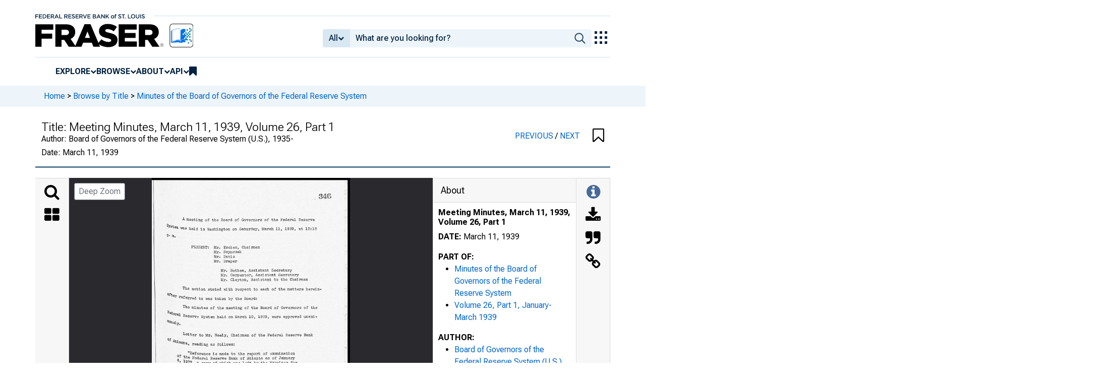

--- FILE ---
content_type: image/svg+xml
request_url: https://iiif.slf.digirati.io/svg/item/29392/29392_0_0001
body_size: 7308
content:
<svg viewBox="0 0 2159 3167" xmlns="http://www.w3.org/2000/svg">
  <text x="1803" y="229" textLength="147" font-size="59" lengthAdjust="spacingAndGlyphs" class="text-line-segment">3(17</text>
  <text x="161" y="432" textLength="150" font-size="45" lengthAdjust="spacingAndGlyphs" class="text-line-segment">3/11/39</text>
  <text x="954" y="455" textLength="22" font-size="9" lengthAdjust="spacingAndGlyphs" class="text-line-segment">MO&gt;</text>
  <text x="379" y="566" textLength="1199" font-size="35" lengthAdjust="spacingAndGlyphs" class="text-line-segment">"The situation with respect to the money depart-</text>
  <text x="264" y="614" textLength="1415" font-size="43" lengthAdjust="spacingAndGlyphs" class="text-line-segment">ment at the Jacksonville Lirancil and its supervision seams</text>
  <text x="250" y="664" textLength="1353" font-size="41" lengthAdjust="spacingAndGlyphs" class="text-line-segment">( Mite disturbina and deserving of the most careful at-</text>
  <text x="264" y="716" textLength="1391" font-size="36" lengthAdjust="spacingAndGlyphs" class="text-line-segment">tention. It is assumed that appropriate action has been</text>
  <text x="266" y="765" textLength="1363" font-size="44" lengthAdjust="spacingAndGlyphs" class="text-line-segment">or will be taken to correct the situation, but definite</text>
  <text x="269" y="816" textLength="1312" font-size="40" lengthAdjust="spacingAndGlyphs" class="text-line-segment">Rdvice as to such steps will be appreciated, together</text>
  <text x="270" y="865" textLength="1234" font-size="43" lengthAdjust="spacingAndGlyphs" class="text-line-segment">With advice as to whether means have been found to</text>
  <text x="272" y="913" textLength="1259" font-size="49" lengthAdjust="spacingAndGlyphs" class="text-line-segment">e liminate the causes for suspicions, tenseness, and</text>
  <text x="267" y="966" textLength="1341" font-size="45" lengthAdjust="spacingAndGlyphs" class="text-line-segment">Poor morale which are reported to have developed among</text>
  <text x="268" y="1018" textLength="1292" font-size="40" lengthAdjust="spacingAndGlyphs" class="text-line-segment">the personnel of the money department as a result of</text>
  <text x="268" y="1070" textLength="372" font-size="43" lengthAdjust="spacingAndGlyphs" class="text-line-segment">the shortages."</text>
  <text x="759" y="1173" textLength="526" font-size="31" lengthAdjust="spacingAndGlyphs" class="text-line-segment">Approved unanimously.</text>
  <text x="336" y="1279" textLength="1572" font-size="34" lengthAdjust="spacingAndGlyphs" class="text-line-segment">Letter to "The Second National Bank of Greenville", Greenville,</text>
  <text x="295" y="1379" textLength="466" font-size="37" lengthAdjust="spacingAndGlyphs" class="text-line-segment">readins as follows:</text>
  <text x="387" y="1483" textLength="1251" font-size="35" lengthAdjust="spacingAndGlyphs" class="text-line-segment">"This refers to the resolution adopted on December</text>
  <text x="275" y="1530" textLength="1337" font-size="42" lengthAdjust="spacingAndGlyphs" class="text-line-segment">22) 1938, by the board of directors of your bank, sig-</text>
  <text x="276" y="1579" textLength="1260" font-size="31" lengthAdjust="spacingAndGlyphs" class="text-line-segment">nifYing the bank's desire to surrender its right to</text>
  <text x="277" y="1632" textLength="1260" font-size="40" lengthAdjust="spacingAndGlyphs" class="text-line-segment">exercise fiduciary powers heretofore granted to it.</text>
  <text x="390" y="1683" textLength="1248" font-size="36" lengthAdjust="spacingAndGlyphs" class="text-line-segment">"The Board, understanding that your bank has never</text>
  <text x="274" y="1756" textLength="1265" font-size="80" lengthAdjust="spacingAndGlyphs" class="text-line-segment">Z etually accepted or undertaken the exercise of any</text>
  <text x="275" y="1807" textLength="1389" font-size="76" lengthAdjust="spacingAndGlyphs" class="text-line-segment">J ust) has issued a formal certificate to your bank car-</text>
  <text x="297" y="1831" textLength="1343" font-size="31" lengthAdjust="spacingAndGlyphs" class="text-line-segment">ifYing that it is no longer authorized to exercise any</text>
  <text x="274" y="1882" textLength="1291" font-size="46" lengthAdjust="spacingAndGlyphs" class="text-line-segment">°f the fiduciary powers covered by the provisions of</text>
  <text x="273" y="1936" textLength="1316" font-size="39" lengthAdjust="spacingAndGlyphs" class="text-line-segment">rection 11(k) of the Federal Reserve Act, as amended.</text>
  <text x="284" y="1984" textLength="932" font-size="41" lengthAdjust="spacingAndGlyphs" class="text-line-segment">uhis certificate is enclosed herewith.</text>
  <text x="393" y="2035" textLength="1196" font-size="37" lengthAdjust="spacingAndGlyphs" class="text-line-segment">"In this connection, your attention is called to</text>
  <text x="278" y="2083" textLength="1361" font-size="59" lengthAdjust="spacingAndGlyphs" class="text-line-segment">the fact that, under the provisions of section 11(k) of</text>
  <text x="369" y="2137" textLength="1223" font-size="34" lengthAdjust="spacingAndGlyphs" class="text-line-segment">/ederal Reserve Act, as amended, when such a car-</text>
  <text x="495" y="2187" textLength="1099" font-size="34" lengthAdjust="spacingAndGlyphs" class="text-line-segment">has been issued by the Board of Governors of</text>
  <text x="373" y="2237" textLength="1291" font-size="32" lengthAdjust="spacingAndGlyphs" class="text-line-segment">Federal Reserve System to a national bank, such bank</text>
  <text x="279" y="2290" textLength="1390" font-size="46" lengthAdjust="spacingAndGlyphs" class="text-line-segment">11) shall no longer be subject to the provisions of sac-</text>
  <text x="326" y="2339" textLength="1341" font-size="52" lengthAdjust="spacingAndGlyphs" class="text-line-segment">on 11(k) of the Federal Reserve Act or the regulations</text>
  <text x="279" y="2387" textLength="1362" font-size="46" lengthAdjust="spacingAndGlyphs" class="text-line-segment">°f the Board of Governors of the Federal Reserve System</text>
  <text x="277" y="2436" textLength="1391" font-size="34" lengthAdjust="spacingAndGlyphs" class="text-line-segment">11 ., 11cle Pursuant thereto, (2) shall be entitled to have re-</text>
  <text x="446" y="2485" textLength="1195" font-size="34" lengthAdjust="spacingAndGlyphs" class="text-line-segment">to it any securities which it may have deposited</text>
  <text x="281" y="2539" textLength="1387" font-size="38" lengthAdjust="spacingAndGlyphs" class="text-line-segment">INith the State or similar authorities for the protection</text>
  <text x="279" y="2589" textLength="1339" font-size="40" lengthAdjust="spacingAndGlyphs" class="text-line-segment">°I Private or court trusts, and (3) shall not exercise</text>
  <text x="284" y="2635" textLength="1384" font-size="34" lengthAdjust="spacingAndGlyphs" class="text-line-segment">ellY of the powers conferred by section 11(k) of the Fed-</text>
  <text x="286" y="2689" textLength="1381" font-size="38" lengthAdjust="spacingAndGlyphs" class="text-line-segment">el 'al Reserve Act except with the permission of the Board</text>
  <style>                                     
.text-line-segment { fill: rgba(0,0,0,0) }
.text-line-segment::selection { fill: #fff; background: rgba(15, 76, 155, 0.8) }
  </style>
</svg>

--- FILE ---
content_type: image/svg+xml
request_url: https://iiif.slf.digirati.io/svg/item/29392/29392_0_0000
body_size: 5851
content:
<svg viewBox="0 0 2163 3171" xmlns="http://www.w3.org/2000/svg">
  <text x="333" y="466" textLength="1445" font-size="31" lengthAdjust="spacingAndGlyphs" class="text-line-segment">Ameeting of the Board of Governors of theederal Reserve</text>
  <text x="161" y="562" textLength="1643" font-size="37" lengthAdjust="spacingAndGlyphs" class="text-line-segment">SYstal Was held in Washington on Saturday, March 11, 1939, at 12:15</text>
  <text x="160" y="640" textLength="48" font-size="31" lengthAdjust="spacingAndGlyphs" class="text-line-segment">P.</text>
  <text x="426" y="766" textLength="754" font-size="31" lengthAdjust="spacingAndGlyphs" class="text-line-segment">PRESENT: Mr. Eccles, Chairman</text>
  <text x="676" y="819" textLength="303" font-size="31" lengthAdjust="spacingAndGlyphs" class="text-line-segment">Mr. Szymczak</text>
  <text x="677" y="870" textLength="231" font-size="31" lengthAdjust="spacingAndGlyphs" class="text-line-segment">Mr. Davis</text>
  <text x="678" y="922" textLength="254" font-size="31" lengthAdjust="spacingAndGlyphs" class="text-line-segment">Mr. Draper</text>
  <text x="751" y="1021" textLength="781" font-size="31" lengthAdjust="spacingAndGlyphs" class="text-line-segment">Mr. Bethea, Assistant Secretary</text>
  <text x="752" y="1071" textLength="853" font-size="31" lengthAdjust="spacingAndGlyphs" class="text-line-segment">Mr. Carpenter, Assistant Secretary</text>
  <text x="753" y="1122" textLength="953" font-size="31" lengthAdjust="spacingAndGlyphs" class="text-line-segment">Mr. Clayton, Assistant to the Chairman</text>
  <text x="333" y="1229" textLength="1524" font-size="43" lengthAdjust="spacingAndGlyphs" class="text-line-segment">The action stated with respect to each of the matters herein-</text>
  <text x="161" y="1326" textLength="995" font-size="53" lengthAdjust="spacingAndGlyphs" class="text-line-segment">"ter referred to was taken by the Board:</text>
  <text x="167" y="1477" textLength="108" font-size="31" lengthAdjust="spacingAndGlyphs" class="text-line-segment">leder</text>
  <text x="337" y="1431" textLength="1471" font-size="43" lengthAdjust="spacingAndGlyphs" class="text-line-segment">The minutes of the meeting of the Board of Governors of the</text>
  <text x="272" y="1527" textLength="1536" font-size="46" lengthAdjust="spacingAndGlyphs" class="text-line-segment">sa Reserve System held on March 10, 1939, were approved unani-</text>
  <text x="338" y="1731" textLength="1420" font-size="36" lengthAdjust="spacingAndGlyphs" class="text-line-segment">Letter to Mr. Neely, Chairman of the Federal Reserve Bank</text>
  <text x="164" y="1825" textLength="747" font-size="64" lengthAdjust="spacingAndGlyphs" class="text-line-segment">(31'141,3 t, reeding as follows:</text>
  <text x="387" y="1931" textLength="1174" font-size="31" lengthAdjust="spacingAndGlyphs" class="text-line-segment">"Reference is made to the report of examination</text>
  <text x="275" y="1968" textLength="22" font-size="31" lengthAdjust="spacingAndGlyphs" class="text-line-segment">O</text>
  <text x="272" y="1980" textLength="1289" font-size="47" lengthAdjust="spacingAndGlyphs" class="text-line-segment">6f the Federal Reserve Bank of Atlanta as of January</text>
  <text x="341" y="2033" textLength="1247" font-size="32" lengthAdjust="spacingAndGlyphs" class="text-line-segment">1939, a copy of which was left by the Exnminer for</text>
  <text x="276" y="2083" textLength="1311" font-size="43" lengthAdjust="spacingAndGlyphs" class="text-line-segment">J°11/7 informabion and the information of the other di-</text>
  <text x="277" y="2133" textLength="1235" font-size="46" lengthAdjust="spacingAndGlyphs" class="text-line-segment">rectors. A copy was also furnished the President.</text>
  <text x="273" y="2180" textLength="28" font-size="31" lengthAdjust="spacingAndGlyphs" class="text-line-segment">0</text>
  <text x="391" y="2186" textLength="1199" font-size="34" lengthAdjust="spacingAndGlyphs" class="text-line-segment">"After the report has received the consideration</text>
  <text x="297" y="2236" textLength="1292" font-size="33" lengthAdjust="spacingAndGlyphs" class="text-line-segment">f the Board of Directors of the Bank, the Board will</text>
  <text x="275" y="2289" textLength="1365" font-size="37" lengthAdjust="spacingAndGlyphs" class="text-line-segment">1::?rec1at advice as to any action taken or to be taken</text>
  <text x="274" y="2337" textLength="1265" font-size="34" lengthAdjust="spacingAndGlyphs" class="text-line-segment">0,1. 11 respect to matters set forth in the report and</text>
  <text x="333" y="2386" textLength="1305" font-size="46" lengthAdjust="spacingAndGlyphs" class="text-line-segment">ler significant matters which may have been discussed</text>
  <text x="348" y="2437" textLength="1241" font-size="42" lengthAdjust="spacingAndGlyphs" class="text-line-segment">h the management during the course of examination.</text>
  <text x="345" y="2486" textLength="1269" font-size="31" lengthAdjust="spacingAndGlyphs" class="text-line-segment">Particular, advice will be appreciated with respect</text>
  <text x="275" y="2538" textLength="1363" font-size="37" lengthAdjust="spacingAndGlyphs" class="text-line-segment">00 the matters subject to special comment, as set forth</text>
  <text x="279" y="2588" textLength="1360" font-size="40" lengthAdjust="spacingAndGlyphs" class="text-line-segment">tn Pages 29-32 of the report, and especially those met-</text>
  <text x="304" y="2639" textLength="1361" font-size="40" lengthAdjust="spacingAndGlyphs" class="text-line-segment">ers pertaining to the management and supervision of the</text>
  <text x="281" y="2686" textLength="212" font-size="31" lengthAdjust="spacingAndGlyphs" class="text-line-segment">braflches.</text>
  <style>                                     
.text-line-segment { fill: rgba(0,0,0,0) }
.text-line-segment::selection { fill: #fff; background: rgba(15, 76, 155, 0.8) }
  </style>
</svg>

--- FILE ---
content_type: application/javascript
request_url: https://fraser.stlouisfed.org/SJ0AWQfR9fOkuGQxJr6A/L53uDc2ck84QchOG/fiIGKFw/NkRDb/BIRHx0B
body_size: 176171
content:
(function(){if(typeof Array.prototype.entries!=='function'){Object.defineProperty(Array.prototype,'entries',{value:function(){var index=0;const array=this;return {next:function(){if(index<array.length){return {value:[index,array[index++]],done:false};}else{return {done:true};}},[Symbol.iterator]:function(){return this;}};},writable:true,configurable:true});}}());(function(){bl();qpE();OPE();var Lh=function(PP,lx){return PP>lx;};var Kj=function(){hj=["\x61\x70\x70\x6c\x79","\x66\x72\x6f\x6d\x43\x68\x61\x72\x43\x6f\x64\x65","\x53\x74\x72\x69\x6e\x67","\x63\x68\x61\x72\x43\x6f\x64\x65\x41\x74"];};var Yx=function lF(Qf,TV){var Ys=lF;do{switch(Qf){case Pl:{Qf-=rW;var Sf=function(VF){OF.push(Dj);if(ZP[VF]){var CP;return CP=ZP[VF][dj()[qh(FP)].call(null,fj,ld)],OF.pop(),CP;}var Rp=ZP[VF]=lF(UW,[RT(typeof dj()[qh(zF)],QV('',[][[]]))?dj()[qh(zF)](Fn,A2):dj()[qh(wP)](J2,YV),VF,dj()[qh(sF)](SX,Fs),cT(mQ),dj()[qh(FP)](fj,ld),{}]);Pf[VF].call(Rp[dj()[qh(FP)](fj,ld)],Rp,Rp[dj()[qh(FP)](fj,ld)],Sf);Rp[dj()[qh(sF)](SX,Fs)]=cT(cT({}));var F2;return F2=Rp[dj()[qh(FP)](fj,ld)],OF.pop(),F2;};}break;case ZQ:{var Hp;return OF.pop(),Hp=Zf,Hp;}break;case AI:{Qf=hA;var ZP={};OF.push(mf);Sf[I6()[tP(PG)](Dn,HF,ks)]=Pf;Sf[I6()[tP(jf)](ET,Gf,vT)]=ZP;}break;case qW:{var Y2;return OF.pop(),Y2=c3[pT],Y2;}break;case Nl:{Qf=QW;OF.pop();}break;case XI:{HD[RT(typeof dj()[qh(LP)],QV([],[][[]]))?dj()[qh(zF)](vv,tf):dj()[qh(X3)](sF,WT)][RT(typeof VP()[Yn(hP)],QV([],[][[]]))?VP()[Yn(E7)](ms,Lj,cT(rG),sV):VP()[Yn(bj)].call(null,s2,cT({}),cT(cT({})),lT)](Nj,DX,lF(UW,[Nx()[Zs(fj)](GF,D3,q6,cT(cT({}))),Ks,R2()[P7(rG)](Ps,Kp,YX,Hh,PG),cT(rG),hv()[KV(wP)](tG,bh,rx,YX,C2,bj),cT(l0[dj()[qh(Us)].apply(null,[Y3,J3])]()),hv()[KV(zX)](LP,W2,F7,PT,Rs,xj),cT(rG)]));var Sv;return OF.pop(),Sv=Nj[DX],Sv;}break;case UY:{Qf-=hY;Sf[dj()[qh(jf)].apply(null,[E7,ss])]=function(OX,gf){OF.push(Q2);if(Sh(gf,pj[FP]))OX=Sf(OX);if(Sh(gf,xj)){var V7;return OF.pop(),V7=OX,V7;}if(Sh(gf,sF)&&RT(typeof OX,QP()[HP(K7)](XG,HV,cT({}),UX))&&OX&&OX[Nx()[Zs(hP)](DG,N2,AV,x3)]){var M6;return OF.pop(),M6=OX,M6;}var fs=HD[dj()[qh(X3)].apply(null,[sF,Q2])][Nx()[Zs(xf)].call(null,mP,TP,x7,Us)](null);Sf[dj()[qh(PG)](bj,gP)](fs);HD[sv(typeof dj()[qh(bj)],'undefined')?dj()[qh(X3)].call(null,sF,Q2):dj()[qh(zF)](lj,VX)][RT(typeof VP()[Yn(E7)],QV('',[][[]]))?VP()[Yn(E7)].apply(null,[Vs,r6,SP,Xs]):VP()[Yn(bj)].apply(null,[bx,rx,Y3,lT])](fs,dj()[qh(bj)](kP,Vx),lF(UW,[R2()[P7(rG)](Ps,Kp,E7,Ct,PG),cT(cT({})),Nx()[Zs(fj)](nX,D3,U7,j2),OX]));if(Sh(gf,zX)&&gX(typeof OX,hv()[KV(rG)].apply(null,[W6,hx,PT,nv,P6,AT])))for(var sG in OX)Sf[I6()[tP(bj)](Wh,CV,Xj)](fs,sG,function(Ds){return OX[Ds];}.bind(null,sG));var Ws;return OF.pop(),Ws=fs,Ws;};}break;case hA:{Sf[I6()[tP(bj)](Wh,Uf,Rf)]=function(qV,MV,qp){OF.push(zV);if(cT(Sf[VP()[Yn(jf)].apply(null,[r2,cT({}),Dn,dF])](qV,MV))){HD[dj()[qh(X3)](sF,zV)][VP()[Yn(bj)](CV,K7,D3,lT)](qV,MV,lF(UW,[R2()[P7(rG)].apply(null,[Ps,bj,GF,Fx,PG]),cT(cT({})),RT(typeof dj()[qh(zF)],QV([],[][[]]))?dj()[qh(zF)](cs,tj):dj()[qh(xj)](gT,P2),qp]));}OF.pop();};Sf[dj()[qh(PG)](bj,Rh)]=function(Tv){return lF.apply(this,[kr,arguments]);};Qf+=rJ;}break;case hD:{Sf[VP()[Yn(jf)].call(null,Np,zF,P3,dF)]=function(R6,U3){return lF.apply(this,[Em,arguments]);};Sf[dj()[qh(K7)](DG,nT)]=Nx()[Zs(jf)](DG,jf,N3,cT(cT({})));var Ev;Qf+=Lm;return Ev=Sf(Sf[R2()[P7(zX)](sP,x3,kp,JX,FP)]=pj[FP]),OF.pop(),Ev;}break;case sY:{JV(R,[X7()]);(function(Ix,q7){return JV.apply(this,[rd,arguments]);}(['R','ExmEmCSxmgF111111','7z77C1SF111111','Ex7xCCz','CgSmz','gRx','E1mC','1','xg','g','x','7','Emmm','Rz','RF7R','E','z','m','S','R111'],LP));pj=JV(FD,[['E1mgF111111','R','1','7','z','RxS','mx','CggzgF111111','CgSmz','Ex7xCCz','ExmEmCSxmgF111111','7z77C1SF111111','7777777','Cm7SC1z','CE','R1xE','x1E7','zC11','7Rmx','RCz7E','zxSC7','Rg','R1111111','R1','Rx','RC','R7','z1','zx','R11','Sg','x','Rxz','Rmx','ExmEmCSxmC','z111','R11R','xmmm','R1111','xg','xC1','x71','x111','xg1','z11','xR','x1RC','mmmmmm','E','g','C','RF7R','mm','SC','xx','RFSz','xFRR','m','xxxx','R111','x1R','zC11111'],cT([])]);wm=function VrwfzGQCXM(){G2();z0();n0();function Lg(){return S.apply(this,[z2,arguments]);}function A(){HI=["F1 \r:","\x07)\t#)}\x00_","+pc>gvmO>*=`2wr=\\Z3QgY%V;{`_8|*","Y",":7\t;-$\x3f","j\b9D}SLI>c9De\x07+E7:","\tJv]"];}function cO(N7,Zg){var SY=cO;switch(N7){case pG:{var lI=Zg[cY];lI[lI[sO](LB)]=function(){this[U].push(RB(this[mG](),this[mG]()));};cO(F,[lI]);}break;case jb:{var Tx=Zg[cY];Tx[Tx[sO](gb)]=function(){var WG=this[SX]();var nG=Tx[vB]();if(Qx(this[mG](WG))){this[xg](mY.N,nG);}};cO(pG,[Tx]);}break;case Cg:{var wI=Zg[cY];wI[wI[sO](C9)]=function(){var TM=this[SX]();var Q9=this[mG]();var GY=this[mG]();var CK=this[cG](GY,Q9);if(Qx(TM)){var n2=this;var fI={get(fg){n2[UY]=fg;return GY;}};this[UY]=new Proxy(this[UY],fI);}this[U].push(CK);};cO(q2,[wI]);}break;case ZK:{var xY=Zg[cY];xY[xY[sO](RO)]=function(){this[U].push(fG(this[mG](),this[mG]()));};cO(jb,[xY]);}break;case F:{var m7=Zg[cY];m7[m7[sO](OB)]=function(){this[U].push(gg(this[mG](),this[mG]()));};cO(Cg,[m7]);}break;case pI:{var Ab=Zg[cY];Ab[Ab[sO](bI)]=function(){var KM=this[U].pop();var c9=this[SX]();if(LY(typeof KM,rB()[Wx(BX)](rK,dY,XB,Qx([])))){throw R7()[LI(tb)].call(null,rK,Qx(Qx(rK)),vX,r2);}if(B(c9,tb)){KM.U++;return;}this[U].push(new Proxy(KM,{get(nK,jB,Pg){if(c9){return ++nK.U;}return nK.U++;}}));};S(EI,[Ab]);}break;case gG:{var Db=Zg[cY];Db[Db[sO](RX)]=function(){Sq.call(this[D9]);};cO(kI,[Db]);}break;case q2:{var OI=Zg[cY];OI[OI[sO](rO)]=function(){var zM=this[SX]();var pN=this[SX]();var qD=this[SX]();var F9=this[mG]();var Qg=[];for(var ZN=rK;Yx(ZN,qD);++ZN){switch(this[U].pop()){case rK:Qg.push(this[mG]());break;case tb:var BK=this[mG]();for(var VO of BK.reverse()){Qg.push(VO);}break;default:throw new Error(G9()[FB(BX)].call(null,XG,w,FD));}}var Wg=F9.apply(this[UY].U,Qg.reverse());zM&&this[U].push(this[qG](Wg));};cO(pI,[OI]);}break;case jI:{var pq=Zg[cY];pq[pq[sO](d)]=function(){this[U].push(kb(this[mG](),this[mG]()));};cO(gG,[pq]);}break;case kI:{var HN=Zg[cY];HN[HN[sO](QG)]=function(){this[U].push(this[mG]()&&this[mG]());};cO(ZK,[HN]);}break;}}function EO(Gx,tq){return Gx>>tq;}function nB(){return P9.apply(this,[L2,arguments]);}var bO;function Fh(a,b,c){return a.indexOf(b,c);}function Y7(){return m9.apply(this,[gM,arguments]);}function dq(){return cO.apply(this,[ZK,arguments]);}function G2(){H2=[]['\x6b\x65\x79\x73']();rK=0;R7()[LI(rK)]=VrwfzGQCXM;if(typeof window!=='undefined'){Aq=window;}else if(typeof global!==[]+[][[]]){Aq=global;}else{Aq=this;}}function BY(){return Jb.apply(this,[YY,arguments]);}function lM(){return P9.apply(this,[gM,arguments]);}return S.call(this,cK);function Yx(hY,Mb){return hY<Mb;}var Ix;function m9(k,ID){var H9=m9;switch(k){case nX:{var Xb=ID[cY];Xb[wq]=function(){var nb=PI()[l(BX)].apply(null,[CM,d9,Qx(Qx(tb)),tb]);for(let TK=rK;Yx(TK,hx);++TK){nb+=this[SX]().toString(FD).padStart(hx,G9()[FB(FD)].apply(null,[n7(C7),zG,gI]));}var F2=parseInt(nb.slice(tb,d),FD);var MB=nb.slice(d);if(PD(F2,rK)){if(PD(MB.indexOf(PI()[l(rK)](wX,hx,v2,Lx)),n7(tb))){return rK;}else{F2-=YK[BX];MB=vO(G9()[FB(FD)](n7(C7),vX,gI),MB);}}else{F2-=YK[RX];MB=vO(PI()[l(rK)](vX,hx,Qx(Qx(rK)),Lx),MB);}var g7=rK;var GG=tb;for(let hD of MB){g7+=PM(GG,parseInt(hD));GG/=FD;}return PM(g7,Math.pow(FD,F2));};XN(gG,[Xb]);}break;case gM:{var DY=ID[cY];DY[sb]=function(FX,bb){var WY=atob(FX);var c=rK;var zK=[];var SB=rK;for(var J9=rK;Yx(J9,WY.length);J9++){zK[SB]=WY.charCodeAt(J9);c=nO(c,zK[SB++]);}XN(zb,[this,VK(vO(c,bb),TO)]);return zK;};m9(nX,[DY]);}break;case x:{var pD=ID[cY];pD[SX]=function(){return this[ZG][this[sx][mY.N]++];};m9(gM,[pD]);}break;case V:{var wK=ID[cY];wK[mG]=function(ZO){return this[QM](ZO?this[U][A7(this[U][R7()[LI(rK)].call(null,RX,Qx(Qx({})),xK,MN)],tb)]:this[U].pop());};m9(x,[wK]);}break;case RG:{var XM=ID[cY];XM[QM]=function(f){return PD(typeof f,rB()[Wx(BX)].call(null,rK,dY,U7,U7))?f.U:f;};m9(V,[XM]);}break;case MY:{var h2=ID[cY];h2[NX]=function(xX){return bM.call(this[D9],xX,this);};m9(RG,[h2]);}break;case Xg:{var r7=ID[cY];r7[qX]=function(WK,LX,w9){if(PD(typeof WK,rB()[Wx(BX)](rK,dY,T2,S2))){w9?this[U].push(WK.U=LX):WK.U=LX;}else{EB.call(this[D9],WK,LX);}};m9(MY,[r7]);}break;case gG:{var UK=ID[cY];UK[xg]=function(nM,JD){this[sx][nM]=JD;};UK[P2]=function(OY){return this[sx][OY];};m9(Xg,[UK]);}break;}}function Yq(){return XN.apply(this,[L2,arguments]);}function Vx(){return m9.apply(this,[Xg,arguments]);}function qb(JO,QX){return JO in QX;}function ZB(){return wB.apply(this,[h,arguments]);}var Q;function P9(p,j){var DM=P9;switch(p){case ND:{var qx=j[cY];gO.N9=hG(s9,[qx]);while(Yx(gO.N9.length,SX))gO.N9+=gO.N9;}break;case z2:{q9=function(hK){return P9.apply(this,[ND,arguments]);};gO.call(null,n7(t7),Qx(Qx(rK)),FD);}break;case gM:{var zx=j[cY];Q(zx[rK]);for(var GM=rK;Yx(GM,zx.length);++GM){RM()[zx[GM]]=function(){var kX=zx[GM];return function(Yg,Y9,b9){var AN=Mx(Yg,Y9,dI);RM()[kX]=function(){return AN;};return AN;};}();}}break;case L2:{var WM=j[cY];hq(WM[rK]);var sK=rK;while(Yx(sK,WM.length)){G9()[WM[sK]]=function(){var A9=WM[sK];return function(Ex,KB,NG){var YO=AY.apply(null,[Ex,tK,NG]);G9()[A9]=function(){return YO;};return YO;};}();++sK;}}break;case mM:{var TD=j[cY];var jX=j[pO];var lx=[];var G=wB(gG,[]);var Ux=jX?Aq[G9()[FB(rK)](n7(LG),Qx([]),BX)]:Aq[rB()[Wx(rK)].call(null,tb,n7(SO),mg,k9)];for(var Eb=rK;Yx(Eb,TD[R7()[LI(rK)].apply(null,[RX,xK,tO,MN])]);Eb=vO(Eb,tb)){lx[RM()[R2(rK)](FD,Fx,Qx([]))](Ux(G(TD[Eb])));}return lx;}break;case kq:{var OD=j[cY];var QO=j[pO];var Lq=j[zb];var Zq=j[V];var t2=vO([],[]);var PK=VK(vO(Zq,sI()),m);var Qq=XD[OD];for(var L7=rK;Yx(L7,Qq.length);L7++){var DB=X9(Qq,L7);var db=X9(sg.VX,PK++);t2+=b7(TX,[SD(fG(EY(DB),EY(db)),fG(DB,db))]);}return t2;}break;case AB:{var Z=j[cY];sg=function(NB,ON,px,MX){return P9.apply(this,[kq,arguments]);};return Rq(Z);}break;case OX:{var fx=j[cY];q9(fx[rK]);for(var Oq=rK;Yx(Oq,fx.length);++Oq){HX()[fx[Oq]]=function(){var xI=fx[Oq];return function(B7,Jq,FI){var DX=gO.call(null,B7,Qx(rK),FI);HX()[xI]=function(){return DX;};return DX;};}();}}break;case Cx:{var tB=j[cY];sG(tB[rK]);var pg=rK;while(Yx(pg,tB.length)){PI()[tB[pg]]=function(){var tM=tB[pg];return function(Fg,Vq,g2,hM){var X=G7(kG,Vq,dI,hM);PI()[tM]=function(){return X;};return X;};}();++pg;}}break;case EI:{var X2=j[cY];var HG=j[pO];var dX=j[zb];var EN=j[V];var Z2=XD[BX];var tD=vO([],[]);var l9=XD[X2];var dg=A7(l9.length,tb);while(v(dg,rK)){var YX=VK(vO(vO(dg,EN),sI()),Z2.length);var lY=X9(l9,dg);var EK=X9(Z2,YX);tD+=b7(TX,[SD(fG(EY(lY),EY(EK)),fG(lY,EK))]);dg--;}return P9(AB,[tD]);}break;}}function LI(qg){return Pq()[qg];}function DN(Ag,tX){var s2=DN;switch(Ag){case TX:{var HK=tX[cY];HK[HK[sO](r)]=function(){this[U].push(this[wq]());};Jb(vx,[HK]);}break;case RG:{var fB=tX[cY];fB[fB[sO](cX)]=function(){this[U].push(v(this[mG](),this[mG]()));};DN(TX,[fB]);}break;case jb:{var nq=tX[cY];nq[nq[sO](Xq)]=function(){this[U].push(PM(this[mG](),this[mG]()));};DN(RG,[nq]);}break;case q7:{var W2=tX[cY];W2[W2[sO](VG)]=function(){this[U]=[];bX.call(this[D9]);this[xg](mY.N,this[ZG].length);};DN(jb,[W2]);}break;case h:{var sq=tX[cY];sq[sq[sO](qM)]=function(){this[U].push(this[SX]());};DN(q7,[sq]);}break;case HD:{var VD=tX[cY];VD[VD[sO](DO)]=function(){this[U].push(TB(this[mG](),this[mG]()));};DN(h,[VD]);}break;case gM:{var R=tX[cY];R[R[sO](vY)]=function(){this[U].push(nO(this[mG](),this[mG]()));};DN(HD,[R]);}break;case mx:{var Rg=tX[cY];Rg[Rg[sO](Kq)]=function(){TN.call(this[D9]);};DN(gM,[Rg]);}break;case jI:{var TY=tX[cY];TY[TY[sO](rY)]=function(){this[U].push(this[vB]());};DN(mx,[TY]);}break;case Q2:{var wM=tX[cY];wM[wM[sO](dx)]=function(){this[U].push(vO(this[mG](),this[mG]()));};DN(jI,[wM]);}break;}}function Sx(){DI=["\x61\x70\x70\x6c\x79","\x66\x72\x6f\x6d\x43\x68\x61\x72\x43\x6f\x64\x65","\x53\x74\x72\x69\x6e\x67","\x63\x68\x61\x72\x43\x6f\x64\x65\x41\x74"];}var GN;function pd(){this["Qd"]=(this["Qd"]&0xffff)*0xc2b2ae35+(((this["Qd"]>>>16)*0xc2b2ae35&0xffff)<<16)&0xffffffff;this.HH=vd;}function X0(){this["fU"]=(this["Qd"]&0xffff)*5+(((this["Qd"]>>>16)*5&0xffff)<<16)&0xffffffff;this.HH=Zh;}var OX,zb,pO,FN,V,gM,Yb,jI,ZK,cY,kI;function lb(){return DN.apply(this,[gM,arguments]);}function Y(){return b7.apply(this,[kq,arguments]);}function EY(PO){return ~PO;}function tN(){return XN.apply(this,[pO,arguments]);}function kh(){if(this["WJ"]<UT(this["tE"]))this.HH=Lw;else this.HH=kT;}function kb(MO,mX){return MO!==mX;}function vK(){return Jb.apply(this,[EI,arguments]);}var hq;function vd(){this["Qd"]^=this["Qd"]>>>16;this.HH=Fk;}function hB(){return cO.apply(this,[F,arguments]);}function Hg(){return Jb.apply(this,[z2,arguments]);}function vO(fX,Kx){return fX+Kx;}var hb;function Ax(IO,Gg){var BI=Ax;switch(IO){case jI:{var E2=Gg[cY];var Tb=Gg[pO];var AM=Gg[zb];var B9=hb[tb];var M9=vO([],[]);var g=hb[E2];for(var BM=A7(g.length,tb);v(BM,rK);BM--){var Nq=VK(vO(vO(BM,Tb),sI()),B9.length);var XX=X9(g,BM);var I2=X9(B9,Nq);M9+=b7(TX,[fG(SD(EY(XX),I2),SD(EY(I2),XX))]);}return b7(jI,[M9]);}break;case b2:{var QD=Gg[cY];var rX=vO([],[]);for(var Kb=A7(QD.length,tb);v(Kb,rK);Kb--){rX+=QD[Kb];}return rX;}break;case GO:{var vb=Gg[cY];sg.VX=Ax(b2,[vb]);while(Yx(sg.VX.length,jD))sg.VX+=sg.VX;}break;case z2:{Rq=function(R9){return Ax.apply(this,[GO,arguments]);};P9.apply(null,[EI,[FD,FD,qG,n7(NY)]]);}break;case Cx:{var pX=Gg[cY];var qY=Gg[pO];var RN=Gg[zb];var DG=Ix[rK];var QB=vO([],[]);var Lb=Ix[RN];var ED=A7(Lb.length,tb);while(v(ED,rK)){var kD=VK(vO(vO(ED,pX),sI()),DG.length);var w2=X9(Lb,ED);var ZY=X9(DG,kD);QB+=b7(TX,[SD(EY(SD(w2,ZY)),fG(w2,ZY))]);ED--;}return b7(CI,[QB]);}break;case FN:{var CX=Gg[cY];var FY=vO([],[]);var T9=A7(CX.length,tb);while(v(T9,rK)){FY+=CX[T9];T9--;}return FY;}break;case zb:{var s=Gg[cY];AY.Dg=Ax(FN,[s]);while(Yx(AY.Dg.length,Nx))AY.Dg+=AY.Dg;}break;case P7:{hq=function(wD){return Ax.apply(this,[zb,arguments]);};AY(n7(dO),Zx,RX);}break;case F:{var sM=Gg[cY];var pB=Gg[pO];var cN=Gg[zb];var fN=q[rK];var RK=vO([],[]);var m2=q[cN];var BO=A7(m2.length,tb);while(v(BO,rK)){var rI=VK(vO(vO(BO,sM),sI()),fN.length);var sN=X9(m2,BO);var pY=X9(fN,rI);RK+=b7(TX,[SD(EY(SD(sN,pY)),fG(sN,pY))]);BO--;}return b7(h,[RK]);}break;case vx:{var II=Gg[cY];var T7=vO([],[]);var HO=A7(II.length,tb);if(v(HO,rK)){do{T7+=II[HO];HO--;}while(v(HO,rK));}return T7;}break;}}function v(U9,jg){return U9>=jg;}var sG;function hg(){return m9.apply(this,[MY,arguments]);}var vg;function R0(){this["Qd"]=(this["Qd"]&0xffff)*0x85ebca6b+(((this["Qd"]>>>16)*0x85ebca6b&0xffff)<<16)&0xffffffff;this.HH=Wp;}function I9(){return DN.apply(this,[jI,arguments]);}function HX(){var MG=[]['\x6b\x65\x79\x73']();HX=function(){return MG;};return MG;}function IG(rD,Og){return rD<=Og;}function w7(){return XN.apply(this,[KG,arguments]);}function OJ(){return Fh(`${R7()[LI(rK)]}`,"0x"+"\x33\x34\x63\x34\x34\x33");}function M7(){return XN.apply(this,[OX,arguments]);}function Qp(a,b){return a.charCodeAt(b);}var xM;function R2(bB){return Pq()[bB];}function Wx(VB){return Pq()[VB];}function qq(){return XN.apply(this,[zb,arguments]);}function AX(){return cO.apply(this,[Cg,arguments]);}var bM;function XN(cg,Ub){var bx=XN;switch(cg){case L2:{var jO=Ub[cY];jO[jO[sO](Bb)]=function(){this[U].push(bN(this[mG](),this[mG]()));};DN(Q2,[jO]);}break;case KG:{var Hx=Ub[cY];Hx[Hx[sO](UO)]=function(){this[xg](mY.N,this[vB]());};XN(L2,[Hx]);}break;case SG:{var xB=Ub[cY];XN(KG,[xB]);}break;case zb:{var P=Ub[cY];var pb=Ub[pO];P[sO]=function(rx){return VK(vO(rx,pb),TO);};XN(SG,[P]);}break;case pO:{var QI=Ub[cY];QI[ZI]=function(){var Mg=this[SX]();while(LY(Mg,mY.s)){this[Mg](this);Mg=this[SX]();}};}break;case jI:{var hO=Ub[cY];hO[cG]=function(jY,mO){return {get U(){return jY[mO];},set U(f2){jY[mO]=f2;}};};XN(pO,[hO]);}break;case OX:{var fK=Ub[cY];fK[qG]=function(dN){return {get U(){return dN;},set U(r9){dN=r9;}};};XN(jI,[fK]);}break;case GO:{var RY=Ub[cY];RY[QY]=function(QK){return {get U(){return QK;},set U(N2){QK=N2;}};};XN(OX,[RY]);}break;case kI:{var sX=Ub[cY];sX[WX]=function(){var MM=fG(TB(this[SX](),hx),this[SX]());var rq=PI()[l(BX)](AD,d9,tO,tb);for(var JM=rK;Yx(JM,MM);JM++){rq+=String.fromCharCode(this[SX]());}return rq;};XN(GO,[sX]);}break;case gG:{var cM=Ub[cY];cM[vB]=function(){var O=fG(fG(fG(TB(this[SX](),m),TB(this[SX](),SN)),TB(this[SX](),hx)),this[SX]());return O;};XN(kI,[cM]);}break;}}function LY(zO,wb){return zO!=wb;}function cU(){this["WJ"]++;this.HH=kh;}var HI;function wB(PX,xD){var p2=wB;switch(PX){case L2:{tb=+ ! ![];FD=tb+tb;BX=tb+FD;rK=+[];RX=FD-tb+BX;gI=BX+RX-FD;w=BX*tb*RX-gI;Lx=FD*BX*tb;hx=w-Lx+RX*BX-gI;XB=RX*gI-FD-BX-Lx;jD=gI+tb+hx*XB;qG=Lx+BX+XB*w+RX;vq=tb*gI+XB-hx+RX;lN=tb-BX+XB*gI-vq;sD=lN+XB*hx+gI-vq;NY=Lx+gI*sD-lN-w;dI=Lx+tb+vq*w-lN;tK=XB+tb+vq*w+hx;SO=Lx+sD+XB*BX*vq;mg=BX+lN*FD+gI;k9=FD+BX*Lx-gI+vq;LG=hx*w*Lx-XB+RX;xK=RX*Lx+w*hx-XB;tO=hx+Lx*FD+RX*XB;MN=gI+sD+tb+Lx*lN;Fx=tb*gI*w-XB+lN;m=RX*XB-vq-gI+BX;kG=hx*Lx+vq*tb+XB;Nx=RX*XB+vq+tb-FD;dO=w*vq+sD+lN*XB;Zx=FD+tb+Lx-RX+XB;bY=RX+hx-tb+Lx;sx=gI+BX+vq-tb+Lx;bq=vq*BX+hx-RX;mq=XB+gI*sD-w-lN;zg=RX*hx+BX+XB*Lx;AI=XB+Lx+gI;TG=Lx+w+hx+vq+gI;mB=lN*RX*gI-sD*FD;Cb=w+Lx+hx+BX*vq;wO=tb+Lx+hx+RX*w;AD=FD*w+Lx-tb;C=RX*sD+w*hx-tb;I7=FD+hx+w+gI*tb;YN=lN*FD+tb-RX;wx=tb*lN+Lx*XB;pK=tb+XB*BX+Lx+sD;vI=hx*w*tb-XB+BX;xq=w*gI+Lx*lN*FD;Jx=hx+RX*tb+w*vq;TI=gI*tb*sD-XB*RX;qI=BX*RX*Lx-FD+w;Dq=Lx*BX*gI-lN-hx;Xq=FD*vq*w+tb-Lx;C7=sD*BX-lN+tb-XB;qB=w*hx+vq+FD*tb;I=Lx+lN+BX+tb+XB;OG=hx*vq+BX-gI-XB;d9=vq*FD+Lx-gI;lK=hx*vq+FD+w-Lx;tY=BX+FD*hx+lN+vq;j7=lN+w*RX*FD*Lx;NX=Lx+FD+tb+lN;NI=XB*Lx+lN-BX+vq;SX=Lx-vq+XB+hx+lN;t7=lN*tb*FD*w+hx;WB=Lx-FD+gI+XB;kY=w*Lx*vq-sD+hx;U=w+XB+FD*sD;UY=tb+BX*lN-hx*gI;cG=FD*w-vq+sD-tb;BD=gI-Lx+RX*hx+tb;PN=BX*sD+hx*XB-tb;sO=sD-tb+FD*w;HB=sD+BX*lN-gI-hx;WX=RX*BX*Lx+hx-tb;Nb=FD*sD+tb-vq-RX;vB=XB*BX+sD-w-vq;mG=RX+vq*w*FD;xg=BX*Lx+XB+sD+RX;DD=sD+lN+Lx*gI*FD;ZI=hx+gI*RX-tb;IY=tb*sD+Lx+XB*vq;X7=FD*sD-RX+vq-gI;bI=sD+XB+hx*Lx*FD;dY=gI+sD*tb*BX+lN;vX=w+vq*XB+hx-Lx;r2=sD*gI*tb+vq-hx;rO=XB+RX+vq*BX*w;XG=sD+gI*XB*Lx+vq;C9=gI*tb*hx*FD*BX;OB=BX+w*lN-FD+vq;LB=vq+XB+w*hx*RX;gb=w*FD*BX*Lx-RX;RO=lN*hx-Lx-gI-BX;QG=hx*lN-XB-gI+tb;D9=lN+tb-RX-FD+w;d=Lx-vq+XB+hx-tb;QM=FD*sD+RX-XB;qX=tb+lN+Lx+hx;XO=w-FD+Lx*XB+lN;UD=tb+FD*w+gI+hx;O2=gI*hx-BX*tb;QY=BX+vq+sD-w+gI;fY=sD+vq+hx;r=lN+sD+FD-w*tb;wq=vq+w*gI*BX+Lx;cX=hx*Lx*FD+lN*tb;VG=tb*sD+XB+RX+lN;ZG=BX*lN+vq*w-tb;qM=vq+w*tb+lN+sD;DO=lN*gI-RX+BX-hx;vY=sD-gI+BX+Lx*vq;Kq=tb+hx*lN-sD;rY=gI*vq*FD-lN+sD;dx=vq+BX*w*Lx+lN;Bb=w+sD+lN+RX*hx;UO=BX*vq*Lx+FD;TO=RX*lN+BX*hx+sD;SN=hx+gI+tb+FD;CM=FD+RX*w*BX+vq;zG=RX+Lx+gI+FD*hx;wX=Lx+w*vq*tb-RX;v2=w*RX+gI-tb-Lx;sb=gI+lN+hx+sD-vq;U7=RX+vq*XB-tb+FD;T2=tb+FD-BX+hx+lN;S2=FD+w+RX;P2=gI*tb+Lx*RX*vq;}break;case UN:{var L9=xD[cY];var Tq=xD[pO];var V9=xD[zb];var s7=xD[V];var WN=f9[BX];var j9=vO([],[]);var BG=f9[s7];var E=A7(BG.length,tb);if(v(E,rK)){do{var CN=VK(vO(vO(E,Tq),sI()),WN.length);var Sb=X9(BG,E);var Q7=X9(WN,CN);j9+=b7(TX,[SD(fG(EY(Sb),EY(Q7)),fG(Sb,Q7))]);E--;}while(v(E,rK));}return b7(Q2,[j9]);}break;case CI:{var Iq=xD[cY];var CO=xD[pO];var hN=PI()[l(BX)](qB,d9,lK,tb);for(var lq=rK;Yx(lq,Iq[R7()[LI(rK)](RX,wx,tY,MN)]);lq=vO(lq,tb)){var wY=Iq[rB()[Wx(FD)](Lx,n7(j7),NX,NI)](lq);var Hq=CO[wY];hN+=Hq;}return hN;}break;case gG:{var sB={'\x30':PI()[l(rK)](YN,hx,wx,Lx),'\x37':rB()[Wx(tb)].apply(null,[BX,n7(pK),vI,m]),'\x49':G9()[FB(tb)].apply(null,[xq,tK,tb]),'\x4d':PI()[l(tb)].apply(null,[Jx,n7(TI),qI,FD]),'\x56':HX()[Gq(rK)](YN,Dq,RX),'\x58':HX()[Gq(tb)](n7(Dq),YN,tb),'\x68':HX()[Gq(FD)].apply(null,[n7(Xq),Qx([]),BX]),'\x71':G9()[FB(FD)](n7(C7),qB,gI),'\x76':PI()[l(FD)](Qx(Qx([])),n7(I),OG,RX)};return function(zX){return wB(CI,[zX,sB]);};}break;case h:{var SM=xD[cY];Rq(SM[rK]);var H7=rK;if(Yx(H7,SM.length)){do{R7()[SM[H7]]=function(){var Fq=SM[H7];return function(Eq,AK,mD,mI){var lO=sg(Eq,Nx,Qx(Qx(rK)),mI);R7()[Fq]=function(){return lO;};return lO;};}();++H7;}while(Yx(H7,SM.length));}}break;case zb:{var E7=xD[cY];var V7=xD[pO];var EX=xD[zb];var p7=xD[V];var JG=vO([],[]);var JY=VK(vO(V7,sI()),WB);var Z9=HI[E7];for(var t9=rK;Yx(t9,Z9.length);t9++){var fM=X9(Z9,t9);var UI=X9(GN.dM,JY++);JG+=b7(TX,[SD(fG(EY(fM),EY(UI)),fG(fM,UI))]);}return JG;}break;case s9:{var xx=xD[cY];GN=function(jM,LO,Z7,g9){return wB.apply(this,[zb,arguments]);};return c2(xx);}break;}}var TN;var EB;function z9(){Ix=["zyOTzC !,gdL\x40:^a^}k\x3f}","I","-/\x40\vpC;VMN2K\rdZ\x07\x00","xu;","Wx\t&/tLP[","`"];}function mA(){this["Qd"]^=this["Qd"]>>>16;this.HH=R0;}function NN(){return DN.apply(this,[HD,arguments]);}var YK;function Qx(F7){return !F7;}function sU(){return OJ()+UT("\x33\x34\x63\x34\x34\x33")+3;}function kT(){this["Qd"]^=this["CH"];this.HH=mA;}function bN(RD,JN){return RD/JN;}function kK(){return S.apply(this,[EI,arguments]);}function Y2(){return XN.apply(this,[jI,arguments]);}function Rk(){return Gc(Np(),675939);}function R7(){var DK=Object['\x63\x72\x65\x61\x74\x65'](Object['\x70\x72\x6f\x74\x6f\x74\x79\x70\x65']);R7=function(){return DK;};return DK;}function D(){return Jb.apply(this,[HD,arguments]);}function wG(){q=["\x3f9Ah1CA<PYg","M","8)Nk|Cmr{T(5/S|h7&]-","q","^"];}var q;function v7(){return S.apply(this,[Xg,arguments]);}function RB(Ng,LM){return Ng>>>LM;}function QN(){return m9.apply(this,[V,arguments]);}function YG(){return m9.apply(this,[gG,arguments]);}function cx(){return DN.apply(this,[q7,arguments]);}function TB(l2,UX){return l2<<UX;}var DI;var XD;function gY(){return S.apply(this,[HD,arguments]);}function O9(){return cO.apply(this,[jI,arguments]);}function hI(){return DN.apply(this,[h,arguments]);}function SA(){return X8(`${R7()[LI(rK)]}`,sU(),qU()-sU());}function hG(gD,S7){var KI=hG;switch(gD){case A2:{var BN=S7[cY];Mx.kg=Ax(vx,[BN]);while(Yx(Mx.kg.length,bq))Mx.kg+=Mx.kg;}break;case F:{Q=function(dG){return hG.apply(this,[A2,arguments]);};Mx.apply(null,[rK,n7(mq),zg]);}break;case pG:{var N=S7[cY];var CY=vO([],[]);for(var jN=A7(N.length,tb);v(jN,rK);jN--){CY+=N[jN];}return CY;}break;case NK:{var j2=S7[cY];GN.dM=hG(pG,[j2]);while(Yx(GN.dM.length,TG))GN.dM+=GN.dM;}break;case CD:{c2=function(Fb){return hG.apply(this,[NK,arguments]);};GN(gI,n7(mB),Cb,Qx(Qx(rK)));}break;case bD:{var HY=S7[cY];var nI=S7[pO];var Dx=S7[zb];var VY=S7[V];var Ug=HI[FD];var gx=vO([],[]);var LK=HI[HY];var Uq=A7(LK.length,tb);while(v(Uq,rK)){var MD=VK(vO(vO(Uq,nI),sI()),Ug.length);var M2=X9(LK,Uq);var tg=X9(Ug,MD);gx+=b7(TX,[SD(fG(EY(M2),EY(tg)),fG(M2,tg))]);Uq--;}return wB(s9,[gx]);}break;case Cg:{var d7=S7[cY];var k2=vO([],[]);var rM=A7(d7.length,tb);while(v(rM,rK)){k2+=d7[rM];rM--;}return k2;}break;case mx:{var cB=S7[cY];G7.YI=hG(Cg,[cB]);while(Yx(G7.YI.length,tO))G7.YI+=G7.YI;}break;case V:{sG=function(K2){return hG.apply(this,[mx,arguments]);};wB(UN,[Qx([]),n7(C),I7,rK]);}break;case s9:{var Vb=S7[cY];var kB=vO([],[]);var ng=A7(Vb.length,tb);while(v(ng,rK)){kB+=Vb[ng];ng--;}return kB;}break;}}function Jd(){this["Qd"]=this["Qd"]<<13|this["Qd"]>>>19;this.HH=X0;}function PI(){var nx=new Object();PI=function(){return nx;};return nx;}function UT(a){return a.length;}function zB(){return XN.apply(this,[SG,arguments]);}function gg(EG,lg){return EG===lg;}function W9(){return DN.apply(this,[jb,arguments]);}function sg(){return P9.apply(this,[EI,arguments]);}function l(OO){return Pq()[OO];}function Jb(L,XI){var IX=Jb;switch(L){case F:{var Qb=XI[cY];Qb[Qb[sO](bY)]=function(){var IN=[];var wN=this[U].pop();var wg=A7(this[U].length,tb);for(var vM=rK;Yx(vM,wN);++vM){IN.push(this[QM](this[U][wg--]));}this[qX](rB()[Wx(RX)](RX,n7(FD),Qx({}),XO),IN);};cO(jI,[Qb]);}break;case z2:{var t=XI[cY];t[t[sO](UD)]=function(){this[U].push(qb(this[mG](),this[mG]()));};Jb(F,[t]);}break;case s9:{var PB=XI[cY];PB[PB[sO](D9)]=function(){this[U].push(EO(this[mG](),this[mG]()));};Jb(z2,[PB]);}break;case pI:{var Rb=XI[cY];Rb[Rb[sO](O2)]=function(){var kM=[];var FK=this[SX]();while(FK--){switch(this[U].pop()){case rK:kM.push(this[mG]());break;case tb:var AG=this[mG]();for(var Zb of AG){kM.push(Zb);}break;}}this[U].push(this[QY](kM));};Jb(s9,[Rb]);}break;case EI:{var lG=XI[cY];lG[lG[sO](wO)]=function(){this[qX](this[U].pop(),this[mG](),this[SX]());};Jb(pI,[lG]);}break;case kq:{var n=XI[cY];n[n[sO](qB)]=function(){var Tg=this[SX]();var EM=this[SX]();var JX=this[vB]();var PY=z.call(this[D9]);var J2=this[UY];this[U].push(function(...J){var JK=n[UY];Tg?n[UY]=J2:n[UY]=n[qG](this);var mK=A7(J.length,EM);n[vq]=vO(mK,tb);while(Yx(mK++,rK)){J.push(undefined);}for(let d2 of J.reverse()){n[U].push(n[qG](d2));}bO.call(n[D9],PY);var KX=n[sx][mY.N];n[xg](mY.N,JX);n[U].push(J.length);n[ZI]();var gK=n[mG]();while(B(--mK,rK)){n[U].pop();}n[xg](mY.N,KX);n[UY]=JK;return gK;});};Jb(EI,[n]);}break;case YY:{var LD=XI[cY];LD[LD[sO](jD)]=function(){this[U].push(this[NX](this[WX]()));};Jb(kq,[LD]);}break;case pO:{var Jg=XI[cY];Jg[Jg[sO](WX)]=function(){this[U].push(this[qG](undefined));};Jb(YY,[Jg]);}break;case HD:{var FM=XI[cY];FM[FM[sO](wx)]=function(){this[U].push(Yx(this[mG](),this[mG]()));};Jb(pO,[FM]);}break;case vx:{var J7=XI[cY];J7[J7[sO](fY)]=function(){this[U].push(PM(n7(tb),this[mG]()));};Jb(HD,[J7]);}break;}}function p9(){return DN.apply(this,[mx,arguments]);}function B(OM,bg){return OM>bg;}function Bq(){return DN.apply(this,[Q2,arguments]);}var Rq;function Lw(){this["Sl"]=Qp(this["tE"],this["WJ"]);this.HH=CG;}function IM(){return XN.apply(this,[kI,arguments]);}var H2;function X9(nN,nY){return nN[DI[BX]](nY);}function Gq(Rx){return Pq()[Rx];}function b(){return cO.apply(this,[jb,arguments]);}function KD(){XD=[":JZ:I\vj3DNE!k-Q\vT^%S%\rF<^C]\f1-7\tOER9N","3","na,,6L\x40x5\'t` MA1xLN\t)","tWG6=-Mm- 1h|UBAnfOPM|#UKX1+~1","2[K"];}var tb,FD,BX,rK,RX,gI,w,Lx,hx,XB,jD,qG,vq,lN,sD,NY,dI,tK,SO,mg,k9,LG,xK,tO,MN,Fx,m,kG,Nx,dO,Zx,bY,sx,bq,mq,zg,AI,TG,mB,Cb,wO,AD,C,I7,YN,wx,pK,vI,xq,Jx,TI,qI,Dq,Xq,C7,qB,I,OG,d9,lK,tY,j7,NX,NI,SX,t7,WB,kY,U,UY,cG,BD,PN,sO,HB,WX,Nb,vB,mG,xg,DD,ZI,IY,X7,bI,dY,vX,r2,rO,XG,C9,OB,LB,gb,RO,QG,D9,d,QM,qX,XO,UD,O2,QY,fY,r,wq,cX,VG,ZG,qM,DO,vY,Kq,rY,dx,Bb,UO,TO,SN,CM,zG,wX,v2,sb,U7,T2,S2,P2;function Fk(){return this;}function PD(gX,x9){return gX==x9;}var q9;function cb(){return m9.apply(this,[x,arguments]);}function UM(){return Jb.apply(this,[s9,arguments]);}function KN(){return cO.apply(this,[kI,arguments]);}function dD(){return P9.apply(this,[Cx,arguments]);}function S(SK,IK){var tx=S;switch(SK){case cK:{Mx=function(h7,xG,XK){return Ax.apply(this,[jI,arguments]);};Rq=function(){return Ax.apply(this,[z2,arguments]);};AY=function(K7,qK,hX){return Ax.apply(this,[Cx,arguments]);};Px=function(k7){this[U]=[k7[UY].U];};EB=function(zq,dB){return S.apply(this,[ZK,arguments]);};bM=function(SI,BB){return S.apply(this,[xb,arguments]);};TN=function(){this[U][this[U].length]={};};Sq=function(){this[U].pop();};z=function(){return [...this[U]];};bO=function(xO){return S.apply(this,[q7,arguments]);};bX=function(){this[U]=[];};hq=function(){return Ax.apply(this,[P7,arguments]);};gO=function(zY,Xx,zN){return Ax.apply(this,[F,arguments]);};Q=function(){return hG.apply(this,[F,arguments]);};c2=function(){return hG.apply(this,[CD,arguments]);};GN=function(MI,qO,Ib,O7){return hG.apply(this,[bD,arguments]);};sG=function(){return hG.apply(this,[V,arguments]);};q9=function(){return P9.apply(this,[z2,arguments]);};vg=function(Ig,K9,cD){return S.apply(this,[NK,arguments]);};wB(L2,[]);Sx();A();b7.call(this,kq,[Pq()]);hb=cq();P9.call(this,gM,[Pq()]);wG();P9.call(this,OX,[Pq()]);KD();wB.call(this,h,[Pq()]);z9();P9.call(this,L2,[Pq()]);f9=NO();P9.call(this,Cx,[Pq()]);YK=P9(mM,[['Xv','07h','vI','0qVVMqqqqqq','0qVXMqqqqqq'],Qx({})]);mY={N:YK[rK],G:YK[tb],s:YK[FD]};;xM=class xM {constructor(){this[sx]=[];this[ZG]=[];this[U]=[];this[vq]=rK;m9(gG,[this]);this[R7()[LI(FD)](tb,Dq,v2,n7(kY))]=vg;}};return xM;}break;case ZK:{var zq=IK[cY];var dB=IK[pO];return this[U][A7(this[U].length,tb)][zq]=dB;}break;case xb:{var SI=IK[cY];var BB=IK[pO];for(var lD of [...this[U]].reverse()){if(qb(SI,lD)){return BB[cG](lD,SI);}}throw PI()[l(RX)].apply(null,[BD,PN,Qx(rK),gI]);}break;case q7:{var xO=IK[cY];if(gg(this[U].length,rK))this[U]=Object.assign(this[U],xO);}break;case NK:{var Ig=IK[cY];var K9=IK[pO];var cD=IK[zb];this[ZG]=this[sb](K9,cD);this[UY]=this[qG](Ig);this[D9]=new Px(this);this[xg](mY.N,rK);try{while(Yx(this[sx][mY.N],this[ZG].length)){var H=this[SX]();this[H](this);}}catch(zI){}}break;case HD:{var rb=IK[cY];rb[rb[sO](HB)]=function(){this[U].push(this[WX]());};}break;case Xg:{var C2=IK[cY];C2[C2[sO](Nb)]=function(){var UB=this[SX]();var kO=C2[vB]();if(this[mG](UB)){this[xg](mY.N,kO);}};S(HD,[C2]);}break;case MY:{var VN=IK[cY];VN[VN[sO](DD)]=function(){var AO=this[SX]();var GI=this[U].pop();var c7=this[U].pop();var Wb=this[U].pop();var LN=this[sx][mY.N];this[xg](mY.N,GI);try{this[ZI]();}catch(NM){this[U].push(this[qG](NM));this[xg](mY.N,c7);this[ZI]();}finally{this[xg](mY.N,Wb);this[ZI]();this[xg](mY.N,LN);}};S(Xg,[VN]);}break;case z2:{var D7=IK[cY];D7[D7[sO](IY)]=function(){this[U].push(A7(this[mG](),this[mG]()));};S(MY,[D7]);}break;case EI:{var S9=IK[cY];S9[S9[sO](X7)]=function(){this[U].push(VK(this[mG](),this[mG]()));};S(z2,[S9]);}break;}}function n7(n9){return -n9;}function PG(){return Jb.apply(this,[vx,arguments]);}function X8(a,b,c){return a.substr(b,c);}var c2;function G7(){return wB.apply(this,[UN,arguments]);}var CD,UN,CI,h,kq,xb,mM,fb,F,cK,Cg,jb,KG,HD,L2,nX,AB,NK,ND,SG,s9,q2,vx,ZM,TX,pG,Bg,x,MY,A2,mx,GO,EI,bD,Q2,KY,IB,P7,Cx,q7,b2,GD,gG,Xg,YY,lX,z2,RG,pI;function Vg(){return cO.apply(this,[pG,arguments]);}function SD(RI,Pb){return RI&Pb;}function qU(){return Fh(`${R7()[LI(rK)]}`,";",OJ());}function jx(){return S.apply(this,[MY,arguments]);}function rB(){var kx=function(){};rB=function(){return kx;};return kx;}function CG(){if([10,13,32].includes(this["Sl"]))this.HH=cU;else this.HH=m8;}function U2(){return cO.apply(this,[pI,arguments]);}function xN(){return Jb.apply(this,[pI,arguments]);}function gl(){this["Sl"]=this["Sl"]<<15|this["Sl"]>>>17;this.HH=hs;}function rG(){return cO.apply(this,[gG,arguments]);}function n0(){UN=Yb+jI*kI,A2=cY+V*kI,cK=cY+zb*kI,q2=Yb+V*kI,Bg=gM+Yb*kI+zb*kI*kI+ZK*kI*kI*kI+ZK*kI*kI*kI*kI,mM=pO+zb*kI,Q2=FN+kI,KG=pO+kI,AB=jI+zb*kI,x=V+zb*kI,YY=FN+zb*kI,L2=zb+zb*kI,CD=Yb+ZK*kI,Xg=ZK+zb*kI,z2=zb+jI*kI,ZM=ZK+V*kI+ZK*kI*kI+ZK*kI*kI*kI+gM*kI*kI*kI*kI,GD=V+jI*kI,s9=jI+ZK*kI,GO=OX+zb*kI,fb=gM+kI,kq=zb+kI,b2=pO+gM*kI,mx=OX+ZK*kI,TX=jI+jI*kI,EI=FN+jI*kI,RG=jI+kI,Cx=OX+V*kI,KY=jI+zb*kI+cY*kI*kI+kI*kI*kI,nX=gM+zb*kI,q7=V+ZK*kI,HD=zb+gM*kI,jb=ZK+jI*kI,ND=pO+V*kI,pI=OX+jI*kI,pG=zb+V*kI,CI=pO+jI*kI,P7=V+kI,SG=gM+V*kI,gG=cY+jI*kI,IB=gM+V*kI+ZK*kI*kI+ZK*kI*kI*kI+gM*kI*kI*kI*kI,xb=jI+V*kI,bD=zb+ZK*kI,vx=FN+V*kI,MY=ZK+V*kI,lX=cY+zb*kI+V*kI*kI+gM*kI*kI*kI+ZK*kI*kI*kI*kI,Cg=ZK+kI,F=V+V*kI,NK=Yb+zb*kI,h=ZK+ZK*kI;}function VK(Wq,v9){return Wq%v9;}function Ox(){return DN.apply(this,[RG,arguments]);}var f9;function FB(VM){return Pq()[VM];}function m8(){this["Sl"]=(this["Sl"]&0xffff)*0xcc9e2d51+(((this["Sl"]>>>16)*0xcc9e2d51&0xffff)<<16)&0xffffffff;this.HH=gl;}function bG(){return m9.apply(this,[nX,arguments]);}function PM(WI,KO){return WI*KO;}function x2(GX){this[U]=Object.assign(this[U],GX);}function b7(h9,GB){var bK=b7;switch(h9){case zb:{var vN=GB[cY];var YD=GB[pO];var zD=GB[zb];var K=vO([],[]);var JB=VK(vO(YD,sI()),bY);var lB=hb[vN];for(var XY=rK;Yx(XY,lB.length);XY++){var gq=X9(lB,XY);var pM=X9(Mx.kg,JB++);K+=b7(TX,[fG(SD(EY(gq),pM),SD(EY(pM),gq))]);}return K;}break;case jI:{var KK=GB[cY];Mx=function(gB,ZX,dK){return b7.apply(this,[zb,arguments]);};return Q(KK);}break;case nX:{var Bx=GB[cY];var fq=GB[pO];var WD=GB[zb];var kN=vO([],[]);var V2=VK(vO(Bx,sI()),sx);var D2=q[WD];var tI=rK;if(Yx(tI,D2.length)){do{var Hb=X9(D2,tI);var ZD=X9(gO.N9,V2++);kN+=b7(TX,[SD(EY(SD(Hb,ZD)),fG(Hb,ZD))]);tI++;}while(Yx(tI,D2.length));}return kN;}break;case h:{var rN=GB[cY];gO=function(M,CB,UG){return b7.apply(this,[nX,arguments]);};return q9(rN);}break;case GD:{var FO=GB[cY];var WO=GB[pO];var gN=GB[zb];var YB=GB[V];var OK=vO([],[]);var GK=VK(vO(WO,sI()),AI);var Kg=f9[YB];for(var VI=rK;Yx(VI,Kg.length);VI++){var mb=X9(Kg,VI);var Eg=X9(G7.YI,GK++);OK+=b7(TX,[SD(fG(EY(mb),EY(Eg)),fG(mb,Eg))]);}return OK;}break;case Q2:{var fD=GB[cY];G7=function(JI,Gb,jq,f7){return b7.apply(this,[GD,arguments]);};return sG(fD);}break;case TX:{var z7=GB[cY];if(IG(z7,ZM)){return Aq[DI[FD]][DI[tb]](z7);}else{z7-=IB;return Aq[DI[FD]][DI[tb]][DI[rK]](null,[vO(EO(z7,vq),Bg),vO(VK(z7,KY),lX)]);}}break;case kq:{var nD=GB[cY];c2(nD[rK]);for(var W=rK;Yx(W,nD.length);++W){rB()[nD[W]]=function(){var YM=nD[W];return function(Sg,ck,Hk,OW){var zW=GN.apply(null,[Sg,ck,Qx([]),wO]);rB()[YM]=function(){return zW;};return zW;};}();}}break;case fb:{var hw=GB[cY];var cd=GB[pO];var T8=GB[zb];var LU=vO([],[]);var k0=VK(vO(hw,sI()),AD);var CW=Ix[T8];for(var wh=rK;Yx(wh,CW.length);wh++){var cp=X9(CW,wh);var HT=X9(AY.Dg,k0++);LU+=b7(TX,[SD(EY(SD(cp,HT)),fG(cp,HT))]);}return LU;}break;case CI:{var LH=GB[cY];AY=function(pk,L0,kl){return b7.apply(this,[fb,arguments]);};return hq(LH);}break;}}function Wp(){this["Qd"]^=this["Qd"]>>>13;this.HH=pd;}function WE(){return Jb.apply(this,[F,arguments]);}function NO(){return ["V]wtRyhg! W!T","","C","x]*`_v.o ,7L$zMBmikN0\\!k","","\\OC=F\x3f(KDX72\b].%A\vD>F=l^\\IF;~","\t"];}function gW(){return cO.apply(this,[q2,arguments]);}function lA(){return X8(`${R7()[LI(rK)]}`,0,OJ());}function kw(){this["Qd"]^=this["Sl"];this.HH=Jd;}var gO;var AY;function E8(){return Jb.apply(this,[kq,arguments]);}function fs(){return XN.apply(this,[GO,arguments]);}var bX;0x34c443,3650373783;function vW(){return Jb.apply(this,[pO,arguments]);}function sI(){var s0;s0=SA()-Rk();return sI=function(){return s0;},s0;}function hs(){this["Sl"]=(this["Sl"]&0xffff)*0x1b873593+(((this["Sl"]>>>16)*0x1b873593&0xffff)<<16)&0xffffffff;this.HH=kw;}function RM(){var rW=Object['\x63\x72\x65\x61\x74\x65']({});RM=function(){return rW;};return rW;}function Gc(tE,KE){var DP={tE:tE,Qd:KE,CH:0,WJ:0,HH:Lw};while(!DP.HH());return DP["Qd"]>>>0;}function z0(){cY=+[],V=+ ! +[]+! +[]+! +[],OX=[+ ! +[]]+[+[]]-+ ! +[]-+ ! +[],pO=+ ! +[],ZK=+ ! +[]+! +[]+! +[]+! +[]+! +[],kI=[+ ! +[]]+[+[]]-[],gM=+ ! +[]+! +[]+! +[]+! +[]+! +[]+! +[],zb=! +[]+! +[],jI=! +[]+! +[]+! +[]+! +[],Yb=[+ ! +[]]+[+[]]-+ ! +[],FN=+ ! +[]+! +[]+! +[]+! +[]+! +[]+! +[]+! +[];}function qA(){this["CH"]++;this.HH=cU;}var Aq;function FH(){return DN.apply(this,[TX,arguments]);}function cq(){return ["21i]L/!;Ldg5c0","ew[Cm0g\x405","T- "];}function Cc(){return P9.apply(this,[OX,arguments]);}var Px;function vU(){return X8(`${R7()[LI(rK)]}`,qU()+1);}function G9(){var rk=[]['\x6b\x65\x79\x73']();G9=function(){return rk;};return rk;}function rU(){return XN.apply(this,[gG,arguments]);}var Mx;function nO(Wd,QW){return Wd^QW;}function fG(rs,zc){return rs|zc;}var z;function Pq(){var Xw=['mN','l7','Cq','W7','x7'];Pq=function(){return Xw;};return Xw;}var Sq;function gc(){return m9.apply(this,[RG,arguments]);}function Np(){return lA()+vU()+typeof Aq[R7()[LI(rK)].name];}function Zh(){this["Qd"]=(this["fU"]&0xffff)+0x6b64+(((this["fU"]>>>16)+0xe654&0xffff)<<16);this.HH=qA;}var mY;function A7(AW,Zp){return AW-Zp;}}();FG={};Qf=Xl;}break;case vW:{Qf+=cY;return OF.pop(),PF=X6[Nh],PF;}break;case EW:{Sf[hv()[KV(FP)](SP,Pn,Rj,Lx,Xf,FP)]=function(zv){OF.push(AX);var A6=zv&&zv[Nx()[Zs(hP)](SX,N2,G7,nj)]?function Ip(){OF.push(Av);var qs;return qs=zv[dj()[qh(bj)].apply(null,[kP,mN])],OF.pop(),qs;}:function Fh(){return zv;};Sf[I6()[tP(bj)](Wh,J9,rB)](A6,RT(typeof I6()[tP(sF)],QV([],[][[]]))?I6()[tP(zX)](hk,pz,W6):I6()[tP(fB)](zn,pM,bc),A6);var LL;return OF.pop(),LL=A6,LL;};Qf=hD;}break;case rI:{var c3=TV[r8];var pT=TV[mQ];var Xz=TV[XJ];OF.push(tH);Qf=qW;HD[dj()[qh(X3)](sF,tH)][VP()[Yn(bj)](CC,nX,DG,lT)](c3,pT,lF(UW,[sv(typeof Nx()[Zs(Fn)],QV([],[][[]]))?Nx()[Zs(fj)](xj,D3,vC,E7):Nx()[Zs(AT)].apply(null,[qL,bH,sB,cT(rG)]),Xz,R2()[P7(rG)](Ps,Z4,kp,YL,PG),cT(rG),hv()[KV(wP)](nv,IM,LP,bU,C2,bj),cT(rG),hv()[KV(zX)].apply(null,[wS,EC,vT,bL,Rs,xj]),cT(rG)]));}break;case WA:{Qf+=ZA;var Pf=TV[r8];}break;case Wd:{Qf-=FE;var Nj=TV[r8];var DX=TV[mQ];var Ks=TV[XJ];OF.push(WT);}break;case JQ:{Hg.GY=O4[fj];JV.call(this,Rt,[eS1_xor_2_memo_array_init()]);return '';}break;case GE:{for(var mH=FP;RK(mH,TV[Nx()[Zs(rG)](DG,rB,bn,UX)]);mH++){var jK=TV[mH];if(sv(jK,null)&&sv(jK,undefined)){for(var TN in jK){if(HD[dj()[qh(X3)].call(null,sF,FP)][QP()[HP(FP)].call(null,QM,UX,X3,E4)][Nx()[Zs(LP)](YX,MN,kP,Rj)].call(jK,TN)){Zf[TN]=jK[TN];}}}}Qf=ZQ;}break;case r0:{var FS=TV[r8];var WB=rG;for(var EH=rG;RK(EH,FS.length);++EH){var Ic=gU(FS,EH);if(RK(Ic,WY)||Lh(Ic,gD))WB=QV(WB,FP);}return WB;}break;case bQ:{var hC=TV;OF.push(vc);var bM=hC[rG];for(var kz=FP;RK(kz,hC[sv(typeof Nx()[Zs(lL)],'undefined')?Nx()[Zs(rG)](Wh,rB,Hl,bg):Nx()[Zs(AT)](s4,mP,qH,cT(FP))]);kz+=zX){bM[hC[kz]]=hC[QV(kz,FP)];}OF.pop();Qf=QW;}break;case YI:{OF.pop();Qf-=Xt;}break;case r8:{var vS=TV[r8];var Tg=rG;for(var Rq=rG;RK(Rq,vS.length);++Rq){var Oq=gU(vS,Rq);if(RK(Oq,WY)||Lh(Oq,gD))Tg=QV(Tg,FP);}return Tg;}break;case Z0:{CR.sW=HS[E7];PU.call(this,C8,[eS1_xor_4_memo_array_init()]);Qf=QW;return '';}break;case xZ:{Qf=Nl;HD[QP()[HP(jf)](XS,cT(cT({})),cT([]),YO)][VP()[Yn(fB)].call(null,OH,vT,qH,AX)]=function(Gz){OF.push(LH);var rM=RT(typeof Nx()[Zs(wP)],QV([],[][[]]))?Nx()[Zs(AT)](cT({}),tR,ng,YO):Nx()[Zs(jf)](GF,jf,jC,xz);var IH=Nx()[Zs(kp)].apply(null,[FC,Us,B9,xO]);var wU=HD[VP()[Yn(X3)].apply(null,[xV,wS,cT([]),FP])](Gz);for(var LK,Lg,Sq=pj[zX],KS=IH;wU[VP()[Yn(sF)](Wq,nj,xj,Fn)](S9(Sq,rG))||(KS=dj()[qh(fB)](hP,Pv),Iz(Sq,FP));rM+=KS[VP()[Yn(sF)](Wq,rR,SM,Fn)](Sh(DG,mL(LK,zN(xj,Dc(Iz(Sq,l0[RR()[EU(zX)](E7,lV,sC,wP)]()),pj[wP])))))){Lg=wU[dj()[qh(Bq)](n9,cL)](Sq+=P9(pj[sF],sF));if(Lh(Lg,Jz)){throw new m9(Nx()[Zs(rR)](YX,Xf,zK,Fn));}LK=S9(Qg(LK,xj),Lg);}var cc;return OF.pop(),cc=rM,cc;};}break;case UW:{var mR={};OF.push(Bz);var W9=TV;for(var H9=rG;RK(H9,W9[Nx()[Zs(rG)](cT(FP),rB,lI,cT(FP))]);H9+=zX)mR[W9[H9]]=W9[QV(H9,FP)];var Fz;return OF.pop(),Fz=mR,Fz;}break;case Sd:{var m9=function(sU){return lF.apply(this,[LJ,arguments]);};OF.push(Y3);if(RT(typeof HD[VP()[Yn(fB)](OH,PG,LP,AX)],I6()[tP(Bq)].apply(null,[Ig,LU,cT(cT([]))]))){var sM;return OF.pop(),sM=cT({}),sM;}Qf=xZ;m9[QP()[HP(FP)](zO,PG,xj,E4)]=new (HD[sv(typeof RR()[EU(wP)],QV([],[][[]]))?RR()[EU(FP)](Us,jf,Qk,lL):RR()[EU(sF)](Oc,NM,TH,IL)])();m9[RT(typeof QP()[HP(xj)],'undefined')?QP()[HP(lL)](d9,xO,wz,Fk):QP()[HP(FP)](zO,s4,hP,E4)][RT(typeof QP()[HP(PG)],QV('',[][[]]))?QP()[HP(lL)](wc,sK,Fn,bc):QP()[HP(fB)](jS,Ig,cT(cT(FP)),GF)]=QP()[HP(Bq)](Hh,fB,SM,fj);}break;case C8:{var WN=TV[r8];Qf=GE;var xR=TV[mQ];OF.push(FP);if(RT(WN,null)||RT(WN,undefined)){throw new (HD[I6()[tP(fj)].apply(null,[FO,Ak,J2])])(RR()[EU(rG)](Dn,cz,xO,YO));}var Zf=HD[dj()[qh(X3)](sF,FP)](WN);}break;case P0:{Qf=QW;var wg=TV[r8];var sR=TV[mQ];OF.push(gg);if(sv(typeof HD[dj()[qh(X3)](sF,gg)][VP()[Yn(K7)](Rg,ks,qL,j4)],I6()[tP(Bq)].apply(null,[Ig,MU,Fn]))){HD[dj()[qh(X3)].call(null,sF,gg)][VP()[Yn(bj)](Q4,jf,kP,lT)](HD[sv(typeof dj()[qh(fB)],'undefined')?dj()[qh(X3)].call(null,sF,gg):dj()[qh(zF)](nC,jU)],VP()[Yn(K7)].call(null,Rg,cT(cT({})),cT(cT(rG)),j4),lF(UW,[Nx()[Zs(fj)].call(null,bU,D3,lC,SM),function(WN,xR){return lF.apply(this,[C8,arguments]);},hv()[KV(zX)](gg,V9,K9,bL,Rs,xj),cT(cT([])),hv()[KV(wP)](nv,qg,mP,cT(cT([])),C2,bj),cT(cT({}))]));}(function(){return lF.apply(this,[Sd,arguments]);}());OF.pop();}break;case LA:{Hz();cS();HS=EM();PU.call(this,C8,[WK()]);qk();Qf-=x1;JV.call(this,TA,[WK()]);O4=VB();JV.call(this,Rt,[WK()]);}break;case Pt:{nR=function(pL,PM,KU,lz){return PU.apply(this,[MY,arguments]);};BR=function(){return PU.apply(this,[r0,arguments]);};FU=function(){return PU.apply(this,[HZ,arguments]);};JV(bA,[]);Kj();DB=C9();EN();QH();Qf=LA;}break;case vA:{Qf=QW;ML.n1=pB[TC];JV.call(this,Xd,[eS1_xor_1_memo_array_init()]);return '';}break;case T0:{nR.M0=vU[fM];JV.call(this,bY,[eS1_xor_0_memo_array_init()]);return '';}break;case kr:{var Tv=TV[r8];OF.push(MK);Qf=QW;if(sv(typeof HD[QP()[HP(bj)](Dk,K9,mO,bL)],R2()[P7(FP)](W6,qL,jf,IK,E7))&&HD[QP()[HP(bj)].apply(null,[Dk,mP,wM,bL])][Nx()[Zs(Bq)](gg,LU,hz,nv)]){HD[dj()[qh(X3)](sF,MK)][RT(typeof VP()[Yn(K7)],QV([],[][[]]))?VP()[Yn(E7)](PK,vT,wz,gL):VP()[Yn(bj)].apply(null,[Dz,TO,F7,lT])](Tv,HD[QP()[HP(bj)](Dk,FP,cT(rG),bL)][Nx()[Zs(Bq)](s4,LU,hz,Us)],lF(UW,[Nx()[Zs(fj)](bg,D3,nM,cT(cT(FP))),I6()[tP(K7)](FC,Zc,cT(FP))]));}HD[dj()[qh(X3)].apply(null,[sF,MK])][VP()[Yn(bj)](Dz,mP,bj,lT)](Tv,RT(typeof Nx()[Zs(fj)],'undefined')?Nx()[Zs(AT)](vT,W4,hH,LP):Nx()[Zs(hP)](Rf,N2,V2,cT(rG)),lF(UW,[Nx()[Zs(fj)](Bq,D3,nM,sK),cT(r8)]));OF.pop();}break;case LJ:{var sU=TV[r8];OF.push(d9);this[Nx()[Zs(SM)](PG,SX,cC,rB)]=sU;Qf=QW;OF.pop();}break;case Em:{var R6=TV[r8];var U3=TV[mQ];OF.push(kN);var xM;Qf+=Il;return xM=HD[dj()[qh(X3)](sF,kN)][QP()[HP(FP)](WC,Rf,nc,E4)][Nx()[Zs(LP)](Sn,MN,MU,zX)].call(R6,U3),OF.pop(),xM;}break;case UA:{var tC=TV[r8];OF.push(GH);var mS=lF(UW,[RT(typeof Nx()[Zs(W6)],'undefined')?Nx()[Zs(AT)].apply(null,[cT({}),hB,PG,Fn]):Nx()[Zs(TO)].call(null,bU,kO,k9,rB),tC[rG]]);Kk(FP,tC)&&(mS[dj()[qh(bg)](TC,t7)]=tC[pj[FP]]),Kk(zX,tC)&&(mS[QP()[HP(Lx)](FV,wM,jf,rK)]=tC[zX],mS[R2()[P7(jf)].apply(null,[FO,wS,YO,HN,xj])]=tC[pj[sF]]),this[sv(typeof dj()[qh(Ez)],QV('',[][[]]))?dj()[qh(Sn)].apply(null,[W6,RU]):dj()[qh(zF)](gK,Oc)][I6()[tP(FP)].call(null,vT,Tf,YO)](mS);OF.pop();Qf-=zD;}break;case OJ:{Qf=sY;GC=PU(I1,[]);JV(lW,[]);DN(GQ,[X7()]);JV(Et,[]);JV(kE,[]);}break;case wE:{Qf=QW;var zg=TV[r8];OF.push(KL);var bq=lF(UW,[Nx()[Zs(TO)](nX,kO,IF,SM),zg[pj[zX]]]);Kk(FP,zg)&&(bq[dj()[qh(bg)].apply(null,[TC,BX])]=zg[FP]),Kk(zX,zg)&&(bq[QP()[HP(Lx)](Qh,cT(cT({})),PG,rK)]=zg[zX],bq[R2()[P7(jf)](FO,nc,UU,HL,xj)]=zg[wP]),this[dj()[qh(Sn)].call(null,W6,Xn)][I6()[tP(FP)](vT,wh,W6)](bq);OF.pop();}break;case Xl:{Qf=YI;Yk=function(Pf){return lF.apply(this,[WA,arguments]);}([function(wg,sR){return lF.apply(this,[P0,arguments]);},function(QL,ZM,kC){'use strict';return NR.apply(this,[A,arguments]);}]);}break;case n8:{Qf-=EY;var X6=TV[r8];var Nh=TV[mQ];var tO=TV[XJ];OF.push(dK);HD[dj()[qh(X3)].call(null,sF,dK)][VP()[Yn(bj)](O2,gg,Wh,lT)](X6,Nh,lF(UW,[Nx()[Zs(fj)](AT,D3,RP,UX),tO,sv(typeof R2()[P7(SM)],QV(Nx()[Zs(jf)](FO,jf,hE,vT),[][[]]))?R2()[P7(rG)].call(null,Ps,PG,zn,PN,PG):R2()[P7(AT)].call(null,w9,cT(cT({})),bU,Aq,Ln),cT(rG),hv()[KV(wP)].call(null,Ig,jH,Rj,HV,C2,bj),cT(rG),hv()[KV(zX)](DG,RL,cT(cT(FP)),bU,Rs,xj),cT(rG)]));var PF;}break;case E0:{var RC=TV[r8];var Mz=rG;for(var XN=rG;RK(XN,RC.length);++XN){var v4=gU(RC,XN);if(RK(v4,WY)||Lh(v4,gD))Mz=QV(Mz,FP);}return Mz;}break;case vD:{var Fg=TV[r8];Qf=QW;OF.push(WS);var vO=Fg[I6()[tP(wz)].call(null,KK,cN,N2)]||{};vO[dj()[qh(Wh)](hk,Nc)]=I6()[tP(tG)](zF,Gk,cT({})),delete vO[dj()[qh(41)].apply(null,[87,1166])],Fg[I6()[tP(wz)](KK,cN,gg)]=vO;OF.pop();}break;case p0:{var JR=TV[r8];OF.push(hM);var QR=JR[I6()[tP(wz)].call(null,KK,CK,bU)]||{};QR[dj()[qh(Wh)].apply(null,[hk,A2])]=I6()[tP(tG)](zF,mT,cT(FP)),delete QR[dj()[qh(41)](87,1257)],JR[I6()[tP(wz)].call(null,KK,CK,zX)]=QR;Qf=QW;OF.pop();}break;case Z1:{var tL=TV[r8];OF.push(v9);var WU=lF(UW,[Nx()[Zs(TO)](E7,kO,hE,Us),tL[rG]]);Kk(l0[RR()[EU(zX)].call(null,Ig,lV,J6,wP)](),tL)&&(WU[dj()[qh(bg)].call(null,TC,I7)]=tL[FP]),Kk(zX,tL)&&(WU[QP()[HP(Lx)](Up,wM,wS,rK)]=tL[zX],WU[R2()[P7(jf)].call(null,FO,cT(cT([])),AT,NK,xj)]=tL[wP]),this[dj()[qh(Sn)].apply(null,[W6,Ap])][I6()[tP(FP)](vT,Zn,cT(cT({})))](WU);Qf=QW;OF.pop();}break;case Fd:{pB=zq();JV.call(this,Xd,[WK()]);kL();JV.call(this,bY,[WK()]);wK=PU(Y1,[]);PU(Tr,[]);Qf=OJ;JV(lJ,[X7()]);}break;case gd:{hq.qm=GB[xU];JV.call(this,TA,[eS1_xor_3_memo_array_init()]);Qf+=OI;return '';}break;case nA:{J4=function(){return PU.apply(this,[lQ,arguments]);};XM=function(){return PU.apply(this,[Xd,arguments]);};Qf+=XQ;ML=function(Rc,Yz,rS,rO){return PU.apply(this,[bZ,arguments]);};bN=function(){return PU.apply(this,[NY,arguments]);};}break;}}while(Qf!=QW);};var S9=function(wq,xc){return wq|xc;};var Hz=function(){mq=[];};var BU=function(Bk){return HD["unescape"](HD["encodeURIComponent"](Bk));};var HD;var RK=function(zc,GM){return zc<GM;};var lq=function Yg(QU,nk){'use strict';var VO=Yg;switch(QU){case MI:{return this;}break;case gd:{OF.push(dg);var pN;return pN=I6()[tP(mO)].call(null,cn,Bn,cT(cT([]))),OF.pop(),pN;}break;case ME:{var nU=nk[r8];OF.push(Nn);var Lq=HD[dj()[qh(X3)].call(null,sF,Nn)](nU);var Zg=[];for(var dR in Lq)Zg[I6()[tP(FP)].call(null,vT,x6,kO)](dR);Zg[dj()[qh(HV)].apply(null,[ZO,Cc])]();var D9;return D9=function lK(){OF.push(OU);for(;Zg[Nx()[Zs(rG)](Z4,rB,EX,xz)];){var Kc=Zg[RT(typeof Nx()[Zs(Ig)],'undefined')?Nx()[Zs(AT)](xO,QN,Eg,Ig):Nx()[Zs(Oc)](rR,LS,rd,nX)]();if(Kk(Kc,Lq)){var SL;return lK[RT(typeof Nx()[Zs(AT)],QV('',[][[]]))?Nx()[Zs(AT)](X3,jk,kR,Ez):Nx()[Zs(fj)].call(null,cT(FP),D3,fX,FP)]=Kc,lK[dj()[qh(rK)](bK,CC)]=cT(FP),OF.pop(),SL=lK,SL;}}lK[dj()[qh(rK)](bK,CC)]=cT(rG);var DU;return OF.pop(),DU=lK,DU;},OF.pop(),D9;}break;case nl:{OF.push(A4);this[dj()[qh(rK)].apply(null,[bK,rk])]=cT(rG);var G9=this[dj()[qh(Sn)].apply(null,[W6,Iq])][rG][I6()[tP(wz)].call(null,KK,FR,bC)];if(RT(dj()[qh(YO)](Qk,Pv),G9[dj()[qh(Wh)](hk,dz)]))throw G9[dj()[qh(wS)].call(null,rx,Fp)];var lU;return lU=this[Nx()[Zs(Z4)](LP,I9,zM,UU)],OF.pop(),lU;}break;case lQ:{var VS=nk[r8];var sS;OF.push(IC);return sS=VS&&YC(I6()[tP(Bq)].call(null,Ig,hN,nj),typeof HD[QP()[HP(bj)](hg,wM,kP,bL)])&&RT(VS[I6()[tP(wP)].call(null,Lx,ST,D3)],HD[RT(typeof QP()[HP(Lj)],'undefined')?QP()[HP(lL)](gC,ET,fj,DC):QP()[HP(bj)](hg,cT(cT(rG)),bc,bL)])&&sv(VS,HD[RT(typeof QP()[HP(bj)],QV([],[][[]]))?QP()[HP(lL)](mk,W6,lT,q4):QP()[HP(bj)].call(null,hg,FO,nj,bL)][QP()[HP(FP)].apply(null,[gn,x3,nj,E4])])?dj()[qh(mO)](kH,kn):typeof VS,OF.pop(),sS;}break;case NY:{var gH=nk[r8];return typeof gH;}break;case J:{var cM=nk[r8];var X4=nk[mQ];var L4=nk[XJ];OF.push(fL);cM[X4]=L4[Nx()[Zs(fj)](Kp,D3,Bx,sH)];OF.pop();}break;case bQ:{var KM=nk[r8];var sg=nk[mQ];var ES=nk[XJ];return KM[sg]=ES;}break;case Rt:{var AC=nk[r8];var rg=nk[mQ];var t9=nk[XJ];OF.push(mM);try{var KC=OF.length;var lH=cT(cT(r8));var n4;return n4=Yx(UW,[dj()[qh(Wh)].call(null,hk,DV),I6()[tP(tG)](zF,v3,rG),dj()[qh(wS)](rx,mn),AC.call(rg,t9)]),OF.pop(),n4;}catch(Wg){OF.splice(zN(KC,FP),Infinity,mM);var Pg;return Pg=Yx(UW,[dj()[qh(Wh)](hk,DV),sv(typeof dj()[qh(lL)],QV('',[][[]]))?dj()[qh(YO)](Qk,O3):dj()[qh(zF)](pO,VK),dj()[qh(wS)].call(null,rx,mn),Wg]),OF.pop(),Pg;}OF.pop();}break;case kr:{return this;}break;case Em:{var F9=nk[r8];var A9;OF.push(GU);return A9=Yx(UW,[RR()[EU(jf)].apply(null,[AT,Pk,B9,X3]),F9]),OF.pop(),A9;}break;case T0:{return this;}break;case VI:{return this;}break;case wQ:{OF.push(Lk);var T9;return T9=I6()[tP(mO)].call(null,cn,dC,tG),OF.pop(),T9;}break;case MY:{var tM=nk[r8];OF.push(Pz);var JC=HD[dj()[qh(X3)](sF,Pz)](tM);var Sk=[];for(var OM in JC)Sk[sv(typeof I6()[tP(kO)],QV('',[][[]]))?I6()[tP(FP)](vT,Qh,cT(rG)):I6()[tP(zX)].call(null,zF,wO,bc)](OM);Sk[dj()[qh(HV)].call(null,ZO,Ug)]();var sq;return sq=function G4(){OF.push(Xq);for(;Sk[RT(typeof Nx()[Zs(DG)],QV([],[][[]]))?Nx()[Zs(AT)](K7,BM,KH,Us):Nx()[Zs(rG)].call(null,bU,rB,gp,nv)];){var LM=Sk[Nx()[Zs(Oc)](Oc,LS,np,hP)]();if(Kk(LM,JC)){var HK;return G4[Nx()[Zs(fj)](kO,D3,NV,UU)]=LM,G4[dj()[qh(rK)].apply(null,[bK,qq])]=cT(FP),OF.pop(),HK=G4,HK;}}G4[dj()[qh(rK)](bK,qq)]=cT(rG);var mg;return OF.pop(),mg=G4,mg;},OF.pop(),sq;}break;case xE:{OF.push(xK);this[sv(typeof dj()[qh(xj)],QV([],[][[]]))?dj()[qh(rK)].apply(null,[bK,PH]):dj()[qh(zF)](VR,nS)]=cT(rG);var SC=this[dj()[qh(Sn)](W6,mh)][rG][I6()[tP(wz)].call(null,KK,v3,dq)];if(RT(dj()[qh(YO)](Qk,bT),SC[dj()[qh(Wh)](hk,QF)]))throw SC[dj()[qh(wS)].call(null,rx,KG)];var PC;return PC=this[Nx()[Zs(Z4)].call(null,xf,I9,NX,fB)],OF.pop(),PC;}break;case S1:{var Ek=nk[r8];var dU;OF.push(Xq);return dU=Ek&&YC(I6()[tP(Bq)](Ig,Lz,tG),typeof HD[sv(typeof QP()[HP(lL)],QV([],[][[]]))?QP()[HP(bj)](k4,j2,X3,bL):QP()[HP(lL)](Kz,rR,cT(rG),E4)])&&RT(Ek[I6()[tP(wP)](Lx,Jv,PG)],HD[QP()[HP(bj)](k4,sF,Lj,bL)])&&sv(Ek,HD[QP()[HP(bj)](k4,vT,cT(cT({})),bL)][QP()[HP(FP)].call(null,YP,rx,cT(cT(rG)),E4)])?RT(typeof dj()[qh(nc)],QV('',[][[]]))?dj()[qh(zF)].apply(null,[PR,Tz]):dj()[qh(mO)](kH,U2):typeof Ek,OF.pop(),dU;}break;case Jl:{var U4=nk[r8];return typeof U4;}break;case Z8:{var hK=nk[r8];var K4=nk[mQ];var j9=nk[XJ];OF.push(h9);hK[K4]=j9[Nx()[Zs(fj)](Kp,D3,U2,vT)];OF.pop();}break;case Er:{var hU=nk[r8];var UM=nk[mQ];var xS=nk[XJ];return hU[UM]=xS;}break;case YE:{var xC=nk[r8];var VC=nk[mQ];var F4=nk[XJ];OF.push(gL);try{var hR=OF.length;var FL=cT([]);var b4;return b4=Yx(UW,[dj()[qh(Wh)].apply(null,[hk,HU]),I6()[tP(tG)].apply(null,[zF,ZL,cT(cT(FP))]),dj()[qh(wS)].call(null,rx,BI),xC.call(VC,F4)]),OF.pop(),b4;}catch(UC){OF.splice(zN(hR,FP),Infinity,gL);var vK;return vK=Yx(UW,[dj()[qh(Wh)](hk,HU),dj()[qh(YO)].call(null,Qk,vC),sv(typeof dj()[qh(Zq)],'undefined')?dj()[qh(wS)].apply(null,[rx,BI]):dj()[qh(zF)](sz,lR),UC]),OF.pop(),vK;}OF.pop();}break;case UW:{return this;}break;case n0:{var nK=nk[r8];var HH;OF.push(HR);return HH=Yx(UW,[sv(typeof RR()[EU(fj)],QV([],[][[]]))?RR()[EU(jf)].call(null,Y3,Pk,MS,X3):RR()[EU(sF)](Z4,IS,qN,Mn),nK]),OF.pop(),HH;}break;case sQ:{return this;}break;case RW:{return this;}break;case kA:{var AK;OF.push(Cn);return AK=sv(typeof I6()[tP(Rf)],'undefined')?I6()[tP(mO)](cn,IF,qL):I6()[tP(zX)].apply(null,[kH,cN,nc]),OF.pop(),AK;}break;}};var kL=function(){vU=["g\x3fRW\"/","](\'E=\"C","\x40G","#3Wt","M1#U/\v.Ez8/P\b7","\"/EL3T\x07&3W",":&\x40LZH","\x3fE\x40\"","\x40#\t\x40K3$-T\f7Q_GN54X","X\b\n\'BH","#7_D]S5(","0\r\x00VBU;5E/&p\r-T/;;].+>0^","\b8RW","sD3%4\\>!\x3f\x00F","bw/","&W62qP\r5",",*N2","YS:9r\r21W_k\x07H54","_6 \"]X\x40","5!","D<R$kgI1\\4_",".)~97B4>*D\x40","F&=n51$TD:\bG20\rW","S( "," 4]&\':","$;VBY&Y56N\f5U)","\f6<H][=#","/DL","\\","\"\r%;WzA\x07Q\x3f4h&)S\'%RW","O7+R","EpW7\f"," ]_B.4J*3N(kXG#>P=r\nWT][","P)Y","1)y<\x40B^\fl;*^,4","UG\x00","X^f[*B3\"k/\"C","\"%E","\r2\x3fA","^H)#m%(F2","H(.DV1","N50G",">.I\"<"," T_KR","4_*Q","</WC","/RI7(","53W\n","-","&oc6 \x40","\x07/$","<C6=&","D*.YQ:","2;P\v3\rGH","0-A/2+$\x40_A\x07","| )C)\n8h2<!*7}B\x00]w/Ei^(&^FC3ZQ41 \x00\x40T","\t\x3fF+(K",")]\x40\x00\"","8T","S\n%\x3f]","8CW\n&!/^\t9!=\fw_\\H)","q*M\x3f$O;.Q#BK$-A","\tW\rG_(\'_&5\x07\".D\r9}A\t:6LR","gDY","D\":8H","2\"G_K","[J\x3fU","&4E","\'\fPH\\","1N+4S).","B#\'8_\r","qe\r8ub!:mMb9\bY\x0016J","AA","hV8","_KO\x3f5_&L#1$TN","\n\nh","\v0","JS\v=!\x40rJN;d","\v+:\x3f]XZD{92B\x3f\"",".K#/.VA$","$TN7\x0787 :","9^9\n\'=\fSYGT)E=5H*.E","I\'\r",",\x3fS#8^J\r%","","Q\f#5\\","jK_(\'_&5\x07/kVI39HQ\n\n=<\b\\J",":,N6","#X=.J\'\t.","\b",".[\x403)w6","80T","]_\x3f%C>I2.DL","q^4J*\"","!{j","\"4_*","r","=#_\b3S4)BQ","\x3fC",")r]UbQT\r2>AbA[S4fh&)S\'%RW","MT4#H=.H(","W)%C\x402*_","6<]IK","53W\n3AZA\x07^","<\x07S^","46X","7","L#/XR\r","0J%2B5",",B\x3f","=\x40HOC)2J=\"D.%P\x40","P\n#","T","I","A88U",".5O","vW#8_\v","\n0:A","^\x3f0B*\"\n/-X","/^\v*\"",":\"T5$Yv9<V","S)Y<4S#","|\r_IN6J;&J5B\x3fNUk","C\x40*J;*T","\\,%C4=RW","NF\x07U7#","S~MY",")T\v< A\x40H]\x00V.fB:gI)\tkVKC97T\f","!WLBR\n*^..I\v%^U:)X","1T\'fT^","!N4\x3f{J2","r","^w%)","*&K%.2YQ\v34B\"\b61\tzL]","H\b<","3","*e-#I-5N09qP\r58S","\f$!","<A9<\'^DIN","7","\x3f&\x00fDCI.\'F9","KKY2R\"S9VH4","\x40)",")\\CKN3)E","*8Cl\r2%~",".N(#","\x00>>Z8\b\r\x00;\\LB","-^K\n%","A\"","[L\"7(_\f<<","F9.~:<(ABBN\x3f\"","X3)F,3U/\ngl\r04V\f","=^F4T\f\';\\hXT.","%[,)","\"\x40\x4024G\n  1[]Z*\\/(H=.H(","$TP3)|",""," B-","YJ\x073%$A","tP\"0t\n!\x07FH\\3O4%_ (I\'[","H+m7\\~^L%2gGIZ0.4HUhqIIC","\';\fWwA_","/Tz2\fA\f=4\x00^Y\x00\nF*!K<9ED","6;GTFm","<U","F *B;RV"];};var zC=function YN(l9,rH){'use strict';var tU=YN;switch(l9){case G8:{OF.push(FB);var Un={};var xL={};try{var rz=OF.length;var zS=cT(mQ);var lg=new (HD[I6()[tP(bK)](Dg,TK,qL)])(rG,rG)[RR()[EU(mP)].call(null,K9,BH,LO,PG)](R2()[P7(FO)].call(null,nq,N2,Oc,RH,lL));var XL=lg[VP()[Yn(zn)](Z7,r6,r6,E7)](VP()[Yn(r6)].call(null,fk,cT(rG),F7,tB));var zk=lg[RR()[EU(nc)].apply(null,[HV,kU,LO,bj])](XL[hv()[KV(bk)](zF,PS,FC,hP,D4,SM)]);var Xk=lg[RR()[EU(nc)].apply(null,[ks,kU,LO,bj])](XL[VP()[Yn(lT)](bH,bL,Lj,ZO)]);Un=Yx(UW,[Nx()[Zs(I9)](lL,E4,rL,Y3),zk,VP()[Yn(Lc)](JS,cT(cT([])),cT(cT(rG)),IU),Xk]);var xH=new (HD[I6()[tP(bK)](Dg,TK,cT(cT(FP)))])(pj[zX],rG)[RR()[EU(mP)].apply(null,[sH,BH,LO,PG])](RT(typeof Nx()[Zs(N2)],'undefined')?Nx()[Zs(AT)](sK,kg,VR,DG):Nx()[Zs(gO)].apply(null,[Fn,fq,Bf,cT(cT({}))]));var zR=xH[VP()[Yn(zn)].apply(null,[Z7,fB,bU,E7])](VP()[Yn(r6)](fk,Z4,cT(cT({})),tB));var TM=xH[RR()[EU(nc)](AT,kU,LO,bj)](zR[sv(typeof hv()[KV(E7)],QV(Nx()[Zs(jf)].apply(null,[Fn,jf,JL,r6]),[][[]]))?hv()[KV(bk)](s4,PS,Y3,cT(cT(FP)),D4,SM):hv()[KV(xj)](SM,TC,bj,FO,jR,mk)]);var Y9=xH[RR()[EU(nc)](xj,kU,LO,bj)](zR[VP()[Yn(lT)](bH,bc,YX,ZO)]);xL=Yx(UW,[RR()[EU(wS)](Us,Mg,pO,X3),TM,R2()[P7(Sn)].apply(null,[vH,cT(cT([])),s4,rc,E7]),Y9]);}finally{OF.splice(zN(rz,FP),Infinity,FB);var qM;return qM=Yx(UW,[QP()[HP(Qz)](Jp,Rf,J2,qH),Un[Nx()[Zs(I9)](lT,E4,rL,cT(cT([])))]||null,Nx()[Zs(Lc)](s4,dF,r9,sF),Un[VP()[Yn(Lc)].call(null,JS,lT,DG,IU)]||null,R2()[P7(sH)](Az,cT(FP),F7,LO,PG),xL[sv(typeof RR()[EU(Us)],QV([],[][[]]))?RR()[EU(wS)].apply(null,[wP,Mg,pO,X3]):RR()[EU(sF)](wS,QC,Ez,XS)]||null,QP()[HP(xB)].apply(null,[AG,fq,Dn,HV]),xL[RT(typeof R2()[P7(Bq)],'undefined')?R2()[P7(AT)].apply(null,[wz,Ig,sK,Jg,BC]):R2()[P7(Sn)].call(null,vH,ks,Z4,rc,E7)]||null]),OF.pop(),qM;}OF.pop();}break;case lJ:{var dN=rH[r8];OF.push(xK);if(RT([RR()[EU(Lj)](Ez,kP,zf,lL),dj()[qh(Xc)](SP,C7),R2()[P7(F7)](LP,kO,nX,Af,AT)][I6()[tP(rB)](nc,DP,Oc)](dN[I6()[tP(sK)](dq,w6,Rf)][dj()[qh(sK)].apply(null,[tN,ff])]),ZB(FP))){OF.pop();return;}HD[I6()[tP(gO)].apply(null,[tH,Mx,Rj])](function(){var BL=cT(cT(r8));OF.push(AN);try{var UO=OF.length;var GK=cT({});if(cT(BL)&&dN[I6()[tP(sK)](dq,Kh,F7)]&&(dN[RT(typeof I6()[tP(kO)],QV([],[][[]]))?I6()[tP(zX)].apply(null,[fH,Z9,zn]):I6()[tP(sK)](dq,Kh,lT)][Nx()[Zs(wM)](Dn,UU,Uv,cT(FP))](dj()[qh(GO)].apply(null,[Rf,n7]))||dN[I6()[tP(sK)](dq,Kh,Kp)][Nx()[Zs(wM)](cT(cT(rG)),UU,Uv,cT(cT({})))](I6()[tP(FN)](PT,t4,cT(FP))))){BL=cT(r8);}}catch(Xg){OF.splice(zN(UO,FP),Infinity,AN);dN[RT(typeof I6()[tP(fB)],QV('',[][[]]))?I6()[tP(zX)](NN,lk,cT(rG)):I6()[tP(sK)](dq,Kh,xO)][I6()[tP(TP)].apply(null,[xB,xT,YO])](new (HD[R2()[P7(HV)].apply(null,[Mc,rK,YO,ss,jf])])(sv(typeof R2()[P7(Lx)],'undefined')?R2()[P7(D3)](CM,bg,YO,Sx,X3):R2()[P7(AT)](cq,cT([]),bj,Uf,rC),Yx(UW,[VP()[Yn(FN)](O2,Ez,r6,fN),cT(cT(mQ)),dj()[qh(I9)](Xc,If),cT([]),VP()[Yn(TP)](DV,ET,PG,fq),cT(r8)])));}if(cT(BL)&&RT(dN[QP()[HP(gO)].call(null,E2,UU,cT(FP),E7)],VP()[Yn(pH)](pV,cT([]),bc,SM))){BL=cT(cT(mQ));}if(BL){dN[I6()[tP(sK)](dq,Kh,nv)][I6()[tP(TP)](xB,xT,r6)](new (HD[R2()[P7(HV)].call(null,Mc,LP,Rj,ss,jf)])(Nx()[Zs(TC)](kP,UX,dx,Lx),Yx(UW,[VP()[Yn(FN)].apply(null,[O2,AT,kO,fN]),cT(r8),RT(typeof dj()[qh(bg)],QV('',[][[]]))?dj()[qh(zF)].call(null,YB,wc):dj()[qh(I9)](Xc,If),cT([]),VP()[Yn(TP)](DV,SX,bk,fq),cT(cT({}))])));}OF.pop();},l0[dj()[qh(Us)].apply(null,[Y3,cv])]());OF.pop();}break;case lQ:{OF.push(l4);HD[VP()[Yn(xj)](XC,DG,Us,kp)][dj()[qh(Lc)](UU,kh)](dj()[qh(kO)](rK,JT),function(dN){return YN.apply(this,[lJ,arguments]);});OF.pop();}break;case bQ:{OF.push(f4);throw new (HD[I6()[tP(fj)].call(null,FO,TG,cT(rG))])(dj()[qh(P3)].call(null,rB,BP));}break;case MI:{var M4=rH[r8];var UK=rH[mQ];OF.push(vz);if(YC(UK,null)||Lh(UK,M4[sv(typeof Nx()[Zs(GF)],QV([],[][[]]))?Nx()[Zs(rG)].apply(null,[wP,rB,EI,FC]):Nx()[Zs(AT)](cT(FP),r9,NK,dq)]))UK=M4[Nx()[Zs(rG)].call(null,W6,rB,EI,cT(cT(FP)))];for(var DH=rG,mz=new (HD[Nx()[Zs(fB)](J2,Xc,PO,Us)])(UK);RK(DH,UK);DH++)mz[DH]=M4[DH];var Kg;return OF.pop(),Kg=mz,Kg;}break;case Z0:{var ER=rH[r8];var EB=rH[mQ];OF.push(JM);var S4=YC(null,ER)?null:gX(R2()[P7(FP)](W6,cT(rG),Xj,fK,E7),typeof HD[QP()[HP(bj)](pg,sH,lL,bL)])&&ER[HD[QP()[HP(bj)](pg,D3,YO,bL)][RT(typeof QP()[HP(rG)],QV('',[][[]]))?QP()[HP(lL)].call(null,JU,rG,bg,kK):QP()[HP(tG)](x2,PG,hP,AT)]]||ER[QP()[HP(N2)].apply(null,[LF,SP,bL,rG])];if(gX(null,S4)){var wN,qc,TS,WO,dO=[],VU=cT(l0[dj()[qh(Us)](Y3,TR)]()),pC=cT(FP);try{var bO=OF.length;var GN=cT(mQ);if(TS=(S4=S4.call(ER))[VP()[Yn(mP)](Qs,cT(cT([])),ET,LP)],RT(rG,EB)){if(sv(HD[dj()[qh(X3)].call(null,sF,JM)](S4),S4)){GN=cT(r8);return;}VU=cT(FP);}else for(;cT(VU=(wN=TS.call(S4))[RT(typeof dj()[qh(ET)],QV('',[][[]]))?dj()[qh(zF)].apply(null,[AB,KL]):dj()[qh(rK)].apply(null,[bK,EK])])&&(dO[sv(typeof I6()[tP(TO)],QV('',[][[]]))?I6()[tP(FP)](vT,CG,HV):I6()[tP(zX)](k4,Qz,bj)](wN[RT(typeof Nx()[Zs(vT)],'undefined')?Nx()[Zs(AT)].apply(null,[Lj,DR,tS,x3]):Nx()[Zs(fj)].apply(null,[sK,D3,v3,Lx])]),sv(dO[Nx()[Zs(rG)](SX,rB,Gj,dq)],EB));VU=cT(rG));}catch(mB){pC=cT(pj[zX]),qc=mB;}finally{OF.splice(zN(bO,FP),Infinity,JM);try{var VH=OF.length;var bR=cT(cT(r8));if(cT(VU)&&gX(null,S4[sv(typeof Nx()[Zs(Us)],'undefined')?Nx()[Zs(bg)].apply(null,[cT([]),FN,N4,cT(FP)]):Nx()[Zs(AT)](lL,d4,x4,mO)])&&(WO=S4[Nx()[Zs(bg)](cT(rG),FN,N4,j2)](),sv(HD[dj()[qh(X3)](sF,JM)](WO),WO))){bR=cT(r8);return;}}finally{OF.splice(zN(VH,FP),Infinity,JM);if(bR){OF.pop();}if(pC)throw qc;}if(GN){OF.pop();}}var HC;return OF.pop(),HC=dO,HC;}OF.pop();}break;case VI:{var g4=rH[r8];OF.push(gz);if(HD[Nx()[Zs(fB)](YO,Xc,sO,Rj)][sv(typeof VP()[Yn(fj)],QV([],[][[]]))?VP()[Yn(SP)].call(null,H6,SX,sF,qH):VP()[Yn(E7)](DK,cT([]),dq,ZN)](g4)){var FK;return OF.pop(),FK=g4,FK;}OF.pop();}break;case MW:{var IR=rH[r8];OF.push(nv);var PB;return PB=HD[RT(typeof dj()[qh(tH)],QV('',[][[]]))?dj()[qh(zF)].apply(null,[pk,rN]):dj()[qh(X3)].call(null,sF,nv)][Nx()[Zs(vT)].call(null,sF,xO,Xf,rx)](IR)[Nx()[Zs(ZO)](TO,rG,Gg,rG)](function(SR){return IR[SR];})[rG],OF.pop(),PB;}break;case E0:{var Rk=rH[r8];OF.push(lO);var dk=Rk[Nx()[Zs(ZO)].call(null,P3,rG,pv,bC)](function(IR){return YN.apply(this,[MW,arguments]);});var XB;return XB=dk[VP()[Yn(Bq)](gM,FO,ks,xz)](Nx()[Zs(sK)](Ez,sK,IP,lL)),OF.pop(),XB;}break;case UW:{OF.push(N9);try{var XU=OF.length;var dM=cT(cT(r8));var SK=QV(QV(QV(QV(QV(QV(QV(QV(QV(QV(QV(QV(QV(QV(QV(QV(QV(QV(QV(QV(QV(QV(QV(QV(HD[R2()[P7(Fn)].apply(null,[x7,xz,GF,AO,X3])](HD[VP()[Yn(HV)](Hl,bc,fB,rG)][RT(typeof VP()[Yn(Dg)],QV('',[][[]]))?VP()[Yn(E7)](OH,xf,cT(cT(FP)),n9):VP()[Yn(hk)](CX,K7,gg,E4)]),Qg(HD[RT(typeof R2()[P7(YO)],'undefined')?R2()[P7(AT)](YO,K7,Z4,rq,sF):R2()[P7(Fn)](x7,P3,wz,AO,X3)](HD[VP()[Yn(HV)](Hl,wP,kN,rG)][Nx()[Zs(NO)].apply(null,[cT(rG),SM,VN,Us])]),FP)),Qg(HD[R2()[P7(Fn)].apply(null,[x7,bg,X3,AO,X3])](HD[RT(typeof VP()[Yn(AX)],QV([],[][[]]))?VP()[Yn(E7)].apply(null,[Sz,W6,bL,DC]):VP()[Yn(HV)].call(null,Hl,Sn,cT(cT(FP)),rG)][sv(typeof dj()[qh(NO)],QV('',[][[]]))?dj()[qh(NO)](tG,kv):dj()[qh(zF)](zH,nN)]),zX)),Qg(HD[R2()[P7(Fn)](x7,Kp,W6,AO,X3)](HD[sv(typeof VP()[Yn(rK)],QV([],[][[]]))?VP()[Yn(HV)](Hl,UU,cT(cT({})),rG):VP()[Yn(E7)](XR,rx,cT(FP),wc)][VP()[Yn(P3)](nO,HV,cT(cT({})),Qz)]),l0[RT(typeof VP()[Yn(UU)],QV('',[][[]]))?VP()[Yn(E7)].apply(null,[CV,cT(cT({})),Dn,WT]):VP()[Yn(CL)](dz,lL,zn,gc)]())),Qg(HD[R2()[P7(Fn)].call(null,x7,cT(cT(FP)),Wh,AO,X3)](HD[I6()[tP(xj)].call(null,LP,qf,jf)][hv()[KV(UX)].apply(null,[kp,gS,FC,rB,KK,sF])]),sF)),Qg(HD[sv(typeof R2()[P7(YX)],QV([],[][[]]))?R2()[P7(Fn)](x7,xz,AT,AO,X3):R2()[P7(AT)].apply(null,[KN,fj,rB,Oc,bL])](HD[VP()[Yn(HV)].apply(null,[Hl,tG,UU,rG])][Nx()[Zs(R9)].call(null,mO,F7,Hj,mP)]),lL)),Qg(HD[RT(typeof R2()[P7(j2)],'undefined')?R2()[P7(AT)].apply(null,[Tk,Rj,wM,AS,YU]):R2()[P7(Fn)].call(null,x7,K7,zF,AO,X3)](HD[VP()[Yn(HV)].apply(null,[Hl,UU,cT(rG),rG])][VP()[Yn(ZU)](V3,cT({}),cT(rG),fM)]),AT)),Qg(HD[sv(typeof R2()[P7(kP)],QV(Nx()[Zs(jf)](F7,jf,pq,bc),[][[]]))?R2()[P7(Fn)](x7,D3,xf,AO,X3):R2()[P7(AT)].apply(null,[GR,Rf,Lj,BN,FH])](HD[sv(typeof VP()[Yn(mO)],'undefined')?VP()[Yn(HV)](Hl,Sn,wS,rG):VP()[Yn(E7)].apply(null,[vg,ks,Dn,SM])][dj()[qh(lT)](cn,cq)]),X3)),Qg(HD[R2()[P7(Fn)](x7,mP,P3,AO,X3)](HD[VP()[Yn(HV)](Hl,rR,qH,rG)][sv(typeof hv()[KV(FP)],QV(Nx()[Zs(jf)].apply(null,[mO,jf,pq,cT(cT([]))]),[][[]]))?hv()[KV(hP)].apply(null,[bL,CO,r6,cT([]),KR,bj]):hv()[KV(xj)](FP,p4,N2,rB,NL,jf)]),xj)),Qg(HD[R2()[P7(Fn)](x7,wP,Rj,AO,X3)](HD[VP()[Yn(HV)].apply(null,[Hl,cT([]),AT,rG])][QP()[HP(kM)].apply(null,[cg,ks,bU,MO])]),l0[RT(typeof VP()[Yn(Wh)],QV([],[][[]]))?VP()[Yn(E7)].call(null,EK,cT(cT(rG)),Z4,RN):VP()[Yn(fM)](GS,W6,rx,W6)]())),Qg(HD[R2()[P7(Fn)].apply(null,[x7,zF,UX,AO,X3])](HD[sv(typeof VP()[Yn(tH)],QV([],[][[]]))?VP()[Yn(HV)].call(null,Hl,SM,kp,rG):VP()[Yn(E7)].apply(null,[dL,J2,s4,Vc])][QP()[HP(Xf)](WG,Rf,zF,dF)]),PG)),Qg(HD[R2()[P7(Fn)](x7,LP,Kp,AO,X3)](HD[VP()[Yn(HV)](Hl,cT([]),cT(cT(rG)),rG)][QP()[HP(wH)](vf,s4,YX,kp)]),jf)),Qg(HD[R2()[P7(Fn)].call(null,x7,E7,nX,AO,X3)](HD[VP()[Yn(HV)].call(null,Hl,sF,cT(cT({})),rG)][RT(typeof Nx()[Zs(cn)],QV('',[][[]]))?Nx()[Zs(AT)](X3,U9,sz,LP):Nx()[Zs(xU)](sF,tk,Xp,Lj)]),bj)),Qg(HD[sv(typeof R2()[P7(bg)],QV([],[][[]]))?R2()[P7(Fn)].call(null,x7,bj,bk,AO,X3):R2()[P7(AT)](kg,mO,qL,Tc,Kn)](HD[VP()[Yn(HV)](Hl,qL,UU,rG)][VP()[Yn(pU)](JH,Lx,cT(FP),OO)]),K7)),Qg(HD[R2()[P7(Fn)].apply(null,[x7,Rj,SX,AO,X3])](HD[VP()[Yn(HV)](Hl,vT,cT(cT(rG)),rG)][Nx()[Zs(JK)].apply(null,[jf,Og,O7,N2])]),fB)),Qg(HD[RT(typeof R2()[P7(xz)],QV(Nx()[Zs(jf)](cT([]),jf,pq,PT),[][[]]))?R2()[P7(AT)](hH,fq,qH,Y4,k9):R2()[P7(Fn)](x7,SP,fj,AO,X3)](HD[VP()[Yn(HV)].call(null,Hl,zn,mP,rG)][Nx()[Zs(hk)].apply(null,[rB,C2,NM,LP])]),zF)),Qg(HD[R2()[P7(Fn)].apply(null,[x7,nc,kP,AO,X3])](HD[VP()[Yn(HV)](Hl,hP,wP,rG)][VP()[Yn(n9)](lB,wP,rR,sH)]),Bq)),Qg(HD[sv(typeof R2()[P7(FC)],QV([],[][[]]))?R2()[P7(Fn)](x7,cT({}),F7,AO,X3):R2()[P7(AT)](Y4,Us,x3,b9,TB)](HD[VP()[Yn(HV)](Hl,bj,F7,rG)][QP()[HP(fN)](fT,ET,j2,SX)]),fj)),Qg(HD[sv(typeof R2()[P7(xz)],QV([],[][[]]))?R2()[P7(Fn)].apply(null,[x7,nv,D3,AO,X3]):R2()[P7(AT)].call(null,zH,cT(cT({})),SP,Vk,tk)](HD[VP()[Yn(HV)](Hl,rR,SP,rG)][sv(typeof dj()[qh(hk)],'undefined')?dj()[qh(CL)](PG,l7):dj()[qh(zF)](qg,TU)]),hP)),Qg(HD[R2()[P7(Fn)].call(null,x7,AT,xO,AO,X3)](HD[VP()[Yn(HV)](Hl,UU,cT(cT(FP)),rG)][VP()[Yn(W6)](xq,hP,dq,FN)]),xf)),Qg(HD[R2()[P7(Fn)].apply(null,[x7,rR,K7,AO,X3])](HD[VP()[Yn(HV)].call(null,Hl,lL,bg,rG)][I6()[tP(xU)](bK,qK,FC)]),LP)),Qg(HD[R2()[P7(Fn)](x7,dq,rR,AO,X3)](HD[VP()[Yn(HV)].apply(null,[Hl,zX,nj,rG])][RR()[EU(nj)](fj,f9,jM,fj)]),SM)),Qg(HD[RT(typeof R2()[P7(Us)],QV(Nx()[Zs(jf)].apply(null,[PG,jf,pq,cT(FP)]),[][[]]))?R2()[P7(AT)].apply(null,[Dn,cT(cT([])),bL,X9,DR]):R2()[P7(Fn)].apply(null,[x7,tG,E7,AO,X3])](HD[RT(typeof VP()[Yn(j4)],'undefined')?VP()[Yn(E7)].call(null,Zk,ks,F7,xk):VP()[Yn(HV)](Hl,xf,cT(FP),rG)][dj()[qh(ZU)].apply(null,[j4,YS])]),pj[Oc])),Qg(HD[R2()[P7(Fn)](x7,xf,Fn,AO,X3)](HD[QP()[HP(LP)](Gf,F7,nv,xO)][QP()[HP(PG)](KF,s4,cT({}),xz)]),rR)),Qg(HD[R2()[P7(Fn)].call(null,x7,bU,Ig,AO,X3)](HD[I6()[tP(xj)](LP,qf,cT(cT(rG)))][sv(typeof dj()[qh(zF)],'undefined')?dj()[qh(fM)](ET,Z3):dj()[qh(zF)](mU,cU)]),nv));var VM;return OF.pop(),VM=SK,VM;}catch(R4){OF.splice(zN(XU,FP),Infinity,N9);var Ag;return OF.pop(),Ag=rG,Ag;}OF.pop();}break;case JQ:{OF.push(Bc);var wR=HD[QP()[HP(jf)].apply(null,[JM,sH,rB,YO])][dj()[qh(Lc)].call(null,UU,kV)]?FP:rG;var Fc=HD[QP()[HP(jf)](JM,cT(cT([])),Bq,YO)][I6()[tP(Qk)](SS,fT,cT(rG))]?pj[FP]:rG;var nz=HD[QP()[HP(jf)].apply(null,[JM,cT({}),xz,YO])][R2()[P7(ks)](X3,cT(cT([])),Wh,YK,fB)]?FP:rG;var mC=HD[QP()[HP(jf)](JM,cT(cT([])),Fn,YO)][QP()[HP(xU)](jP,Oc,cT(FP),Bq)]?pj[FP]:rG;var Gc=HD[sv(typeof QP()[HP(sF)],QV('',[][[]]))?QP()[HP(jf)](JM,bL,UX,YO):QP()[HP(lL)].apply(null,[gL,Us,J2,YK])][QP()[HP(Nq)](hS,j2,hP,AR)]?FP:rG;var SN=HD[QP()[HP(jf)](JM,zF,sF,YO)][VP()[Yn(MO)].apply(null,[Yv,dq,N2,xf])]?FP:rG;var UN=HD[QP()[HP(jf)](JM,Ez,X3,YO)][I6()[tP(MO)](zX,UL,cT({}))]?FP:rG;var dB=HD[sv(typeof QP()[HP(E7)],'undefined')?QP()[HP(jf)].apply(null,[JM,kp,X3,YO]):QP()[HP(lL)].apply(null,[I4,SM,lT,kM])][VP()[Yn(tB)](U7,SP,vT,JK)]?pj[FP]:rG;var OK=HD[QP()[HP(jf)](JM,wz,cT(cT(FP)),YO)][QP()[HP(nX)](z7,bk,Lx,j4)]?FP:rG;var QK=HD[R2()[P7(Ig)](hO,FO,r6,MH,xj)][sv(typeof QP()[HP(Xc)],QV([],[][[]]))?QP()[HP(FP)](Uz,HV,Us,E4):QP()[HP(lL)](MM,Dn,sK,hL)].bind?FP:rG;var Wz=HD[QP()[HP(jf)](JM,ET,cT(FP),YO)][I6()[tP(Gq)](nv,fP,wz)]?FP:rG;var GL=HD[QP()[HP(jf)](JM,cT([]),K9,YO)][Nx()[Zs(OO)](YO,xz,s7,cT([]))]?FP:l0[dj()[qh(Us)](Y3,hN)]();var RS;var FM;try{var CU=OF.length;var Cg=cT(mQ);RS=HD[QP()[HP(jf)](JM,cT(cT([])),nX,YO)][I6()[tP(n9)].call(null,PG,OP,kp)]?FP:rG;}catch(XK){OF.splice(zN(CU,FP),Infinity,Bc);RS=l0[dj()[qh(Us)](Y3,hN)]();}try{var OS=OF.length;var lS=cT([]);FM=HD[QP()[HP(jf)](JM,zF,fj,YO)][RR()[EU(FC)](lL,SH,s9,PG)]?FP:rG;}catch(NC){OF.splice(zN(OS,FP),Infinity,Bc);FM=l0[dj()[qh(Us)].apply(null,[Y3,hN])]();}var pR;return OF.pop(),pR=QV(QV(QV(QV(QV(QV(QV(QV(QV(QV(QV(QV(QV(wR,Qg(Fc,FP)),Qg(nz,zX)),Qg(mC,wP)),Qg(Gc,sF)),Qg(SN,lL)),Qg(UN,AT)),Qg(dB,X3)),Qg(RS,xj)),Qg(FM,pj[UX])),Qg(OK,PG)),Qg(QK,jf)),Qg(Wz,bj)),Qg(GL,K7)),pR;}break;case UZ:{var qU=rH[r8];OF.push(UX);var AM=sv(typeof Nx()[Zs(DO)],'undefined')?Nx()[Zs(jf)].call(null,K7,jf,xk,bU):Nx()[Zs(AT)].call(null,sF,kk,PL,rx);var Sc=sv(typeof QP()[HP(TO)],QV('',[][[]]))?QP()[HP(Qk)](M9,Ig,Rf,OO):QP()[HP(lL)](ZR,cT(FP),J2,vN);var On=rG;var Bg=qU[RT(typeof VP()[Yn(J2)],QV([],[][[]]))?VP()[Yn(E7)](mK,cT(rG),jf,Tq):VP()[Yn(Xf)].call(null,Aq,P3,P3,kU)]();while(RK(On,Bg[Nx()[Zs(rG)](kp,rB,c9,E7)])){if(dH(Sc[I6()[tP(rB)].call(null,nc,bS,Lj)](Bg[VP()[Yn(sF)].apply(null,[NU,Lx,Ez,Fn])](On)),rG)||dH(Sc[I6()[tP(rB)](nc,bS,Xj)](Bg[sv(typeof VP()[Yn(tH)],QV('',[][[]]))?VP()[Yn(sF)].apply(null,[NU,qH,bk,Fn]):VP()[Yn(E7)](cO,bC,cT([]),F7)](QV(On,FP))),rG)){AM+=pj[FP];}else{AM+=rG;}On=QV(On,zX);}var Oz;return OF.pop(),Oz=AM,Oz;}break;case bZ:{var g9;OF.push(tK);var Q9;var O9;for(g9=rG;RK(g9,rH[Nx()[Zs(rG)](zX,rB,cF,Xj)]);g9+=FP){O9=rH[g9];}Q9=O9[VP()[Yn(OL)](CS,cT(FP),Lj,VR)]();if(HD[QP()[HP(jf)](qz,P3,Lj,YO)].bmak[QP()[HP(DO)].call(null,Vp,SP,xz,kH)][Q9]){HD[QP()[HP(jf)](qz,sF,Y3,YO)].bmak[QP()[HP(DO)](Vp,Lx,cT(cT([])),kH)][Q9].apply(HD[QP()[HP(jf)].apply(null,[qz,UU,bc,YO])].bmak[QP()[HP(DO)](Vp,cT(rG),fB,kH)],O9);}OF.pop();}break;case lW:{var Uq=HO;OF.push(KH);var EL=Nx()[Zs(jf)](wS,jf,z9,fq);for(var gq=rG;RK(gq,Uq);gq++){EL+=Nx()[Zs(DG)](fj,CM,CG,cT([]));Uq++;}OF.pop();}break;case TA:{OF.push(JH);HD[I6()[tP(gO)].apply(null,[tH,AL,GF])](function(){return YN.apply(this,[lW,arguments]);},B4);OF.pop();}break;}};var H4=function(EO){if(HD["document"]["cookie"]){try{var WL=""["concat"](EO,"=");var NH=HD["document"]["cookie"]["split"]('; ');for(var kS=0;kS<NH["length"];kS++){var jg=NH[kS];if(jg["indexOf"](WL)===0){var Fq=jg["substring"](WL["length"],jg["length"]);if(Fq["indexOf"]('~')!==-1||HD["decodeURIComponent"](Fq)["indexOf"]('~')!==-1){return Fq;}}}}catch(wC){return false;}}return false;};var VB=function(){return [".P\"$0\t\\","\tG)","0[/^","=>\"0C1 \x07Z;)U","8","0D\'","\b+\x07","!I8-X\'(","","^#I (\"\x40","\\!","G-N3%B","2\b\\ h42X$9",";&T:%(>\t<+P#/At4\n\\","#A._1\x3f!2K",".C|C`","W#)","M#|`{xLg_N5\\CWLu8","\"H#A&\f\x07%A\v:%h","26X7(\x3f>\tA\v\x07^94",".T,9","\x40\v+O%A8,4\x40\fC#","J-V2.E","\nG&","j]O\f&Ll`T,=#><wp\x00t\v3]CJ{Q\vozdwBa]6c,u","X\x3f!C9","B","00D","9C:M2"," ","T\'\x40","9T5\x3f=7\x3f\\\f&","A(I:\\5$\\=","+\x07R4%a=5=/Z!","]/^3^&&#4B ~%2^&","=>\t~!T4!B ","mR^p",")\rAm%","`:]>#P $\x3f","7B=","&\v\n","+%","g/pr","&($Z5+R6\vT-\v\"\tC9-^$3","O8E&$6",".<d1\b","T="," V","QB","8",":V","A ","<!N:%_ ","V8:y=)4","/X\x3f\rT0$","M","!Z#)^:","15","Z","Y:U8A&(\"\x40=<T%","#^.E","2E+","=U#","3E;=","S9+","[\v+z0%_ ","#R;",",","M\'U#\bT=*%","-X\b!U;>\x40/F\r\'&R2q(<V>3T","$O","\"O#%C\"\x07\x3f\t","W!!\x07]!w>3E","y|^|L]Ib\\\n","U66X3,>!K\n#H$)^:>","C8r#%\\","7!","%%B19","L2\"v7","5G+!I80T&9\v","!>6","*U","S2","F","\v|K","O","+\x07k>8T8%","W5 =","K;5V=#","\f<\b$4P (4\'S85Et.%<Q]>.P8!\v","g1","7(=","0(%)","L2\"Z=98L\"O.#Y5#4","<,X:o8+T:","R<,\x00K","2y4;Ivt<N46\n.1","X8-A;>5","UN-\'\rr~.E|rHi\x40}C\v!<\rJQq0I%!Hp","","3<o+4\bt\t78#q/\v3|","<U","\v:I6\'T","i!W2`e5!q-[\')U1\"RJ<I","\'H","I","<S>4T79\x07#","v","B19;\x3f\t\\/","-F0","K3%","\\","$%C\"$4*\\+","B$(:","_19","[",")\"\rZ&4C4%A $\x3f","3>\".I/i2#T=;5","","M\n+^94X5!","","`8\"[1.q-[\'f","}\x40","I:\\Z<)U","\n+_22T&","\"I","2T\'\"\'","52P\"(","r<\x3f<Q~<\bQm>%F1\x3f","A","T94Y","\\*\bFi","0^&9","T$4u59","k:I","=I\r/^","\"K\f","(W;\tU","\'H#P9(","\"","/K%C\'$\x3f","L ","K",";","I4&A","H3%","R8$:","L\r,W23","7\"2","4K:M2H$(","#\x07K\n","Y8","\'X\"(","K67_","U4,X7&","p{\b\"*0k9}.#V3;!M\r&zr7}4(<;w:0qi\fA\x00-o6~\'\bUBN T\x3f\vs`)1hM0*zppg65;9} w3d\nA\x009jA~0\bUBN j\n\vsc)3M7)\n~ppgE5<\x3f3} 3Ed\fA\x00o6~4\bBtBN \x40\x3f\vs`)0%M0)$zp`g65<9} o3dA\x009mA~0\bUBN j\x3f\vs`g)3M\")\n}ppg5<\x3f>} 3Ed\fA\x005o6~<\bUtBN#f\x3f\vs`>4hM0*zp|g65>9}#3dA\x009lA~0\b\fUBN j\n\vs`)3M6)\nx3ppg*5<\x3f<} 3d\fA-o6~0\bU9BN D\x3f\v\x07s`)1hM0*,zpbg0\";H9} k3d\nA\x009k\f~0\bUBN j\vs`g)3M0)\nxnppg*5<\x3f2} 3\bd\fAo6~<\bU)BN \\\x3f\vs`)0M0)yzpwg659H9}#o3dA\x00\x3fhA~0\bUBN j\b\vsc)3M$)\nppg5<\x3f(} 3Ed\fA\x00o6~=\bU)BN \x3f\vs`)7M0)$zpyg65\x3f\x3f9} w3dA\x009k\f~0\bwUBN l\v\bH\v\"p37\v \x070Cg\nU .i-o98\v8>0>\v{50\by%6c2}!03|04\x00bzzppc%A\"\x0756L,`#:;\bo(~0zgc\x07+<0d\x3f)r,V\f3:H:M\r&zr7C(<;{9$3{\f3:73o)9Z\x00uZ\'M9~k\f3:\'3M\nHzr:f\v\x07<0d\x00-O\x00m]\x00<0o\tyz5rg\f8,%E;0z^37\v\"0z<s:5\x07<0d7r\"p37\vL \x070\bs\f4m.0qV\f0<L*AZ#s83,W0z2>680oAX0g\f8.{9$rdk\f3\x3f/AM\nHzu(\v\x07<0d\x00-n_}<&:\'o9\vY\rp;b<)g9^\vpzA\x00>\'o9A_\'r\f3<4\" zY]\x00<0o\f\'z\nK6%AXA0z1A\f3\x3f33)\r\'zs7#89 k9\fCW-i4+\tBo;3z3<DC.0qUd\f\x00<7 \bb+s\f!Ah-}bF 3\x00<3\x070zr\x00f\v\x07<0d\x00-O *e0o0zs\f8ag9| j","]I{\x40","B+O%P0!\"\"G W$","5^1!D89RY\v+%]$(\x00","9\'","4\t\"Z<\\2A0,4","O\x00",">T35R \x073","=<Z9)A!!%\x40.\'L$_5/4","!I o23E","X",">\r\\","O\n:"," \">>\n\\;/^","4X\"_w!E (!\tQZnK%%P0m>\\G\f+Z5,Tt$\"\t\x40+_1.;\x3f4QZn^w)E1\x3f3X Uz!C&,\vqD-Hw-D\'9R9\x07KX/Q`9\\6\"K\n/T%}m4\tA`","t\n>L\r).I2.U1\x3f#\"\x40!","G:","4\t%K+^#2H(5h<0N#/A;>","O+T45B","\r!\r\f","&^& -\"\bC:","G+z\'2p$%","Z;,a<,%"];};var tZ,s2,hf,hY,EJ,hT,UA,jT,C8,m0,nE,kI,Lm,Hl,pI,Ep,CQ,v8,wT,lZ,Pt,NW,Xv,r2,hn,cJ,rW,l8,ST,Bj,kv,fE,Fr,j6,QA,Jv,sj,mV,gx,Z2,AG,JG,L6,ZA,pQ,cX,DY,Ut,wD,MI,KX,U6,KD,L0,S1,TX,IV,sT,Yj,SW,ZQ,GJ,Ar,vs,IW,Lf,SI,Dd,qX,Hx,IP,N6,AW,zp,SG,Jj,IT,NA,UT,Ph,V6,BZ,GI,jm,GZ,IE,Xl,SJ,A1,JA,YE,Q3,PX,c7,C3,K1,T8,bV,Lv,gI,rl,Hm,Pp,Rl,H2,Vv,b7,LV,gj,qY,An,ct,Bp,JF,Cj,cm,D7,dd,IJ,ds,ZV,N1,VQ,hQ,dT,MT,rA,xV,M3,F8,RX,FI,hX,M1,z0,Ym,KJ,xP,VG,OG,V2,r1,LA,fV,rX,MJ,mT,g6,bv,bt,Gt,Y6,Xr,Hv,RW,BX,AA,DV,K0,Lr,b6,Cr,XI,Wj,YP,qF,p1,BD,nA,rI,I1,AF,np,bs,Pl,sQ,VV,Lp,Ir,vA,mp,KT,lW,S8,dZ,Ov,YD,wf,Cs,qj,WA,EE,w1,Qn,OJ,TF,m8,tQ,P1,f0,El,VI,IA,T7,JY,Z8,C1,Qm,xI,A3,Xn,M7,jt,Qr,gp,HG,kn,GX,vG,Fl,l6,YY,l1,n2,jQ,rj,wv,w2,Ot,F3,qZ,zr,s8,bI,rQ,vW,hs,kh,lG,tx,Jl,QX,Bh,sX,X1,JI,wj,rm,Sx,lp,Z3,HQ,qP,QT,W7,QJ,O3,hF,nn,TA,dP,Fv,E8,G7,Up,Em,ht,Ed,c2,rF,lX,tl,tA,zj,NY,tE,fm,rs,rp,AV,YV,j0,t7,jF,kr,IF,HW,Iv,wQ,Q8,Ex,Dm,z7,k8,It,hV,cf,zG,d8,rE,p8,s3,EG,PE,Oh,wp,mX,km,mj,KF,ml,hD,jl,qx,EY,Tx,lr,ZW,vf,bA,Yd,sx,PQ,FT,Pr,Fp,sn,LQ,Cx,FX,H,KG,qQ,bY,xZ,CD,VJ,Tp,Ij,Tl,Dt,r0,ZT,Op,BT,Cf,XP,Mp,HX,WP,rT,Wd,Jr,zY,RG,Ah,Yf,zT,MA,Rn,A8,nf,gs,O6,vV,fF,Zr,N8,OQ,Gx,jG,vx,B1,VT,KP,ff,Qp,ZF,nJ,IG,vX,Qj,gt,Bv,J8,P2,S2,w3,RV,Jt,xG,C7,E3,rh,Z1,d0,cl,QF,XT,pt,UG,ZD,lh,tv,qv,nh,lI,vd,FV,QQ,GE,Js,L1,qd,BI,Ss,p3,L7,TG,Xp,kG,lY,bJ,WY,j7,E2,Vh,jI,Np,QG,dJ,w7,dV,wh,jd,GQ,Gl,jj,Z0,OA,HJ,k3,Kx,AQ,YI,U2,vp,Hn,xx,n3,sr,A,E6,tT,U7,K6,LZ,zx,Wn,dl,TE,hG,b3,GP,cp,Gh,I3,pn,Nv,Bs,cY,n7,tF,Er,BP,HZ,Zd,q2,LX,tI,xn,pp,wY,Yp,Fs,wE,Is,Ef,Mx,xA,zs,Vl,Ih,hr,DF,G0,z2,WV,EX,Dp,FD,Jf,EF,V,nV,v6,wX,UI,lv,Z7,jD,CI,Bx,vn,c6,x2,T6,FF,YJ,mF,R3,HY,G6,wt,k6,df,WX,NF,xh,Tt,f1,cG,P0,GA,AI,Lt,Kf,fI,rJ,jE,Xh,ZG,Jm,Aj,CG,Os,vP,z3,bX,zE,mh,Zm,G2,cx,kT,r7,m2,Ms,ph,qG,Gj,Qs,wx,cP,vr,p6,vh,m7,TI,Kh,wJ,tX,Mv,wI,If,qt,XZ,YG,Ns,hA,Bm,UJ,k1,Tr,gr,Ff,WF,dG,f3,cF,xJ,fX,Gn,qf,gD,Hf,rd,As,dx,hp,WZ,M2,nx,Es,G1,t3,Yh,kx,tn,pr,wV,qW,UD,dh,fT,XY,rV,fY,En,jP,DI,s7,gv,Gs,qT,CX,Ux,Cv,Hj,X2,Qx,Z6,Kv,dp,d7,A7,Rx,sD,pV,LF,wF,C,Q7,T3,sI,Fd,th,DJ,NV,F6,E,Ax,Rv,lA,dv,XX,Ht,Of,mr,WW,J7,mA,bF,f2,jp,w,zQ,S6,R,Hr,B6,bm,Il,Vj,Wp,K2,zW,MW,Fj,Ej,fl,GT,Od,pF,DD,BF,qI,XF,fh,n6,Uh,U,dW,dA,l7,ld,w0,bT,MP,kE,T2,EV,OV,CT,gh,AP,FE,pX,r3,g3,I2,qJ,Cd,ZX,cv,tJ,WJ,O7,q,ws,xF,Vn,p0,nd,Mj,m6,kA,Zn,vF,cj,S3,Y8,OT,Rm,XQ,cV,D,xX,tp,EW,ls,Wt,Qv,UV,f6,bd,Jh,nl,kD,JP,xv,dr,g7,W8,lf,Zj,ln,EP,gm,K3,lQ,dX,ZY,hZ,dn,TD,Sj,z6,Ap,T0,RF,xs,c8,q3,F,zd,v3,mG,SF,TZ,LE,sY,Br,BV,Nf,QW,RE,jW,L2,Nd,k2,nI,Wx,L3,tV,XV,Im,Dx,Zp,Wf,Qd,xl,fZ,kW,Ls,K8,fW,b8,W3,JT,nP,Ql,MF,EI,Gv,JQ,IQ,Ul,bG,Al,Xt,vD,gV,Df,MY,Wr,j8,Jx,Nl,zP,NG,p7,Sp,Mf,D2,Bf,hd,RD,m3,fG,Px,YT,Eh,Pj,SV,Zx,br,C6,KY,Q6,rn,x6,CF,jv,rf,W1,Wv,DT,v7,NX,BG,UY,d6,kf,jx,DP,Uv,hh,O1,I8,GG,UF,N7,jX,mx,Ch,lt,H3,HA,lm,Uj,gF,lP,kj,kY,LJ,F1,q6,Vp,IX,PD,Ox,zl,Tn,UZ,vj,Jd,Y1,Zt,NP,bD,BY,Jp,D6,fv,KE,Vf,LG,Jn,lV,MX,JW,WG,Ml,Th,RP,B3,Zl,U0,lD,p2,l2,Yt,JE,bP,js,NT,Tj,Sd,HF,bp,NQ,xE,rv,kX,Y7,QI,Af,jV,Mh,k0,UQ,fx,YZ,fp,Gd,j3,R7,mn,J1,BJ,w6,wG,sf,Yl,k7,B7,ZE,cZ,t6,b1,I7,RI,Kt,OP,px,Tf,OI,Mt,fQ,xm,cI,GW,bf,J6,Km,mv,YF,vt,Ts,FZ,fP,Cp,xr,PZ,q8,Dv,kV,Ol,Dr,ED,n8,g2,In,V3,jh,LT,dE,nY,Xd,Td,xT,Qh,Yv,zf,pf,KI,zh,II,vm,pW,Zh,gG,pJ,pP,J,pA,lJ,H7,O2,sZ,f7,T1,rP,nF,vl,lE,wl,Y,HT,PV,zD,H6,l3,Bt,G3,dY,pZ,Gp,x1,kF,n0,jZ,Dh,Rd,G8,bZ,MG,WE,S7,Zv,sh,GV,B2,Oj,q0,PA,pv,s6,Hs,ps,hE,nG,mW,X8,Xx,UW,TT,jn,Wl,pG,VA,UP,sp,Pv;var XH=function(JB){if(JB==null)return -1;try{var WR=0;for(var Qq=0;Qq<JB["length"];Qq++){var gk=JB["charCodeAt"](Qq);if(gk<128){WR=WR+gk;}}return WR;}catch(QO){return -2;}};var gR=function(AU){try{if(AU!=null&&!HD["isNaN"](AU)){var MC=HD["parseFloat"](AU);if(!HD["isNaN"](MC)){return MC["toFixed"](2);}}}catch(T4){}return -1;};var cS=function(){OF=(l0.sjs_se_global_subkey?l0.sjs_se_global_subkey.push(fC):l0.sjs_se_global_subkey=[fC])&&l0.sjs_se_global_subkey;};var QH=function(){qn=["\x6c\x65\x6e\x67\x74\x68","\x41\x72\x72\x61\x79","\x63\x6f\x6e\x73\x74\x72\x75\x63\x74\x6f\x72","\x6e\x75\x6d\x62\x65\x72"];};var IO=function(AH){if(AH===undefined||AH==null){return 0;}var BK=AH["toLowerCase"]()["replace"](/[^0-9]+/gi,'');return BK["length"];};var dS=function(fO,IN){return fO<=IN;};var RT=function(Hq,zz){return Hq===zz;};var Vq=function(Pc){var vk=Pc%4;if(vk===2)vk=3;var RO=42+vk;var x9;if(RO===42){x9=function Ec(TL,SU){return TL*SU;};}else if(RO===43){x9=function YH(UH,jz){return UH+jz;};}else{x9=function BO(lN,fR){return lN-fR;};}return x9;};var zq=function(){return [",\x00H","HI13MFXRM/","2","71T\x40\x00&\t-ZX+\rEO","/","M(\x07L","WV37","F(Lz","(\fEOA","YD\x40<)]D Z","/WJ6ELE","","J\x40#7LN","]Y9\nNR","6\x00K\\>$9\nZY9ES",";\fOBO4(U\x40$5lB\x3f\nKM","C","/\n]\\4(\x07","w5k`e>3od10j5kcmq ytC/~i%lB\'7yd\nt)\n\x40:WIce7-a}\n7*Ly:Wce\' {}=*&uiV|T\x402\"#ytM}X9<{e5#yd1\x3fmZ:VFTj\x00\fyt1/~m;WhRE.Ryf\t1\x3fzi%xPFD-vR*1/~i\vUme7\x00 yd1/~hUNXe&q yd>G8Xi%`wi.\b \vt#14jj\bYe\'\x00(\\bi6u[:\tIe5#yd\v(JLj5k`e\x3fq#ydw\'&vjw5k`e#vod1eR;ive\'\x00\"jHa>11\vj&gH\'\x00\"jHa>10j5kbA-yo1eR5kfF1b(>\tx}%`w,uNyd1+kX45kbA/yo1eR5kj}D)\t[N1*9ii< I`n yA`//~h\n\tn, yN\n3}g45kbA*4yS`1\x3f{Yk5iwe7\v&Zq \v(JLj5k`e;#yd=6vjw5k`g,;od1\nJ;kce7\vQZ}1/~h=\nxXe7 yN\t0||5kbG3yd1)\t}%`Vv>\b t3\'kX4o`ep[B1/~h#Xe<#yd56vj4o`e yo\t1\x3fu}\n<c`H yH(4||5kbr)yo1qso`e< yNa3~i&IiD\nwr**LW[3ZSF1qRZ\x3frS<<pq.)TiK\x3f>/~h#Xe< yK wC/|}%pu\x40>\vZH3*1/~ik7i\'7yd\t/zj<dRE!\rvR*1/~i45kf\x40D-bbit1/~n\tIE\f\"#ytMmC;\nxtG\f\" \vt1\x3fe<,`QF\"\fyt/~h\nnEe< zIwS^sce7\t\x00u1\x3fuY<,c`H\'\x00\"Y#14jjVn y1(}R.`e yo1mqo`e, yI~i%nEe< yI31/~m;WhRE.Ryf\t1\x3fx}%`RF>\b Zd1\x3fu|,c`\'\x00#yd\f=6vj45kbr1q#yd\n4*)\nE<#Me, yN\x3f0\x07j%keH];Xyd:F}%`RF< yN\x3f0>\t{O.`eUyt6iQ9 I`n\x00 yp&~1\x3f~o1o`e\"7yd\"$jj\b|ge\'\x00&Zb2*MmDmwe7\v*ugt1*Th%k`e\x00vXydF}%`RF< yN\x3f0>\t{O.`eUyt6iQ9 I`n\x00 yp&~1\x3f~o1`\'7yd\f=<~k`e72k1P\\%fe7\x00\"\vu`1\x3fSzo.sce7\v\\mzj\tZ{G6yt$uR.sce7\vZmzj\n`\x40G6yt&[R.sce7\v\vjmzj\tNgG6yt9R.sce7\v3j}zj\bMVG6yt;OR.sce7\v2o}1/~j45kbF.yd1Lm[<`H\'\x00(bbi-)G:\n{ce7p\v[H/9im:#|U~!tQvR*1/~i45kbE-yk`C/O\x00e^\x00Tt$uR.`f3p\t\\b71\x3fuz\v0I`\'7yd\t)&mD5ke}DxvR*1/~i45kbED9yk`/~h;\bZXe8q#\vt\"#7J}%xo}.yt\x00y^#Uj\x00\fyt\n\nj45kdp!\x07QYd2)eX:VXj\x00\fytH4jj\bpyG{A`/~n\f3lE7 zm\x3fn\'sce7\tyQ`C/sO.`f3p\t\\b71\x3fq\\:WIe5#yd0/~h\f\nf[\'{Q`/~b;#lXGD+ZK*1/~h45kbp\vyk`$jj\t^R^ yH$4{%kgj yNe>_/~j3yvH\'\x00\"YI;1<mE<xgF1brewNu#lOp\x07bq3%\tvj%kgh8q,B1\x07g45kb}Fyu`1\x3fi45kbED;XydK^}%`Ps\' |N&8ua\t\b|tv x.l>\tyk`e7\vt*#\tJ}%`Ov.\b t2J}%`vrC yK&H.j%rvH yH 1/~c\tl[~ 2kq3%\tvj%kgUOqTt9R.`e1Q\vt1\x3fe<,`QF\"\fyt/~h<#Ee< zIwS^sce77yd\b\'\nj45kfqEYre):zjnVH\'\x00\"mp>14jj\blg\'7yd==fi%mwe7\x070\x00o1(}R.`e yo1mqo`e, yI70{O`e&yt\x009i^WxNjhR1\x3f^no%o`e\"7yd=.|}%`xi>\b k\n`1\x3fek5kce7\v1nC/^}%`qrCuNyd3;oX4o`etQ[B1/~hBXe<#yd\"&vj4o`e)+[B1/~h9\n`Xe<#yd\r\'&vj45kbs27yd&\\i45kbFyo1f45kbr&#yd\n4*)\nE<#Me, yNi5:\\i5kj}D)\t[N1*9ii< I`n yo1\\;iwe7\v\\k`C/MO.`g>\t[K+#)\no`e yH3sjj\tddH\'\x00\"b_:-!$jjdgG7yd)\"$jj\tI^ yHewC/{O`H\'\x00([b>Lia:\n{Le\'\x00\"\vt\x00\b/~h\x40KgC yN8\r|}%`vrC yH833Kjj\tI< yHewC/{O`H\'\x00([b>Lia:\n{Le\'\x00\"\vt6\bE$jj\tZXG7yd\x3f\x3fzj\tRMF%QYa3/~h9\nawe7\v(k1qm\"\\Ee< z`a/9Xi%dI}\fRyf\t1\x3fzz45kbw -yo1f45kbw /yk`\fC/|}%BV}.\vbp<2=fi%fEe< z`a/9Xi%dI}\fRyf\t1\x3fz>`epQ\x00o1;hmH\'\x00\"l31\bj%Koe\'\x00 Tt;OR.`et\x00Tt\x00LS^#e\'\x00$aHa/\\i5kiGE\t[K\\i`*`H\'\x00&m>)\nEo`e, yK wC/|}%pu\x40>\vZH3*1/~i`.`e\v;[B#1\x3fzj\bAVG7yd\'/zj\tRMF%QYa3/~h0iDt\x00 yd;sG4fi%`HrE\b Tt&Xi%pR~!t\\b7t1$jj\bAV\'7yd\'/zj\tdN}.\v#\\a3:zj\x00`\'3yo36}C;\ndMw!tQrB1|}%`HrE\b Tt&V}%`Hr\f\"#Tt;M\\45kbE31y`%1\x3fuq&{b\v\'\x00 {n\x071\x3fu_<.`e)*\x00o1}n;hm\v\'\x00 {r)1\x3fe93JFE\"#yd<2)&e[VlFE\v\vyB1\x3fpH\vURe\'\x00\"k4>1\x3fzj3}we7\vjm#OMok`g/yd\r\v\vj%myg77yd0\";KM1kde7\x00#at1R;n{","XN,4XNP5H\x40!","F\x40W","O[\rDNV $KL\x3f)","w(oMA$L","Qa\f]Q8(","","\rNDR/f\x3f)Q_x OBV1QJ>g=[^4",".]I","$$","S\nd:R\x40o/JwD.P","KN4","{%$\r]K92!vo;xDG3]W",">g\x40#\nJG=","OJ\'","p6^HRaWA5P","+U","O8H","7\"<^_,XX","K5\x3f2PH","6","6FM","~i ogc>\b+si\t\x3f.ny\v0ws.;YG3#XC1AMI.IW#3\bHS!EuTh~[Q","pT\v","^O!7^\x40P","INI-L\x40","$\"h\x40553QE=\x07^HK","F\x40J4\x00_\x40#","3^S1\t_L \rT#3T\v+\rPD9]\x404\""," JP 3","XN,#KLA K","(\x07JD=\"","]9\b_D","1WL>3\fz]=\n^","J20SQA4(UD#,"," \"","V5\x00LL\x3f)\"KN","$\"","G\"\""," LJ6.","(VV$&kY1MDV",";[L=DzebV\b]R55","t(\fKOP,","R90","ORh","j\x407\b","\x40G$L","\x07KMG0.Lh53\\X","RCq","Q\x3f3uxKQw;","OXW","[D\x07D","A$MQ9)","\\","/!QB\x3f\f^LE$",">","F=Y\x40C","$_Q8","5^BL2","&2l","/O","KR\"3","Q\x3f3&S","C95\n","yr","\x00OMA ]|9\"",",VQ8\b<VY,\f","S^\x3f\rDRh/LM","4\tKC=CRw$[M&","K{7yUE$","2","|\x07BSK$>YV))-\\Y1^hJ.","BK-[Q\"QB-\tn\x40P","GNQ$H","5Ai\x3f$","KMQ\x07","%cSh&w","Y","IN6","]DF-S","^K","0O","\"\rQU2(\f[","*MHW$hW\x3f3PGDEH3","L5y_","=\\Y7EGPV\x07^L3\"P2V]=DzMQl\bV","X\x40J.\f","IB;gDI3","yW\"&\t","$\r]B13","\\\x40H","BUP{N","k\x07\f\\","OJ\x3fr","]Q%5","F\"\"\nZ","RDu","3w.]e%do1}{k/4}\">P","T",">(MN","\x07 U","7VA\x3f5",".K\x40=(","HD/R","\\D6\nOBP","+\t","\\H5","2YF;","XDW.K\x40\"\b\n","UJ*QNGCAJS9$","ZY5\rYRM/",")LU#}_Q","q}R+","ON*kUP","W5#Z","1\tY","\fBH\n76R\x40=7[Gj zgJ\\ mlsrb$($4R\x3fY","O","4&\t","3(Mo=^I","RN,\fEE",".NJ9$\r\\C9\nMD\x40","V0QW5#","l_*\rDFp&","1H","C43]K4\"M","\x07KUG","5Yp!SN<^\nuLaLW9)^KDxOA\"\\\x404gQ_9\rDR)\x00JD33\fL\v7^RM$AWCp3g9COV3\x00VB5i","KW\'P","_973[N","V$>","\x3f^dH,VQ>9","MK;","=^E6\v^G-\rDp$LXxYEV\'VF$.","WK$\"\nhB6\x00EV","EDR","3KP<3>RN","","Z/V","E[A3\r[A>\bKRQ.^M&$*2RH>\bu","\x07CU]","$KJ\"\n^","\'\x00QI5#1Mj(&KBO\'\x07","A \bTd4#LX","w;HL\v)%\x00LD","J $J","BV ]w54\nlB\x3f\nKMp,WP$","8.ZE","KKP","c.T\x40p\fKCx4FTC[(","\"\t]F;MJ\x3f{TK 2QB>&","41","S\x40&+","kE\x00 AyU +\n{4M\fM","14\t\\b,X\x40P3","_\x40$SN5^S]","L2.OK\x005ZY,",",\vlH\\%"];};var JV=function pS(xN,jL){var BS=pS;while(xN!=xA){switch(xN){case j0:{E4=wz-X3+ZO+zX-E7;C2=AT-X3-xj+ZO+PG;tk=wz*sF+E7-X3*zX;xN+=n8;gg=wz-FP-xj+X3*PG;FN=X3+wP*FP+ZO+zX;}break;case DY:{OL=PG+xj*FP*wP*X3;xN=kD;JH=wz*xj+AT*ZO-E7;KH=zX+PG*E7*xj-wz;Zz=PG*E7*zX-AT+lL;jq=wz+PG*sF+ZO+X3;A2=AT*ZO-PG+X3;Uf=ZO*E7-xj+zX-FP;CV=zX+ZO*xj+AT+wz;}break;case w1:{xN=TI;kg=FP-AT*wP+ZO*E7;qC=sF+PG*X3*xj+lL;z9=PG+E7*ZO+X3+wz;vR=ZO*FP*E7+AT+zX;JO=FP*ZO*E7-X3*wP;sN=wz+AT+lL+ZO*E7;}break;case Sd:{cC=AT*ZO-wz+FP-X3;zO=AT+xj*lL*E7-PG;xN+=km;NM=ZO*E7-wz+PG-zX;TH=xj*lL*PG*FP-ZO;}break;case T1:{if(RK(L9,qR.length)){do{var DS=gU(qR,L9);var wk=gU(nR.M0,r4++);cH+=PU(lr,[S9(Sh(q9(DS),wk),Sh(q9(wk),DS))]);L9++;}while(RK(L9,qR.length));}xN+=Hm;}break;case RI:{Dq=X3*ZO-AT-zX*lL;Dg=X3+ZO-PG+wz;rU=AT+PG*zX+lL+ZO;cn=ZO+xj*wP+X3+FP;YR=sF-AT+ZO+wz+zX;tN=ZO+E7*FP*sF;xN-=zQ;}break;case cm:{Oc=PG*wP+sF*AT;r6=wz+AT+sF*E7+wP;xN=qI;W6=zX*wP*X3-FP+AT;rK=AT+E7*lL-X3;Rj=AT*E7*FP+PG;D3=lL*E7-zX+X3;TO=sF*X3+xj+PG+AT;}break;case Ar:{Kq=FP*PG*E7+AT*wz;MH=X3*AT*zX*xj+E7;Hc=wz*xj-lL+X3*FP;X9=xj*wz+FP+wP*zX;m4=PG*xj*wP*sF-AT;gN=PG*sF*AT+E7-X3;Nc=E7-AT+wP+lL*ZO;xN+=S8;Uk=ZO*xj-E7*lL-AT;}break;case fE:{kq=ZO*AT-X3+wP*wz;xN=rE;fk=FP+ZO*lL+wz;xg=wP+sF*FP*wz*AT;jk=wP*wz*PG-E7*lL;}break;case Im:{UR=AT*E7*X3+PG-FP;tq=wz+AT*xj*E7+zX;xN=M1;wL=X3*ZO-wz-lL-wP;Uc=zX*lL*X3*wP;}break;case f1:{Ng=ZO+sF-wP+wz*xj;Ac=wP*wz*PG*FP-sF;l4=lL*E7*PG;AN=zX+FP+ZO*E7-xj;xN=vt;Nq=FP+ZO+X3*wP-sF;Vk=zX*xj*lL+X3*AT;qO=X3*AT*PG*FP;h9=wP-AT+zX*E7*wz;}break;case X1:{Jc=X3*wz*sF+PG;lc=lL*sF*wz;IB=zX*ZO+wz-PG;E9=AT*PG+lL+ZO*X3;CN=wz+FP+X3*sF*E7;p9=zX*xj*AT*lL-E7;xN=OJ;}break;case tZ:{Qc=wP+PG+AT+wz*xj;vq=wP+PG+wz+AT*ZO;xN=nI;KL=E7*ZO-wP*X3-AT;N3=AT*ZO-PG-lL-sF;Kp=PG+AT*E7+lL*X3;}break;case k0:{Gf=PG*E7*xj+X3-AT;dF=sF*wz+lL+E7-wP;RH=ZO*X3-lL*E7*sF;xN=CI;lO=sF*ZO+FP+PG+X3;}break;case d0:{VL=E7*wz*wP+sF-lL;GU=X3*zX+wz*AT;zL=ZO*sF-wP*lL;xN=tJ;Ck=zX*PG*sF*X3;NL=wP*AT*wz-xj;vM=xj*AT-sF+lL*ZO;}break;case zl:{Jq=lL+PG*FP*X3*E7;ZK=wP*xj+zX+ZO*X3;xN=xr;Ok=lL-E7+wz*wP*xj;jH=ZO*E7+sF*xj-lL;HN=E7*wz+lL+zX*ZO;Wc=E7*sF*zX*PG+lL;vv=ZO*xj-wP+AT+wz;bh=ZO*xj-wz*sF+lL;}break;case Xt:{var ZC=jL[m1];var YM=jL[Et];if(RT(typeof cK,qn[wP])){cK=HM;}var LC=QV([],[]);CH=zN(Jk,OF[zN(OF.length,FP)]);xN+=Fd;}break;case UA:{vc=AT+wz*xj+zX-X3;hB=E7+ZO*lL;fg=xj*lL+wP*wz*X3;xN-=XZ;gz=lL+PG*AT*xj-zX;TP=AT-wP+PG+ZO;nS=xj*ZO+PG*sF+wP;PH=lL*zX*wP*xj*sF;}break;case n8:{nL=wz+xj*AT*lL;QS=PG+ZO*xj+E7-zX;JS=ZO*AT+xj+wz;vH=E7*wz-AT+FP+zX;Vg=lL*wz*AT-PG-zX;xN=KE;DM=sF*E7*X3-FP-lL;wn=zX+E7*AT*sF-FP;ZS=wP*wz+lL*xj*X3;}break;case hd:{xN-=Yl;while(RK(RM,Eq[DB[rG]])){R2()[Eq[RM]]=cT(zN(RM,AT))?function(){wK=[];pS.call(this,lJ,[Eq]);return '';}:function(){var vL=Eq[RM];var DL=R2()[vL];return function(fU,jO,z4,tg,Cz){if(RT(arguments.length,rG)){return DL;}var c4=pS(WA,[fU,cT([]),kO,tg,Cz]);R2()[vL]=function(){return c4;};return c4;};}();++RM;}}break;case mr:{xO=wP-FP+zX*wz;UU=AT-wP+sF*PG+wz;ET=wz+PG*sF;bL=PG-zX+X3+xj+wz;xN-=SI;Dn=wz*wP*FP-PG-xj;Ez=lL*X3*wP-AT-PG;}break;case gm:{xN=qJ;TC=FP*xj*E7+wz+PG;LN=FP+X3*ZO-wz*lL;JK=xj*AT*wP+sF+lL;lM=ZO+wP+X3*zX*wz;K9=X3*E7*FP+sF+lL;DG=lL+PG*E7-wz+FP;lT=wP*AT+X3*PG-E7;}break;case N8:{Wk=AT*sF+wz*X3-xj;Mq=xj*wz+ZO-E7-X3;xN=K8;P4=wP+ZO*lL*FP-wz;bz=X3*ZO-xj-E7+lL;sL=wz+xj*ZO+E7+sF;}break;case J1:{Yq=wP+ZO-PG+wz*X3;xN-=HJ;kH=xj*PG*wP+E7-ZO;zU=E7*ZO-lL*X3+sF;Vz=PG*lL*wP;WM=ZO*AT-zX-sF-E7;AR=PG+ZO+zX+xj*lL;gC=ZO*lL+E7*AT-xj;}break;case Al:{xN+=WZ;var L9=rG;}break;case UJ:{X3=AT+FP;E7=AT+sF-wP*FP+zX;PG=lL+E7-X3+wP;wz=zX+wP*X3+PG;xN+=E8;ZO=sF+wz*FP+X3*E7;fC=wP*AT+ZO+wz;}break;case F8:{nH=wP+sF*lL*PG+xj;Cq=X3*ZO-AT+E7*xj;fS=X3-zX+xj+wz*PG;xN=X1;jN=ZO*E7+sF-AT*xj;WH=E7*PG*AT*FP-wP;OC=AT+sF*wP*PG*xj;Kz=PG*ZO+wP-FP-xj;}break;case GZ:{SH=sF-FP+zX*X3*wz;XO=E7*ZO-zX+lL*X3;Hk=zX+wP+sF*ZO-AT;xN=RE;US=FP-xj*zX+ZO*PG;jc=FP*ZO*lL-AT*sF;MR=xj+X3*PG*lL+ZO;}break;case vl:{cg=ZO*AT*zX-X3*wz;t4=E7*ZO+PG+AT+xj;w4=E7*sF*PG-xj+wP;KO=ZO*wP+sF+lL*E7;dc=xj+sF+wz+ZO*lL;Yc=xj*ZO-sF*E7+lL;xN=Od;GS=PG*ZO+wP-X3*wz;}break;case UQ:{B9=wz*E7+sF+AT;cL=AT-wz+sF*ZO+wP;Jz=ZO+lL*wz-PG;zK=E7+ZO*X3-zX*AT;NS=wz*E7-FP-zX+xj;pK=zX-ZO+wz*wP*lL;xN=VA;qS=FP+zX+xj*ZO+E7;}break;case HQ:{cR=E7*wz-zX+PG+AT;LR=lL*FP*ZO-AT;Nz=ZO*PG-wz*X3+AT;C4=FP+E7*X3+sF*wz;fK=E7*ZO-lL-sF*AT;OR=sF-E7*wP+AT*ZO;b9=X3*PG+AT*lL*xj;xN-=dA;}break;case KY:{AO=sF+PG+ZO*X3-lL;xN-=NY;nM=PG*ZO-xj*AT+lL;ms=xj*AT+sF+E7*ZO;Sg=wz-X3+AT*ZO*FP;ON=FP*wz+PG*E7*xj;}break;case N1:{xN-=w;JN=ZO*sF-lL+AT+X3;fz=xj*ZO+wz+X3*PG;Pq=lL+E7+AT*wP*PG;V4=sF*ZO+X3*wz-xj;}break;case C1:{s4=X3+zX+xj+E7;P3=zX*xj*AT;LP=zX*PG-X3+wP+sF;sH=PG*lL-wP-AT+zX;bj=xj+sF;Lj=wP+PG+lL+xj+zX;xN=q0;}break;case lJ:{var Eq=jL[r8];var RM=rG;xN=hd;}break;case Dt:{Ik=AT*X3*E7-wP-zX;xN=p0;vB=AT+wz*zX*wP*sF;CO=xj*ZO-PG-wz-lL;ZH=xj*PG*X3-ZO-lL;Nk=zX*PG+lL*ZO+wz;ck=wP+xj*ZO;hN=PG+lL+ZO*X3+zX;}break;case cl:{Rz=wz*X3-FP-E7;xN=Td;Mk=AT*FP*X3+wz*E7;QB=ZO*AT-sF*FP;SO=wP+PG*lL*AT+ZO;}break;case cI:{vT=wP*xj+sF*AT+lL;SM=E7+PG+sF-zX;wS=X3+E7+PG*wP-lL;Lx=xj*lL+FP+zX-X3;rR=lL-FP+E7+PG;Wh=E7*zX+FP+wP+lL;nv=zX*sF+lL+wP+xj;xN=F;}break;case Yt:{hw=xj+AT+E7+X3*ZO;xN=JW;c9=E7*ZO-AT+xj*wP;REW=lL*AT*X3-xj-wP;Mn=zX*xj*wz-PG;W5W=FP+X3*sF*xj;KAW=FP+zX*AT+lL*ZO;}break;case VA:{xN-=lt;jIW=PG*ZO+FP-lL*zX;fmW=xj-AT+X3*wz+ZO;I8W=E7+AT*ZO+wz*X3;MS=PG*ZO+zX-xj*X3;sIW=wP*sF+wz*PG+E7;TK=ZO*E7-xj-zX*X3;}break;case G0:{xz=lL-wP+AT+PG+wz;xN=C1;xj=AT+lL-X3+sF*FP;YX=X3+xj-sF+E7*AT;Bq=xj*zX;}break;case gd:{xN=gm;Z4=E7*wP+X3*sF;Fn=xj+E7+zX-FP+X3;FC=zX-X3+PG*AT+lL;F7=FP-wP+PG*lL;bk=E7+wP+FP+AT+PG;FO=AT*zX*wP+lL-E7;bg=PG+xj+wP+AT*sF;qH=wz-zX*sF+E7*lL;}break;case U:{return EJW;}break;case jm:{xN=dr;kB=PG*xj+wz+X3*lL;tEW=zX+X3+lL*xj*PG;DK=xj*ZO+X3-wz+wP;qb=PG*lL*E7-wz-FP;sC=wz*X3+AT*PG*wP;Hh=AT*ZO-lL+PG*xj;rq=lL+wz*FP+X3*ZO;}break;case JW:{gB=sF-AT+E7*ZO-PG;HR=ZO*E7-PG-AT-wz;kEW=zX+wP*FP*PG*wz;Cn=xj+E7*ZO+sF*wP;mb=wz+AT+X3*ZO;PmW=ZO*xj+AT+sF-wP;xN-=q;}break;case xm:{Xw=wz*wP*PG-E7-xj;wlW=wz*PG-wP*E7-lL;LO=E7*AT*PG-wz-wP;dw=ZO*X3+lL-wz;xN-=EJ;AIW=zX-PG+ZO*X3-E7;Bz=lL*wz+AT+X3+ZO;}break;case C:{IC=FP+PG*X3+ZO*AT;vWW=lL+sF*wz*zX;xN=sD;fL=wP*ZO-zX-PG*sF;bS=X3*ZO-sF+xj*E7;mM=PG+wz+xj*ZO+lL;D5W=xj*zX*wz+AT-sF;}break;case dW:{HU=wz+lL*E7*PG+X3;VK=wP-PG-sF+xj*ZO;xN+=VI;GmW=xj+ZO*PG-wz;FYW=E7*ZO+AT+xj-wP;}break;case Jr:{xN=xA;while(RK(t5W,grW.length)){Nx()[grW[t5W]]=cT(zN(t5W,AT))?function(){return Yx.apply(this,[vA,arguments]);}:function(){var A0W=grW[t5W];return function(bQW,WZW,bWW,JlW){var Y5W=ML(xj,WZW,bWW,mO);Nx()[A0W]=function(){return Y5W;};return Y5W;};}();++t5W;}}break;case dr:{r1W=PG*wz*zX+wP+ZO;DC=xj*ZO+AT*E7+lL;pw=lL*FP+wP+xj*ZO;lQW=zX+wz*AT*wP-ZO;xN=N8;vz=wP+lL*wz*FP+xj;}break;case Gl:{return UJW;}break;case kD:{Ps=xj*wz+FP-PG+zX;Fx=ZO*AT-wz*lL-E7;tj=PG+ZO*AT-X3;Dk=sF+zX-xj+PG*wz;xN-=O1;IK=wP*ZO-X3-wz-E7;hz=E7-wz-zX+ZO*lL;}break;case U0:{IAW=AT+sF*X3*wz-ZO;xN=gr;hL=AT*ZO+PG-wz*lL;Iq=E7*ZO+lL+wz*FP;dg=wP+E7*sF+ZO*zX;OU=wP+wz-X3+AT*ZO;UdW=wz*xj+ZO+X3;}break;case Rl:{OlW=AT+zX*wz*FP*sF;F8W=xj*ZO+FP-sF*wz;xN=lA;vg=AT+E7*wz+lL+sF;DQW=E7*xj*AT-lL+PG;QWW=lL*PG-FP+E7*ZO;YJW=lL*AT*xj-sF+ZO;}break;case bJ:{tIW=sF+xj-wz+ZO*X3;vC=PG*sF*AT+ZO*X3;r0W=wz*xj*FP-lL*zX;mlW=sF+wP+wz*xj*zX;VN=PG*zX*FP*wz+ZO;K0W=sF+AT*lL*xj*wP;xN+=BJ;EYW=sF+zX*wP+E7*ZO;W0W=AT*wz+PG+X3+ZO;}break;case jt:{xN=xA;while(RK(zWW,gmW.length)){QP()[gmW[zWW]]=cT(zN(zWW,lL))?function(){return Yx.apply(this,[T0,arguments]);}:function(){var blW=gmW[zWW];return function(SrW,zdW,g0W,qQW){var ZEW=nR.apply(null,[SrW,X3,cT({}),qQW]);QP()[blW]=function(){return ZEW;};return ZEW;};}();++zWW;}}break;case L1:{Bn=ZO*sF-X3-zX-E7;q4=ZO*lL-PG*wP-xj;xN=Fr;Tz=ZO*X3+wz-lL+AT;NK=FP-E7+PG*ZO+sF;BEW=E7*ZO-wP*xj;RmW=AT*ZO-X3-sF+PG;}break;case QW:{IIW=lL*wz*FP*sF+AT;vAW=sF*FP*ZO*zX;k4=zX*E7*AT*PG-ZO;MIW=E7+wP+ZO*lL-sF;xN+=Gt;}break;case DI:{RlW=wz+ZO*sF-AT-zX;xN+=lZ;srW=FP-xj+ZO*X3-zX;Kw=wP*X3*E7*sF*FP;rrW=AT*X3*FP*E7-PG;xrW=FP-X3+lL*xj*PG;fAW=lL*ZO+wz*sF+PG;YIW=lL*wP+xj*wz*FP;hO=FP+E7+xj*wz+PG;}break;case lW:{JQW=[[ZB(X3),ZB(jf),fj,ZB(jf),AT,ZB(FP)],[ZB(K7),zF,FP,ZB(wP),ZB(sF)],[],[fj,ZB(jf),AT,ZB(FP)],[ZB(jf),AT,ZB(FP)],[],[ZB(bj),FP,PG,ZB(ks),qH,ZB(zX),X3,ZB(TO),wS,AT,ZB(zX),ZB(E7),ZB(sF),fB],[],[],[],[],[Rf,ZB(lL),ZB(SM),fj,ZB(Rf)],[ZB(SM),fj,ZB(Rf)],[],[],[],[],[],[K7,ZB(fj),xf,ZB(lL),wP],[bc,zX,ZB(wP),lL,ZB(lL),lL,lL,ZB(E7),ZB(jf)],[DG,ZB(xj),zF,ZB(bj),X3,ZB(jf)],[],[lL,ZB(E7),ZB(jf)],[wP,lL,ZB(K7),jf,rG,K7,ZB(bg),nc,ZB(bj)],[],[ZB(xj),zF,ZB(bj),X3,ZB(jf)],[],[],[],[],[],[],[],[],[],[xz,fj,ZB(jf)],[],[ZB(qH),UU,ZB(rB),Rf],[Wh,rG,rG],[bj,ZB(FP),lL,FP,ZB(zX),wP,ZB(hP),fj,ZB(lL),wP],[Rj,ZB(E7),xf,ZB(sF)],[],[],[E7,ZB(PG),FP,K7,ZB(K7),K7],[],[ZB(Dn),UU,ZB(bj),FP,PG,ZB(sK),vT,fj,ZB(jf),fB,ZB(xj),ZB(xj),E7,AT,ZB(FP),ZB(SX),nX],[vT,ZB(zX),jf,rG,ZB(xO)],[],[K9,ZB(bj),FP,PG,ZB(ks)],[Sn,ZB(wP),ZB(J2)],[],[X3,ZB(E7),rG],[ZB(AT),ZB(lL),ZB(xO),Bq],[],[ZB(hP),ZB(wP),ZB(J2)],[],[mO,ZB(bj),ZB(jf),K7,ZB(wP)],[Oc,jf,ZB(FP),ZB(E7)],[rB,ZB(bj),PG,ZB(wP),xj,ZB(rx)],[ZB(bg),nc,ZB(bj)],[],[],[ZB(Lx),fj,fj,ZB(fj),bj,ZB(xj),zF,ZB(zF),K7],[],[],[],[],[],[ZB(Wh),Rf,ZB(bj),PG,ZB(wP),xj,ZB(qL),PG],[ZB(K9),qH,ZB(qH),UX],[bg,rG,ZB(wP),wP,ZB(SX),ZB(AT)],[],[ZB(s4),ZB(zX),xf,ZB(fj),lL,ZB(Rj),UU,ZB(rB),Rf],[],[SM,ZB(K7),ZB(zX),ZB(AT),xf,ZB(lL),wP],[Ig,ZB(X3),ZB(FP),ZB(bj),hP,ZB(xj),ZB(AT),ZB(FP),Wh],[],[],[lT,ZB(lL),ZB(SM),jf,E7,ZB(Bq),ZB(sH)],[],[],[],[],[],[],[],[],[HV,ZB(E7),hP,ZB(rx)],[xO,ZB(K7),fB,ZB(sF),ZB(wP),PG,ZB(fj)],[nX,ZB(nX),rG],[],[],[],[],[rR,rG,K7,ZB(Bq),zF,ZB(K7),rG,E7,ZB(sH),tG,K7,xj,ZB(SM),hP,ZB(rB),xj,ZB(sF)],[wz,ZB(zX),ZB(E7),lL,ZB(X3)],[],[Dn,zX,ZB(zX),ZB(wP),ZB(jf),E7,ZB(PG),FP,ZB(FP)],[],[],[mP,ZB(wP),ZB(zX),ZB(sF),PG,ZB(fB)],[ks,ZB(kP),YX,ZB(nj),vT,ZB(zX),xf,ZB(fj),lL,ZB(Lj),nc,ZB(bj),ZB(Z4),ZB(jf),zF,ZB(X3)],[],[ZB(sH),ZB(Fn),zF],[],[],[],[],[],[],[ZB(nv),X3,X3,ZB(fB)],[kp,ZB(kp),xj,jf],[FC,ZB(rB),J2,ZB(jf),K7,ZB(X3),fB,ZB(LP),AT,ZB(zX)],[],[],[],[ZB(bc),dq,ZB(dq),kP],[ZB(kP),vT,ZB(vT),ET],[],[bC,ZB(J2),bC,ZB(Oc)],[ZB(PT),tG,rG],[ZB(bU),r6,FP,lL,ZB(nX)],[],[ZB(mO),Z4,ZB(Fn)],[LP,ZB(fB),E7,AT,ZB(Z4)],[sK,ZB(dq),kP,ZB(Rj),Rf],[zn,ZB(nX),wP],[ZB(F7),bk,xf,ZB(xf)],[ZB(j2),xf,ZB(xf),ZB(mO)],[]];xN=xA;}break;case RD:{while(RK(KYW,zEW.length)){dj()[zEW[KYW]]=cT(zN(KYW,zF))?function(){return Yx.apply(this,[gd,arguments]);}:function(){var R8W=zEW[KYW];return function(zb,rmW){var LdW=hq(zb,rmW);dj()[R8W]=function(){return LdW;};return LdW;};}();++KYW;}xN+=m0;}break;case lt:{OF.pop();xN=xA;}break;case pJ:{xN-=CD;pg=E7*ZO+AT*zX*sF;EWW=FP+E7+X3*wz-xj;pAW=PG+zX*wz*xj;D0W=ZO+AT*sF+E7*X3;VlW=zX*ZO-X3+wz*wP;RQW=X3*wz-PG+FP+ZO;}break;case nI:{gWW=zX+X3*lL*xj*wP;xN=QA;GJW=zX+FP+ZO*sF+wP;hx=lL*PG*X3+wz;ArW=ZO*sF+xj*X3-zX;Y4=wP+zX*wz+ZO;DO=PG+xj*wP+wz*sF;F5W=ZO*E7-sF-lL*zX;FZW=X3*wz*wP+AT*zX;}break;case T8:{xN-=d0;return pS(jd,[QlW]);}break;case YD:{PR=wz*lL+PG*xj*E7;p0W=E7*wz+ZO+wP;xN=dW;qK=ZO*xj+X3-PG-FP;HQW=AT*ZO-zX+PG+xj;}break;case HY:{xN-=bm;qz=sF+ZO*wP*zX+xj;Xf=E7+ZO+wP+wz;wH=ZO+AT*FP+PG*sF;fN=wP*E7*lL+sF+xj;bw=wP*ZO-sF-FP+E7;hb=sF*wz*lL+E7*wP;}break;case jZ:{W1W=FP+X3*wz*zX-ZO;KR=X3*xj+wz*PG;rYW=lL*wz*wP;xN=Rl;DEW=X3+lL*wP*wz+xj;I0W=AT*PG*sF+ZO;g5W=wz+ZO*X3-AT;}break;case qJ:{bU=wP+zX*PG*sF*FP;SX=X3+wz+sF*xj+zX;J2=AT*FP+X3*xj;gc=ZO-AT+E7+zX*sF;zn=zX*X3+wz+PG*wP;kN=lL*zX*FP+PG*X3;SP=lL+PG*E7-FP-xj;qL=xj+PG+zX*wz+FP;xN=mr;}break;case Dr:{xN+=UW;FJW=PG+xj*lL+ZO*X3;xEW=sF*FP*xj*E7+wP;OO=AT+X3+wP*lL*PG;Uz=xj*ZO+wP*AT*sF;hk=PG+ZO+AT*xj-FP;}break;case dl:{CmW=ZO*xj*FP-X3-PG;xN-=Xr;hAW=ZO-AT+wz*xj-sF;rL=ZO*X3+wz-lL*AT;jdW=E7*AT*xj-X3+wP;nw=zX+sF+X3+E7*ZO;}break;case LJ:{xN=xA;return CEW;}break;case KJ:{xN-=qY;Tb=FP+E7*PG*sF;NB=ZO*lL+xj*AT*FP;AdW=ZO*wP*zX+wz*xj;lZW=AT*xj+zX*ZO-sF;}break;case HJ:{Zc=lL-wP+xj*ZO;W4=X3*AT+ZO*sF+lL;hH=AT*ZO-wz-xj-sF;ss=AT-ZO+xj*sF*wz;XG=PG*wP*wz-lL*X3;xN=ht;x7=wz+zX+lL*ZO-PG;}break;case Wl:{lIW=AT*xj*PG+zX;kK=ZO*AT-lL-wP*E7;dC=PG*xj*wP*sF+X3;xN=p8;RB=sF*lL+E7+ZO*xj;}break;case Dm:{OWW=X3*xj*PG+E7+wP;Gw=FP-sF+wz*X3*zX;xN=pZ;ZmW=sF*lL*wz-xj*wP;dz=PG*X3*E7+wz-AT;CM=X3+ZO+zX-lL;nN=PG+sF+E7*ZO+lL;Xc=FP*xj+sF+ZO-AT;}break;case J8:{rN=AT*ZO+X3+PG;sV=wP-FP+sF*ZO+PG;xN+=mQ;Ct=E7+AT*lL+wz*PG;J9=AT*X3+zX*PG*wz;}break;case F:{N2=AT*E7-lL-PG-xj;kp=FP*AT*E7-sF*xj;nX=E7*PG*FP-wP*zX;bC=zX+wP*PG+wz-X3;xN=cm;Rf=FP+wz+PG*lL-zX;}break;case XY:{kO=lL+AT*E7+wz*FP;xU=ZO+xj*X3;gM=wz+X3-sF+E7*ZO;QAW=AT*PG*xj*zX-FP;MYW=X3*ZO+PG*wP+FP;xN+=YY;}break;case Wt:{xN=xA;return LC;}break;case VJ:{for(var jJW=rG;RK(jJW,YWW[Nx()[Zs(rG)](YO,rB,wY,UU)]);jJW=QV(jJW,FP)){var Y0W=YWW[VP()[Yn(sF)].call(null,Zt,cT(cT([])),sF,Fn)](jJW);var JmW=l0W[Y0W];XJW+=JmW;}xN-=sD;}break;case KI:{return PU(tl,[FWW]);}break;case Ot:{for(var n0W=rG;RK(n0W,Yw[qn[rG]]);++n0W){hv()[Yw[n0W]]=cT(zN(n0W,xj))?function(){HM=[];pS.call(this,R,[Yw]);return '';}:function(){var cIW=Yw[n0W];var v0W=hv()[cIW];return function(C1W,LYW,lJW,s8W,ElW,BWW){if(RT(arguments.length,rG)){return v0W;}var KdW=pS(UI,[qL,LYW,ks,zn,ElW,BWW]);hv()[cIW]=function(){return KdW;};return KdW;};}();}xN+=Jd;}break;case Bm:{nIW=X3*xj*AT+PG-FP;kdW=lL+E7+ZO*AT+FP;Ib=ZO-AT-zX+wP*wz;Jb=FP*E7*zX+AT*ZO;jEW=ZO*xj-lL*E7;xN=jQ;vw=ZO*zX+sF+wP*FP;NN=ZO*lL+sF*AT-zX;hrW=AT+sF+xj*wP*PG;}break;case dJ:{cB=wz+xj*ZO+AT+lL;pEW=zX-lL*X3+xj*ZO;F1W=wz*lL*FP+wP*xj;BdW=wP+AT+lL*wz+xj;GR=zX+wz+X3*ZO+E7;Zk=E7*sF*xj*zX;PS=xj*wz*zX-X3*AT;xN=YJ;}break;case Gd:{xN=jW;var nJW=zN(p8W.length,FP);}break;case dY:{V9=ZO*FP*zX+X3+AT;Rs=FP+wz+ZO*zX+E7;xN+=ED;qg=xj+ZO*zX-wP*lL;OH=AT*wz-xj-FP+wP;}break;case nd:{K7=xj+AT+FP-zX;mO=sF+X3+wz-AT;nc=wz-E7+xj+X3-sF;hP=wP+AT+xj+FP;j2=wz+zX*lL*FP-AT;Us=E7+X3+wz-xj-FP;xN=cI;tG=wP*PG;mP=PG-wP+wz-X3+FP;}break;case QQ:{GYW=FP+E7*sF*xj;sJW=xj*ZO+X3-E7-sF;xN-=TD;s9=xj+lL+E7+ZO*X3;TJW=sF+PG*xj*X3;KIW=PG*zX*wz-sF-X3;hJW=wP-AT+ZO*xj-PG;}break;case Er:{if(RK(AAW,D1W.length)){do{VP()[D1W[AAW]]=cT(zN(AAW,E7))?function(){return Yx.apply(this,[JQ,arguments]);}:function(){var nB=D1W[AAW];return function(trW,YrW,WEW,XmW){var XAW=Hg(trW,Wh,fj,XmW);VP()[nB]=function(){return XAW;};return XAW;};}();++AAW;}while(RK(AAW,D1W.length));}xN-=II;}break;case Wr:{x4=X3-zX+AT*PG*wP;xN=Ed;Fb=X3*ZO-AT+xj*wz;J0W=lL+zX+X3*PG*xj;hIW=ZO*lL-xj+X3-PG;}break;case Qm:{xN=xA;var HlW;return OF.pop(),HlW=XJW,HlW;}break;case cJ:{S0W=ZO*X3-wz*PG-AT;vIW=PG-zX+wz*xj+wP;cN=xj*ZO+X3+AT+PG;xN=B1;k1W=E7*xj*FP*wP+sF;}break;case HW:{xN=hr;gK=zX*X3*wz+PG+FP;Gk=PG*wP+E7*ZO+FP;SB=X3*ZO+xj;BrW=AT*wP-lL+ZO*X3;VJW=PG*AT*E7+lL+ZO;UlW=lL+ZO*xj-FP-wz;wb=ZO*E7-wz+PG;}break;case IJ:{Dj=ZO*xj+wz+X3-E7;mf=wP*ZO-E7+wz-sF;xN=tA;zV=sF*ZO-wP-E7*xj;MK=sF*wz*FP+zX;}break;case Zm:{while(Lh(D8W,rG)){if(sv(JZW[DB[zX]],HD[DB[FP]])&&dH(JZW,ZIW[DB[rG]])){if(YC(ZIW,wK)){EJW+=PU(lr,[Ww]);}return EJW;}if(RT(JZW[DB[zX]],HD[DB[FP]])){var CdW=O5W[ZIW[JZW[rG]][rG]];var Cb=pS.call(null,WA,[JZW[FP],Wh,CdW,QV(Ww,OF[zN(OF.length,FP)]),D8W]);EJW+=Cb;JZW=JZW[rG];D8W-=Yx(r0,[Cb]);}else if(RT(ZIW[JZW][DB[zX]],HD[DB[FP]])){var CdW=O5W[ZIW[JZW][rG]];var Cb=pS.apply(null,[WA,[rG,vT,CdW,QV(Ww,OF[zN(OF.length,FP)]),D8W]]);EJW+=Cb;D8W-=Yx(r0,[Cb]);}else{EJW+=PU(lr,[Ww]);Ww+=ZIW[JZW];--D8W;};++JZW;}xN+=jA;}break;case CI:{NlW=E7+sF*ZO+lL;wc=X3*PG*E7+wz;Z0W=PG*wz-ZO-AT-lL;xN=J8;nq=sF+xj+wP*ZO+E7;kM=sF+xj*lL+ZO;}break;case P1:{var EJW=QV([],[]);Ww=zN(f5W,OF[zN(OF.length,FP)]);xN-=BD;}break;case Xd:{var grW=jL[r8];FU(grW[rG]);var t5W=rG;xN=Jr;}break;case Rt:{var D1W=jL[r8];xN=Er;XM(D1W[rG]);var AAW=rG;}break;case gr:{A4=lL*E7*PG-ZO+wP;Lw=AT*xj*PG;rC=AT-E7+xj*ZO;X8W=zX-FP+AT*E7*PG;j8W=X3+AT*sF*PG+E7;xN-=rE;Tw=sF+E7*PG*lL-zX;}break;case kI:{xK=xj*wz*sF-ZO;I1W=sF+FP+ZO*xj+E7;xN+=OQ;QrW=lL*ZO-X3*sF*zX;C0W=ZO*PG-wz*wP-FP;FEW=AT*sF+E7*ZO+FP;}break;case G1:{HdW=xj*lL+sF*wP*wz;GWW=ZO*xj+lL*PG-wP;lAW=wz+ZO*sF+X3+wP;FB=sF*ZO+FP;JL=ZO*X3-FP-wz-sF;pH=X3-xj+wP*lL+ZO;xN-=LE;TrW=ZO*AT-xj*zX*wP;}break;case p0:{xN+=ZD;A1W=ZO*wP+E7*zX+lL;gQW=E7-FP+AT*ZO;h1W=E7+AT+sF*lL*PG;cq=PG*zX*AT*xj+lL;HO=zX*ZO-E7+PG-FP;WdW=ZO*PG+FP-E7-sF;}break;case bI:{wEW=X3-FP-sF+AT*ZO;YK=X3*ZO-lL+PG-AT;xN-=fI;M0W=PG+xj+wz+ZO*X3;bIW=wz+X3*ZO+wP+E7;}break;case fm:{WS=wz*sF+X3*PG;S5W=X3+lL+E7*wz*zX;xN=U0;xb=wz+X3*ZO+E7-zX;PdW=zX-PG-sF+ZO*lL;TYW=lL+zX*ZO*sF+AT;SJW=xj*E7*X3+wz+AT;XrW=AT*xj*PG-FP;}break;case kY:{JJW=xj*wz+AT-X3*lL;xN=fE;NU=wP*AT+E7*lL*PG;LEW=lL*wz*sF+PG-zX;dK=PG+wP*AT+xj*ZO;TAW=zX*ZO-FP+xj+wz;d8W=sF*wz-wP+ZO*AT;wdW=AT*xj*PG+ZO-lL;}break;case Y8:{gS=PG*xj*E7+sF*X3;tYW=sF*xj*FP*X3+PG;xN=tE;ZR=PG*ZO-E7+wP-lL;xAW=wP*wz*E7-X3;}break;case pW:{XQW=X3+wP*ZO+E7;V0W=PG*E7+lL*ZO-FP;Ew=PG*ZO-wz*wP;xN-=Y;p5W=ZO*wP-X3*PG;tJW=X3*lL*wP*AT;bB=wP*X3+sF*FP*ZO;}break;case WE:{vJW=ZO*zX*wP+X3-AT;BC=FP+wP+zX*wz*PG;Z9=wz*X3+E7+zX*sF;g1W=sF+AT*wz-xj+E7;GlW=ZO*AT+FP-PG+wz;Eb=lL+xj*AT*wP+ZO;xN+=b8;mAW=sF*FP-wP+wz*X3;rk=wz*lL*zX+E7*wP;}break;case xl:{cU=xj*lL*zX+wz*PG;UEW=E7-X3+ZO*AT-sF;ZAW=AT*wP-FP+sF*ZO;zYW=xj+sF*ZO-E7*wP;M9=X3*xj+PG+lL*ZO;xN=TZ;N0W=PG*ZO-AT*X3+lL;}break;case YJ:{s0W=wz*xj+ZO*lL*FP;vEW=wP*wz*AT-sF+ZO;gJW=wz+X3*ZO+sF*zX;xN+=Fd;IM=E7+ZO*zX+xj-FP;Eg=X3*E7*PG-xj*lL;jWW=ZO*wP-AT+wz+PG;}break;case bY:{var gmW=jL[r8];xN+=kD;BR(gmW[rG]);var zWW=rG;}break;case vt:{VYW=wz*sF*X3-wP+E7;FdW=AT*ZO+wz+wP*lL;gL=AT*wz-lL+zX-E7;EIW=E7*sF+lL*ZO-PG;mN=E7+wz*X3-xj-sF;vZW=FP*PG*AT*E7+X3;xN=Yt;}break;case fW:{IL=PG*E7*X3-lL;jS=E7*zX*xj*sF-lL;XS=wP+xj-sF+wz*X3;jC=zX*ZO*wP-lL-wz;tR=wz*E7*zX-sF-PG;xN=UQ;ng=PG*E7*xj-X3*lL;}break;case Br:{nC=wz+zX+X3*sF*lL;w8W=lL*ZO-zX-X3+wz;xN-=CQ;FH=PG+wz+ZO*E7-FP;vlW=FP*ZO*xj+lL*E7;HJW=xj-wP-PG+ZO*X3;Fk=sF*xj*wP*X3-zX;}break;case fY:{while(Lh(YM,rG)){if(sv(ZC[qn[zX]],HD[qn[FP]])&&dH(ZC,cK[qn[rG]])){if(YC(cK,HM)){LC+=PU(lr,[CH]);}return LC;}if(RT(ZC[qn[zX]],HD[qn[FP]])){var Bw=R1W[cK[ZC[rG]][rG]];var dZW=pS.apply(null,[UI,[Bw,QV(CH,OF[zN(OF.length,FP)]),cT({}),hP,ZC[FP],YM]]);LC+=dZW;ZC=ZC[rG];YM-=Yx(E0,[dZW]);}else if(RT(cK[ZC][qn[zX]],HD[qn[FP]])){var Bw=R1W[cK[ZC][rG]];var dZW=pS.apply(null,[UI,[Bw,QV(CH,OF[zN(OF.length,FP)]),Ig,cT(rG),rG,YM]]);LC+=dZW;YM-=Yx(E0,[dZW]);}else{LC+=PU(lr,[CH]);CH+=cK[ZC];--YM;};++ZC;}xN=Wt;}break;case C8:{xN+=FE;f4=wP+X3*ZO*FP+wz;X1W=ZO*AT-lL-xj-wz;NAW=E7-sF+PG+ZO*xj;DIW=wP+sF*AT*wz-zX;WIW=zX*AT+xj*wz;LWW=xj*ZO+E7;d4=X3*ZO+AT-wP-zX;}break;case AW:{SS=sF*wz+zX-lL+xj;bYW=zX+AT+ZO+wz-wP;gT=FP*wz*sF+PG-wP;MU=xj*zX*E7-sF;LU=wz+xj+ZO;xN=k0;LS=xj*E7+X3*PG*FP;}break;case rE:{xq=wz*lL*AT-ZO-wP;YS=X3*ZO-AT-wz-PG;U5W=ZO*E7+sF-X3;xN+=jI;EK=X3*ZO+PG*AT-zX;pz=wz+X3+sF*ZO;GH=sF*ZO+lL;}break;case p8:{d0W=ZO+AT*PG+wz+sF;Pz=X3-wz+ZO*E7+AT;Xq=xj*ZO-wP*lL+FP;xN+=YZ;K5W=X3+wP*sF*xj*AT;}break;case xr:{W2=X3*wz*FP*wP;xN-=Nl;qq=xj*ZO-PG*FP;UB=wz*E7+PG*X3+xj;IQW=PG*zX*wz-xj*FP;FR=AT+PG*ZO-sF*xj;lw=wz+zX*ZO*sF-X3;}break;case nE:{pM=ZO+sF*AT*wz-FP;cs=AT*ZO-X3-wP*lL;dmW=E7+lL+AT*PG*X3;WAW=ZO*AT-zX-wz-X3;xN=jm;YU=zX+PG*X3*E7+lL;}break;case cY:{var x8W=pB[TIW];for(var E8W=rG;RK(E8W,x8W.length);E8W++){var bmW=gU(x8W,E8W);var ldW=gU(ML.n1,DYW++);CEW+=PU(lr,[Sh(S9(q9(bmW),q9(ldW)),S9(bmW,ldW))]);}xN-=s8;}break;case Et:{xN=xA;HM=[ZB(W6),wP,PG,ZB(xf),FP,FP,ZB(xf),fj,zX,ZB(FO),tG,ZB(fj),zX,xj,ZB(zX),lL,ZB(X3),[rG],tG,E7,ZB(E7),K7,ZB(fj),xf,ZB(lL),wP,[zF],ZB(K7),ZB(E7),xf,xj,ZB(lL),ZB(zX),fj,nc,jf,ZB(K7),wP,ZB(ks),wz,mP,zF,ZB(wP),ZB(K7),ZB(FP),xf,ZB(zX),zF,ZB(rK),bk,ZB(sF),fj,zX,ZB(hP),wP,ZB(sF),xf,[Bq],fB,FP,ZB(xf),bj,wP,ZB(zX),zF,ZB(W6),Ig,ZB(X3),xj,ZB(xj),E7,AT,ZB(FP),ZB(HV),Z4,ZB(sH),xf,bj,ZB(xj),lL,ZB(xj),ZB(K7),SM,ZB(mO),SM,K7,ZB(lL),X3,K7,ZB(zX),zF,[Bq],PG,AT,ZB(FP),ZB(xz),[zF],ZB(nc),Ig,jf,ZB(FP),bj,ZB(FP),ZB(xj),wP,ZB(zX),fB,ZB(wP),ZB(fj),[fB],X3,ZB(lL),ZB(PG),ZB(FP),ZB(FP),[PG],xj,zX,X3,ZB(fj),sF,xj,ZB(E7),zX,[K7],ZB(wP),ZB(zX),ZB(xj),zF,ZB(zF),K7,E7,ZB(bj),ZB(K7),LP,PG,ZB(wP),lL,rG,ZB(xj),ZB(X3),ZB(zF),jf,jf,ZB(xj),rG,rG,zn,ZB(fB),E7,lL,ZB(sF),wP,ZB(xf),lL,ZB(wP),xf,ZB(xf),ZB(Lx),E7,ZB(K7),[fB],ZB(FP),ZB(LP),Lj,E7,ZB(fB),zX,lL,zX,rG,zX,fB,rG,ZB(PG),ZB(X3),X3,wP,ZB(wP),jf,lL,ZB(UU),bL,fj,ZB(fj),E7,AT,ZB(FP),ZB(zF),xf,ZB(bj),zX,[K7],ZB(fj),xf,[X3],ZB(E7),hP,ZB(X3),ZB(FP),ZB(bj),hP,ZB(xj),ZB(AT),ZB(FP),Wh,ZB(E7),ZB(fj),E7,ZB(PG),jf,wP,K7,ZB(xj),ZB(hP),ZB(wP),lL,lL,lL,PG,PG,ZB(K7),PG,ZB(j2),xf,ZB(xf),ZB(FP),ZB(AT),lL,AT,ZB(zF),K7,wP,ZB(lL),[PG],ZB(nv),mP,X3,ZB(fj),ZB(wz),bk,xf,ZB(xf),ZB(lL),ZB(E7),jf,ZB(xf),[fB],sF,AT,ZB(fj),mO,fB,ZB(bj),ZB(mO),hP,ZB(X3),ZB(wP),sF,ZB(Bq),bj,FP,ZB(jf),ZB(E7),ZB(E7),fj,xf,ZB(sF),ZB(W6),wS,ZB(jf),bj,ZB(jf),FP,K7,hP,sF,bL,E7,ZB(xz),[PG],FP,ZB(zX),ZB(E7),lL,ZB(X3),ZB(zX),zF,ZB(tG),Fn,ZB(AT),[fj],fj,ZB(zX),X3,lL,ZB(wP),ZB(zX),xj,ZB(E7),K7,E7,ZB(K7),fB,ZB(sF),ZB(wP),PG,ZB(fj),ZB(FP),ZB(SM),wz,sF,[X3],lL,ZB(hP),ZB(wP),E7,ZB(zX),jf,ZB(mP),zX,ZB(fj),K7,SM,rG,K7,ZB(W6),rK,ZB(FP),rG,ZB(E7),ZB(zX),fj,[X3],ZB(wP),ZB(sF),sF,ZB(lL),FP,sF,ZB(lL),FP,sF,ZB(wP),bj,ZB(lL),ZB(rK),xz,rG,ZB(zX),zX,ZB(wP),ZB(jf),fj,ZB(hP),fj,FP,PG,ZB(E7),PG,ZB(rK),[rG],ZB(LP),AT,wP,rG,wP,ZB(zF),AT,ZB(zX),ZB(wP),PG,E7,ZB(wP),ZB(zX),jf,rG,ZB(X3),ZB(FP),ZB(LP),nv,ZB(X3),K7,AT,ZB(lL),ZB(zX),ZB(xj),ZB(FP),lL,ZB(xj),ZB(bk),wz,fj,ZB(K7),[fj],ZB(K7),jf,rG,K7,ZB(jf),hP,FP,ZB(bk),PG,xf,ZB(jf),E7,ZB(mP),mP,ZB(wP),ZB(zX),wP,sF,ZB(zF),fj,FP,ZB(fB),ZB(zF),hP,rG];}break;case RE:{wmW=AT-wP+zX*wz*sF;XWW=wz*PG-X3+sF*E7;xN=QQ;V8W=sF*xj*PG-X3-wz;DJW=X3+wz*E7-lL*xj;}break;case V:{var NdW=O4[fj];var QlW=QV([],[]);xN-=Ml;var MQW=O4[c1W];var Ub=zN(MQW.length,FP);}break;case jQ:{Z1W=xj*E7*AT+ZO+PG;gn=ZO*xj+sF*FP*wz;jrW=sF*ZO+E7*X3;p4=ZO*PG-zX-lL*wz;AQW=ZO*FP*xj+E7*X3;xN-=mr;PlW=X3*wz-xj+E7*AT;QmW=zX*lL*xj*PG-ZO;zH=sF-PG+wP*AT*wz;}break;case tE:{xN+=f1;gEW=E7-PG+AT+lL*ZO;AWW=wP*ZO-E7+xj*X3;mWW=FP-X3+PG*wz-lL;S8W=zX-ZO+E7*AT*PG;tWW=zX+ZO*E7+wz+xj;}break;case D:{JU=wz*wP+ZO*xj-lL;TlW=wz*xj+ZO+E7-FP;M1W=zX-lL+AT*PG*wP;MlW=wz-zX+xj*ZO-E7;xN-=IQ;mmW=wP*ZO-sF*PG;tK=sF-zX+ZO*lL-wz;}break;case GQ:{xN=xl;IYW=E7*ZO-zX+xj*FP;NmW=wz*E7-wP+FP;r9=ZO*zX-wP+xj*wz;YYW=sF+xj*FP*lL*PG;BlW=FP*lL*ZO+AT+PG;}break;case Lt:{xN-=Xd;c8W=ZO*X3-wz+lL+AT;lB=wz*sF*AT-zX*X3;Bc=ZO*xj-E7*wP*X3;R9=zX+lL*xj*sF-X3;lj=lL*wP+wz*X3*sF;}break;case Qd:{xN-=TE;T5W=lL*ZO-xj+X3+FP;r8W=xj+PG*AT*X3+ZO;Gg=wz*PG+xj+ZO*lL;WQW=PG*X3*xj-wP*E7;xk=FP-sF+PG*wz-E7;qlW=ZO*wP-X3-xj*lL;}break;case TA:{xN+=MA;var zEW=jL[r8];J4(zEW[rG]);var KYW=rG;}break;case kE:{R1W=[[tG,E7,ZB(E7),K7,ZB(fj),xf,ZB(lL),wP,ZB(rK),W6,ZB(X3),ZB(jf),fj,ZB(jf),AT,ZB(FP)],[],[],[],[],[],[],[ZB(jf),AT,ZB(FP)],[],[],[zX,AT,ZB(zX),ZB(fB)],[],[],[rG,zX,X3,ZB(X3),K7],[FP,PG,ZB(X3)],[mP,fj,ZB(jf),K7,ZB(fj)],[ZB(FO),SM,sF,ZB(xj)],[ZB(AT),zX,fB],[]];xN=xA;}break;case QI:{kw=ZO*AT+sF*wz;jM=wz*lL-wP+ZO*AT;cYW=wz+zX+xj*ZO;HB=ZO*sF*zX-xj*E7;zrW=wz*lL+zX+ZO*X3;N4=FP-X3+ZO*xj-E7;MAW=X3*wz+sF+ZO+wP;QC=ZO*X3+AT*PG-FP;xN=DI;}break;case rm:{xN-=Pr;return cH;}break;case pZ:{xN=G1;cw=X3+PG+ZO*lL+AT;GO=X3+lL*PG*zX;I9=ZO+lL+FP+zX;f9=FP+xj*X3*zX*sF;cEW=lL*ZO-xj+AT;gO=wz*wP-sF+lL+E7;}break;case nl:{Xj=wz-sF*zX+E7*X3;tH=wP*AT+ZO+E7-PG;fq=wz+lL+E7*X3-sF;xN+=vm;j4=sF+wz-X3-lL+ZO;IU=ZO+wz-AT-xj+lL;bK=xj-AT+wz*wP+E7;PT=zX*AT*X3+E7-wP;}break;case A1:{if(dH(vmW,rG)){do{var P5W=Iz(zN(QV(vmW,z1W),OF[zN(OF.length,FP)]),h0W.length);var fWW=gU(VQW,vmW);var d5W=gU(h0W,P5W);FWW+=PU(lr,[S9(Sh(q9(fWW),d5W),Sh(q9(d5W),fWW))]);vmW--;}while(dH(vmW,rG));}xN-=kE;}break;case WA:{var JZW=jL[r8];var p1W=jL[mQ];xN=P1;var ZIW=jL[XJ];var f5W=jL[bQ];var D8W=jL[m1];if(RT(typeof ZIW,DB[wP])){ZIW=wK;}}break;case Od:{QN=ZO*xj-AT-X3-lL;BN=ZO*X3-sF+PG+E7;HEW=wz+X3*ZO+PG;xN=Dt;AEW=wz*PG*zX-AT-FP;GrW=lL-PG+ZO*sF+wP;}break;case jl:{var Uw=jL[r8];var TIW=jL[mQ];var zlW=jL[XJ];var Qb=jL[bQ];var CEW=QV([],[]);var DYW=Iz(zN(zlW,OF[zN(OF.length,FP)]),Bq);xN+=r1;}break;case IA:{UIW=AT*ZO+zX+E7+xj;CIW=xj*zX+sF+wz*E7;G5W=sF*FP*ZO-wP-xj;RU=wz*AT*FP*lL;xmW=E7*wz+AT-X3*wP;AJW=ZO*lL+AT-xj+FP;xN=bJ;}break;case ct:{cAW=lL*wP*FP+AT+ZO;MO=ZO-sF*FP-AT+wz;Og=sF*FP+ZO+xj*wP;Zq=ZO-PG+zX+wz-E7;xN-=qW;}break;case Em:{var TWW=jL[r8];ML=function(BJW,DlW,dWW,ww){return pS.apply(this,[jl,arguments]);};return FU(TWW);}break;case BZ:{while(Lh(WWW,rG)){if(sv(Fw[WmW[zX]],HD[WmW[FP]])&&dH(Fw,wJW[WmW[rG]])){if(YC(wJW,GC)){UJW+=PU(lr,[cdW]);}return UJW;}if(RT(Fw[WmW[zX]],HD[WmW[FP]])){var h8W=JQW[wJW[Fw[rG]][rG]];var ZWW=pS(Ol,[h8W,Fw[FP],QV(cdW,OF[zN(OF.length,FP)]),WWW]);UJW+=ZWW;Fw=Fw[rG];WWW-=Yx(r8,[ZWW]);}else if(RT(wJW[Fw][WmW[zX]],HD[WmW[FP]])){var h8W=JQW[wJW[Fw][rG]];var ZWW=pS(Ol,[h8W,rG,QV(cdW,OF[zN(OF.length,FP)]),WWW]);UJW+=ZWW;WWW-=Yx(r8,[ZWW]);}else{UJW+=PU(lr,[cdW]);cdW+=wJW[Fw];--WWW;};++Fw;}xN-=CQ;}break;case sD:{Tk=lL*zX*xj*X3-sF;frW=wz*AT*lL-wP*FP;xN-=k8;GIW=FP*wz*PG*wP-AT;SIW=E7*wz+wP-sF*FP;Kn=wP*lL+E7*AT*X3;b8W=sF*lL*zX*AT-E7;B8W=FP+lL+E7*ZO+wP;}break;case tJ:{PK=X3-wP+lL*ZO+xj;gP=AT*ZO+lL*PG+xj;hEW=xj+ZO*wP-lL*E7;xN=kY;mU=sF*ZO-wz-lL;}break;case B1:{nO=X3*FP+ZO*xj+AT;lrW=E7*wz*FP+PG*xj;SdW=wz*zX*sF+PG;Ug=PG*lL+E7*ZO+wP;xN=D;}break;case b1:{bc=wP+AT+xj*X3+FP;UX=xj+AT-zX+E7*lL;KK=wP*X3-lL+sF+ZO;Y3=wz*wP-X3+E7-AT;xB=AT+X3+E7*PG;rB=wz-zX+E7+lL*X3;xN+=Rd;}break;case QA:{E5W=E7*AT*X3*FP;n1W=zX*AT*wz+PG*lL;nQW=wP*X3*wz+sF+PG;A5W=PG+wz+sF+X3*ZO;nT=AT+X3*ZO+E7-FP;xN=ZW;KlW=wP-zX+lL*ZO+AT;wM=E7-PG*FP+wz*wP;Ln=wP*zX+ZO*X3-xj;}break;case Td:{vN=ZO*X3+wz+xj+lL;xN-=p1;}break;case TI:{xN=Wr;XdW=X3-PG+E7*ZO-FP;kAW=PG+X3*xj*wP*lL;BmW=PG*ZO-sF*AT*FP;AS=ZO+wz*PG+E7-AT;mK=PG+lL+AT+ZO*E7;Jg=ZO*xj+lL+PG+FP;zw=sF-lL+wP+PG*wz;}break;case M1:{ZQW=sF*wz*wP-xj*FP;xN=mA;DR=ZO*AT+zX*PG+FP;KN=PG+sF+ZO*AT+wz;YmW=wP*ZO+wz*lL-FP;}break;case hr:{pIW=wP*lL*E7*FP*sF;LQW=FP*AT*ZO+X3*zX;PQW=xj*X3*E7+ZO-sF;CWW=lL*sF*wz+FP-AT;xN=QI;tZW=FP*wP*ZO-zX+wz;}break;case ht:{VX=PG*ZO+wP-wz+E7;bx=FP+ZO*xj-PG-X3;xN=Gt;Xs=PG*wz+ZO*AT-zX;Vx=AT*PG*X3+E7-ZO;P6=X3+PG+zX*sF*wz;WC=lL+AT*X3*xj;sP=PG+FP+ZO+E7*xj;}break;case Zl:{xN+=KD;EdW=E7+xj*ZO-zX-AT;PrW=xj*sF+PG*wz-zX;P0W=xj*PG*X3+wP*FP;T1W=E7+FP-AT+ZO*X3;TB=PG+AT*lL*X3*wP;wO=wP*lL*AT*xj+ZO;Tc=sF*ZO-zX*lL*wP;Mc=ZO+xj*PG*wP+AT;}break;case tA:{Q2=X3+xj*wz+wP-AT;xN+=NY;AX=PG+sF+E7+AT+ZO;Av=wz*zX+FP+ZO;d9=E7*wz+X3+zX*lL;LH=wP*ZO+PG-E7;qN=sF+AT+PG*xj*E7;}break;case r0:{var zAW=jL[r8];var QJW=jL[mQ];var brW=jL[XJ];xN=Al;var VAW=jL[bQ];var cH=QV([],[]);var r4=Iz(zN(zAW,OF[zN(OF.length,FP)]),Wh);var qR=vU[VAW];}break;case NY:{xN+=Rm;hlW=E7*PG*wP*zX+wz;pO=AT+PG+ZO*lL+wP;sAW=ZO*zX+wz-X3;DmW=ZO*sF-lL+zX*E7;}break;case w0:{fb=wz-xj+FP+E7*ZO;QZW=sF*ZO-X3+zX-lL;xN+=j8;dL=X3*xj+lL+E7*ZO;Tq=X3*ZO-wP-lL*sF;TR=FP-wz-xj+ZO*E7;sO=zX*xj*wz+X3-sF;bdW=AT*X3+wz*wP*sF;}break;case m8:{J3=lL+xj-wz+X3*ZO;U9=xj+zX-lL+ZO*E7;v1W=wz+E7*ZO+xj*AT;Lc=sF*wP+wz+PG*AT;N5W=lL*wP*wz-X3+E7;Qz=PG+AT*xj*zX-sF;xN-=kr;}break;case Ed:{OYW=FP+ZO*E7+PG+lL;FmW=wP+sF*xj+E7*ZO;ErW=wP*FP+ZO+xj*wz;wAW=ZO*PG-wz*wP+AT;xN=dJ;SlW=X3+sF-wz+ZO*lL;Ob=ZO*PG-X3-E7-wz;hWW=sF+AT*PG*lL+E7;}break;case lY:{xN=IW;b1W=E7*X3*AT*zX+FP;vb=lL*ZO-xj*zX;dlW=FP*xj*wz+ZO*X3;kb=E7+ZO*X3+lL-wP;EC=AT-wP+zX+X3*wz;AmW=zX+FP+sF+ZO*AT;HIW=wz*xj+PG*AT+ZO;ZdW=wz*xj+AT+PG+ZO;}break;case zE:{Y1W=E7+wP*sF*PG*X3;TEW=AT*sF*wz+PG*E7;xN=zd;R5W=wz*PG-ZO+xj-E7;j5W=wz*wP*xj+E7*lL;mk=X3-PG*E7+ZO*AT;k9=FP+E7*zX*wz;}break;case Q8:{for(var dQW=rG;RK(dQW,IWW.length);dQW++){var kJW=gU(IWW,dQW);var Xb=gU(Hg.GY,xQW++);fEW+=PU(lr,[Sh(q9(Sh(kJW,Xb)),S9(kJW,Xb))]);}return fEW;}break;case II:{NEW=lL+wz-AT*zX+ZO;sK=zX*wz+PG-lL;rx=wz-AT-wP+E7*X3;xN=nl;Sn=FP*E7*AT-PG+zX;YO=FP*AT-zX+wz+lL;}break;case pQ:{NO=FP+PG*wP*sF+wz;xN+=z0;Cc=lL*ZO-E7+FP;PL=X3-AT*FP+lL*ZO;dEW=AT-lL+ZO+PG*wz;cO=TrW+NO+Cc-PL-dEW+Aw;glW=ZO*FP*lL-wP-PG;}break;case T0:{var Q5W=jL[r8];nR=function(T8W,LmW,K1W,WYW){return pS.apply(this,[r0,arguments]);};return BR(Q5W);}break;case Ql:{BH=E7+xj*wz-X3+ZO;sz=X3*wz-lL+ZO+E7;nAW=ZO*AT+E7*xj+zX;n9=lL*wz*FP-X3+sF;xN=Mt;pYW=PG*xj+wz*FP*lL;w9=xj*X3*PG-wP;}break;case jD:{Aw=ZO*AT-sF-X3-zX;Sz=wP+sF+PG*zX*wz;YZW=X3*wz+ZO*zX+xj;ImW=wz+ZO*xj-E7+PG;xN+=br;JEW=ZO*AT-PG*sF-wz;NIW=wP+lL*E7*PG;}break;case LZ:{var m8W=jL[r8];var z1W=jL[mQ];var m1W=jL[XJ];var h0W=HS[E7];var FWW=QV([],[]);var VQW=HS[m8W];xN=A1;var vmW=zN(VQW.length,FP);}break;case FZ:{zmW=PG*zX*wz-AT;l5W=ZO*X3+xj+wP-lL;hYW=sF+wP+xj*X3*E7;Vs=wz*AT*lL+E7-FP;JIW=X3-ZO+PG*xj*E7;xN-=JA;}break;case wQ:{w1W=E7*sF*PG*FP-zX;Wq=X3*ZO+sF*FP+xj;JM=wz+E7*PG*xj+FP;xN=RI;QM=wP+xj*wz-AT+FP;X5W=xj*zX*wz+lL-sF;lC=ZO*E7+zX+xj+X3;k8W=X3*ZO-xj+AT-zX;}break;case IW:{xN=QW;Vc=lL*ZO-sF+wP-xj;RYW=ZO*xj-zX+AT*PG;gw=wz*E7+zX+ZO*lL;sEW=wz*E7+ZO+FP+sF;HWW=ZO*X3+wz-wP+lL;D4=zX*ZO+AT+FP-E7;}break;case GI:{gYW=xj+wz+lL*sF*X3;qrW=ZO*wP-X3+sF-PG;XlW=ZO*xj+PG*lL+X3;rw=sF*X3+E7*AT*xj;Y8W=E7*wP+xj*ZO-AT;xN-=W8;}break;case K8:{K8W=lL-wz*FP+ZO*PG;xN=d0;XC=wz*sF+E7+ZO*xj;AB=E7*FP-lL+ZO*zX;rIW=lL*X3*PG-wz-xj;xlW=sF+E7*ZO-PG-lL;L8W=wz*FP*PG;}break;case WJ:{CC=lL*PG*AT*zX+wz;Db=xj*ZO+AT*E7;I4=ZO*xj-AT-E7-lL;G0W=AT*wz*FP-X3-wP;xN=N1;g8W=ZO*xj+AT*E7-zX;ZJW=wP*ZO+xj*AT+zX;m0W=X3*lL+sF+ZO*AT;l8W=lL-FP+ZO*AT;}break;case TZ:{tS=wP*xj*lL*AT;f8W=PG*wz*zX-X3-E7;xN=zl;tb=E7*ZO-lL*X3+wP;KQW=E7*sF*X3-wP*PG;MWW=ZO-wP+zX*X3*PG;tf=xj*ZO-PG-E7-zX;db=wP*wz*zX+FP+E7;Lb=wP*wz*zX*sF*FP;}break;case zd:{wB=ZO*AT*FP-X3;xN=F8;AYW=zX-wP+xj+sF*ZO;mEW=PG+zX+wz*sF*AT;fH=zX*xj+sF*lL*wz;J8W=wP*E7*FP+xj*ZO;mw=X3*ZO-lL-wz-FP;}break;case ZW:{xN+=HJ;Ab=AT*E7+wz*zX*xj;U8W=AT*wz+xj+zX*sF;Pn=ZO*sF+X3+wz-PG;OIW=AT+E7+wz+ZO*sF;}break;case sY:{CJW=wP*PG*zX*X3-lL;tlW=PG*zX+ZO*wP+AT;q0W=FP-PG*zX+ZO*lL;crW=FP-sF*X3+xj*ZO;xN+=r1;}break;case OJ:{xN=HW;nb=X3*ZO+FP-E7*lL;hS=X3+AT*ZO+lL*wP;Kb=ZO*AT-X3-sF-PG;BIW=PG+AT+lL+X3*wz;KEW=sF*ZO+X3-wz+PG;x1W=X3+ZO+AT*E7*xj;}break;case GW:{CK=E7*ZO+AT*FP+xj;P8W=PG*E7*lL+sF+zX;mZW=lL*ZO-E7-AT;xN-=bD;ndW=wz*zX*PG-lL*xj;pk=wP*ZO+sF*zX;qJW=lL*ZO-sF+PG-wP;mIW=lL*ZO-X3;B5W=ZO*X3-zX+AT*wP;}break;case FI:{return PU(VJ,[IJW]);}break;case Ym:{Aq=E7*wz-lL-zX;qWW=ZO*FP*AT+zX-PG;rc=X3-zX+PG+lL*ZO;xN=pW;slW=X3*ZO-FP-lL-xj;HmW=AT*PG+xj+ZO*E7;n8W=ZO*wP+wz-lL+AT;XR=E7*zX*wP*xj;}break;case bd:{TU=X3+xj*ZO-wz-sF;lEW=E7-X3+ZO*AT-xj;Q0W=PG*E7*FP*xj-zX;Az=ZO*lL-wz-sF+E7;qIW=E7*ZO-xj+wz-wP;PAW=PG*AT*E7-FP-X3;xN+=JA;nlW=wz*zX*xj-PG+wP;}break;case Fl:{W8W=AT*X3*lL*wP+FP;HL=PG*ZO-lL*zX*wP;xN=rQ;ZZW=X3*zX*wz-E7+sF;pmW=ZO*AT+PG-xj+wP;nYW=wz*PG*wP-X3-AT;rdW=wz*AT+ZO+PG-wP;V1W=zX*wz+lL+E7*ZO;}break;case JA:{kYW=xj*PG+wP+E7*ZO;xN=YD;kR=ZO+wz*lL*sF+FP;YL=ZO+wz*sF-X3*zX;DAW=wz*wP*E7+ZO+sF;lk=E7+sF+AT+ZO*xj;UL=sF+X3*ZO-AT-wz;}break;case Gt:{JX=ZO*sF+X3+wz-lL;Rg=wP-X3+wz*xj-FP;Q4=X3*ZO-PG*E7;jU=zX+wP+wz+AT*ZO;Ak=ZO*wP+E7*sF-wz;cz=sF*xj+wz*E7-zX;bn=wP*AT*E7+X3*ZO;xN-=wJ;}break;case lA:{cmW=wz*E7-zX*AT;Pb=FP*E7*wz-lL+ZO;xN=JA;Bb=zX-FP+PG*wP*xj;ZL=ZO*AT+X3*lL*E7;pJW=E7+ZO*lL+PG*sF;}break;case jW:{xN-=v8;if(dH(nJW,rG)){do{var kWW=Iz(zN(QV(nJW,llW),OF[zN(OF.length,FP)]),JYW.length);var T0W=gU(p8W,nJW);var Rb=gU(JYW,kWW);IJW+=PU(lr,[Sh(S9(q9(T0W),q9(Rb)),S9(T0W,Rb))]);nJW--;}while(dH(nJW,rG));}}break;case Mt:{j1W=X3*sF*wz-ZO-AT;AL=ZO*PG+zX-lL*sF;l1W=zX+wz-wP+AT*ZO;xdW=ZO*sF-lL+FP+wz;EAW=xj*ZO-lL-X3*zX;xN+=F1;zM=X3*ZO-zX*FP*wz;}break;case gI:{tB=sF+lL*wz+E7-xj;Ow=E7*FP*PG*X3-zX;VR=ZO-FP+xj*E7;xN=Br;klW=zX*wz-wP+ZO+E7;mJW=X3*AT+wz*sF-FP;MN=wz+xj*lL+ZO+FP;}break;case qI:{nj=wz+sF*lL-zX+xj;dq=wz*zX*FP+AT-lL;HV=wz-AT+wP+PG+E7;GF=PG*AT+wz+FP-wP;ks=AT*PG+E7;kP=AT*sF*wP-zX-E7;x3=PG*E7+zX-X3+xj;Ig=PG+zX+wz+wP-E7;xN=gd;}break;case ml:{while(dH(Ub,rG)){var LlW=Iz(zN(QV(Ub,O1W),OF[zN(OF.length,FP)]),NdW.length);var sw=gU(MQW,Ub);var hmW=gU(NdW,LlW);QlW+=PU(lr,[Sh(q9(Sh(sw,hmW)),S9(sw,hmW))]);Ub--;}xN+=zE;}break;case nJ:{for(var DdW=rG;RK(DdW,Ix[Nx()[Zs(rG)].apply(null,[UU,rB,AA,nX])]);DdW=QV(DdW,FP)){(function(){var GAW=Ix[DdW];OF.push(j0W);var Yb=RK(DdW,q7);var jAW=Yb?Nx()[Zs(FP)].apply(null,[P3,sF,c8,lT]):VP()[Yn(rG)](PD,cT(cT([])),YO,bk);var clW=Yb?HD[QP()[HP(rG)](L0,ks,ks,Ig)]:HD[I6()[tP(rG)](N2,nY,cT(cT(FP)))];var MB=QV(jAW,GAW);l0[MB]=function(){var N1W=clW(KWW(GAW));l0[MB]=function(){return N1W;};return N1W;};OF.pop();}());}xN-=Zl;}break;case It:{NYW=AT+xj*E7*sF*wP;E1W=zX+ZO*E7-wP-FP;xN-=qd;Lk=zX*E7+AT+xj*ZO;x5W=wz-AT+PG+X3*ZO;Dz=wz*AT*wP+X3*xj;v9=xj*FP+wz*wP*E7;}break;case fQ:{j0W=ZO*xj+wz*zX*FP;sB=PG*lL*AT-wP+E7;tdW=AT*ZO-xj-E7-wz;xN=BJ;jw=wz*PG+ZO+X3+sF;WT=sF+wP-wz+ZO*AT;}break;case KE:{KrW=wz+ZO*X3+xj+FP;SmW=xj*ZO-E7;wWW=wz*wP*sF;KmW=sF*AT+PG*X3*xj;CS=X3+FP-AT+ZO*E7;xN=GJ;U0W=ZO+sF+xj*PG*FP;}break;case R:{xN=Ot;var Yw=jL[r8];}break;case Dd:{xN+=Xt;var qmW;return OF.pop(),qmW=BQW,qmW;}break;case rd:{xN-=l8;var Ix=jL[r8];var q7=jL[mQ];OF.push(MYW);var KWW=pS(bZ,[]);}break;case q0:{xf=wP-sF+zX*PG;fB=X3*FP+sF*wP-lL;fj=FP*X3+sF+xj-zX;jf=FP*wP+zX*sF;xN=nd;zF=PG+zX+xj-lL;}break;case d8:{var O8W=jL[r8];var DZW=jL[mQ];var HrW=jL[XJ];var gb=jL[bQ];var fEW=QV([],[]);xN+=Tl;var xQW=Iz(zN(O8W,OF[zN(OF.length,FP)]),fB);var IWW=O4[gb];}break;case dE:{zB=xj-sF+X3*wz*zX;Cw=sF-E7*lL+ZO*AT;xN=vl;FQW=zX-FP+E7*lL*PG;PWW=FP*X3+ZO*xj-wz;}break;case DJ:{hM=X3*E7-ZO+PG*wz;Mg=PG*xj*lL-E7;xN=C8;Nn=lL*ZO-AT*xj-wz;PJW=PG*X3*FP*sF-xj;MmW=sF*ZO-FP+wP*xj;Pk=AT+ZO*zX+wP;}break;case rQ:{plW=PG*ZO+FP+wP-lL;xN+=tQ;RL=E7*ZO+AT+wz+xj;pb=X3+E7*lL*sF+wP;sWW=ZO*lL+X3+AT+FP;hg=PG*ZO-sF*wz-wP;}break;case mA:{MM=PG+wz+lL*ZO+xj;xN=NY;QQW=wP*E7*wz+FP;Lz=FP+ZO*xj-zX+wz;UAW=wz+xj*E7-PG+ZO;}break;case jd:{var UYW=jL[r8];Hg=function(qB,L1W,sYW,k0W){return pS.apply(this,[d8,arguments]);};return XM(UYW);}break;case SW:{bH=ZO*xj+E7*X3-zX;xN-=FZ;Rw=FP+ZO+X3*zX*E7;jR=wz*lL+ZO-sF;ZN=wP+ZO*E7+PG-FP;}break;case vm:{PN=AT+X3*wz*sF-FP;rG=+[];xN-=CQ;fM=wP+zX*wz+ZO-E7;CL=ZO+PG*AT+FP-wP;OEW=wP+PG+wz*sF*X3;}break;case jE:{var O1W=jL[r8];var MdW=jL[mQ];xN=V;var ClW=jL[XJ];var c1W=jL[bQ];}break;case A8:{YB=ZO*sF-wP*E7+FP;Gq=ZO+lL+wz+E7*wP;xN=gI;kU=zX*ZO-X3+xj-wz;jmW=PG*wz-zX-FP+ZO;rJW=FP*ZO*xj+zX+wP;}break;case FD:{var d1W=jL[r8];var bb=jL[mQ];OF.push(sB);var BQW=[];xN=Dd;var Wb=pS(bZ,[]);var OdW=bb?HD[sv(typeof I6()[tP(FP)],QV([],[][[]]))?I6()[tP(rG)](N2,WT,D3):I6()[tP(zX)](tdW,jw,YX)]:HD[QP()[HP(rG)].apply(null,[EI,Rf,x3,Ig])];for(var O0W=rG;RK(O0W,d1W[Nx()[Zs(rG)].call(null,J2,rB,Nd,W6)]);O0W=QV(O0W,FP)){BQW[I6()[tP(FP)](vT,Yd,cT([]))](OdW(Wb(d1W[O0W])));}}break;case BJ:{B4=lL*AT*FP*wz+PG;lR=PG+AT*ZO+zX+FP;VWW=FP+E7*ZO+AT-wz;xN=xm;Rh=ZO*X3+xj+zX;Zb=wP*wz+FP+lL*X3;FlW=X3*wP*wz-zX-E7;}break;case qQ:{xN-=xI;N9=wP+ZO*AT+X3+wz;ZU=AT*lL*zX+wz*wP;pq=lL*zX+E7*ZO-AT;pU=ZO+PG+AT*X3+E7;Nb=xj*ZO-sF*AT;Qk=ZO-xj+wz*zX+AT;}break;case WW:{R0W=zX*FP+PG*lL*X3;IS=wz*E7-ZO+PG-AT;BM=lL*wP+zX*X3*wz;xN-=Tt;fQW=E7*ZO-wP*AT-FP;rlW=xj*zX*wz-AT-ZO;kk=sF*ZO+lL+PG*X3;}break;case Ol:{var wJW=jL[r8];var Fw=jL[mQ];xN=BZ;var rZW=jL[XJ];var WWW=jL[bQ];if(RT(typeof wJW,WmW[wP])){wJW=GC;}var UJW=QV([],[]);cdW=zN(rZW,OF[zN(OF.length,FP)]);}break;case Fr:{PO=ZO-xj+sF*wz*FP;mrW=AT*lL*wz+wP;FAW=zX+xj*ZO-FP+lL;Nw=zX-E7+sF+PG*ZO;xN=Ar;FIW=ZO*AT+E7;CrW=ZO*E7+wz-AT-sF;}break;case GJ:{N8W=ZO*sF-E7-wP+X3;z8W=PG*wz+wP*sF;C8W=ZO*E7-X3*sF-wz;smW=xj+wz*AT;B1W=X3+ZO*xj+zX+FP;xN=cl;RN=FP*E7*zX*wz+ZO;}break;case wl:{xN-=hQ;var sZW=jL[r8];var llW=jL[mQ];var JYW=GB[xU];var IJW=QV([],[]);var p8W=GB[sZW];}break;case UI:{var cK=jL[r8];var Jk=jL[mQ];var bEW=jL[XJ];xN=Xt;var pQW=jL[bQ];}break;case bA:{FP=+ ! ![];zX=FP+FP;wP=FP+zX;sF=zX-FP+wP;xN-=H;lL=sF+wP*FP-zX;AT=lL+sF-wP;}break;case IE:{var YWW=jL[r8];var l0W=jL[mQ];OF.push(lj);xN-=LZ;var XJW=Nx()[Zs(jf)](cT([]),jf,Jt,Dn);}break;case bZ:{OF.push(hB);xN=xA;var hQW={'\x31':sv(typeof Nx()[Zs(lL)],QV('',[][[]]))?Nx()[Zs(sF)](kP,Zq,sI,cT(cT([]))):Nx()[Zs(AT)].apply(null,[Ez,fg,gz,rG]),'\x37':QP()[HP(X3)].apply(null,[pI,wS,Ig,TP]),'\x43':RT(typeof I6()[tP(lL)],QV([],[][[]]))?I6()[tP(zX)].apply(null,[PH,zmW,j2]):I6()[tP(sF)].apply(null,[HV,nS,PT]),'\x45':QP()[HP(xj)].apply(null,[WT,kP,cT(cT([])),P3]),'\x46':I6()[tP(X3)].apply(null,[Y3,JI,Sn]),'\x52':RT(typeof Nx()[Zs(X3)],QV([],[][[]]))?Nx()[Zs(AT)].call(null,s4,hYW,Vs,D3):Nx()[Zs(X3)].call(null,Rj,Zb,l5W,zn),'\x53':RT(typeof VP()[Yn(E7)],QV([],[][[]]))?VP()[Yn(E7)](JIW,bg,xf,c8W):VP()[Yn(FP)](ZE,Oc,UX,qL),'\x67':Nx()[Zs(xj)].apply(null,[Sn,Bq,lB,Xj]),'\x6d':dj()[qh(rG)](DG,Bc),'\x78':Nx()[Zs(PG)].call(null,xO,R9,PE,Rf),'\x7a':VP()[Yn(wP)].call(null,lE,FO,jf,s4)};var QYW;return QYW=function(M5W){return pS(IE,[M5W,hQW]);},OF.pop(),QYW;}break;}}};var C9=function(){return ["\x6c\x65\x6e\x67\x74\x68","\x41\x72\x72\x61\x79","\x63\x6f\x6e\x73\x74\x72\x75\x63\x74\x6f\x72","\x6e\x75\x6d\x62\x65\x72"];};var BAW=function(tQW){return +tQW;};var AlW=function(bAW){return HD["Math"]["floor"](HD["Math"]["random"]()*bAW["length"]);};var NR=function KB(YEW,fdW){'use strict';var vQW=KB;switch(YEW){case A:{var kQW=function(h5W,CB){OF.push(qN);if(cT(prW)){for(var SAW=rG;RK(SAW,tk);++SAW){if(RK(SAW,FO)||RT(SAW,Ig)||RT(SAW,mP)||RT(SAW,pj[AT])){b5W[SAW]=ZB(FP);}else{b5W[SAW]=prW[Nx()[Zs(rG)](Rj,rB,ZX,dq)];prW+=HD[VP()[Yn(X3)].apply(null,[Ox,sH,E7,FP])][sv(typeof dj()[qh(kp)],QV([],[][[]]))?dj()[qh(fj)](s4,Lv):dj()[qh(zF)].call(null,FH,qS)](SAW);}}}var q1W=Nx()[Zs(jf)](cT(rG),jf,jIW,cT(FP));for(var k5W=pj[zX];RK(k5W,h5W[Nx()[Zs(rG)](Z4,rB,ZX,cT(cT(rG)))]);k5W++){var lb=h5W[VP()[Yn(sF)](cX,wz,kN,Fn)](k5W);var H0W=Sh(mL(CB,xj),pj[X3]);CB*=pj[xj];CB&=l0[dj()[qh(hP)](Vk,D7)]();CB+=pj[E7];CB&=l0[R2()[P7(wP)](fmW,bk,zF,I8W,Bq)]();var IdW=b5W[h5W[dj()[qh(Bq)].apply(null,[n9,rJW])](k5W)];if(RT(typeof lb[dj()[qh(xf)](nc,cP)],I6()[tP(Bq)].apply(null,[Ig,Nb,Ig]))){var A8W=lb[dj()[qh(xf)](nc,cP)](rG);if(dH(A8W,FO)&&RK(A8W,tk)){IdW=b5W[A8W];}}if(dH(IdW,rG)){var MrW=Iz(H0W,prW[sv(typeof Nx()[Zs(xj)],QV('',[][[]]))?Nx()[Zs(rG)](K7,rB,ZX,cT({})):Nx()[Zs(AT)](nc,P6,klW,TO)]);IdW+=MrW;IdW%=prW[Nx()[Zs(rG)](rR,rB,ZX,wP)];lb=prW[IdW];}q1W+=lb;}var YQW;return OF.pop(),YQW=q1W,YQW;};var HAW=function(E0W){var GQW=[0x428a2f98,0x71374491,0xb5c0fbcf,0xe9b5dba5,0x3956c25b,0x59f111f1,0x923f82a4,0xab1c5ed5,0xd807aa98,0x12835b01,0x243185be,0x550c7dc3,0x72be5d74,0x80deb1fe,0x9bdc06a7,0xc19bf174,0xe49b69c1,0xefbe4786,0x0fc19dc6,0x240ca1cc,0x2de92c6f,0x4a7484aa,0x5cb0a9dc,0x76f988da,0x983e5152,0xa831c66d,0xb00327c8,0xbf597fc7,0xc6e00bf3,0xd5a79147,0x06ca6351,0x14292967,0x27b70a85,0x2e1b2138,0x4d2c6dfc,0x53380d13,0x650a7354,0x766a0abb,0x81c2c92e,0x92722c85,0xa2bfe8a1,0xa81a664b,0xc24b8b70,0xc76c51a3,0xd192e819,0xd6990624,0xf40e3585,0x106aa070,0x19a4c116,0x1e376c08,0x2748774c,0x34b0bcb5,0x391c0cb3,0x4ed8aa4a,0x5b9cca4f,0x682e6ff3,0x748f82ee,0x78a5636f,0x84c87814,0x8cc70208,0x90befffa,0xa4506ceb,0xbef9a3f7,0xc67178f2];var wrW=0x6a09e667;var zJW=0xbb67ae85;var gAW=0x3c6ef372;var xIW=0xa54ff53a;var pWW=0x510e527f;var S1W=0x9b05688c;var f0W=0x1f83d9ab;var J5W=0x5be0cd19;var PIW=BU(E0W);var JAW=PIW["length"]*8;PIW+=HD["String"]["fromCharCode"](0x80);var Z8W=PIW["length"]/4+2;var YdW=HD["Math"]["ceil"](Z8W/16);var RJW=new (HD["Array"])(YdW);for(var Zw=0;Zw<YdW;Zw++){RJW[Zw]=new (HD["Array"])(16);for(var UQW=0;UQW<16;UQW++){RJW[Zw][UQW]=PIW["charCodeAt"](Zw*64+UQW*4)<<24|PIW["charCodeAt"](Zw*64+UQW*4+1)<<16|PIW["charCodeAt"](Zw*64+UQW*4+2)<<8|PIW["charCodeAt"](Zw*64+UQW*4+3)<<0;}}var NJW=JAW/HD["Math"]["pow"](2,32);RJW[YdW-1][14]=HD["Math"]["floor"](NJW);RJW[YdW-1][15]=JAW;for(var krW=0;krW<YdW;krW++){var qYW=new (HD["Array"])(64);var x0W=wrW;var nWW=zJW;var fJW=gAW;var YlW=xIW;var RAW=pWW;var UrW=S1W;var xWW=f0W;var BYW=J5W;for(var L0W=0;L0W<64;L0W++){var FrW=void 0,ZYW=void 0,tAW=void 0,qAW=void 0,EZW=void 0,wIW=void 0;if(L0W<16)qYW[L0W]=RJW[krW][L0W];else{FrW=vdW(qYW[L0W-15],7)^vdW(qYW[L0W-15],18)^qYW[L0W-15]>>>3;ZYW=vdW(qYW[L0W-2],17)^vdW(qYW[L0W-2],19)^qYW[L0W-2]>>>10;qYW[L0W]=qYW[L0W-16]+FrW+qYW[L0W-7]+ZYW;}ZYW=vdW(RAW,6)^vdW(RAW,11)^vdW(RAW,25);tAW=RAW&UrW^~RAW&xWW;qAW=BYW+ZYW+tAW+GQW[L0W]+qYW[L0W];FrW=vdW(x0W,2)^vdW(x0W,13)^vdW(x0W,22);EZW=x0W&nWW^x0W&fJW^nWW&fJW;wIW=FrW+EZW;BYW=xWW;xWW=UrW;UrW=RAW;RAW=YlW+qAW>>>0;YlW=fJW;fJW=nWW;nWW=x0W;x0W=qAW+wIW>>>0;}wrW=wrW+x0W;zJW=zJW+nWW;gAW=gAW+fJW;xIW=xIW+YlW;pWW=pWW+RAW;S1W=S1W+UrW;f0W=f0W+xWW;J5W=J5W+BYW;}return [wrW>>24&0xff,wrW>>16&0xff,wrW>>8&0xff,wrW&0xff,zJW>>24&0xff,zJW>>16&0xff,zJW>>8&0xff,zJW&0xff,gAW>>24&0xff,gAW>>16&0xff,gAW>>8&0xff,gAW&0xff,xIW>>24&0xff,xIW>>16&0xff,xIW>>8&0xff,xIW&0xff,pWW>>24&0xff,pWW>>16&0xff,pWW>>8&0xff,pWW&0xff,S1W>>24&0xff,S1W>>16&0xff,S1W>>8&0xff,S1W&0xff,f0W>>24&0xff,f0W>>16&0xff,f0W>>8&0xff,f0W&0xff,J5W>>24&0xff,J5W>>16&0xff,J5W>>8&0xff,J5W&0xff];};var OrW=function(){var VEW=v8W();var AZW=-1;if(VEW["indexOf"]('Trident/7.0')>-1)AZW=11;else if(VEW["indexOf"]('Trident/6.0')>-1)AZW=10;else if(VEW["indexOf"]('Trident/5.0')>-1)AZW=9;else AZW=0;return AZW>=9;};var lWW=function(){var RIW=ZrW();var MEW=HD["Object"]["prototype"]["hasOwnProperty"].call(HD["Navigator"]["prototype"],'mediaDevices');var RrW=HD["Object"]["prototype"]["hasOwnProperty"].call(HD["Navigator"]["prototype"],'serviceWorker');var LrW=! !HD["window"]["browser"];var z0W=typeof HD["ServiceWorker"]==='function';var mQW=typeof HD["ServiceWorkerContainer"]==='function';var tw=typeof HD["frames"]["ServiceWorkerRegistration"]==='function';var H8W=HD["window"]["location"]&&HD["window"]["location"]["protocol"]==='http:';var LAW=RIW&&(!MEW||!RrW||!z0W||!LrW||!mQW||!tw)&&!H8W;return LAW;};var ZrW=function(){var P1W=v8W();var qw=/(iPhone|iPad).*AppleWebKit(?!.*(Version|CriOS))/i["test"](P1W);var t8W=HD["navigator"]["platform"]==='MacIntel'&&HD["navigator"]["maxTouchPoints"]>1&&/(Safari)/["test"](P1W)&&!HD["window"]["MSStream"]&&typeof HD["navigator"]["standalone"]!=='undefined';return qw||t8W;};var JrW=function(OB){var LIW=HD["Math"]["floor"](HD["Math"]["random"]()*100000+10000);var SQW=HD["String"](OB*LIW);var rQW=0;var cQW=[];var M8W=SQW["length"]>=18?true:false;while(cQW["length"]<6){cQW["push"](HD["parseInt"](SQW["slice"](rQW,rQW+2),10));rQW=M8W?rQW+3:rQW+2;}var Hb=DWW(cQW);return [LIW,Hb];};var QdW=function(NWW){if(NWW===null||NWW===undefined){return 0;}var nmW=function flW(t1W){return NWW["toLowerCase"]()["includes"](t1W["toLowerCase"]());};var drW=0;(TdW&&TdW["fields"]||[])["some"](function(UmW){var jYW=UmW["type"];var xYW=UmW["labels"];if(xYW["some"](nmW)){drW=jb[jYW];if(UmW["extensions"]&&UmW["extensions"]["labels"]&&UmW["extensions"]["labels"]["some"](function(vrW){return NWW["toLowerCase"]()["includes"](vrW["toLowerCase"]());})){drW=jb[UmW["extensions"]["type"]];}return true;}return false;});return drW;};var lYW=function(qEW){if(qEW===undefined||qEW==null){return false;}var IlW=function rEW(lmW){return qEW["toLowerCase"]()===lmW["toLowerCase"]();};return OJW["some"](IlW);};var RdW=function(L5W){try{var EEW=new (HD["Set"])(HD["Object"]["values"](jb));return L5W["split"](';')["some"](function(pdW){var SWW=pdW["split"](',');var cb=HD["Number"](SWW[SWW["length"]-1]);return EEW["has"](cb);});}catch(LJW){return false;}};var VrW=function(xw){var ddW='';var JdW=0;if(xw==null||HD["document"]["activeElement"]==null){return Yx(UW,["elementFullId",ddW,"elementIdType",JdW]);}var OmW=['id','name','for','placeholder','aria-label','aria-labelledby'];OmW["forEach"](function(Vb){if(!xw["hasAttribute"](Vb)||ddW!==''&&JdW!==0){return;}var Vw=xw["getAttribute"](Vb);if(ddW===''&&(Vw!==null||Vw!==undefined)){ddW=Vw;}if(JdW===0){JdW=QdW(Vw);}});return Yx(UW,["elementFullId",ddW,"elementIdType",JdW]);};var dJW=function(nrW){var zQW;if(nrW==null){zQW=HD["document"]["activeElement"];}else zQW=nrW;if(HD["document"]["activeElement"]==null)return -1;var SYW=zQW["getAttribute"]('name');if(SYW==null){var rAW=zQW["getAttribute"]('id');if(rAW==null)return -1;else return XH(rAW);}return XH(SYW);};var HYW=function(Sb){var JWW=-1;var CQW=[];if(! !Sb&&typeof Sb==='string'&&Sb["length"]>0){var dYW=Sb["split"](';');if(dYW["length"]>1&&dYW[dYW["length"]-1]===''){dYW["pop"]();}JWW=HD["Math"]["floor"](HD["Math"]["random"]()*dYW["length"]);var QIW=dYW[JWW]["split"](',');for(var X0W in QIW){if(!HD["isNaN"](QIW[X0W])&&!HD["isNaN"](HD["parseInt"](QIW[X0W],10))){CQW["push"](QIW[X0W]);}}}else{var B0W=HD["String"](mYW(1,5));var Sw='1';var fw=HD["String"](mYW(20,70));var nEW=HD["String"](mYW(100,300));var jQW=HD["String"](mYW(100,300));CQW=[B0W,Sw,fw,nEW,jQW];}return [JWW,CQW];};var KJW=function(kmW,F0W){var NQW=typeof kmW==='string'&&kmW["length"]>0;var U1W=!HD["isNaN"](F0W)&&(HD["Number"](F0W)===-1||PEW()<HD["Number"](F0W));if(!(NQW&&U1W)){return false;}var cWW='^([a-fA-F0-9]{31,32})$';return kmW["search"](cWW)!==-1;};var q5W=function(VmW,GEW,Hw){var fYW;do{fYW=kIW(Et,[VmW,GEW]);}while(RT(Iz(fYW,Hw),pj[zX]));return fYW;};var MJW=function(qdW){var tmW=ZrW(qdW);OF.push(hx);var w5W=HD[dj()[qh(X3)](sF,hx)][QP()[HP(FP)].apply(null,[f8W,kP,cT(cT(FP)),E4])][Nx()[Zs(LP)](cT(FP),MN,lAW,cT(cT(FP)))].call(HD[RT(typeof dj()[qh(DG)],'undefined')?dj()[qh(zF)](Nn,rB):dj()[qh(vT)](C2,hw)][QP()[HP(FP)].apply(null,[f8W,rB,cT(cT({})),E4])],hv()[KV(hP)](lL,Cc,xj,fB,KR,bj));var cJW=HD[RT(typeof dj()[qh(wS)],QV('',[][[]]))?dj()[qh(zF)].call(null,qq,GYW):dj()[qh(X3)](sF,hx)][RT(typeof QP()[HP(SM)],QV([],[][[]]))?QP()[HP(lL)].call(null,KK,zn,zn,HEW):QP()[HP(FP)](f8W,kN,Fn,E4)][Nx()[Zs(LP)].call(null,jf,MN,lAW,cT(cT(rG)))].call(HD[dj()[qh(vT)].call(null,C2,hw)][QP()[HP(FP)].call(null,f8W,xz,cT(cT({})),E4)],VP()[Yn(W6)](JIW,r6,r6,FN));var WJW=cT(cT(HD[QP()[HP(jf)](EIW,cT(cT({})),zn,YO)][dj()[qh(Oc)](LS,jh)]));var IrW=RT(typeof HD[sv(typeof I6()[tP(zX)],'undefined')?I6()[tP(Sn)](SM,xlW,bj):I6()[tP(zX)].apply(null,[lw,MIW,sH])],I6()[tP(Bq)](Ig,xdW,mP));var sQW=RT(typeof HD[QP()[HP(YO)](LG,wP,Us,bk)],sv(typeof I6()[tP(hP)],QV([],[][[]]))?I6()[tP(Bq)](Ig,xdW,cT(cT(FP))):I6()[tP(zX)](TP,B5W,nj));var gIW=RT(typeof HD[QP()[HP(sH)].call(null,PS,qH,ks,mO)][dj()[qh(Z4)](xz,WV)],RT(typeof I6()[tP(rK)],QV('',[][[]]))?I6()[tP(zX)].call(null,UB,AL,cT([])):I6()[tP(Bq)](Ig,xdW,cT(cT({}))));var jB=HD[QP()[HP(jf)].apply(null,[EIW,UX,mP,YO])][VP()[Yn(F7)](r1W,kN,rK,bL)]&&RT(HD[QP()[HP(jf)].call(null,EIW,cT([]),cT(cT({})),YO)][VP()[Yn(F7)].apply(null,[r1W,ET,tG,bL])][R2()[P7(zF)](Fn,J2,UX,rYW,xj)],RR()[EU(zF)].apply(null,[nj,Gv,glW,lL]));var xJW=tmW&&(cT(w5W)||cT(cJW)||cT(IrW)||cT(WJW)||cT(sQW)||cT(gIW))&&cT(jB);var fIW;return OF.pop(),fIW=xJW,fIW;};var G8W=function(v5W){var Iw;OF.push(ArW);return Iw=Z5W()[I6()[tP(j2)].call(null,sK,GV,rx)](function bJW(IZW){OF.push(Y4);while(FP)switch(IZW[dj()[qh(D3)].apply(null,[Kp,DEW])]=IZW[VP()[Yn(mP)].apply(null,[J3,Y3,HV,LP])]){case rG:if(Kk(dj()[qh(bL)](Av,vWW),HD[VP()[Yn(HV)](IQW,lT,Wh,rG)])){IZW[sv(typeof VP()[Yn(s4)],QV('',[][[]]))?VP()[Yn(mP)].apply(null,[J3,cT(cT(rG)),bU,LP]):VP()[Yn(E7)](PO,SP,tG,I0W)]=zX;break;}{var dAW;return dAW=IZW[Nx()[Zs(F7)](UU,W6,g5W,cT(cT(rG)))](Nx()[Zs(bg)].call(null,kp,FN,HO,cT({})),null),OF.pop(),dAW;}case zX:{var s5W;return s5W=IZW[Nx()[Zs(F7)](N2,W6,g5W,kP)](Nx()[Zs(bg)].call(null,cT([]),FN,HO,cT(rG)),HD[VP()[Yn(HV)](IQW,Sn,cT([]),rG)][dj()[qh(bL)].apply(null,[Av,vWW])][QP()[HP(rK)](xdW,DG,Fn,mP)](v5W)),OF.pop(),s5W;}case wP:case R2()[P7(K7)].call(null,GrW,bL,SM,OlW,wP):{var XIW;return XIW=IZW[VP()[Yn(YO)](s9,cT(cT(rG)),SM,DG)](),OF.pop(),XIW;}}OF.pop();},null,null,null,HD[VP()[Yn(Us)](nf,Y3,DG,X3)]),OF.pop(),Iw;};var Mb=function(){if(cT(mQ)){}else if(cT([])){}else if(cT(cT(mQ))){return function vYW(VdW){OF.push(zV);var m5W=Iz(VdW[sv(typeof dj()[qh(Fn)],QV([],[][[]]))?dj()[qh(UX)](CM,Hv):dj()[qh(zF)](j8W,s9)],pj[kp]);var RWW=m5W;var Dw=HD[QP()[HP(PG)].apply(null,[jIW,nj,cT(rG),xz])](HD[sv(typeof VP()[Yn(zF)],QV([],[][[]]))?VP()[Yn(X3)](wG,UX,cT(cT({})),FP):VP()[Yn(E7)].apply(null,[QrW,cT(cT({})),jf,dmW])][dj()[qh(fj)](s4,Ob)](xz),PG);for(var z5W=rG;RK(z5W,lL);z5W++){var c0W=Iz(HD[QP()[HP(PG)].call(null,jIW,Fn,cT(cT(FP)),xz)](P9(m5W,HD[I6()[tP(xj)](LP,MP,Sn)][R2()[P7(Bq)].apply(null,[NS,lT,j2,DQW,wP])](PG,z5W)),PG),pj[rR]);var VIW=QV(c0W,FP);var TQW=Vq(c0W);RWW=TQW(RWW,VIW);}var H1W;return H1W=zN(RWW,Dw)[RT(typeof VP()[Yn(F7)],'undefined')?VP()[Yn(E7)](Vz,nv,dq,V9):VP()[Yn(wS)](s9,PG,E7,rK)](),OF.pop(),H1W;};}else{}};var Jw=function(){OF.push(F5W);try{var ZlW=OF.length;var r5W=cT(cT(r8));var YAW=C5W();var dIW=WlW()[RT(typeof RR()[EU(fj)],QV(RT(typeof Nx()[Zs(rG)],QV([],[][[]]))?Nx()[Zs(AT)](nc,FZW,E5W,cT([])):Nx()[Zs(jf)].call(null,E7,jf,JE,xf),[][[]]))?RR()[EU(sF)].apply(null,[xf,E1W,QWW,bn]):RR()[EU(K7)](xz,LO,B4,X3)](new (HD[Nx()[Zs(FC)](cT(cT(rG)),DG,Vs,cT([]))])(dj()[qh(TO)].call(null,gg,cv),sv(typeof I6()[tP(s4)],'undefined')?I6()[tP(Ig)].call(null,Y3,U6,E7):I6()[tP(zX)].call(null,YJW,cmW,cT(cT([])))),Nx()[Zs(Rj)].call(null,Kp,Rf,cp,bL));var sb=C5W();var EQW=zN(sb,YAW);var t0W;return t0W=Yx(UW,[RR()[EU(Bq)].apply(null,[Us,PJW,WdW,xj]),dIW,I6()[tP(W6)](Ez,Ob,K9),EQW]),OF.pop(),t0W;}catch(GdW){OF.splice(zN(ZlW,FP),Infinity,F5W);var Q8W;return OF.pop(),Q8W={},Q8W;}OF.pop();};var WlW=function(){OF.push(A5W);var G1W=HD[I6()[tP(HV)](wM,kR,TO)][Nx()[Zs(YX)].call(null,mO,SS,RB,cT({}))]?HD[I6()[tP(HV)].call(null,wM,kR,bk)][Nx()[Zs(YX)](qL,SS,RB,bj)]:ZB(FP);var q8W=HD[RT(typeof I6()[tP(sH)],QV([],[][[]]))?I6()[tP(zX)](pk,zYW,rB):I6()[tP(HV)](wM,kR,zX)][I6()[tP(D3)](Xf,gw,tG)]?HD[I6()[tP(HV)](wM,kR,nj)][I6()[tP(D3)](Xf,gw,cT({}))]:ZB(FP);var wQW=HD[VP()[Yn(HV)](NP,cT({}),UU,rG)][dj()[qh(bC)](fM,bS)]?HD[VP()[Yn(HV)](NP,cT([]),Bq,rG)][RT(typeof dj()[qh(K7)],'undefined')?dj()[qh(zF)](Zc,QM):dj()[qh(bC)](fM,bS)]:ZB(FP);var mdW=HD[VP()[Yn(HV)].call(null,NP,kO,nc,rG)][R2()[P7(fj)](Dn,DG,bg,cO,jf)]?HD[RT(typeof VP()[Yn(LP)],QV([],[][[]]))?VP()[Yn(E7)].call(null,Uk,cT([]),K9,qL):VP()[Yn(HV)](NP,s4,Xj,rG)][R2()[P7(fj)](Dn,nX,rG,cO,jf)]():ZB(FP);var WrW=HD[VP()[Yn(HV)].apply(null,[NP,X3,rx,rG])][I6()[tP(xz)].call(null,tG,c2,lT)]?HD[VP()[Yn(HV)](NP,rK,Z4,rG)][I6()[tP(xz)](tG,c2,TO)]:ZB(FP);var TmW=ZB(FP);var zIW=[sv(typeof Nx()[Zs(Bq)],'undefined')?Nx()[Zs(jf)](Z4,jf,XX,rG):Nx()[Zs(AT)](cT(FP),LWW,kP,xf),TmW,hv()[KV(LP)].call(null,YX,GWW,cT(cT([])),Sn,YL,wP),kIW(XJ,[]),kIW(ME,[]),kIW(vW,[]),kIW(LZ,[]),kIW(MI,[]),kIW(GQ,[]),G1W,q8W,wQW,mdW,WrW];var Q1W;return Q1W=zIW[VP()[Yn(Bq)](Qs,W6,LP,xz)](VP()[Yn(xf)](I2,cT(cT(FP)),Ez,bU)),OF.pop(),Q1W;};var CYW=function(){OF.push(U8W);var LB;return LB=kIW(wQ,[HD[QP()[HP(jf)].call(null,rk,sK,x3,YO)]]),OF.pop(),LB;};var sdW=function(){OF.push(Pn);var s1W=[OQW,OAW];var V5W=H4(J1W);if(sv(V5W,cT(mQ))){try{var IEW=OF.length;var DrW=cT(mQ);var Pw=HD[RR()[EU(kp)].apply(null,[rG,zF,D5W,hP])](V5W)[QP()[HP(hP)](R7,UU,W6,dq)](QP()[HP(FC)].call(null,V3,YO,cT(FP),Xc));if(dH(Pw[sv(typeof Nx()[Zs(kP)],'undefined')?Nx()[Zs(rG)](bg,rB,As,Lj):Nx()[Zs(AT)](kp,lrW,wmW,SP)],sF)){var CAW=HD[QP()[HP(PG)](pf,Lj,cT(cT(rG)),xz)](Pw[zX],pj[rR]);CAW=HD[hv()[KV(bj)](zX,mlW,FP,Y3,KQW,lL)](CAW)?OQW:CAW;s1W[rG]=CAW;}}catch(f1W){OF.splice(zN(IEW,FP),Infinity,Pn);}}var SEW;return OF.pop(),SEW=s1W,SEW;};var hdW=function(){OF.push(OIW);var QEW=[ZB(l0[RT(typeof RR()[EU(PG)],QV(Nx()[Zs(jf)](xz,jf,AO,cT(rG)),[][[]]))?RR()[EU(sF)](ks,Tb,Z4,d0W):RR()[EU(zX)].call(null,SM,lV,WAW,wP)]()),ZB(l0[RR()[EU(zX)](qH,lV,WAW,wP)]())];var NrW=H4(rb);if(sv(NrW,cT({}))){try{var Gb=OF.length;var n5W=cT({});var H5W=HD[RR()[EU(kp)].call(null,D3,zF,NB,hP)](NrW)[QP()[HP(hP)].call(null,H6,FP,cT({}),dq)](QP()[HP(FC)](b7,j2,AT,Xc));if(dH(H5W[Nx()[Zs(rG)].apply(null,[dq,rB,KF,zX])],sF)){var UWW=HD[QP()[HP(PG)](tF,wS,AT,xz)](H5W[FP],pj[rR]);var b0W=HD[sv(typeof QP()[HP(kP)],QV([],[][[]]))?QP()[HP(PG)](tF,Fn,cT(cT([])),xz):QP()[HP(lL)].call(null,wdW,Lx,ks,dc)](H5W[wP],PG);UWW=HD[hv()[KV(bj)](UU,Nk,PT,cT({}),KQW,lL)](UWW)?ZB(FP):UWW;b0W=HD[sv(typeof hv()[KV(wP)],QV(Nx()[Zs(jf)].call(null,kO,jf,AO,SX),[][[]]))?hv()[KV(bj)].apply(null,[Rj,Nk,cT(FP),cT(cT([])),KQW,lL]):hv()[KV(xj)](GF,bU,rG,xj,Z9,c9)](b0W)?ZB(FP):b0W;QEW=[b0W,UWW];}}catch(XYW){OF.splice(zN(Gb,FP),Infinity,OIW);}}var Qw;return OF.pop(),Qw=QEW,Qw;};var XEW=function(){OF.push(nM);var w0W=Nx()[Zs(jf)].call(null,cT(cT(FP)),jf,Yv,FP);var jlW=H4(rb);if(jlW){try{var gdW=OF.length;var BB=cT(mQ);var I5W=HD[sv(typeof RR()[EU(E7)],QV([],[][[]]))?RR()[EU(kp)](nv,zF,pn,hP):RR()[EU(sF)].call(null,vT,F7,tR,Zc)](jlW)[QP()[HP(hP)].apply(null,[RF,wM,j2,dq])](QP()[HP(FC)](Wx,wS,cT({}),Xc));w0W=I5W[rG];}catch(Mw){OF.splice(zN(gdW,FP),Infinity,nM);}}var c5W;return OF.pop(),c5W=w0W,c5W;};var rWW=function(){var wYW=H4(rb);OF.push(NIW);if(wYW){try{var PZW=OF.length;var EmW=cT([]);var PYW=HD[RR()[EU(kp)].apply(null,[Rf,zF,Nk,hP])](wYW)[QP()[HP(hP)].call(null,Eh,YO,wP,dq)](QP()[HP(FC)](MX,W6,Kp,Xc));if(dH(PYW[Nx()[Zs(rG)](SP,rB,En,cT(cT([])))],xj)){var bxW=HD[QP()[HP(PG)].call(null,j6,sK,Oc,xz)](PYW[X3],PG);var FGW;return FGW=HD[hv()[KV(bj)].call(null,rB,WAW,fj,rG,KQW,lL)](bxW)||RT(bxW,ZB(FP))?ZB(l0[RT(typeof RR()[EU(s4)],QV(Nx()[Zs(jf)].call(null,bC,jf,nT,W6),[][[]]))?RR()[EU(sF)](Dn,pJW,hk,hAW):RR()[EU(zX)](wM,lV,P0W,wP)]()):bxW,OF.pop(),FGW;}}catch(NZW){OF.splice(zN(PZW,FP),Infinity,NIW);var BXW;return OF.pop(),BXW=ZB(FP),BXW;}}var NGW;return OF.pop(),NGW=ZB(pj[FP]),NGW;};var n6W=function(){var J2W=H4(rb);OF.push(E7);if(J2W){try{var cpW=OF.length;var HFW=cT([]);var WvW=HD[RR()[EU(kp)].call(null,Fn,zF,gO,hP)](J2W)[QP()[HP(hP)].apply(null,[JM,cT([]),Ig,dq])](QP()[HP(FC)](Bc,kN,Wh,Xc));if(RT(WvW[Nx()[Zs(rG)](UX,rB,NYW,cT(cT(rG)))],xj)){var UXW;return OF.pop(),UXW=WvW[AT],UXW;}}catch(KpW){OF.splice(zN(cpW,FP),Infinity,E7);var sPW;return OF.pop(),sPW=null,sPW;}}var LZW;return OF.pop(),LZW=null,LZW;};var P6W=function(qpW,SVW){OF.push(ON);for(var AhW=pj[zX];RK(AhW,SVW[Nx()[Zs(rG)](Dn,rB,fF,Rj)]);AhW++){var cxW=SVW[AhW];cxW[R2()[P7(rG)](Ps,cT(rG),zF,Db,PG)]=cxW[sv(typeof R2()[P7(nv)],QV(sv(typeof Nx()[Zs(E7)],'undefined')?Nx()[Zs(jf)](zF,jf,Ir,SX):Nx()[Zs(AT)].apply(null,[bc,pM,cs,gg]),[][[]]))?R2()[P7(rG)](Ps,Z4,Xj,Db,PG):R2()[P7(AT)].apply(null,[Rf,Kp,Us,I4,G0W])]||cT([]);cxW[hv()[KV(wP)].call(null,j2,g8W,cT(cT(FP)),cT(rG),C2,bj)]=cT(r8);if(Kk(sv(typeof Nx()[Zs(E7)],QV('',[][[]]))?Nx()[Zs(fj)](cT(FP),D3,rA,wM):Nx()[Zs(AT)](Oc,IYW,qH,F7),cxW))cxW[RT(typeof hv()[KV(kp)],'undefined')?hv()[KV(xj)].apply(null,[K9,JIW,X3,cT(cT({})),qC,hx]):hv()[KV(zX)](wM,Uz,SM,kP,Rs,xj)]=cT(cT(mQ));HD[dj()[qh(X3)].apply(null,[sF,ON])][VP()[Yn(bj)].call(null,Ej,cT(cT(rG)),xO,lT)](qpW,ZPW(cxW[sv(typeof QP()[HP(fj)],QV('',[][[]]))?QP()[HP(kP)].apply(null,[lp,wM,gg,gO]):QP()[HP(lL)](WIW,UX,cT([]),vM)]),cxW);}OF.pop();};var qFW=function(E2W,xZW,ExW){OF.push(dmW);if(xZW)P6W(E2W[QP()[HP(FP)].apply(null,[HJW,fq,wS,E4])],xZW);if(ExW)P6W(E2W,ExW);HD[dj()[qh(X3)].apply(null,[sF,dmW])][VP()[Yn(bj)].apply(null,[z9,Rj,cT([]),lT])](E2W,QP()[HP(FP)](HJW,bk,cT(cT(rG)),E4),Yx(UW,[hv()[KV(zX)].apply(null,[Z4,Nk,rx,qH,Rs,xj]),cT(cT(r8))]));var MGW;return OF.pop(),MGW=E2W,MGW;};var ZPW=function(GhW){OF.push(WAW);var nxW=UhW(GhW,hv()[KV(rG)].apply(null,[P3,bh,FO,sH,P6,AT]));var gpW;return gpW=YC(dj()[qh(mO)](kH,L7),K3W(nxW))?nxW:HD[VP()[Yn(X3)](YG,cT(FP),GF,FP)](nxW),OF.pop(),gpW;};var UhW=function(HVW,NsW){OF.push(vT);if(gX(sv(typeof QP()[HP(DG)],QV([],[][[]]))?QP()[HP(K7)].apply(null,[xb,J2,sK,UX]):QP()[HP(lL)](wH,Oc,cT(cT(FP)),ZAW),K3W(HVW))||cT(HVW)){var NxW;return OF.pop(),NxW=HVW,NxW;}var Y2W=HVW[HD[QP()[HP(bj)](Wk,wM,kN,bL)][VP()[Yn(kP)](gz,GF,wP,Lj)]];if(sv(BGW(rG),Y2W)){var J7W=Y2W.call(HVW,NsW||dj()[qh(bj)](kP,pH));if(gX(sv(typeof QP()[HP(D3)],QV([],[][[]]))?QP()[HP(K7)](xb,Sn,cT([]),UX):QP()[HP(lL)](ZJW,zX,kO,m0W),K3W(J7W))){var nDW;return OF.pop(),nDW=J7W,nDW;}throw new (HD[I6()[tP(fj)].apply(null,[FO,w4,rG])])(RT(typeof RR()[EU(s4)],QV(Nx()[Zs(jf)](wM,jf,d9,r6),[][[]]))?RR()[EU(sF)].call(null,F7,Cn,FmW,KlW):RR()[EU(rR)](ET,EWW,tH,rK));}var rpW;return rpW=(RT(hv()[KV(rG)].apply(null,[K7,kU,cT(FP),rG,P6,AT]),NsW)?HD[VP()[Yn(X3)].call(null,U9,kp,wS,FP)]:HD[RT(typeof QP()[HP(lL)],QV([],[][[]]))?QP()[HP(lL)].call(null,l8W,zF,UU,JN):QP()[HP(LP)](rU,cT(cT(FP)),cT([]),xO)])(HVW),OF.pop(),rpW;};var ZfW=function(ptW){if(cT(ptW)){VDW=PT;PxW=ZO;rvW=Fn;MXW=LP;FvW=LP;pVW=LP;EDW=LP;s3W=LP;G6W=LP;}};var WfW=function(){OF.push(Hh);VPW=Nx()[Zs(jf)].call(null,PT,jf,gM,FO);g6W=rG;xhW=rG;HpW=pj[zX];chW=RT(typeof Nx()[Zs(xO)],QV('',[][[]]))?Nx()[Zs(AT)].call(null,UU,KAW,kYW,TO):Nx()[Zs(jf)](kO,jf,gM,cT(cT({})));PGW=rG;GVW=rG;PFW=rG;XZW=Nx()[Zs(jf)](LP,jf,gM,qH);OF.pop();GsW=rG;I3W=rG;TPW=rG;BfW=pj[zX];qfW=rG;dpW=rG;};var q3W=function(){S2W=rG;OF.push(rq);MpW=Nx()[Zs(jf)](X3,jf,plW,fq);FsW={};kVW=RT(typeof Nx()[Zs(jf)],QV('',[][[]]))?Nx()[Zs(AT)](xf,RL,g1W,Z4):Nx()[Zs(jf)].call(null,Dn,jf,plW,rG);OF.pop();W3W=rG;w2W=rG;};var LpW=function(r6W,m2W,rXW){OF.push(r1W);try{var G3W=OF.length;var XPW=cT([]);var HZW=rG;var tXW=cT(cT(r8));if(sv(m2W,FP)&&dH(xhW,rvW)){if(cT(Y3W[RT(typeof QP()[HP(jf)],QV([],[][[]]))?QP()[HP(lL)](rk,TO,bC,kH):QP()[HP(DG)](rf,PG,K9,fC)])){tXW=cT(cT([]));Y3W[QP()[HP(DG)](rf,bU,ks,fC)]=cT(cT([]));}var sGW;return sGW=Yx(UW,[Nx()[Zs(kN)].apply(null,[E7,Y3,c2,cT(cT([]))]),HZW,I6()[tP(xO)](j2,SG,cT([])),tXW,VP()[Yn(Rj)].call(null,W3,sK,Wh,FC),g6W]),OF.pop(),sGW;}if(RT(m2W,FP)&&RK(g6W,PxW)||sv(m2W,FP)&&RK(xhW,rvW)){var zTW=r6W?r6W:HD[sv(typeof QP()[HP(vT)],QV([],[][[]]))?QP()[HP(jf)](IYW,FP,Rj,YO):QP()[HP(lL)].call(null,pb,cT(cT([])),bj,RU)][RT(typeof Nx()[Zs(rB)],QV([],[][[]]))?Nx()[Zs(AT)](rR,mO,sWW,r6):Nx()[Zs(Dn)](cT(rG),P3,cZ,wP)];var MTW=ZB(FP);var UVW=ZB(FP);if(zTW&&zTW[Nx()[Zs(Rf)].call(null,xz,gc,E2,Wh)]&&zTW[QP()[HP(Rj)].call(null,BmW,kO,cT(FP),wP)]){MTW=HD[I6()[tP(xj)](LP,tX,rR)][hv()[KV(fj)].apply(null,[UX,hg,PG,Kp,W1W,lL])](zTW[Nx()[Zs(Rf)].call(null,cT([]),gc,E2,qL)]);UVW=HD[I6()[tP(xj)](LP,tX,x3)][hv()[KV(fj)](W6,hg,cT([]),cT(FP),W1W,lL)](zTW[QP()[HP(Rj)](BmW,E7,x3,wP)]);}else if(zTW&&zTW[sv(typeof I6()[tP(Rf)],'undefined')?I6()[tP(ks)].apply(null,[gc,qP,cT({})]):I6()[tP(zX)](MH,Uk,cT(rG))]&&zTW[QP()[HP(YX)](D6,K9,cT(cT({})),TO)]){MTW=HD[I6()[tP(xj)].call(null,LP,tX,xz)][hv()[KV(fj)].call(null,UU,hg,LP,xz,W1W,lL)](zTW[RT(typeof I6()[tP(mO)],QV('',[][[]]))?I6()[tP(zX)](EAW,r6,PT):I6()[tP(ks)](gc,qP,cT([]))]);UVW=HD[I6()[tP(xj)](LP,tX,F7)][hv()[KV(fj)](bc,hg,cT(cT({})),bL,W1W,lL)](zTW[QP()[HP(YX)].apply(null,[D6,bk,rB,TO])]);}var wDW=zTW[I6()[tP(qH)].apply(null,[YR,zj,FP])];if(YC(wDW,null))wDW=zTW[RT(typeof I6()[tP(kN)],QV('',[][[]]))?I6()[tP(zX)].apply(null,[PL,Aq,cT(cT(FP))]):I6()[tP(sK)](dq,HL,HV)];var nGW=dJW(wDW);HZW=zN(C5W(),rXW);var KvW=(RT(typeof Nx()[Zs(Bq)],'undefined')?Nx()[Zs(AT)].apply(null,[fB,I0W,D4,DG]):Nx()[Zs(jf)].apply(null,[bg,jf,cZ,xj]))[VP()[Yn(SM)].apply(null,[Ih,E7,F7,kB])](BfW,Nx()[Zs(sK)].apply(null,[DG,sK,vs,zF]))[VP()[Yn(SM)](Ih,tG,K9,kB)](m2W,Nx()[Zs(sK)].call(null,SX,sK,vs,E7))[VP()[Yn(SM)].apply(null,[Ih,bj,W6,kB])](HZW,Nx()[Zs(sK)](xO,sK,vs,nj))[VP()[Yn(SM)].call(null,Ih,Us,cT(cT(rG)),kB)](MTW,RT(typeof Nx()[Zs(sF)],QV([],[][[]]))?Nx()[Zs(AT)](X3,dK,g1W,nj):Nx()[Zs(sK)](r6,sK,vs,wz))[VP()[Yn(SM)].apply(null,[Ih,Lj,cT(FP),kB])](UVW);if(sv(m2W,l0[RR()[EU(zX)](Rf,lV,KL,wP)]())){KvW=Nx()[Zs(jf)].apply(null,[bc,jf,cZ,cT(FP)])[VP()[Yn(SM)].apply(null,[Ih,wz,Wh,kB])](KvW,sv(typeof Nx()[Zs(HV)],'undefined')?Nx()[Zs(sK)](cT(cT([])),sK,vs,N2):Nx()[Zs(AT)](nv,qWW,rc,W6))[VP()[Yn(SM)](Ih,rR,cT(rG),kB)](nGW);var mGW=gX(typeof zTW[RT(typeof VP()[Yn(kN)],QV([],[][[]]))?VP()[Yn(E7)].call(null,pK,E7,cT(rG),slW):VP()[Yn(YX)](MF,rB,hP,rR)],sv(typeof R2()[P7(sF)],QV(Nx()[Zs(jf)].call(null,jf,jf,cZ,cT(cT(FP))),[][[]]))?R2()[P7(FP)](W6,wz,Dn,Pz,E7):R2()[P7(AT)](X1W,jf,J2,RL,HmW))?zTW[sv(typeof VP()[Yn(FP)],QV('',[][[]]))?VP()[Yn(YX)].call(null,MF,Y3,hP,rR):VP()[Yn(E7)](gQW,nv,wP,LO)]:zTW[RR()[EU(nv)](lL,RQW,bH,AT)];if(gX(mGW,null)&&sv(mGW,FP))KvW=Nx()[Zs(jf)].call(null,PG,jf,cZ,Xj)[VP()[Yn(SM)].call(null,Ih,Bq,xO,kB)](KvW,Nx()[Zs(sK)].apply(null,[nX,sK,vs,ET]))[VP()[Yn(SM)].apply(null,[Ih,F7,LP,kB])](mGW);}if(gX(typeof zTW[QP()[HP(bc)](BG,wM,rx,cAW)],R2()[P7(FP)].call(null,W6,cT([]),jf,Pz,E7))&&RT(zTW[QP()[HP(bc)].call(null,BG,HV,cT(cT(FP)),cAW)],cT(mQ)))KvW=(RT(typeof Nx()[Zs(mO)],'undefined')?Nx()[Zs(AT)](qH,Pk,FAW,wP):Nx()[Zs(jf)](E7,jf,cZ,F7))[VP()[Yn(SM)](Ih,j2,J2,kB)](KvW,I6()[tP(K9)](fB,Mf,Ez));KvW=(RT(typeof Nx()[Zs(lT)],QV('',[][[]]))?Nx()[Zs(AT)](Rf,n8W,f9,FP):Nx()[Zs(jf)](cT({}),jf,cZ,rK))[VP()[Yn(SM)](Ih,K9,bc,kB)](KvW,VP()[Yn(xf)](G7,tG,TO,bU));HpW=QV(QV(QV(QV(QV(HpW,BfW),m2W),HZW),MTW),UVW);VPW=QV(VPW,KvW);}if(RT(m2W,pj[FP]))g6W++;else xhW++;BfW++;var zZW;return zZW=Yx(UW,[Nx()[Zs(kN)].apply(null,[tG,Y3,c2,Y3]),HZW,I6()[tP(xO)](j2,SG,rK),tXW,VP()[Yn(Rj)](W3,PT,FP,FC),g6W]),OF.pop(),zZW;}catch(WXW){OF.splice(zN(G3W,FP),Infinity,r1W);}OF.pop();};var zxW=function(pXW,x3W,jZW){OF.push(KL);try{var bpW=OF.length;var r7W=cT(mQ);var IxW=pXW?pXW:HD[QP()[HP(jf)](kf,cT(cT(FP)),D3,YO)][Nx()[Zs(Dn)](bC,P3,nY,fq)];var jhW=rG;var RhW=ZB(FP);var XTW=FP;var GXW=cT([]);if(dH(W3W,VDW)){if(cT(Y3W[QP()[HP(DG)](bt,SP,cT(rG),fC)])){GXW=cT(cT({}));Y3W[QP()[HP(DG)](bt,cT(cT(FP)),Fn,fC)]=cT(r8);}var RpW;return RpW=Yx(UW,[Nx()[Zs(kN)](Rj,Y3,nn,fq),jhW,sv(typeof dj()[qh(Dn)],QV([],[][[]]))?dj()[qh(xO)].call(null,LP,rV):dj()[qh(zF)](zX,Gw),RhW,RT(typeof I6()[tP(lT)],'undefined')?I6()[tP(zX)].call(null,wP,XR,Bq):I6()[tP(xO)].call(null,j2,ZF,cT([])),GXW]),OF.pop(),RpW;}if(RK(W3W,VDW)&&IxW&&sv(IxW[RT(typeof RR()[EU(K7)],'undefined')?RR()[EU(sF)](qL,QN,V0W,w1W):RR()[EU(Fn)](tG,XQW,k4,X3)],undefined)){RhW=IxW[RR()[EU(Fn)](hP,XQW,k4,X3)];var TtW=IxW[VP()[Yn(bc)](PV,N2,xz,Y3)];var wGW=IxW[sv(typeof R2()[P7(s4)],'undefined')?R2()[P7(bk)].apply(null,[W5W,K9,kO,WdW,xj]):R2()[P7(AT)](gM,hP,PG,nC,fL)]?FP:rG;var kDW=IxW[dj()[qh(ks)](NO,Bx)]?FP:rG;var XpW=IxW[I6()[tP(ET)].apply(null,[kB,s6,bU])]?FP:l0[RT(typeof dj()[qh(bc)],QV([],[][[]]))?dj()[qh(zF)].call(null,Ew,qz):dj()[qh(Us)](Y3,VX)]();var ntW=IxW[QP()[HP(dq)].apply(null,[Ns,kN,lT,Rj])]?l0[RR()[EU(zX)].call(null,kp,lV,kYW,wP)]():rG;var CZW=QV(QV(QV(Dc(wGW,xj),Dc(kDW,sF)),Dc(XpW,zX)),ntW);jhW=zN(C5W(),jZW);var N3W=dJW(null);var FDW=rG;if(TtW&&RhW){if(sv(TtW,pj[zX])&&sv(RhW,rG)&&sv(TtW,RhW))RhW=ZB(FP);else RhW=sv(RhW,rG)?RhW:TtW;}if(RT(kDW,pj[zX])&&RT(XpW,rG)&&RT(ntW,pj[zX])&&Lh(RhW,FO)){if(RT(x3W,wP)&&dH(RhW,FO)&&dS(RhW,NEW))RhW=ZB(pj[N2]);else if(dH(RhW,wz)&&dS(RhW,W6))RhW=ZB(pj[sF]);else if(dH(RhW,FN)&&dS(RhW,pj[FO]))RhW=ZB(sF);else RhW=ZB(zX);}if(sv(N3W,jFW)){kfW=rG;jFW=N3W;}else kfW=QV(kfW,FP);var qxW=v3W(RhW);if(RT(qxW,rG)){var GtW=Nx()[Zs(jf)](Wh,jf,nY,sH)[sv(typeof VP()[Yn(xf)],QV([],[][[]]))?VP()[Yn(SM)].call(null,RV,Y3,gg,kB):VP()[Yn(E7)](db,Rj,UX,kU)](W3W,Nx()[Zs(sK)](bL,sK,mv,J2))[VP()[Yn(SM)].call(null,RV,cT([]),zn,kB)](x3W,Nx()[Zs(sK)].call(null,cT([]),sK,mv,cT(cT([]))))[RT(typeof VP()[Yn(fB)],'undefined')?VP()[Yn(E7)](p5W,cT(rG),hP,tJW):VP()[Yn(SM)].call(null,RV,xj,Dn,kB)](jhW,Nx()[Zs(sK)](sK,sK,mv,cT(rG)))[sv(typeof VP()[Yn(W6)],QV('',[][[]]))?VP()[Yn(SM)](RV,bj,Wh,kB):VP()[Yn(E7)].apply(null,[P8W,mO,Dn,rK])](RhW,Nx()[Zs(sK)](HV,sK,mv,cT(cT(rG))))[VP()[Yn(SM)](RV,Rj,PG,kB)](FDW,sv(typeof Nx()[Zs(sH)],'undefined')?Nx()[Zs(sK)].call(null,qH,sK,mv,qH):Nx()[Zs(AT)](rG,JH,C0W,Wh))[VP()[Yn(SM)].call(null,RV,Rj,xz,kB)](CZW,Nx()[Zs(sK)].apply(null,[SX,sK,mv,cT(rG)]))[VP()[Yn(SM)](RV,xO,kP,kB)](N3W);if(sv(typeof IxW[QP()[HP(bc)].call(null,rn,cT(cT(rG)),kN,cAW)],R2()[P7(FP)].call(null,W6,zn,Rj,RU,E7))&&RT(IxW[RT(typeof QP()[HP(zn)],'undefined')?QP()[HP(lL)](bB,bc,cT(cT(FP)),wS):QP()[HP(bc)](rn,Rj,sK,cAW)],cT(cT(r8))))GtW=Nx()[Zs(jf)](cT(cT(rG)),jf,nY,j2)[RT(typeof VP()[Yn(UX)],QV('',[][[]]))?VP()[Yn(E7)](Mg,HV,cT(cT(FP)),Wh):VP()[Yn(SM)].call(null,RV,rK,Lx,kB)](GtW,RT(typeof QP()[HP(F7)],QV([],[][[]]))?QP()[HP(lL)](fb,cT(FP),Fn,QZW):QP()[HP(xO)].apply(null,[hs,FP,cT(cT([])),xU]));GtW=Nx()[Zs(jf)](s4,jf,nY,YO)[VP()[Yn(SM)](RV,hP,cT([]),kB)](GtW,VP()[Yn(xf)](Z6,Ig,cT(cT(FP)),bU));kVW=QV(kVW,GtW);w2W=QV(QV(QV(QV(QV(QV(w2W,W3W),x3W),jhW),RhW),CZW),N3W);}else XTW=pj[zX];}if(XTW&&IxW&&IxW[RR()[EU(Fn)](kP,XQW,k4,X3)]){W3W++;}var vxW;return vxW=Yx(UW,[Nx()[Zs(kN)](tG,Y3,nn,nv),jhW,dj()[qh(xO)](LP,rV),RhW,RT(typeof I6()[tP(rG)],'undefined')?I6()[tP(zX)].apply(null,[S5W,J3,TO]):I6()[tP(xO)](j2,ZF,cT({})),GXW]),OF.pop(),vxW;}catch(YFW){OF.splice(zN(bpW,FP),Infinity,KL);}OF.pop();};var vpW=function(cDW,mDW,bGW,l6W,SGW){OF.push(DC);try{var ctW=OF.length;var SPW=cT({});var RvW=cT({});var ApW=rG;var NFW=Nx()[Zs(sF)](FC,Zq,hh,Us);var bPW=bGW;var H3W=l6W;if(RT(mDW,FP)&&RK(GsW,pVW)||sv(mDW,FP)&&RK(I3W,EDW)){var n3W=cDW?cDW:HD[QP()[HP(jf)].apply(null,[gj,rx,qH,YO])][Nx()[Zs(Dn)](cT(cT(rG)),P3,rp,xf)];var lXW=ZB(FP),RtW=ZB(FP);if(n3W&&n3W[Nx()[Zs(Rf)](J2,gc,zP,Lj)]&&n3W[QP()[HP(Rj)].apply(null,[FT,mP,cT(rG),wP])]){lXW=HD[I6()[tP(xj)].call(null,LP,Bp,Ig)][hv()[KV(fj)].call(null,TO,dL,ks,rK,W1W,lL)](n3W[RT(typeof Nx()[Zs(wP)],'undefined')?Nx()[Zs(AT)].call(null,mO,n1W,Tq,fq):Nx()[Zs(Rf)](bL,gc,zP,Lj)]);RtW=HD[I6()[tP(xj)].apply(null,[LP,Bp,Us])][hv()[KV(fj)](zX,dL,FC,bC,W1W,lL)](n3W[QP()[HP(Rj)](FT,Kp,Us,wP)]);}else if(n3W&&n3W[I6()[tP(ks)](gc,bv,bk)]&&n3W[QP()[HP(YX)](EX,W6,wM,TO)]){lXW=HD[I6()[tP(xj)].apply(null,[LP,Bp,hP])][hv()[KV(fj)](Rj,dL,cT(cT(FP)),bg,W1W,lL)](n3W[I6()[tP(ks)].apply(null,[gc,bv,cT([])])]);RtW=HD[I6()[tP(xj)](LP,Bp,Us)][hv()[KV(fj)].apply(null,[wM,dL,UU,cT(cT(rG)),W1W,lL])](n3W[QP()[HP(YX)].apply(null,[EX,cT({}),Sn,TO])]);}else if(n3W&&n3W[QP()[HP(ks)].call(null,Sp,UX,qH,tH)]&&RT(lsW(n3W[QP()[HP(ks)](Sp,bj,AT,tH)]),QP()[HP(K7)](DD,j2,kp,UX))){if(Lh(n3W[QP()[HP(ks)](Sp,SX,rG,tH)][Nx()[Zs(rG)].call(null,F7,rB,vj,Ig)],rG)){var kGW=n3W[sv(typeof QP()[HP(W6)],QV([],[][[]]))?QP()[HP(ks)](Sp,Ig,rR,tH):QP()[HP(lL)].apply(null,[M1W,fB,zX,b1W])][rG];if(kGW&&kGW[Nx()[Zs(Rf)](D3,gc,zP,rK)]&&kGW[QP()[HP(Rj)].apply(null,[FT,FC,AT,wP])]){lXW=HD[I6()[tP(xj)](LP,Bp,UU)][hv()[KV(fj)].apply(null,[bg,dL,cT([]),W6,W1W,lL])](kGW[Nx()[Zs(Rf)].call(null,bC,gc,zP,wS)]);RtW=HD[I6()[tP(xj)].apply(null,[LP,Bp,cT([])])][sv(typeof hv()[KV(zF)],'undefined')?hv()[KV(fj)](FP,dL,PT,cT(cT(FP)),W1W,lL):hv()[KV(xj)](LP,Xf,xj,wP,cAW,TR)](kGW[QP()[HP(Rj)](FT,vT,UX,wP)]);}else if(kGW&&kGW[I6()[tP(ks)].apply(null,[gc,bv,fq])]&&kGW[QP()[HP(YX)].apply(null,[EX,lL,Us,TO])]){lXW=HD[sv(typeof I6()[tP(sF)],'undefined')?I6()[tP(xj)](LP,Bp,Rj):I6()[tP(zX)](dK,sO,cT({}))][RT(typeof hv()[KV(nv)],QV([],[][[]]))?hv()[KV(xj)].apply(null,[lL,bdW,UU,D3,JU,TrW]):hv()[KV(fj)](SX,dL,Us,xj,W1W,lL)](kGW[I6()[tP(ks)](gc,bv,Y3)]);RtW=HD[I6()[tP(xj)].apply(null,[LP,Bp,cT(FP)])][hv()[KV(fj)](LP,dL,vT,bU,W1W,lL)](kGW[QP()[HP(YX)](EX,cT(cT([])),x3,TO)]);}NFW=Nx()[Zs(X3)](PG,Zb,G7,Ig);}else{RvW=cT(cT(mQ));}}if(cT(RvW)){ApW=zN(C5W(),SGW);var KZW=Nx()[Zs(jf)](YO,jf,rp,GF)[VP()[Yn(SM)](E3,fB,cT(cT(FP)),kB)](dpW,Nx()[Zs(sK)](J2,sK,fT,cT(cT(FP))))[VP()[Yn(SM)](E3,cT(cT(rG)),SP,kB)](mDW,Nx()[Zs(sK)].apply(null,[Oc,sK,fT,ks]))[sv(typeof VP()[Yn(sH)],QV([],[][[]]))?VP()[Yn(SM)].call(null,E3,kO,Bq,kB):VP()[Yn(E7)](IK,N2,cT(rG),T5W)](ApW,Nx()[Zs(sK)].call(null,wP,sK,fT,sK))[VP()[Yn(SM)](E3,Ig,rG,kB)](lXW,Nx()[Zs(sK)](Sn,sK,fT,cT(cT([]))))[VP()[Yn(SM)].call(null,E3,FO,Oc,kB)](RtW,Nx()[Zs(sK)](Rf,sK,fT,cT(FP)))[VP()[Yn(SM)](E3,PT,Kp,kB)](NFW);if(gX(typeof n3W[QP()[HP(bc)](kv,lL,xj,cAW)],R2()[P7(FP)](W6,Bq,K7,BmW,E7))&&RT(n3W[QP()[HP(bc)](kv,cT(cT(FP)),rG,cAW)],cT(mQ)))KZW=Nx()[Zs(jf)].apply(null,[cT({}),jf,rp,YX])[VP()[Yn(SM)](E3,Rj,cT(cT([])),kB)](KZW,QP()[HP(xO)](p6,Dn,cT(cT(rG)),xU));XZW=Nx()[Zs(jf)](Z4,jf,rp,LP)[sv(typeof VP()[Yn(lT)],QV([],[][[]]))?VP()[Yn(SM)](E3,K9,nX,kB):VP()[Yn(E7)](MYW,kO,bU,kH)](QV(XZW,KZW),VP()[Yn(xf)].apply(null,[DV,kO,x3,bU]));TPW=QV(QV(QV(QV(QV(TPW,dpW),mDW),ApW),lXW),RtW);if(RT(mDW,FP))GsW++;else I3W++;dpW++;bPW=rG;H3W=pj[zX];}}var GDW;return GDW=Yx(UW,[Nx()[Zs(kN)].call(null,N2,Y3,gx,Us),ApW,I6()[tP(SX)](pU,pM,GF),bPW,hv()[KV(s4)](Lj,QAW,bC,Fn,rU,fB),H3W,QP()[HP(qH)](P2,Us,fB,rx),RvW]),OF.pop(),GDW;}catch(hZW){OF.splice(zN(ctW,FP),Infinity,DC);}OF.pop();};var wPW=function(bTW,GGW,s6W){OF.push(qb);try{var dVW=OF.length;var lvW=cT(mQ);var D6W=rG;var kPW=cT(mQ);if(RT(GGW,FP)&&RK(PGW,MXW)||sv(GGW,FP)&&RK(GVW,FvW)){var SpW=bTW?bTW:HD[QP()[HP(jf)](Cw,cT(cT({})),FO,YO)][Nx()[Zs(Dn)](bg,P3,Tq,nc)];if(SpW&&sv(SpW[RR()[EU(s4)](D3,GU,r8W,jf)],hv()[KV(Wh)](xO,x7,PG,sK,V8W,lL))){kPW=cT(cT([]));var YPW=ZB(FP);var RxW=ZB(FP);if(SpW&&SpW[Nx()[Zs(Rf)](cT([]),gc,Gg,kN)]&&SpW[QP()[HP(Rj)](OU,cT(rG),W6,wP)]){YPW=HD[RT(typeof I6()[tP(nj)],'undefined')?I6()[tP(zX)](nX,wS,rR):I6()[tP(xj)].apply(null,[LP,bG,cT(cT({}))])][hv()[KV(fj)].apply(null,[j2,Mn,LP,rG,W1W,lL])](SpW[sv(typeof Nx()[Zs(HV)],'undefined')?Nx()[Zs(Rf)].call(null,cT(cT(FP)),gc,Gg,P3):Nx()[Zs(AT)](wP,EWW,sF,Rj)]);RxW=HD[I6()[tP(xj)](LP,bG,xO)][hv()[KV(fj)](TO,Mn,kp,YO,W1W,lL)](SpW[QP()[HP(Rj)](OU,DG,cT(rG),wP)]);}else if(SpW&&SpW[I6()[tP(ks)].call(null,gc,jIW,wP)]&&SpW[RT(typeof QP()[HP(Sn)],QV([],[][[]]))?QP()[HP(lL)](SH,Y3,zn,XC):QP()[HP(YX)].apply(null,[YP,UU,P3,TO])]){YPW=HD[I6()[tP(xj)](LP,bG,r6)][hv()[KV(fj)](bL,Mn,wP,rR,W1W,lL)](SpW[I6()[tP(ks)](gc,jIW,Ig)]);RxW=HD[I6()[tP(xj)].apply(null,[LP,bG,cT(cT({}))])][hv()[KV(fj)].call(null,HV,Mn,E7,zX,W1W,lL)](SpW[QP()[HP(YX)](YP,bC,Rf,TO)]);}D6W=zN(C5W(),s6W);var DsW=Nx()[Zs(jf)](LP,jf,Tq,nX)[VP()[Yn(SM)].call(null,FZW,mP,DG,kB)](qfW,Nx()[Zs(sK)](kP,sK,nh,K7))[VP()[Yn(SM)].apply(null,[FZW,cT(FP),P3,kB])](GGW,RT(typeof Nx()[Zs(YX)],QV([],[][[]]))?Nx()[Zs(AT)](cT(cT({})),V0W,GIW,mO):Nx()[Zs(sK)](AT,sK,nh,UX))[VP()[Yn(SM)](FZW,cT([]),cT(cT([])),kB)](D6W,Nx()[Zs(sK)](rR,sK,nh,zn))[VP()[Yn(SM)].apply(null,[FZW,Y3,cT([]),kB])](YPW,sv(typeof Nx()[Zs(Sn)],QV('',[][[]]))?Nx()[Zs(sK)](Us,sK,nh,D3):Nx()[Zs(AT)](P3,jdW,GlW,cT(cT({}))))[VP()[Yn(SM)](FZW,rG,dq,kB)](RxW);if(sv(typeof SpW[QP()[HP(bc)](vB,cT(cT([])),Rf,cAW)],R2()[P7(FP)].apply(null,[W6,s4,mO,WQW,E7]))&&RT(SpW[QP()[HP(bc)].apply(null,[vB,bC,Rf,cAW])],cT([])))DsW=Nx()[Zs(jf)](Xj,jf,Tq,YX)[VP()[Yn(SM)].apply(null,[FZW,rx,Dn,kB])](DsW,QP()[HP(xO)].apply(null,[kYW,K9,fq,xU]));PFW=QV(QV(QV(QV(QV(PFW,qfW),GGW),D6W),YPW),RxW);chW=(RT(typeof Nx()[Zs(wz)],QV('',[][[]]))?Nx()[Zs(AT)].apply(null,[ET,xk,CmW,Xj]):Nx()[Zs(jf)](sH,jf,Tq,zF))[VP()[Yn(SM)](FZW,wz,tG,kB)](QV(chW,DsW),VP()[Yn(xf)](AO,Ig,F7,bU));if(RT(GGW,FP))PGW++;else GVW++;}}if(RT(GGW,FP))PGW++;else GVW++;qfW++;var Y6W;return Y6W=Yx(UW,[RT(typeof Nx()[Zs(E7)],QV('',[][[]]))?Nx()[Zs(AT)].apply(null,[Rf,qlW,tdW,Y3]):Nx()[Zs(kN)](cT({}),Y3,DIW,lL),D6W,QP()[HP(sK)](Tq,ks,FP,F7),kPW]),OF.pop(),Y6W;}catch(LVW){OF.splice(zN(dVW,FP),Infinity,qb);}OF.pop();};var rTW=function(D2W,ssW,VpW){OF.push(pw);try{var HGW=OF.length;var T3W=cT(mQ);var MDW=rG;var d7W=cT(mQ);if(dH(S2W,s3W)){if(cT(Y3W[QP()[HP(DG)](Wp,cT(FP),Lx,fC)])){d7W=cT(cT(mQ));Y3W[QP()[HP(DG)](Wp,cT(cT({})),kp,fC)]=cT(cT([]));}var BPW;return BPW=Yx(UW,[Nx()[Zs(kN)].apply(null,[cT({}),Y3,E2,Oc]),MDW,sv(typeof I6()[tP(xz)],QV('',[][[]]))?I6()[tP(xO)].call(null,j2,CX,qH):I6()[tP(zX)](Oc,UR,Rf),d7W]),OF.pop(),BPW;}var ZvW=D2W?D2W:HD[sv(typeof QP()[HP(zX)],QV([],[][[]]))?QP()[HP(jf)].call(null,Ob,cT(cT(rG)),Ig,YO):QP()[HP(lL)].apply(null,[Vz,sH,cT(cT(rG)),GYW])][Nx()[Zs(Dn)](cT(cT(FP)),P3,Ht,X3)];var h3W=ZvW[I6()[tP(qH)].call(null,YR,qX,N2)];if(YC(h3W,null))h3W=ZvW[I6()[tP(sK)](dq,Qp,Oc)];var r2W=lYW(h3W[dj()[qh(Wh)].call(null,hk,d6)]);var Q6W=sv(WhW[I6()[tP(rB)].apply(null,[nc,Z2,ks])](D2W&&D2W[dj()[qh(Wh)](hk,d6)]),ZB(FP));if(cT(r2W)&&cT(Q6W)){var QXW;return QXW=Yx(UW,[Nx()[Zs(kN)].apply(null,[Lx,Y3,E2,PT]),MDW,I6()[tP(xO)](j2,CX,PG),d7W]),OF.pop(),QXW;}var O2W=dJW(h3W);var LXW=Nx()[Zs(jf)](kO,jf,Ht,xO);var JsW=Nx()[Zs(jf)].apply(null,[PG,jf,Ht,s4]);var TVW=RT(typeof Nx()[Zs(nc)],'undefined')?Nx()[Zs(AT)].apply(null,[xO,Dn,mAW,J2]):Nx()[Zs(jf)].call(null,cT({}),jf,Ht,cT({}));var MZW=Nx()[Zs(jf)](bj,jf,Ht,mO);if(RT(ssW,l0[VP()[Yn(dq)](Xh,cT(cT(rG)),xf,Lc)]())){LXW=ZvW[VP()[Yn(xO)](zp,j2,YO,kO)];JsW=ZvW[QP()[HP(K9)].apply(null,[BG,Dn,mP,Sn])];TVW=ZvW[dj()[qh(qH)].call(null,bL,sf)];MZW=ZvW[sv(typeof RR()[EU(X3)],QV(Nx()[Zs(jf)](Ig,jf,Ht,cT(rG)),[][[]]))?RR()[EU(Wh)](N2,DEW,vR,E7):RR()[EU(sF)](rB,YYW,tq,zV)];}MDW=zN(C5W(),VpW);var APW=Nx()[Zs(jf)](W6,jf,Ht,Ig)[VP()[Yn(SM)].apply(null,[WG,nj,vT,kB])](S2W,RT(typeof Nx()[Zs(X3)],QV('',[][[]]))?Nx()[Zs(AT)](nv,DAW,qC,Z4):Nx()[Zs(sK)](hP,sK,Ap,wS))[VP()[Yn(SM)](WG,cT(rG),HV,kB)](ssW,RT(typeof Nx()[Zs(xO)],'undefined')?Nx()[Zs(AT)].apply(null,[cT(FP),wM,Qc,kN]):Nx()[Zs(sK)].call(null,bL,sK,Ap,cT(cT(rG))))[RT(typeof VP()[Yn(Rj)],'undefined')?VP()[Yn(E7)](Nk,cT(cT(rG)),wM,pK):VP()[Yn(SM)].apply(null,[WG,qL,PG,kB])](LXW,Nx()[Zs(sK)].call(null,Fn,sK,Ap,D3))[VP()[Yn(SM)].call(null,WG,Xj,rG,kB)](JsW,Nx()[Zs(sK)](bg,sK,Ap,mO))[VP()[Yn(SM)](WG,Rj,F7,kB)](TVW,RT(typeof Nx()[Zs(ET)],QV('',[][[]]))?Nx()[Zs(AT)].apply(null,[cT(cT({})),vc,rq,zn]):Nx()[Zs(sK)](Wh,sK,Ap,kN))[sv(typeof VP()[Yn(Lj)],QV([],[][[]]))?VP()[Yn(SM)](WG,YO,cT([]),kB):VP()[Yn(E7)].call(null,vWW,PT,UX,HmW)](MZW,Nx()[Zs(sK)](Lx,sK,Ap,YX))[VP()[Yn(SM)].apply(null,[WG,Fn,cT(cT(rG)),kB])](MDW,sv(typeof Nx()[Zs(hP)],QV([],[][[]]))?Nx()[Zs(sK)](cT(cT([])),sK,Ap,rR):Nx()[Zs(AT)](cT(rG),j2,wL,zF))[VP()[Yn(SM)](WG,cT(cT([])),cT([]),kB)](O2W);MpW=Nx()[Zs(jf)].call(null,Rf,jf,Ht,Dn)[VP()[Yn(SM)].apply(null,[WG,qH,cT(cT(rG)),kB])](QV(MpW,APW),VP()[Yn(xf)](EF,xj,Bq,bU));S2W++;var ChW;return ChW=Yx(UW,[Nx()[Zs(kN)](LP,Y3,E2,fB),MDW,I6()[tP(xO)].call(null,j2,CX,cT(cT(rG))),d7W]),OF.pop(),ChW;}catch(rGW){OF.splice(zN(HGW,FP),Infinity,pw);}OF.pop();};var csW=function(wFW,xsW){OF.push(lQW);try{var T6W=OF.length;var SDW=cT({});var dTW=rG;var H6W=cT({});if(dH(HD[dj()[qh(X3)].call(null,sF,lQW)][Nx()[Zs(vT)].call(null,kP,xO,rN,dq)](FsW)[Nx()[Zs(rG)](Ig,rB,Z3,Kp)],G6W)){var JDW;return JDW=Yx(UW,[Nx()[Zs(kN)](qL,Y3,KL,cT(cT({}))),dTW,I6()[tP(xO)](j2,RU,wP),H6W]),OF.pop(),JDW;}var CpW=wFW?wFW:HD[sv(typeof QP()[HP(zF)],QV('',[][[]]))?QP()[HP(jf)](m0W,TO,K7,YO):QP()[HP(lL)](tG,cT(cT(rG)),FC,EK)][RT(typeof Nx()[Zs(Rj)],QV('',[][[]]))?Nx()[Zs(AT)](cT({}),Uc,fk,hP):Nx()[Zs(Dn)](cT(cT({})),P3,b1W,sK)];var UsW=CpW[sv(typeof I6()[tP(PG)],QV('',[][[]]))?I6()[tP(qH)](YR,g6,F7):I6()[tP(zX)](GWW,Mq,N2)];if(YC(UsW,null))UsW=CpW[I6()[tP(sK)].call(null,dq,rL,dq)];if(UsW[sv(typeof dj()[qh(bg)],QV('',[][[]]))?dj()[qh(sK)].call(null,tN,sx):dj()[qh(zF)](PJW,dq)]&&sv(UsW[dj()[qh(sK)].apply(null,[tN,sx])][QP()[HP(ET)].call(null,NP,lL,mO,SM)](),RR()[EU(Lj)](rK,kP,qC,lL))){var KTW;return KTW=Yx(UW,[Nx()[Zs(kN)](xz,Y3,KL,xj),dTW,sv(typeof I6()[tP(Wh)],QV('',[][[]]))?I6()[tP(xO)](j2,RU,wM):I6()[tP(zX)](ZQW,ks,nv),H6W]),OF.pop(),KTW;}var PtW=VrW(UsW);var zhW=PtW[QP()[HP(SX)](mT,bC,nX,PT)];var GPW=PtW[QP()[HP(rB)].apply(null,[Mj,J2,N2,AX])];var qDW=dJW(UsW);var YfW=pj[zX];var I7W=rG;var Q7W=rG;var nVW=rG;if(sv(GPW,zX)&&sv(GPW,Bq)){YfW=RT(UsW[Nx()[Zs(fj)].apply(null,[rG,D3,Hv,P3])],undefined)?rG:UsW[Nx()[Zs(fj)].call(null,X3,D3,Hv,vT)][Nx()[Zs(rG)].call(null,Us,rB,Z3,qL)];I7W=vsW(UsW[Nx()[Zs(fj)].call(null,cT(FP),D3,Hv,cT([]))]);Q7W=AtW(UsW[sv(typeof Nx()[Zs(sH)],'undefined')?Nx()[Zs(fj)](kP,D3,Hv,kN):Nx()[Zs(AT)](YO,FO,A4,bU)]);nVW=IO(UsW[RT(typeof Nx()[Zs(SM)],'undefined')?Nx()[Zs(AT)](j2,WS,xb,TO):Nx()[Zs(fj)](cT(cT([])),D3,Hv,kP)]);}if(GPW){if(cT(PDW[GPW])){PDW[GPW]=zhW;}else if(sv(PDW[GPW],zhW)){GPW=jb[I6()[tP(s4)](ks,rh,bC)];}}dTW=zN(C5W(),xsW);if(UsW[Nx()[Zs(fj)].apply(null,[bc,D3,Hv,Dn])]&&UsW[Nx()[Zs(fj)](cT(cT([])),D3,Hv,x3)][sv(typeof Nx()[Zs(F7)],'undefined')?Nx()[Zs(rG)](cT(cT(FP)),rB,Z3,K9):Nx()[Zs(AT)](Lx,glW,r0W,HV)]){FsW[zhW]=Yx(UW,[sv(typeof QP()[HP(nj)],QV('',[][[]]))?QP()[HP(UU)].apply(null,[K5W,dq,hP,hk]):QP()[HP(lL)](Nn,zn,bk,MlW),qDW,VP()[Yn(ks)](lX,lT,Us,SS),zhW,dj()[qh(K9)].call(null,Lc,dz),YfW,sv(typeof dj()[qh(wS)],'undefined')?dj()[qh(ET)](kO,DR):dj()[qh(zF)](q4,OL),I7W,VP()[Yn(qH)].apply(null,[Bc,tG,Y3,sK]),Q7W,QP()[HP(zn)].call(null,I8W,Bq,bC,hP),nVW,Nx()[Zs(kN)].call(null,cT(FP),Y3,KL,cT(cT({}))),dTW,I6()[tP(UU)](OO,Tf,Kp),GPW]);}else{delete FsW[zhW];}var g3W;return g3W=Yx(UW,[Nx()[Zs(kN)].call(null,gg,Y3,KL,Ig),dTW,I6()[tP(xO)](j2,RU,r6),H6W]),OF.pop(),g3W;}catch(fpW){OF.splice(zN(T6W,FP),Infinity,lQW);}OF.pop();};var VxW=function(){return [w2W,HpW,TPW,PFW];};var hXW=function(){return [W3W,BfW,dpW,qfW];};var pDW=function(){OF.push(fB);var H2W=HD[dj()[qh(X3)].apply(null,[sF,fB])][QP()[HP(mO)](LEW,X3,cT(cT(rG)),I9)](FsW)[Nx()[Zs(bU)].call(null,Us,cn,pEW,rG)](function(DxW,w3W){return kIW.apply(this,[hA,arguments]);},Nx()[Zs(jf)].call(null,PG,jf,vIW,j2));var vvW;return OF.pop(),vvW=[kVW,VPW,XZW,chW,MpW,H2W],vvW;};var v3W=function(StW){OF.push(Wk);var x6W=HD[VP()[Yn(xj)](rq,Xj,bj,kp)][I6()[tP(zn)](K9,Jq,cT(cT({})))];if(YC(HD[VP()[Yn(xj)](rq,cT(rG),xj,kp)][I6()[tP(zn)].apply(null,[K9,Jq,j2])],null)){var CsW;return OF.pop(),CsW=rG,CsW;}var MfW=x6W[sv(typeof QP()[HP(fB)],QV([],[][[]]))?QP()[HP(r6)](IX,SX,x3,fq):QP()[HP(lL)](Tq,nX,ET,tJW)](dj()[qh(Wh)](hk,MM));var m6W=YC(MfW,null)?ZB(FP):wxW(MfW);if(RT(m6W,FP)&&Lh(kfW,bj)&&RT(StW,ZB(pj[N2]))){var pFW;return OF.pop(),pFW=FP,pFW;}else{var XXW;return OF.pop(),XXW=rG,XXW;}OF.pop();};var NpW=function(SFW){var fhW=cT([]);var fsW=OQW;var cVW=OAW;var VvW=rG;var k2W=FP;var ZFW=kIW(ZY,[]);var xXW=cT(mQ);var EFW=H4(J1W);OF.push(rx);if(SFW||EFW){var YDW;return YDW=Yx(UW,[Nx()[Zs(vT)](D3,xO,db,cT({})),sdW(),sv(typeof dj()[qh(xO)],QV('',[][[]]))?dj()[qh(SM)](FN,pAW):dj()[qh(zF)].apply(null,[MWW,REW]),EFW||ZFW,sv(typeof VP()[Yn(TO)],QV([],[][[]]))?VP()[Yn(sK)].apply(null,[OWW,Oc,xO,wP]):VP()[Yn(E7)](qC,xz,cT([]),vg),fhW,QP()[HP(lT)](YZW,wS,cT({}),LU),xXW]),OF.pop(),YDW;}if(kIW(wI,[])){var KsW=HD[QP()[HP(jf)].call(null,p5W,K9,jf,YO)][I6()[tP(UX)].call(null,qH,FZW,Rj)][RR()[EU(bk)](bj,zX,pb,X3)](QV(RVW,HXW));var Y7W=HD[QP()[HP(jf)](p5W,dq,Dn,YO)][sv(typeof I6()[tP(bU)],'undefined')?I6()[tP(UX)].apply(null,[qH,FZW,wS]):I6()[tP(zX)](tJW,Rg,wS)][RR()[EU(bk)].call(null,bL,zX,pb,X3)](QV(RVW,nfW));var OpW=HD[QP()[HP(jf)](p5W,zF,DG,YO)][I6()[tP(UX)](qH,FZW,Lx)][RR()[EU(bk)](fq,zX,pb,X3)](QV(RVW,GTW));if(cT(KsW)&&cT(Y7W)&&cT(OpW)){xXW=cT(cT([]));var M6W;return M6W=Yx(UW,[sv(typeof Nx()[Zs(lT)],QV([],[][[]]))?Nx()[Zs(vT)].call(null,DG,xO,db,bj):Nx()[Zs(AT)](cT(cT({})),qWW,Wc,cT(cT([]))),[fsW,cVW],dj()[qh(SM)].call(null,FN,pAW),ZFW,VP()[Yn(sK)].apply(null,[OWW,bg,cT(cT(rG)),wP]),fhW,QP()[HP(lT)](YZW,K9,nj,LU),xXW]),OF.pop(),M6W;}else{if(KsW&&sv(KsW[I6()[tP(rB)](nc,vB,qL)](sv(typeof QP()[HP(Us)],'undefined')?QP()[HP(FC)](KH,FO,rG,Xc):QP()[HP(lL)].apply(null,[j2,sK,Ez,QQW])),ZB(FP))&&cT(HD[sv(typeof hv()[KV(X3)],QV(Nx()[Zs(jf)](cT(rG),jf,Mq,Ig),[][[]]))?hv()[KV(bj)].apply(null,[nX,OH,F7,cT(cT(rG)),KQW,lL]):hv()[KV(xj)].call(null,SX,vb,cT(cT([])),D3,kH,hM)](HD[QP()[HP(PG)].call(null,ON,zX,YX,xz)](KsW[QP()[HP(hP)](Lz,W6,bL,dq)](QP()[HP(FC)](KH,cT([]),Oc,Xc))[rG],pj[rR])))&&cT(HD[hv()[KV(bj)].call(null,SP,OH,cT({}),wz,KQW,lL)](HD[QP()[HP(PG)](ON,GF,xf,xz)](KsW[sv(typeof QP()[HP(sH)],QV('',[][[]]))?QP()[HP(hP)](Lz,mO,hP,dq):QP()[HP(lL)].apply(null,[Ab,cT({}),DG,UAW])](QP()[HP(FC)].apply(null,[KH,mP,ET,Xc]))[FP],PG)))){VvW=HD[QP()[HP(PG)](ON,bU,bC,xz)](KsW[QP()[HP(hP)](Lz,kN,cT(rG),dq)](QP()[HP(FC)].call(null,KH,x3,Us,Xc))[rG],PG);k2W=HD[QP()[HP(PG)](ON,Dn,vT,xz)](KsW[QP()[HP(hP)](Lz,E7,zn,dq)](QP()[HP(FC)](KH,K9,cT(cT(FP)),Xc))[FP],PG);}else{fhW=cT(cT({}));}if(Y7W&&sv(Y7W[I6()[tP(rB)].call(null,nc,vB,rB)](QP()[HP(FC)].apply(null,[KH,sH,lT,Xc])),ZB(FP))&&cT(HD[hv()[KV(bj)].apply(null,[kO,OH,Z4,rR,KQW,lL])](HD[sv(typeof QP()[HP(Bq)],'undefined')?QP()[HP(PG)].apply(null,[ON,Rj,Y3,xz]):QP()[HP(lL)](XR,wM,FP,dL)](Y7W[QP()[HP(hP)](Lz,HV,xj,dq)](QP()[HP(FC)].call(null,KH,N2,cT({}),Xc))[rG],PG)))&&cT(HD[hv()[KV(bj)].apply(null,[nv,OH,nc,cT(FP),KQW,lL])](HD[QP()[HP(PG)].call(null,ON,nv,cT(cT(rG)),xz)](Y7W[QP()[HP(hP)].call(null,Lz,qL,rx,dq)](RT(typeof QP()[HP(fj)],'undefined')?QP()[HP(lL)].apply(null,[MH,fq,cT(FP),ImW]):QP()[HP(FC)].apply(null,[KH,ET,Bq,Xc]))[FP],PG)))){fsW=HD[QP()[HP(PG)](ON,wz,lL,xz)](Y7W[QP()[HP(hP)](Lz,cT(cT(rG)),cT(cT(FP)),dq)](QP()[HP(FC)].call(null,KH,cT(cT(rG)),HV,Xc))[rG],PG);}else{fhW=cT(cT([]));}if(OpW&&RT(typeof OpW,hv()[KV(rG)].call(null,qL,WS,X3,FP,P6,AT))){ZFW=OpW;}else{fhW=cT(cT(mQ));ZFW=OpW||ZFW;}}}else{VvW=ZTW;k2W=ltW;fsW=xFW;cVW=TxW;ZFW=l3W;}if(cT(fhW)){if(Lh(C5W(),Dc(VvW,B4))){xXW=cT(cT(mQ));var DfW;return DfW=Yx(UW,[Nx()[Zs(vT)].apply(null,[qH,xO,db,SX]),[OQW,OAW],sv(typeof dj()[qh(s4)],QV([],[][[]]))?dj()[qh(SM)](FN,pAW):dj()[qh(zF)](qWW,mJW),kIW(ZY,[]),VP()[Yn(sK)].apply(null,[OWW,kP,X3,wP]),fhW,QP()[HP(lT)].apply(null,[YZW,UX,nj,LU]),xXW]),OF.pop(),DfW;}else{if(Lh(C5W(),zN(Dc(VvW,B4),P9(Dc(Dc(PG,k2W),B4),ZO)))){xXW=cT(cT(mQ));}var m7W;return m7W=Yx(UW,[Nx()[Zs(vT)](kP,xO,db,xj),[fsW,cVW],dj()[qh(SM)](FN,pAW),ZFW,VP()[Yn(sK)](OWW,YO,SP,wP),fhW,QP()[HP(lT)](YZW,YX,jf,LU),xXW]),OF.pop(),m7W;}}var mxW;return mxW=Yx(UW,[Nx()[Zs(vT)](xj,xO,db,qH),[fsW,cVW],dj()[qh(SM)].apply(null,[FN,pAW]),ZFW,VP()[Yn(sK)].apply(null,[OWW,fj,tG,wP]),fhW,QP()[HP(lT)](YZW,AT,cT({}),LU),xXW]),OF.pop(),mxW;};var X2W=function(){OF.push(P4);var jPW=Lh(arguments[Nx()[Zs(rG)](zX,rB,L3,PT)],rG)&&sv(arguments[rG],undefined)?arguments[rG]:cT({});RDW=Nx()[Zs(jf)](xO,jf,MYW,Kp);VZW=ZB(pj[FP]);var pvW=kIW(wI,[]);if(cT(jPW)){if(pvW){HD[QP()[HP(jf)](lR,Fn,cT(cT(FP)),YO)][I6()[tP(UX)](qH,dP,Fn)][sv(typeof VP()[Yn(K9)],'undefined')?VP()[Yn(K9)](r1W,lL,LP,rB):VP()[Yn(E7)](Bz,cT(rG),zF,Lc)](LTW);HD[QP()[HP(jf)](lR,GF,nX,YO)][I6()[tP(UX)].apply(null,[qH,dP,r6])][VP()[Yn(K9)](r1W,FP,D3,rB)](wtW);}var b6W;return OF.pop(),b6W=cT([]),b6W;}var GFW=XEW();if(GFW){if(KJW(GFW,I6()[tP(bc)].apply(null,[rG,EI,fq]))){RDW=GFW;VZW=ZB(FP);if(pvW){var AXW=HD[QP()[HP(jf)](lR,cT([]),Lj,YO)][I6()[tP(UX)].apply(null,[qH,dP,wM])][RR()[EU(bk)].call(null,ks,zX,hlW,X3)](LTW);var YVW=HD[QP()[HP(jf)](lR,Fn,wM,YO)][I6()[tP(UX)](qH,dP,Ez)][RT(typeof RR()[EU(Wh)],QV([],[][[]]))?RR()[EU(sF)].apply(null,[Ez,Tb,bC,VWW]):RR()[EU(bk)](Fn,zX,hlW,X3)](wtW);if(sv(RDW,AXW)||cT(KJW(AXW,YVW))){HD[QP()[HP(jf)].apply(null,[lR,lL,FC,YO])][I6()[tP(UX)](qH,dP,Rf)][R2()[P7(tG)](Kq,SX,kN,WM,X3)](LTW,RDW);HD[QP()[HP(jf)](lR,cT(cT({})),cT(cT(rG)),YO)][I6()[tP(UX)].apply(null,[qH,dP,cT(cT(FP))])][R2()[P7(tG)](Kq,zn,HV,WM,X3)](wtW,VZW);}}}else if(pvW){var UTW=HD[QP()[HP(jf)].apply(null,[lR,xO,cT(cT([])),YO])][RT(typeof I6()[tP(Rj)],'undefined')?I6()[tP(zX)](OlW,Lz,wM):I6()[tP(UX)](qH,dP,cT(cT(FP)))][RR()[EU(bk)](Lj,zX,hlW,X3)](wtW);if(UTW&&RT(UTW,I6()[tP(bc)].call(null,rG,EI,W6))){HD[QP()[HP(jf)](lR,bg,j2,YO)][sv(typeof I6()[tP(Sn)],QV('',[][[]]))?I6()[tP(UX)](qH,dP,Sn):I6()[tP(zX)].call(null,wO,pO,cT(cT([])))][sv(typeof VP()[Yn(Wh)],'undefined')?VP()[Yn(K9)](r1W,kN,N2,rB):VP()[Yn(E7)](Rj,vT,cT(FP),sAW)](LTW);HD[QP()[HP(jf)].apply(null,[lR,nv,wM,YO])][I6()[tP(UX)](qH,dP,wM)][VP()[Yn(K9)].call(null,r1W,kp,wP,rB)](wtW);RDW=Nx()[Zs(jf)](kN,jf,MYW,rR);VZW=ZB(FP);}}}if(pvW){RDW=HD[QP()[HP(jf)](lR,cT(cT([])),xj,YO)][I6()[tP(UX)](qH,dP,cT({}))][RR()[EU(bk)](bg,zX,hlW,X3)](LTW);VZW=HD[QP()[HP(jf)].call(null,lR,dq,E7,YO)][I6()[tP(UX)].apply(null,[qH,dP,HV])][RR()[EU(bk)](rB,zX,hlW,X3)](wtW);if(cT(KJW(RDW,VZW))){HD[QP()[HP(jf)](lR,tG,rx,YO)][I6()[tP(UX)].apply(null,[qH,dP,UU])][VP()[Yn(K9)](r1W,cT(cT([])),TO,rB)](LTW);HD[QP()[HP(jf)](lR,Y3,Oc,YO)][I6()[tP(UX)](qH,dP,D3)][VP()[Yn(K9)](r1W,UX,ET,rB)](wtW);RDW=Nx()[Zs(jf)].apply(null,[cT(cT([])),jf,MYW,nj]);VZW=ZB(FP);}}var FFW;return OF.pop(),FFW=KJW(RDW,VZW),FFW;};var C2W=function(PpW){OF.push(sL);if(PpW[Nx()[Zs(LP)](Bq,MN,IYW,bj)](zXW)){var Z7W=PpW[zXW];if(cT(Z7W)){OF.pop();return;}var GZW=Z7W[QP()[HP(hP)].call(null,ZX,cT({}),K7,dq)](QP()[HP(FC)](cG,cT(cT(FP)),sH,Xc));if(dH(GZW[RT(typeof Nx()[Zs(nc)],'undefined')?Nx()[Zs(AT)](D3,FB,MlW,Xj):Nx()[Zs(rG)](nj,rB,vF,cT([]))],zX)){RDW=GZW[rG];VZW=GZW[FP];if(kIW(wI,[])){try{var jxW=OF.length;var lhW=cT(cT(r8));HD[QP()[HP(jf)](ZR,x3,PG,YO)][I6()[tP(UX)](qH,nx,vT)][R2()[P7(tG)](Kq,Wh,sF,dL,X3)](LTW,RDW);HD[QP()[HP(jf)](ZR,FO,kO,YO)][I6()[tP(UX)](qH,nx,kp)][R2()[P7(tG)].apply(null,[Kq,Rf,Wh,dL,X3])](wtW,VZW);}catch(EvW){OF.splice(zN(jxW,FP),Infinity,sL);}}}}OF.pop();};var YTW=function(C3W,UGW){OF.push(K8W);var qtW=M3W;var R6W=HvW(UGW);var BZW=(sv(typeof Nx()[Zs(YX)],QV('',[][[]]))?Nx()[Zs(jf)](wz,jf,Qj,YO):Nx()[Zs(AT)](xf,ZU,D0W,j2))[VP()[Yn(SM)](ld,bC,cT(cT({})),kB)](HD[sv(typeof VP()[Yn(YX)],QV([],[][[]]))?VP()[Yn(xj)](PE,AT,bg,kp):VP()[Yn(E7)].call(null,tq,HV,FP,HmW)][sv(typeof VP()[Yn(bL)],'undefined')?VP()[Yn(F7)](Jn,rG,cT({}),bL):VP()[Yn(E7)](Dn,cT(FP),YO,F5W)][R2()[P7(zF)](Fn,jf,xf,pP,xj)],I6()[tP(lT)](Nq,Cx,FP))[VP()[Yn(SM)].call(null,ld,kp,gg,kB)](HD[VP()[Yn(xj)](PE,lT,jf,kp)][VP()[Yn(F7)](Jn,cT(cT(rG)),Sn,bL)][RT(typeof dj()[qh(Bq)],QV([],[][[]]))?dj()[qh(zF)](BEW,xAW):dj()[qh(SX)].call(null,GF,cj)],QP()[HP(kN)](Js,DG,cT(cT([])),Vk))[RT(typeof VP()[Yn(wS)],QV([],[][[]]))?VP()[Yn(E7)].call(null,gO,dq,zF,ms):VP()[Yn(SM)].apply(null,[ld,cT(FP),qL,kB])](C3W,VP()[Yn(ET)](N7,jf,LP,tG))[VP()[Yn(SM)](ld,Sn,gg,kB)](qtW);if(R6W){BZW+=RR()[EU(tG)].call(null,lL,OV,rv,wP)[sv(typeof VP()[Yn(bk)],'undefined')?VP()[Yn(SM)](ld,mP,Us,kB):VP()[Yn(E7)](dEW,sK,cT(FP),HV)](R6W);}var g2W=IfW();g2W[sv(typeof dj()[qh(sK)],QV([],[][[]]))?dj()[qh(rB)](Ig,p2):dj()[qh(zF)].call(null,DAW,T5W)](VP()[Yn(SX)](mT,kP,mO,GO),BZW,cT(r8));g2W[sv(typeof QP()[HP(sK)],QV([],[][[]]))?QP()[HP(Dn)].apply(null,[O6,rG,Rf,bK]):QP()[HP(lL)].apply(null,[FP,cT(FP),cT(cT([])),ZO])]=function(){OF.push(fC);Lh(g2W[sv(typeof Nx()[Zs(E7)],QV([],[][[]]))?Nx()[Zs(qL)].apply(null,[Xj,YO,VR,rx]):Nx()[Zs(AT)].apply(null,[nj,Gg,gEW,cT(cT(FP))])],wP)&&tDW&&tDW(g2W);OF.pop();};g2W[dj()[qh(UU)](MU,VV)]();OF.pop();};var lVW=function(EsW){OF.push(XC);var cFW=Lh(arguments[Nx()[Zs(rG)](sF,rB,MT,rx)],FP)&&sv(arguments[FP],undefined)?arguments[FP]:cT([]);var hPW=Lh(arguments[Nx()[Zs(rG)](FC,rB,MT,rR)],l0[R2()[P7(N2)].call(null,OH,cT(cT(FP)),lL,j7,wP)]())&&sv(arguments[zX],undefined)?arguments[zX]:cT(mQ);var I6W=new (HD[VP()[Yn(rB)](KX,vT,UU,tN)])();if(cFW){I6W[QP()[HP(Rf)](xh,kO,mP,gT)](dj()[qh(zn)].call(null,j2,t6));}if(hPW){I6W[QP()[HP(Rf)](xh,Sn,SM,gT)](VP()[Yn(UU)](nn,kO,ks,MO));}if(Lh(I6W[I6()[tP(kN)](UU,LG,lL)],rG)){try{var RXW=OF.length;var c3W=cT(cT(r8));YTW(HD[Nx()[Zs(fB)](YX,Xc,ZR,zn)][I6()[tP(Dn)](pH,hf,cT(rG))](I6W)[VP()[Yn(Bq)](lP,bk,Sn,xz)](Nx()[Zs(sK)].call(null,s4,sK,lh,wS)),EsW);}catch(DhW){OF.splice(zN(RXW,FP),Infinity,XC);}}OF.pop();};var wTW=function(){return RDW;};var HvW=function(whW){var tTW=null;OF.push(xlW);try{var AGW=OF.length;var fvW=cT(cT(r8));if(whW){tTW=n6W();}if(cT(tTW)&&kIW(wI,[])){tTW=HD[QP()[HP(jf)](V3,PT,kO,YO)][I6()[tP(UX)](qH,PX,bC)][RT(typeof RR()[EU(s4)],QV(Nx()[Zs(jf)](cT(rG),jf,BI,cT(cT([]))),[][[]]))?RR()[EU(sF)](Rj,kp,mM,tWW):RR()[EU(bk)].call(null,wP,zX,kEW,X3)](QV(RVW,RPW));}}catch(R2W){OF.splice(zN(AGW,FP),Infinity,xlW);var XDW;return OF.pop(),XDW=null,XDW;}var TDW;return OF.pop(),TDW=tTW,TDW;};var OGW=function(NhW){OF.push(GU);var QhW=Yx(UW,[dj()[qh(lT)].call(null,cn,fk),kIW(r1,[NhW]),sv(typeof Nx()[Zs(sK)],QV([],[][[]]))?Nx()[Zs(rx)].apply(null,[rx,qL,DK,SP]):Nx()[Zs(AT)].apply(null,[bL,ArW,cR,Us]),NhW[VP()[Yn(HV)].call(null,HJW,zn,fB,rG)]&&NhW[VP()[Yn(HV)].apply(null,[HJW,cT([]),rG,rG])][VP()[Yn(Z4)].apply(null,[qrW,cT(cT(rG)),TO,Xj])]?NhW[VP()[Yn(HV)](HJW,wM,GF,rG)][VP()[Yn(Z4)].call(null,qrW,gg,sH,Xj)][RT(typeof Nx()[Zs(Lx)],'undefined')?Nx()[Zs(AT)](UX,YS,rk,rR):Nx()[Zs(rG)].apply(null,[W6,rB,XV,bU])]:ZB(pj[FP]),VP()[Yn(kN)].apply(null,[bx,kN,lL,Qk]),kIW(OA,[NhW]),dj()[qh(kN)](MO,XlW),RT(gxW(NhW[QP()[HP(nX)].call(null,b7,cT(cT(FP)),s4,j4)]),QP()[HP(K7)].apply(null,[v9,X3,YO,UX]))?FP:pj[zX],Nx()[Zs(SP)].apply(null,[xz,Lc,Aj,bC]),kIW(Cr,[NhW]),VP()[Yn(Dn)].call(null,ZH,P3,cT([]),r6),kIW(fZ,[NhW])]);var KFW;return OF.pop(),KFW=QhW,KFW;};var L3W=function(R3W){OF.push(Ck);if(cT(R3W)||cT(R3W[Nx()[Zs(Xj)](J2,AR,JT,ks)])){var PfW;return OF.pop(),PfW=[],PfW;}var gVW=R3W[sv(typeof Nx()[Zs(TO)],QV([],[][[]]))?Nx()[Zs(Xj)](r6,AR,JT,Sn):Nx()[Zs(AT)](Ig,SH,tG,sK)];var hxW=kIW(wQ,[gVW]);var W2W=OGW(gVW);var p6W=OGW(HD[QP()[HP(jf)].apply(null,[rL,Us,X3,YO])]);var TsW=W2W[sv(typeof VP()[Yn(sK)],QV([],[][[]]))?VP()[Yn(Dn)].apply(null,[ck,rx,Wh,r6]):VP()[Yn(E7)](vWW,Ig,cT(rG),sB)];var X6W=p6W[VP()[Yn(Dn)].call(null,ck,wP,wM,r6)];var DVW=Nx()[Zs(jf)](cT(cT([])),jf,Y8W,SP)[VP()[Yn(SM)](Y1W,cT(rG),cT(cT({})),kB)](W2W[dj()[qh(lT)].apply(null,[cn,TEW])],Nx()[Zs(sK)].call(null,UX,sK,gx,K9))[VP()[Yn(SM)].call(null,Y1W,cT(cT(FP)),cT(FP),kB)](W2W[Nx()[Zs(rx)](cT(cT([])),qL,FV,YO)],sv(typeof Nx()[Zs(YO)],'undefined')?Nx()[Zs(sK)](bC,sK,gx,wS):Nx()[Zs(AT)](Bq,J3,Ew,SX))[VP()[Yn(SM)](Y1W,xj,Rf,kB)](W2W[dj()[qh(kN)](MO,Zj)][VP()[Yn(wS)].call(null,nM,qL,HV,rK)](),Nx()[Zs(sK)](UX,sK,gx,fq))[VP()[Yn(SM)](Y1W,xf,LP,kB)](W2W[VP()[Yn(kN)](x6,K7,lT,Qk)],Nx()[Zs(sK)](nj,sK,gx,AT))[VP()[Yn(SM)](Y1W,bj,Lx,kB)](W2W[Nx()[Zs(SP)](xO,Lc,M2,rK)]);var YsW=Nx()[Zs(jf)](fj,jf,Y8W,X3)[RT(typeof VP()[Yn(Sn)],'undefined')?VP()[Yn(E7)](fq,tG,cT(cT(rG)),s0W):VP()[Yn(SM)].call(null,Y1W,sK,gg,kB)](p6W[dj()[qh(lT)](cn,TEW)],RT(typeof Nx()[Zs(s4)],'undefined')?Nx()[Zs(AT)](j2,Wc,kU,Dn):Nx()[Zs(sK)](zn,sK,gx,cT(cT([]))))[VP()[Yn(SM)](Y1W,cT(cT({})),LP,kB)](p6W[RT(typeof Nx()[Zs(Sn)],'undefined')?Nx()[Zs(AT)](Z4,LR,GlW,lT):Nx()[Zs(rx)](hP,qL,FV,cT(rG))],Nx()[Zs(sK)](Sn,sK,gx,cT(cT([]))))[VP()[Yn(SM)].apply(null,[Y1W,Xj,fB,kB])](p6W[dj()[qh(kN)](MO,Zj)][VP()[Yn(wS)](nM,cT([]),cT(cT([])),rK)](),Nx()[Zs(sK)].apply(null,[sF,sK,gx,cT(cT(rG))]))[VP()[Yn(SM)].call(null,Y1W,PG,nj,kB)](p6W[VP()[Yn(kN)](x6,K9,K7,Qk)],Nx()[Zs(sK)](bc,sK,gx,YO))[VP()[Yn(SM)].apply(null,[Y1W,mO,D3,kB])](p6W[Nx()[Zs(SP)](fq,Lc,M2,xO)]);var w6W=TsW[RR()[EU(Lx)].apply(null,[rB,jmW,tIW,jf])];var fPW=X6W[RR()[EU(Lx)](bU,jmW,tIW,jf)];var RZW=TsW[RT(typeof RR()[EU(E7)],'undefined')?RR()[EU(sF)](Sn,bg,Ik,MIW):RR()[EU(Lx)].apply(null,[fB,jmW,tIW,jf])];var phW=X6W[RR()[EU(Lx)](Fn,jmW,tIW,jf)];var ZxW=(RT(typeof Nx()[Zs(LP)],QV('',[][[]]))?Nx()[Zs(AT)](rR,kH,UL,s4):Nx()[Zs(jf)].call(null,r6,jf,Y8W,wP))[sv(typeof VP()[Yn(kp)],QV('',[][[]]))?VP()[Yn(SM)](Y1W,YX,W6,kB):VP()[Yn(E7)].apply(null,[HWW,F7,kP,R5W])](RZW,I6()[tP(nX)](P3,ImW,nj))[VP()[Yn(SM)].call(null,Y1W,zX,wS,kB)](fPW);var CTW=(RT(typeof Nx()[Zs(bc)],QV('',[][[]]))?Nx()[Zs(AT)].apply(null,[Z4,k4,mU,ET]):Nx()[Zs(jf)](SM,jf,Y8W,SX))[VP()[Yn(SM)].apply(null,[Y1W,hP,bc,kB])](w6W,QP()[HP(qL)].apply(null,[sp,j2,PG,rB]))[VP()[Yn(SM)](Y1W,GF,xO,kB)](phW);var NfW;return NfW=[Yx(UW,[hv()[KV(tG)](PG,J3,cT(cT([])),W6,hEW,wP),DVW]),Yx(UW,[dj()[qh(Dn)](rU,mK),YsW]),Yx(UW,[VP()[Yn(bU)].apply(null,[ld,rR,cT(cT({})),fC]),ZxW]),Yx(UW,[sv(typeof Nx()[Zs(fB)],QV('',[][[]]))?Nx()[Zs(Ez)](sH,r6,ZT,PG):Nx()[Zs(AT)](X3,x5W,zM,sK),CTW]),Yx(UW,[dj()[qh(Rf)].apply(null,[tH,cq]),hxW])],OF.pop(),NfW;};var kxW=function(tFW){return RsW(tFW)||kIW(E8,[tFW])||EtW(tFW)||kIW(MJ,[]);};var EtW=function(GfW,O6W){OF.push(TC);if(cT(GfW)){OF.pop();return;}if(RT(typeof GfW,hv()[KV(rG)](Rj,p5W,cT(cT(FP)),kO,P6,AT))){var k6W;return OF.pop(),k6W=kIW(hZ,[GfW,O6W]),k6W;}var CtW=HD[dj()[qh(X3)](sF,TC)][QP()[HP(FP)](cL,cT(cT(FP)),Xj,E4)][sv(typeof VP()[Yn(ET)],QV([],[][[]]))?VP()[Yn(wS)](PK,cT({}),x3,rK):VP()[Yn(E7)].call(null,mk,cT([]),nc,SJW)].call(GfW)[R2()[P7(bj)](sC,rx,Dn,p5W,lL)](l0[dj()[qh(bU)](bYW,k9)](),ZB(FP));if(RT(CtW,dj()[qh(X3)](sF,TC))&&GfW[sv(typeof I6()[tP(bc)],QV('',[][[]]))?I6()[tP(wP)].apply(null,[Lx,Oj,UX]):I6()[tP(zX)](WS,lC,rK)])CtW=GfW[I6()[tP(wP)].call(null,Lx,Oj,cT(cT(FP)))][QP()[HP(fB)](h9,bU,rx,GF)];if(RT(CtW,sv(typeof R2()[P7(wP)],QV([],[][[]]))?R2()[P7(wz)](zO,qH,TO,OH,wP):R2()[P7(AT)].apply(null,[Tk,jf,YO,Wc,bH]))||RT(CtW,VP()[Yn(rB)](EdW,j2,rx,tN))){var HDW;return HDW=HD[Nx()[Zs(fB)].apply(null,[FP,Xc,OO,SP])][I6()[tP(Dn)].apply(null,[pH,wB,cT(FP)])](GfW),OF.pop(),HDW;}if(RT(CtW,QP()[HP(SP)](xk,Rj,UU,Zq))||new (HD[RT(typeof Nx()[Zs(DG)],'undefined')?Nx()[Zs(AT)](lL,Rj,p0W,SX):Nx()[Zs(FC)](xO,DG,Rw,lT)])(VP()[Yn(qL)](AYW,fq,rK,wM))[I6()[tP(Rf)](SX,nC,wS)](CtW)){var d6W;return OF.pop(),d6W=kIW(hZ,[GfW,O6W]),d6W;}OF.pop();};var RsW=function(M2W){OF.push(vM);if(HD[Nx()[Zs(fB)](cT(cT([])),Xc,qWW,wP)][VP()[Yn(SP)].apply(null,[pG,PT,PT,qH])](M2W)){var WDW;return OF.pop(),WDW=kIW(hZ,[M2W]),WDW;}OF.pop();};var rFW=function(){OF.push(gP);try{var STW=OF.length;var hvW=cT([]);if(OrW()||lWW()){var DvW;return OF.pop(),DvW=[],DvW;}var B3W=HD[QP()[HP(jf)](EdW,vT,qH,YO)][RT(typeof VP()[Yn(xf)],'undefined')?VP()[Yn(E7)](Q2,YX,cT(rG),mU):VP()[Yn(xj)](Rx,xf,Lj,kp)][RR()[EU(FO)].call(null,bg,wH,b1W,K7)](Nx()[Zs(PT)](PG,HV,mM,cT(FP)));B3W[Nx()[Zs(GF)](Bq,kB,HR,Us)][R2()[P7(mP)].call(null,[tq,FP],bc,SM,EK,X3)]=sv(typeof I6()[tP(Sn)],'undefined')?I6()[tP(qL)].call(null,Rj,AV,jf):I6()[tP(zX)](Lj,qq,E7);HD[QP()[HP(jf)](EdW,Xj,SX,YO)][VP()[Yn(xj)](Rx,Xj,cT(cT([])),kp)][QP()[HP(rx)](dL,Lx,Wh,Xf)][I6()[tP(SP)].call(null,hk,sh,kN)](B3W);var vXW=B3W[sv(typeof Nx()[Zs(X3)],'undefined')?Nx()[Zs(Xj)].call(null,LP,AR,nF,rR):Nx()[Zs(AT)](D3,W1W,rK,vT)];var l7W=MFW(MY,[B3W]);var LxW=LsW(vXW);var xVW=MFW(XJ,[vXW]);B3W[I6()[tP(rx)](TP,rA,bc)]=Nx()[Zs(kO)].apply(null,[x3,AX,bS,cT(cT(FP))]);var ZGW=L3W(B3W);B3W[R2()[P7(Lj)](Pq,kP,wz,GS,AT)]();var S3W=[][VP()[Yn(SM)](RL,bj,SX,kB)](kxW(l7W),[Yx(UW,[dj()[qh(nX)](bk,cg),LxW]),Yx(UW,[RT(typeof I6()[tP(xf)],QV([],[][[]]))?I6()[tP(zX)](WM,fH,rK):I6()[tP(Xj)](rU,np,ET),xVW])],kxW(ZGW),[Yx(UW,[VP()[Yn(rx)](dh,N2,sK,CM),sv(typeof Nx()[Zs(FP)],QV('',[][[]]))?Nx()[Zs(jf)](rK,jf,nN,cT([])):Nx()[Zs(AT)](Wh,IU,rN,bg)])]);var G2W;return OF.pop(),G2W=S3W,G2W;}catch(lxW){OF.splice(zN(STW,FP),Infinity,gP);var sXW;return OF.pop(),sXW=[],sXW;}OF.pop();};var LsW=function(rsW){OF.push(PT);if(rsW[RT(typeof QP()[HP(YX)],QV('',[][[]]))?QP()[HP(lL)](NlW,rG,rR,xmW):QP()[HP(nX)](Xs,bk,xf,j4)]&&Lh(HD[dj()[qh(X3)].apply(null,[sF,PT])][Nx()[Zs(vT)].call(null,Kp,xO,nH,AT)](rsW[QP()[HP(nX)](Xs,FC,xf,j4)])[Nx()[Zs(rG)](cT(cT([])),rB,Ob,cT(rG))],rG)){var D3W=[];for(var xtW in rsW[RT(typeof QP()[HP(zn)],QV('',[][[]]))?QP()[HP(lL)](JIW,Wh,Z4,C2):QP()[HP(nX)].apply(null,[Xs,rR,YO,j4])]){if(HD[dj()[qh(X3)](sF,PT)][QP()[HP(FP)].apply(null,[sIW,FP,SM,E4])][Nx()[Zs(LP)](W6,MN,Vz,kp)].call(rsW[QP()[HP(nX)].apply(null,[Xs,J2,FO,j4])],xtW)){D3W[I6()[tP(FP)].apply(null,[vT,ck,cT(FP)])](xtW);}}var F3W=gTW(HAW(D3W[VP()[Yn(Bq)](gQW,cT(cT({})),Bq,xz)](Nx()[Zs(sK)](fq,sK,Cq,mO))));var XfW;return OF.pop(),XfW=F3W,XfW;}else{var pxW;return pxW=RR()[EU(SM)](rB,mAW,Zb,zX),OF.pop(),pxW;}OF.pop();};var J6W=function(){OF.push(UIW);var MhW=VP()[Yn(Ez)](Hs,X3,kP,ET);try{var shW=OF.length;var U6W=cT(mQ);var NvW=MFW(ME,[]);var FVW=hv()[KV(N2)].apply(null,[sH,BC,Us,bc,YJW,xj]);if(HD[QP()[HP(jf)].call(null,jM,rG,cT([]),YO)][I6()[tP(PT)](NO,B7,qL)]&&HD[QP()[HP(jf)].call(null,jM,cT(cT(rG)),cT({}),YO)][sv(typeof I6()[tP(zF)],QV([],[][[]]))?I6()[tP(PT)](NO,B7,cT(rG)):I6()[tP(zX)](Cw,kB,Sn)][RT(typeof dj()[qh(hP)],QV([],[][[]]))?dj()[qh(zF)](Ct,mmW):dj()[qh(SP)](wP,vP)]){var QxW=HD[QP()[HP(jf)].call(null,jM,cT(cT(rG)),Wh,YO)][I6()[tP(PT)].apply(null,[NO,B7,ks])][dj()[qh(SP)](wP,vP)];FVW=Nx()[Zs(jf)](j2,jf,Pz,FP)[VP()[Yn(SM)].apply(null,[vR,cT(cT({})),mO,kB])](QxW[RT(typeof QP()[HP(Rf)],'undefined')?QP()[HP(lL)].apply(null,[Zq,r6,Wh,G0W]):QP()[HP(Ez)].call(null,cYW,cT(cT({})),cT(cT(rG)),Lx)],Nx()[Zs(sK)](cT(cT(rG)),sK,Yh,cT({})))[VP()[Yn(SM)].apply(null,[vR,SM,x3,kB])](QxW[Nx()[Zs(gg)](lL,dq,kw,Lj)],Nx()[Zs(sK)](cT(cT(rG)),sK,Yh,fj))[VP()[Yn(SM)].call(null,vR,UX,sH,kB)](QxW[Nx()[Zs(Y3)].call(null,cT(cT(rG)),E7,tb,SP)]);}var JxW=Nx()[Zs(jf)].call(null,Kp,jf,Pz,cT(cT([])))[VP()[Yn(SM)](vR,Z4,Oc,kB)](FVW,sv(typeof Nx()[Zs(PT)],QV([],[][[]]))?Nx()[Zs(sK)].call(null,cT(FP),sK,Yh,vT):Nx()[Zs(AT)](YO,j5W,LU,Sn))[VP()[Yn(SM)](vR,zn,rR,kB)](NvW);var kvW;return OF.pop(),kvW=JxW,kvW;}catch(ZsW){OF.splice(zN(shW,FP),Infinity,UIW);var AxW;return OF.pop(),AxW=MhW,AxW;}OF.pop();};var kZW=function(){var cZW=MFW(jl,[]);var WFW=MFW(lJ,[]);var HxW=MFW(r8,[]);OF.push(zn);var WsW=Nx()[Zs(jf)].call(null,vT,jf,MAW,Fn)[VP()[Yn(SM)].apply(null,[BH,cT(cT({})),Wh,kB])](cZW,Nx()[Zs(sK)](cT(cT({})),sK,ON,nj))[VP()[Yn(SM)](BH,Lx,cT(cT([])),kB)](WFW,Nx()[Zs(sK)].apply(null,[vT,sK,ON,mO]))[VP()[Yn(SM)](BH,cT(rG),cT(rG),kB)](HxW);var nhW;return OF.pop(),nhW=WsW,nhW;};var mhW=function(){OF.push(AJW);var IvW=function(){return MFW.apply(this,[Em,arguments]);};var gDW=function(){return MFW.apply(this,[A,arguments]);};var NtW=function VfW(){var RTW=[];OF.push(mlW);for(var khW in HD[QP()[HP(jf)](c8W,wP,rG,YO)][QP()[HP(nX)].apply(null,[nV,cT(cT([])),cT([]),j4])][R2()[P7(mO)].apply(null,[Av,nX,wz,KIW,X3])]){if(HD[dj()[qh(X3)](sF,mlW)][QP()[HP(FP)].apply(null,[qK,cT({}),cT(cT(FP)),E4])][Nx()[Zs(LP)].call(null,cT(FP),MN,k9,YO)].call(HD[QP()[HP(jf)](c8W,Kp,cT(rG),YO)][sv(typeof QP()[HP(kO)],QV([],[][[]]))?QP()[HP(nX)].call(null,nV,mO,wz,j4):QP()[HP(lL)].apply(null,[w1W,UU,J2,UL])][R2()[P7(mO)].apply(null,[Av,cT(rG),wM,KIW,X3])],khW)){RTW[RT(typeof I6()[tP(xz)],QV('',[][[]]))?I6()[tP(zX)](vB,AL,Sn):I6()[tP(FP)].call(null,vT,Op,fB)](khW);for(var IVW in HD[QP()[HP(jf)](c8W,sF,kN,YO)][QP()[HP(nX)].apply(null,[nV,cT(cT([])),wP,j4])][R2()[P7(mO)](Av,PG,FP,KIW,X3)][khW]){if(HD[dj()[qh(X3)].call(null,sF,mlW)][RT(typeof QP()[HP(GF)],QV('',[][[]]))?QP()[HP(lL)](Kw,lT,jf,Us):QP()[HP(FP)].apply(null,[qK,Xj,qH,E4])][Nx()[Zs(LP)](ks,MN,k9,lT)].call(HD[RT(typeof QP()[HP(ks)],QV('',[][[]]))?QP()[HP(lL)](V1W,tG,cT([]),qg):QP()[HP(jf)](c8W,Kp,cT(cT([])),YO)][QP()[HP(nX)].apply(null,[nV,D3,Y3,j4])][R2()[P7(mO)](Av,bc,SX,KIW,X3)][khW],IVW)){RTW[I6()[tP(FP)](vT,Op,cT(cT(rG)))](IVW);}}}}var PTW;return PTW=gTW(HAW(HD[I6()[tP(r6)].apply(null,[jf,sx,cT(FP)])][QP()[HP(x3)](vn,fq,Dn,Y3)](RTW))),OF.pop(),PTW;};if(cT(cT(HD[QP()[HP(jf)].apply(null,[fAW,Ig,HV,YO])][QP()[HP(nX)].apply(null,[mp,nX,Ez,j4])]))&&cT(cT(HD[RT(typeof QP()[HP(kP)],QV('',[][[]]))?QP()[HP(lL)].apply(null,[YIW,UX,kN,jf]):QP()[HP(jf)].apply(null,[fAW,mP,nv,YO])][QP()[HP(nX)].apply(null,[mp,cT([]),UX,j4])][R2()[P7(mO)].apply(null,[Av,Oc,nX,lR,X3])]))){if(cT(cT(HD[QP()[HP(jf)](fAW,UU,kN,YO)][QP()[HP(nX)](mp,cT([]),cT([]),j4)][sv(typeof R2()[P7(lL)],QV([],[][[]]))?R2()[P7(mO)](Av,cT(cT([])),xz,lR,X3):R2()[P7(AT)].apply(null,[HO,cT({}),qL,bK,vq])][QP()[HP(kO)].apply(null,[Zk,kO,cT(cT([])),s4])]))&&cT(cT(HD[QP()[HP(jf)](fAW,rK,wS,YO)][QP()[HP(nX)].call(null,mp,cT(cT(rG)),YO,j4)][R2()[P7(mO)](Av,D3,K9,lR,X3)][Nx()[Zs(P3)](Ez,Vk,xn,Rf)]))){if(RT(typeof HD[RT(typeof QP()[HP(xf)],QV([],[][[]]))?QP()[HP(lL)].call(null,DR,Z4,nX,nX):QP()[HP(jf)].call(null,fAW,zF,cT(FP),YO)][QP()[HP(nX)](mp,bU,F7,j4)][sv(typeof R2()[P7(mO)],QV(Nx()[Zs(jf)].call(null,cT({}),jf,VN,Fn),[][[]]))?R2()[P7(mO)](Av,cT([]),YO,lR,X3):R2()[P7(AT)](HWW,r6,zF,E4,hS)][QP()[HP(kO)].apply(null,[Zk,fj,E7,s4])],I6()[tP(Bq)](Ig,dc,cT(cT(rG))))&&RT(typeof HD[QP()[HP(jf)](fAW,cT(FP),xO,YO)][QP()[HP(nX)].call(null,mp,xz,cT(FP),j4)][R2()[P7(mO)].call(null,Av,SM,bc,lR,X3)][sv(typeof QP()[HP(kp)],QV([],[][[]]))?QP()[HP(kO)].call(null,Zk,bk,nj,s4):QP()[HP(lL)](Dg,cT(FP),HV,pg)],I6()[tP(Bq)](Ig,dc,E7))){var ktW=IvW()&&gDW()?NtW():Nx()[Zs(sF)].call(null,fj,Zq,sn,FP);var dFW=ktW[VP()[Yn(wS)](XdW,xz,cT(cT({})),rK)]();var XGW;return OF.pop(),XGW=dFW,XGW;}}}var nvW;return nvW=I6()[tP(bc)].call(null,rG,w3,cT(rG)),OF.pop(),nvW;};var FTW=function(jfW){OF.push(cR);try{var qZW=OF.length;var PPW=cT(mQ);jfW();throw HD[RT(typeof RR()[EU(FO)],QV([],[][[]]))?RR()[EU(sF)].call(null,zX,q4,XC,hL):RR()[EU(FP)](FC,jf,ZdW,lL)](JGW);}catch(tVW){OF.splice(zN(qZW,FP),Infinity,cR);var DFW=tVW[QP()[HP(fB)](hJW,bk,xj,GF)],DDW=tVW[Nx()[Zs(SM)](bC,SX,WAW,cT(cT(FP)))],PvW=tVW[Nx()[Zs(fq)](s4,j4,v6,fj)];var LhW;return LhW=Yx(UW,[sv(typeof dj()[qh(kP)],QV('',[][[]]))?dj()[qh(Ez)](fq,SH):dj()[qh(zF)](rYW,nIW),PvW[QP()[HP(hP)](G7,bj,kp,dq)](I6()[tP(kO)](DO,gQW,zn))[Nx()[Zs(rG)](TO,rB,mF,Kp)],QP()[HP(fB)](hJW,YX,kO,GF),DFW,Nx()[Zs(SM)](nj,SX,WAW,D3),DDW]),OF.pop(),LhW;}OF.pop();};var kFW=function(){var zFW;OF.push(DIW);try{var FPW=OF.length;var jvW=cT({});zFW=Kk(I6()[tP(wM)].apply(null,[ZU,q6,Us]),HD[sv(typeof QP()[HP(vT)],QV([],[][[]]))?QP()[HP(jf)](gM,s4,zX,YO):QP()[HP(lL)].apply(null,[Jb,gg,K9,plW])]);zFW=kIW(Et,[zFW?pj[Lx]:pj[nc],zFW?pj[j2]:l0[dj()[qh(GF)](SM,YF)]()]);}catch(LGW){OF.splice(zN(FPW,FP),Infinity,DIW);zFW=dj()[qh(SM)].call(null,FN,jn);}var tpW;return tpW=zFW[VP()[Yn(wS)].call(null,sI,rK,UU,rK)](),OF.pop(),tpW;};var BxW=function(){var V3W;OF.push(OR);try{var dxW=OF.length;var MsW=cT({});V3W=cT(cT(HD[sv(typeof QP()[HP(GF)],QV([],[][[]]))?QP()[HP(jf)].apply(null,[tS,PG,cT(cT({})),YO]):QP()[HP(lL)](jEW,mO,N2,TR)][VP()[Yn(gg)].apply(null,[Zc,N2,nc,mO])]))&&RT(HD[QP()[HP(jf)](tS,rx,cT(cT({})),YO)][VP()[Yn(gg)].call(null,Zc,wS,nc,mO)][QP()[HP(P3)].apply(null,[Wf,lL,cT(cT({})),PG])],QP()[HP(fq)](zs,nX,nv,pH));V3W=V3W?Dc(pj[zF],kIW(Et,[FP,Kp])):q5W(FP,pj[mO],pj[zF]);}catch(IDW){OF.splice(zN(dxW,FP),Infinity,OR);V3W=RT(typeof dj()[qh(kP)],QV('',[][[]]))?dj()[qh(zF)].apply(null,[vw,Lb]):dj()[qh(SM)](FN,Yj);}var z6W;return z6W=V3W[VP()[Yn(wS)].apply(null,[FR,Dn,kO,rK])](),OF.pop(),z6W;};var GpW=function(){var JtW;OF.push(xmW);try{var qVW=OF.length;var KxW=cT([]);JtW=cT(cT(HD[QP()[HP(jf)](RlW,nX,cT(cT({})),YO)][QP()[HP(wM)](xX,PG,nc,Oc)]))||cT(cT(HD[QP()[HP(jf)].call(null,RlW,wz,nv,YO)][Nx()[Zs(Kp)].apply(null,[PT,wP,nN,X3])]))||cT(cT(HD[QP()[HP(jf)](RlW,cT(cT([])),Lj,YO)][R2()[P7(wS)](mAW,cT(cT({})),rx,AWW,K7)]))||cT(cT(HD[QP()[HP(jf)](RlW,cT([]),TO,YO)][I6()[tP(Kp)].call(null,Zq,hWW,cT(cT(rG)))]));JtW=kIW(Et,[JtW?FP:T5W,JtW?AJW:plW]);}catch(ZDW){OF.splice(zN(qVW,FP),Infinity,xmW);JtW=sv(typeof dj()[qh(rK)],QV('',[][[]]))?dj()[qh(SM)].call(null,FN,fg):dj()[qh(zF)](TrW,EYW);}var QVW;return QVW=JtW[VP()[Yn(wS)](tIW,vT,kO,rK)](),OF.pop(),QVW;};var h6W=function(){OF.push(w9);var xPW;try{var fDW=OF.length;var sDW=cT(cT(r8));var IGW=HD[sv(typeof VP()[Yn(K9)],'undefined')?VP()[Yn(xj)](Oj,nX,wP,kp):VP()[Yn(E7)](nT,cT(cT(FP)),Wh,dK)][RR()[EU(FO)](bk,wH,nb,K7)](dj()[qh(kO)](rK,B2));IGW[dj()[qh(x3)].call(null,I9,z7)](dj()[qh(Wh)](hk,bH),dj()[qh(gg)].apply(null,[wS,hJW]));IGW[dj()[qh(x3)](I9,z7)](QP()[HP(ZO)](bt,cT(cT({})),cT(cT(FP)),YX),QP()[HP(nv)](Dz,lL,bk,bj));xPW=sv(IGW[RT(typeof QP()[HP(YX)],'undefined')?QP()[HP(lL)](Q2,cT([]),Lj,Ez):QP()[HP(ZO)](bt,cT([]),YX,YX)],undefined);xPW=xPW?Dc(bn,kIW(Et,[FP,Kp])):q5W(FP,pj[mO],bn);}catch(jVW){OF.splice(zN(fDW,FP),Infinity,w9);xPW=dj()[qh(SM)](FN,XX);}var OhW;return OhW=xPW[VP()[Yn(wS)].apply(null,[m4,Xj,Rf,rK])](),OF.pop(),OhW;};var OtW=function(){var P2W;var TGW;var IpW;OF.push(Lc);var UDW;return UDW=fVW()[I6()[tP(j2)](sK,FR,LP)](function ZpW(UPW){OF.push(N5W);while(FP)switch(UPW[dj()[qh(D3)].apply(null,[Kp,Gg])]=UPW[VP()[Yn(mP)](XX,cT(cT([])),lT,LP)]){case rG:if(cT(Kk(RT(typeof VP()[Yn(E7)],QV('',[][[]]))?VP()[Yn(E7)](UEW,vT,W6,tdW):VP()[Yn(P3)].apply(null,[Sz,FO,kp,Qz]),HD[RT(typeof VP()[Yn(UU)],QV('',[][[]]))?VP()[Yn(E7)](ZAW,Dn,Kp,Pn):VP()[Yn(HV)](k4,zn,cT(rG),rG)])&&Kk(QP()[HP(C2)].apply(null,[qJW,rB,vT,Xj]),HD[VP()[Yn(HV)].apply(null,[k4,j2,DG,rG])][RT(typeof VP()[Yn(fB)],'undefined')?VP()[Yn(E7)](Og,E7,dq,ZdW):VP()[Yn(P3)].call(null,Sz,cT({}),zn,Qz)]))){UPW[sv(typeof VP()[Yn(UX)],QV([],[][[]]))?VP()[Yn(mP)](XX,SX,cT(cT([])),LP):VP()[Yn(E7)].apply(null,[ArW,Bq,fB,jN])]=pj[SM];break;}UPW[dj()[qh(D3)](Kp,Gg)]=FP;UPW[VP()[Yn(mP)].call(null,XX,X3,bL,LP)]=sF;{var gZW;return gZW=fVW()[QP()[HP(j2)].apply(null,[pn,lT,wP,gc])](HD[RT(typeof VP()[Yn(UU)],QV('',[][[]]))?VP()[Yn(E7)].apply(null,[Vk,Xj,Ig,Zq]):VP()[Yn(HV)](k4,FP,UX,rG)][VP()[Yn(P3)](Sz,bc,rx,Qz)][sv(typeof QP()[HP(FP)],QV([],[][[]]))?QP()[HP(C2)].apply(null,[qJW,N2,sH,Xj]):QP()[HP(lL)](Gq,qH,E7,j0W)]()),OF.pop(),gZW;}case sF:P2W=UPW[VP()[Yn(Lx)].apply(null,[A7,xO,SP,J2])];TGW=P2W[sv(typeof VP()[Yn(hP)],QV('',[][[]]))?VP()[Yn(fq)](XT,Xj,X3,kN):VP()[Yn(E7)](cs,cT(cT(FP)),lT,qb)];IpW=P2W[I6()[tP(ZO)].apply(null,[Qz,LT,Y3])];{var VTW;return VTW=UPW[Nx()[Zs(F7)](nv,W6,MX,cT(rG))](RT(typeof Nx()[Zs(Z4)],QV('',[][[]]))?Nx()[Zs(AT)](sF,lT,Kw,FO):Nx()[Zs(bg)].apply(null,[cT(cT({})),FN,r8W,xO]),P9(IpW,Dc(Dc(pj[zF],pj[zF]),pj[zF]))[Nx()[Zs(Qz)](Sn,nC,qC,SX)](zX)),OF.pop(),VTW;}case PG:UPW[dj()[qh(D3)](Kp,Gg)]=PG;UPW[dj()[qh(Y3)].call(null,FP,vx)]=UPW[Nx()[Zs(bC)].apply(null,[cT(cT([])),kM,X1W,cT(rG)])](FP);{var lDW;return lDW=UPW[RT(typeof Nx()[Zs(Wh)],QV('',[][[]]))?Nx()[Zs(AT)](cT([]),Cw,KH,nX):Nx()[Zs(F7)](rB,W6,MX,rB)](Nx()[Zs(bg)](mP,FN,r8W,cT([])),dj()[qh(SM)](FN,pg)),OF.pop(),lDW;}case K7:UPW[VP()[Yn(mP)].apply(null,[XX,nc,lL,LP])]=pj[Fn];break;case zF:{var qXW;return qXW=UPW[Nx()[Zs(F7)](Kp,W6,MX,Fn)](Nx()[Zs(bg)](K9,FN,r8W,cT(cT({}))),sv(typeof RR()[EU(mP)],QV(Nx()[Zs(jf)](xz,jf,EK,s4),[][[]]))?RR()[EU(SM)](wM,mAW,Z1W,zX):RR()[EU(sF)].apply(null,[UU,bk,tb,dc])),OF.pop(),qXW;}case Bq:case RT(typeof R2()[P7(wz)],QV(Nx()[Zs(jf)](cT({}),jf,EK,rR),[][[]]))?R2()[P7(AT)].call(null,tEW,cT(cT(FP)),lL,YS,MS):R2()[P7(K7)](GrW,bg,wS,UEW,wP):{var bXW;return bXW=UPW[VP()[Yn(YO)](b7,cT(FP),Rf,DG)](),OF.pop(),bXW;}}OF.pop();},null,null,[[FP,PG]],HD[VP()[Yn(Us)](EAW,cT(cT([])),cT({}),X3)]),OF.pop(),UDW;};var ETW=function(QFW,YGW){return MFW(GA,[QFW])||MFW(LQ,[QFW,YGW])||JvW(QFW,YGW)||MFW(NA,[]);};var JvW=function(B6W,EPW){OF.push(LH);if(cT(B6W)){OF.pop();return;}if(RT(typeof B6W,hv()[KV(rG)](zF,qb,cT({}),tG,P6,AT))){var JTW;return OF.pop(),JTW=MFW(EE,[B6W,EPW]),JTW;}var zGW=HD[dj()[qh(X3)](sF,LH)][QP()[HP(FP)].apply(null,[jC,bC,Oc,E4])][VP()[Yn(wS)](Ln,cT({}),fj,rK)].call(B6W)[R2()[P7(bj)].apply(null,[sC,TO,gg,qb,lL])](xj,ZB(FP));if(RT(zGW,dj()[qh(X3)](sF,LH))&&B6W[I6()[tP(wP)](Lx,w2,Rj)])zGW=B6W[RT(typeof I6()[tP(vT)],QV('',[][[]]))?I6()[tP(zX)](XO,MH,xj):I6()[tP(wP)].apply(null,[Lx,w2,AT])][QP()[HP(fB)](DK,ks,bg,GF)];if(RT(zGW,R2()[P7(wz)](zO,Fn,Fn,E5W,wP))||RT(zGW,RT(typeof VP()[Yn(Oc)],'undefined')?VP()[Yn(E7)](crW,jf,nj,qS):VP()[Yn(rB)](frW,cT(cT({})),cT(cT(rG)),tN))){var K6W;return K6W=HD[Nx()[Zs(fB)](gg,Xc,KO,sH)][I6()[tP(Dn)](pH,tf,sK)](B6W),OF.pop(),K6W;}if(RT(zGW,sv(typeof QP()[HP(wz)],QV('',[][[]]))?QP()[HP(SP)](LO,fq,cT(cT([])),Zq):QP()[HP(lL)](HdW,nc,cT(FP),hg))||new (HD[Nx()[Zs(FC)](s4,DG,DmW,bU)])(VP()[Yn(qL)].call(null,wB,Ez,PG,wM))[I6()[tP(Rf)](SX,Tb,GF)](zGW)){var qTW;return OF.pop(),qTW=MFW(EE,[B6W,EPW]),qTW;}OF.pop();};var NTW=function(){var s2W;var nTW;var btW;var rPW;var thW;var LPW;var XvW;var XtW;OF.push(ZmW);var Z2W;var QsW;var sVW;return sVW=jXW()[sv(typeof I6()[tP(X3)],'undefined')?I6()[tP(j2)](sK,z2,bL):I6()[tP(zX)](BlW,A4,nj)](function PhW(AvW){OF.push(dz);while(FP)switch(AvW[dj()[qh(D3)].call(null,Kp,Vs)]=AvW[VP()[Yn(mP)].apply(null,[np,rB,J2,LP])]){case rG:thW=function rVW(BVW,E6W){OF.push(gP);var OxW=[sv(typeof Nx()[Zs(tG)],QV([],[][[]]))?Nx()[Zs(kN)](cT([]),Y3,IX,sK):Nx()[Zs(AT)](dq,slW,Nk,HV),Nx()[Zs(xB)](zF,AT,j0W,bj),R2()[P7(YO)](q0W,lL,bj,PWW,zX),I6()[tP(C2)].apply(null,[bk,NG,E7]),Nx()[Zs(CM)].call(null,cT({}),LP,QF,qH),RT(typeof dj()[qh(lT)],QV('',[][[]]))?dj()[qh(zF)].call(null,bB,D3):dj()[qh(fq)](Zq,IF),RT(typeof dj()[qh(P3)],QV('',[][[]]))?dj()[qh(zF)](KlW,xmW):dj()[qh(wM)].call(null,r6,Jj),VP()[Yn(wM)].apply(null,[QX,j2,DG,pH]),RT(typeof hv()[KV(fj)],'undefined')?hv()[KV(xj)](fB,Xj,r6,hP,BC,bU):hv()[KV(mP)].apply(null,[FP,Nz,Y3,cT(cT(FP)),mU,zX]),VP()[Yn(Kp)](TK,fq,DG,dq),RR()[EU(N2)](D3,Z4,TU,zX)];var L6W=[sv(typeof QP()[HP(SX)],QV('',[][[]]))?QP()[HP(Qz)](js,wS,ks,qH):QP()[HP(lL)](lEW,kO,cT(rG),C0W),Nx()[Zs(Lc)](Kp,dF,Q0W,Kp),R2()[P7(sH)](Az,Ez,UX,kR,PG),sv(typeof QP()[HP(rR)],'undefined')?QP()[HP(xB)](H3,Dn,j2,HV):QP()[HP(lL)](IYW,cT(cT(FP)),SX,hIW)];var cfW={};var CDW=pj[Ig];if(sv(typeof E6W[sv(typeof R2()[P7(Ig)],QV(Nx()[Zs(jf)].apply(null,[YO,jf,nN,FO]),[][[]]))?R2()[P7(mO)](Av,sK,nv,GS,X3):R2()[P7(AT)](OU,Dn,Lx,qIW,Eb)],RT(typeof R2()[P7(zF)],QV(Nx()[Zs(jf)](GF,jf,nN,cT(FP)),[][[]]))?R2()[P7(AT)](pz,zn,bg,w9,TYW):R2()[P7(FP)].call(null,W6,cT([]),rR,Nz,E7))){cfW[RT(typeof Nx()[Zs(FC)],QV('',[][[]]))?Nx()[Zs(AT)](cT(FP),F1W,lEW,lT):Nx()[Zs(Xc)].apply(null,[fj,lT,MP,bc])]=E6W[R2()[P7(mO)](Av,s4,F7,GS,X3)];}if(BVW[R2()[P7(mO)].apply(null,[Av,mO,mO,GS,X3])]){cfW[R2()[P7(rK)].call(null,xmW,YO,DG,DK,wP)]=BVW[R2()[P7(mO)](Av,LP,tG,GS,X3)];}if(RT(BVW[sv(typeof dj()[qh(rx)],QV([],[][[]]))?dj()[qh(Kp)](tk,s3):dj()[qh(zF)].call(null,Lc,Pk)],rG)){for(var lpW in OxW){cfW[I6()[tP(Qz)](Xj,wc,W6)[VP()[Yn(SM)](RL,E7,cT([]),kB)](CDW)]=rPW(BVW[I6()[tP(xB)](xO,JO,cT(cT(FP)))][OxW[lpW]]);CDW+=FP;if(RT(E6W[dj()[qh(Kp)].apply(null,[tk,s3])],rG)){cfW[I6()[tP(Qz)].apply(null,[Xj,wc,HV])[VP()[Yn(SM)].apply(null,[RL,kP,rG,kB])](CDW)]=rPW(E6W[I6()[tP(xB)](xO,JO,FP)][OxW[lpW]]);}CDW+=FP;}CDW=W6;var JXW=BVW[I6()[tP(xB)](xO,JO,ET)][dj()[qh(ZO)].apply(null,[nv,dK])];var YpW=E6W[sv(typeof I6()[tP(Xj)],'undefined')?I6()[tP(xB)].apply(null,[xO,JO,bk]):I6()[tP(zX)](ArW,r8W,cT({}))][dj()[qh(ZO)].apply(null,[nv,dK])];for(var bDW in s2W){if(JXW){cfW[I6()[tP(Qz)](Xj,wc,bk)[VP()[Yn(SM)].apply(null,[RL,cT(cT(rG)),Us,kB])](CDW)]=rPW(JXW[s2W[bDW]]);}CDW+=l0[RR()[EU(zX)](FO,lV,bS,wP)]();if(RT(E6W[dj()[qh(Kp)](tk,s3)],rG)&&YpW){cfW[I6()[tP(Qz)].apply(null,[Xj,wc,wS])[VP()[Yn(SM)](RL,Oc,cT(FP),kB)](CDW)]=rPW(YpW[s2W[bDW]]);}CDW+=FP;}CDW=dq;for(var l2W in L6W){cfW[I6()[tP(Qz)].apply(null,[Xj,wc,PG])[VP()[Yn(SM)](RL,DG,wP,kB)](CDW)]=rPW(BVW[sv(typeof I6()[tP(j2)],QV('',[][[]]))?I6()[tP(xB)](xO,JO,jf):I6()[tP(zX)](sF,A1W,X3)][VP()[Yn(ZO)](b6,cT(FP),cT(FP),Wh)][L6W[l2W]]);CDW+=FP;if(RT(E6W[dj()[qh(Kp)].call(null,tk,s3)],rG)){cfW[I6()[tP(Qz)].apply(null,[Xj,wc,Oc])[RT(typeof VP()[Yn(Wh)],'undefined')?VP()[Yn(E7)](l5W,cT(cT({})),Rj,dF):VP()[Yn(SM)](RL,cT(cT(FP)),F7,kB)](CDW)]=rPW(E6W[I6()[tP(xB)].call(null,xO,JO,Dn)][VP()[Yn(ZO)](b6,ET,sK,Wh)][L6W[l2W]]);}CDW+=FP;}}if(BVW[I6()[tP(xB)].apply(null,[xO,JO,Ig])]&&BVW[I6()[tP(xB)](xO,JO,Oc)][I6()[tP(CM)](Oc,AF,SP)]){cfW[QP()[HP(CM)](vx,cT(cT([])),cT([]),Fn)]=BVW[sv(typeof I6()[tP(lT)],'undefined')?I6()[tP(xB)](xO,JO,qH):I6()[tP(zX)].call(null,zn,lQW,N2)][I6()[tP(CM)].apply(null,[Oc,AF,kP])];}if(E6W[RT(typeof I6()[tP(Y3)],'undefined')?I6()[tP(zX)].apply(null,[kw,NU,fj]):I6()[tP(xB)](xO,JO,cT(cT([])))]&&E6W[I6()[tP(xB)](xO,JO,AT)][I6()[tP(CM)].call(null,Oc,AF,Fn)]){cfW[VP()[Yn(C2)].apply(null,[nO,LP,SP,mP])]=E6W[RT(typeof I6()[tP(TO)],'undefined')?I6()[tP(zX)].call(null,bIW,DC,j2):I6()[tP(xB)](xO,JO,Wh)][I6()[tP(CM)](Oc,AF,cT(cT(FP)))];}var ftW;return ftW=Yx(UW,[dj()[qh(Kp)].apply(null,[tk,s3]),BVW[dj()[qh(Kp)](tk,s3)]||E6W[dj()[qh(Kp)].call(null,tk,s3)],I6()[tP(xB)].call(null,xO,JO,mP),cfW]),OF.pop(),ftW;};rPW=function(mVW){return MFW.apply(this,[Km,arguments]);};btW=function q2W(TvW,fZW){var gGW;OF.push(BH);return gGW=new (HD[VP()[Yn(Us)](gh,nc,Sn,X3)])(function(DGW){OF.push(cw);try{var WxW=OF.length;var DPW=cT([]);var sTW=rG;var LfW;var vhW=TvW?TvW[I6()[tP(Lc)].call(null,FP,YF,Dn)]:HD[I6()[tP(Lc)].call(null,FP,YF,Xj)];if(cT(vhW)||sv(vhW[QP()[HP(FP)].call(null,bx,vT,fj,E4)][I6()[tP(wP)](Lx,DT,Fn)][QP()[HP(fB)].call(null,plW,r6,cT(cT(FP)),GF)],I6()[tP(Lc)](FP,YF,cT(cT(FP))))){var lfW;return lfW=DGW(Yx(UW,[sv(typeof dj()[qh(xf)],QV('',[][[]]))?dj()[qh(Kp)].apply(null,[tk,DF]):dj()[qh(zF)](T1W,xU),pj[Us],I6()[tP(xB)].call(null,xO,GR,UX),{},RT(typeof R2()[P7(Lj)],QV([],[][[]]))?R2()[P7(AT)](LU,YX,rR,zX,tB):R2()[P7(mO)].call(null,Av,xf,Oc,YU,X3),ZB(FP)])),OF.pop(),lfW;}var ZtW=C5W();if(RT(fZW,I6()[tP(Xc)](X3,nb,W6))){LfW=new vhW(HD[QP()[HP(Lc)](Ph,xf,Y3,fB)][I6()[tP(GO)](rK,Ej,qH)](new (HD[dj()[qh(C2)](xf,Ug)])([RR()[EU(Us)].call(null,LP,PAW,P0W,B6)],Yx(UW,[dj()[qh(Wh)](hk,J8W),I6()[tP(I9)](kp,KN,GF)]))));}else{LfW=new vhW(fZW);}LfW[RT(typeof VP()[Yn(kp)],'undefined')?VP()[Yn(E7)](XC,Ig,sK,l1W):VP()[Yn(Qz)](IV,zF,nj,cn)][VP()[Yn(xB)](sn,fq,vT,Av)]();sTW=zN(C5W(),ZtW);LfW[VP()[Yn(Qz)].apply(null,[IV,LP,K7,cn])][QP()[HP(Xc)](kEW,rB,cT(cT(FP)),Us)]=function(LtW){OF.push(f9);LfW[sv(typeof VP()[Yn(AT)],QV([],[][[]]))?VP()[Yn(Qz)](s3,wP,cT({}),cn):VP()[Yn(E7)].apply(null,[Xf,Wh,Ez,AmW])][sv(typeof R2()[P7(AT)],QV(RT(typeof Nx()[Zs(PG)],QV([],[][[]]))?Nx()[Zs(AT)](wM,AL,cEW,nc):Nx()[Zs(jf)](UX,jf,Rh,cT(FP)),[][[]]))?R2()[P7(bg)].call(null,nlW,Ig,K7,NB,lL):R2()[P7(AT)](ZL,cT(cT(FP)),dq,FIW,XR)]();DGW(Yx(UW,[dj()[qh(Kp)](tk,Ff),rG,I6()[tP(xB)](xO,Fk,rB),LtW[I6()[tP(xB)](xO,Fk,sK)],R2()[P7(mO)](Av,DG,Rj,P0W,X3),sTW]));OF.pop();};HD[I6()[tP(gO)](tH,Dz,cT(cT(FP)))](function(){var JpW;OF.push(HdW);return JpW=DGW(Yx(UW,[dj()[qh(Kp)](tk,Jt),pj[wS],I6()[tP(xB)](xO,dz,nv),{},R2()[P7(mO)].apply(null,[Av,rK,hP,tdW,X3]),sTW])),OF.pop(),JpW;},pj[YO]);}catch(TXW){OF.splice(zN(WxW,FP),Infinity,cw);var BTW;return BTW=DGW(Yx(UW,[dj()[qh(Kp)].call(null,tk,DF),TH,I6()[tP(xB)].apply(null,[xO,GR,cT(cT(FP))]),Yx(UW,[sv(typeof I6()[tP(GF)],'undefined')?I6()[tP(CM)](Oc,gn,xj):I6()[tP(zX)](nL,IS,xz),kIW(E0,[TXW&&TXW[sv(typeof Nx()[Zs(Us)],QV('',[][[]]))?Nx()[Zs(fq)].call(null,cT(cT(FP)),j4,Tj,rx):Nx()[Zs(AT)].apply(null,[xf,QS,QN,cT(cT(FP))])]?TXW[sv(typeof Nx()[Zs(rK)],QV([],[][[]]))?Nx()[Zs(fq)].call(null,FO,j4,Tj,cT(FP)):Nx()[Zs(AT)].call(null,cT(cT({})),UU,HO,fj)]:HD[VP()[Yn(X3)](dh,cT(rG),GF,FP)](TXW)])]),R2()[P7(mO)](Av,qH,FO,YU,X3),ZB(FP)])),OF.pop(),BTW;}OF.pop();}),OF.pop(),gGW;};nTW=function CVW(){var cvW;var p2W;var qvW;var PsW;var EhW;var xGW;var v6W;var PVW;var EVW;var qGW;var nFW;var pGW;var f3W;var VXW;var Z3W;OF.push(GWW);var hTW;var fGW;var UZW;var CFW;var VFW;var vDW;var KfW;return KfW=jXW()[I6()[tP(j2)](sK,wt,D3)](function r3W(W7W){OF.push(j0W);while(l0[RR()[EU(zX)].call(null,Xj,lV,BmW,wP)]())switch(W7W[sv(typeof dj()[qh(W6)],'undefined')?dj()[qh(D3)](Kp,Uv):dj()[qh(zF)](Wh,C2)]=W7W[VP()[Yn(mP)](k6,cT(cT({})),SM,LP)]){case rG:p2W=function(){return MFW.apply(this,[GI,arguments]);};cvW=function(){return zC.apply(this,[G8,arguments]);};W7W[sv(typeof dj()[qh(r6)],'undefined')?dj()[qh(D3)].apply(null,[Kp,Uv]):dj()[qh(zF)].call(null,LP,PlW)]=zX;qvW=HD[I6()[tP(PT)](NO,lG,kN)][dj()[qh(Qz)].apply(null,[xj,Ss])]();W7W[VP()[Yn(mP)].apply(null,[k6,GF,PT,LP])]=AT;{var UtW;return UtW=jXW()[QP()[HP(j2)](p6,nc,cT(cT(FP)),gc)](HD[VP()[Yn(Us)](UP,kp,D3,X3)][VP()[Yn(Xc)](dV,YO,kp,gT)]([G8W(s2W),cvW()])),OF.pop(),UtW;}case AT:PsW=W7W[sv(typeof VP()[Yn(Us)],'undefined')?VP()[Yn(Lx)].call(null,wF,cT(FP),x3,J2):VP()[Yn(E7)].apply(null,[ng,F7,cT(FP),Jg])];EhW=ETW(PsW,pj[N2]);xGW=EhW[rG];v6W=EhW[FP];PVW=p2W();EVW=HD[RR()[EU(YO)].apply(null,[FC,xj,lj,sF])][QP()[HP(GO)](Of,xj,YX,K7)]()[hv()[KV(nc)].apply(null,[wP,k4,cT({}),Kp,NS,zF])]()[RT(typeof QP()[HP(xB)],QV([],[][[]]))?QP()[HP(lL)](Dj,sF,rG,ks):QP()[HP(I9)].apply(null,[tT,cT(cT({})),cT(cT({})),pU])];qGW=new (HD[I6()[tP(F7)](bL,I3,Dn)])()[VP()[Yn(wS)].call(null,zT,hP,cT({}),rK)]();nFW=HD[VP()[Yn(HV)].apply(null,[lE,J2,gg,rG])],pGW=nFW[Nx()[Zs(xB)](zX,AT,MP,Rf)],f3W=nFW[RT(typeof Nx()[Zs(SX)],QV([],[][[]]))?Nx()[Zs(AT)].apply(null,[j2,RQW,sJW,cT(FP)]):Nx()[Zs(SP)].apply(null,[X3,Lc,Qv,FP])],VXW=nFW[sv(typeof dj()[qh(fB)],'undefined')?dj()[qh(lT)](cn,r2):dj()[qh(zF)](Ng,pq)],Z3W=nFW[sv(typeof VP()[Yn(bC)],QV('',[][[]]))?VP()[Yn(GO)].call(null,Uh,wP,wM,Zb):VP()[Yn(E7)].call(null,wB,bU,cT({}),HJW)],hTW=nFW[Nx()[Zs(bK)].apply(null,[nX,bg,Nv,DG])],fGW=nFW[RT(typeof R2()[P7(wz)],'undefined')?R2()[P7(AT)](bIW,rR,Rf,tJW,bIW):R2()[P7(W6)](sWW,FC,Ig,Vg,xj)],UZW=nFW[RT(typeof VP()[Yn(Kp)],QV([],[][[]]))?VP()[Yn(E7)](Ik,qH,Oc,mP):VP()[Yn(I9)].apply(null,[CrW,J2,AT,YX])],CFW=nFW[VP()[Yn(gO)].call(null,C3,bU,cT([]),MU)];VFW=HD[I6()[tP(PT)](NO,lG,rB)][dj()[qh(Qz)](xj,Ss)]();vDW=HD[I6()[tP(xj)].call(null,LP,Gj,HV)][RT(typeof dj()[qh(wS)],QV([],[][[]]))?dj()[qh(zF)].apply(null,[QmW,FYW]):dj()[qh(xB)].apply(null,[Lx,Jf])](zN(VFW,qvW));{var lTW;return lTW=W7W[RT(typeof Nx()[Zs(rG)],QV('',[][[]]))?Nx()[Zs(AT)].apply(null,[E7,vEW,sEW,cT(cT([]))]):Nx()[Zs(F7)](YO,W6,df,Rf)](Nx()[Zs(bg)](gg,FN,U5W,zn),Yx(UW,[dj()[qh(Kp)](tk,Fj),rG,I6()[tP(xB)](xO,vx,fj),Yx(UW,[Nx()[Zs(kN)](xz,Y3,qv,bC),qGW,Nx()[Zs(xB)].call(null,cT({}),AT,MP,Sn),pGW?pGW:null,R2()[P7(YO)](q0W,cT([]),AT,AL,zX),EVW,I6()[tP(C2)].call(null,bk,cp,nX),Z3W,RT(typeof Nx()[Zs(bU)],'undefined')?Nx()[Zs(AT)].call(null,cT(cT(FP)),Nb,tR,sF):Nx()[Zs(CM)](cT(FP),LP,Gs,wS),hTW,dj()[qh(fq)](Zq,sx),f3W?f3W:null,dj()[qh(wM)](r6,JP),VXW,RT(typeof VP()[Yn(fj)],QV('',[][[]]))?VP()[Yn(E7)](AIW,cT(cT({})),xf,XS):VP()[Yn(wM)].call(null,EX,X3,Sn,pH),PVW,hv()[KV(mP)](mP,kYW,Z4,cT(FP),mU,zX),UZW,VP()[Yn(Kp)].apply(null,[p2,kO,bc,dq]),CFW,RR()[EU(N2)](SP,Z4,Vg,zX),fGW,dj()[qh(ZO)](nv,k1),xGW,VP()[Yn(ZO)].call(null,tn,N2,cT(cT([])),Wh),v6W]),R2()[P7(mO)](Av,cT(FP),qH,k4,X3),vDW])),OF.pop(),lTW;}case xf:W7W[RT(typeof dj()[qh(HV)],QV([],[][[]]))?dj()[qh(zF)](f9,vR):dj()[qh(D3)](Kp,Uv)]=xf;W7W[dj()[qh(Y3)](FP,DT)]=W7W[Nx()[Zs(bC)](Kp,kM,CrW,ks)](zX);{var YhW;return YhW=W7W[Nx()[Zs(F7)](rR,W6,df,rR)](Nx()[Zs(bg)](bC,FN,U5W,qH),Yx(UW,[dj()[qh(Kp)].call(null,tk,Fj),Aq,sv(typeof I6()[tP(gg)],QV('',[][[]]))?I6()[tP(xB)](xO,vx,cT({})):I6()[tP(zX)](gS,Mn,cT(FP)),Yx(UW,[I6()[tP(CM)](Oc,bs,lT),kIW(E0,[W7W[dj()[qh(Y3)](FP,DT)]&&W7W[sv(typeof dj()[qh(zn)],'undefined')?dj()[qh(Y3)].apply(null,[FP,DT]):dj()[qh(zF)].apply(null,[cz,Gg])][sv(typeof Nx()[Zs(mP)],QV('',[][[]]))?Nx()[Zs(fq)](cT(rG),j4,QG,cT(FP)):Nx()[Zs(AT)].call(null,Lj,Pz,hP,kp)]?W7W[dj()[qh(Y3)](FP,DT)][Nx()[Zs(fq)](cT(cT(rG)),j4,QG,P3)]:HD[RT(typeof VP()[Yn(K9)],QV('',[][[]]))?VP()[Yn(E7)](TEW,N2,fq,p0W):VP()[Yn(X3)](Yp,N2,cT({}),FP)](W7W[sv(typeof dj()[qh(HV)],QV([],[][[]]))?dj()[qh(Y3)](FP,DT):dj()[qh(zF)](Nc,zL)])])])])),OF.pop(),YhW;}case kp:case R2()[P7(K7)](GrW,ET,kO,dC,wP):{var WtW;return WtW=W7W[VP()[Yn(YO)].call(null,hf,N2,dq,DG)](),OF.pop(),WtW;}}OF.pop();},null,null,[[zX,xf]],HD[VP()[Yn(Us)](Zr,FP,K9,X3)]),OF.pop(),KfW;};s2W=[Nx()[Zs(gc)](nX,K7,BX,nj),dj()[qh(wz)].apply(null,[bg,BmW]),sv(typeof VP()[Yn(r6)],QV([],[][[]]))?VP()[Yn(bK)].call(null,UlW,F7,LP,Xc):VP()[Yn(E7)](ZZW,YO,qH,PrW),RT(typeof I6()[tP(xj)],QV('',[][[]]))?I6()[tP(zX)](j1W,zH,tG):I6()[tP(gc)](TC,d4,rx),Nx()[Zs(FN)](zn,s4,s3,zX),sv(typeof R2()[P7(rR)],QV([],[][[]]))?R2()[P7(W6)].call(null,sWW,Rj,FP,Yc,xj):R2()[P7(AT)].call(null,YX,xf,Ig,glW,mrW),Nx()[Zs(TP)](GF,FP,vX,j2),dj()[qh(CM)].apply(null,[jf,B2]),Nx()[Zs(pH)].call(null,mO,cAW,Hv,AT),VP()[Yn(gc)](Wv,AT,rx,K9)];AvW[dj()[qh(D3)].call(null,Kp,Vs)]=lL;if(cT(MJW(cT(cT([]))))){AvW[sv(typeof VP()[Yn(N2)],QV('',[][[]]))?VP()[Yn(mP)](np,SX,bk,LP):VP()[Yn(E7)].call(null,xmW,rx,cT(cT({})),Y8W)]=xj;break;}{var E3W;return E3W=AvW[Nx()[Zs(F7)].call(null,SM,W6,VT,cT(cT(rG)))](Nx()[Zs(bg)](FC,FN,bz,Wh),Yx(UW,[dj()[qh(Kp)](tk,fp),pj[sH],I6()[tP(xB)](xO,TK,Z4),{}])),OF.pop(),E3W;}case xj:AvW[VP()[Yn(mP)].apply(null,[np,Y3,s4,LP])]=PG;{var kpW;return kpW=jXW()[RT(typeof QP()[HP(xj)],'undefined')?QP()[HP(lL)].call(null,nj,YX,rB,mmW):QP()[HP(j2)](Z7,xf,cT({}),gc)](HD[RT(typeof VP()[Yn(kN)],QV('',[][[]]))?VP()[Yn(E7)].call(null,tq,xf,PG,hS):VP()[Yn(Us)].call(null,rF,cT(cT(rG)),Us,X3)][VP()[Yn(Xc)].apply(null,[rf,cT({}),mP,gT])]([nTW(),btW(HD[QP()[HP(jf)](vAW,wS,cT(rG),YO)],sv(typeof I6()[tP(bL)],QV([],[][[]]))?I6()[tP(Xc)].call(null,X3,qq,dq):I6()[tP(zX)].apply(null,[J0W,mU,fq]))])),OF.pop(),kpW;}case PG:LPW=AvW[VP()[Yn(Lx)](UP,UX,hP,J2)];XvW=ETW(LPW,zX);XtW=XvW[pj[zX]];Z2W=XvW[FP];QsW=thW(XtW,Z2W);{var nZW;return nZW=AvW[Nx()[Zs(F7)](SX,W6,VT,hP)](RT(typeof Nx()[Zs(ET)],QV([],[][[]]))?Nx()[Zs(AT)].apply(null,[Y3,tEW,xAW,Oc]):Nx()[Zs(bg)].apply(null,[bc,FN,bz,cT(cT(FP))]),QsW),OF.pop(),nZW;}case hP:AvW[dj()[qh(D3)](Kp,Vs)]=hP;AvW[dj()[qh(Y3)].apply(null,[FP,H7])]=AvW[Nx()[Zs(bC)].call(null,rK,kM,nT,cT(cT({})))](lL);{var A6W;return A6W=AvW[Nx()[Zs(F7)].apply(null,[cT(FP),W6,VT,HV])](Nx()[Zs(bg)].call(null,cT([]),FN,bz,kO),Yx(UW,[dj()[qh(Kp)](tk,fp),pj[rK],RT(typeof I6()[tP(D3)],QV([],[][[]]))?I6()[tP(zX)].call(null,hg,nX,cT(cT(FP))):I6()[tP(xB)](xO,TK,mO),Yx(UW,[I6()[tP(CM)](Oc,w3,PG),kIW(E0,[AvW[dj()[qh(Y3)].call(null,FP,H7)]&&AvW[dj()[qh(Y3)](FP,H7)][Nx()[Zs(fq)](s4,j4,v7,cT(rG))]?AvW[dj()[qh(Y3)].apply(null,[FP,H7])][Nx()[Zs(fq)](SX,j4,v7,fq)]:HD[VP()[Yn(X3)](l1,hP,bg,FP)](AvW[sv(typeof dj()[qh(SM)],QV([],[][[]]))?dj()[qh(Y3)](FP,H7):dj()[qh(zF)].apply(null,[EAW,Qk])])])])])),OF.pop(),A6W;}case pj[bg]:case R2()[P7(K7)](GrW,FC,xf,EK,wP):{var WPW;return WPW=AvW[VP()[Yn(YO)].call(null,JI,cT(FP),AT,DG)](),OF.pop(),WPW;}}OF.pop();},null,null,[[lL,hP]],HD[RT(typeof VP()[Yn(Sn)],'undefined')?VP()[Yn(E7)].apply(null,[b9,Xj,cT(cT(FP)),AmW]):VP()[Yn(Us)].apply(null,[W3,bL,hP,X3])]),OF.pop(),sVW;};var dsW=function(SXW,ZXW){return zC(VI,[SXW])||zC(Z0,[SXW,ZXW])||HPW(SXW,ZXW)||zC(bQ,[]);};var HPW=function(KVW,F2W){OF.push(wM);if(cT(KVW)){OF.pop();return;}if(RT(typeof KVW,hv()[KV(rG)](gg,V9,Kp,SP,P6,AT))){var SZW;return OF.pop(),SZW=zC(MI,[KVW,F2W]),SZW;}var VsW=HD[RT(typeof dj()[qh(LP)],QV('',[][[]]))?dj()[qh(zF)](U9,BC):dj()[qh(X3)](sF,wM)][sv(typeof QP()[HP(LP)],QV([],[][[]]))?QP()[HP(FP)](XWW,X3,Ig,E4):QP()[HP(lL)].apply(null,[Fn,hP,xf,UL])][RT(typeof VP()[Yn(Ig)],QV([],[][[]]))?VP()[Yn(E7)](IIW,bc,nj,w8W):VP()[Yn(wS)](rYW,SX,cT(cT(FP)),rK)].call(KVW)[R2()[P7(bj)].call(null,sC,PG,nc,V9,lL)](xj,ZB(FP));if(RT(VsW,dj()[qh(X3)].call(null,sF,wM))&&KVW[I6()[tP(wP)].call(null,Lx,lX,cT({}))])VsW=KVW[RT(typeof I6()[tP(I9)],QV('',[][[]]))?I6()[tP(zX)].apply(null,[HmW,Ew,bk]):I6()[tP(wP)](Lx,lX,X3)][QP()[HP(fB)](WT,xj,bj,GF)];if(RT(VsW,RT(typeof R2()[P7(E7)],QV([],[][[]]))?R2()[P7(AT)](d4,SM,qL,bz,P0W):R2()[P7(wz)].call(null,zO,wP,FC,nC,wP))||RT(VsW,VP()[Yn(rB)].apply(null,[bx,bk,wS,tN]))){var qhW;return qhW=HD[Nx()[Zs(fB)](cT(FP),Xc,wH,Lx)][sv(typeof I6()[tP(TP)],QV([],[][[]]))?I6()[tP(Dn)](pH,Zk,W6):I6()[tP(zX)](K5W,P4,cT(cT({})))](KVW),OF.pop(),qhW;}if(RT(VsW,QP()[HP(SP)](LH,kp,FC,Zq))||new (HD[Nx()[Zs(FC)](cT({}),DG,Uc,cT(FP))])(VP()[Yn(qL)](QZW,K9,cT(FP),wM))[I6()[tP(Rf)].apply(null,[SX,CL,Rf])](VsW)){var zsW;return OF.pop(),zsW=zC(MI,[KVW,F2W]),zsW;}OF.pop();};var A7W=function(AfW,JPW){OF.push(Nq);var wvW=vpW(AfW,JPW,SfW,tvW,HD[QP()[HP(jf)](jR,Sn,wM,YO)].bmak[dj()[qh(E4)](UX,rrW)]);if(wvW&&cT(wvW[RT(typeof QP()[HP(DG)],'undefined')?QP()[HP(lL)].apply(null,[IAW,Lx,SM,f9]):QP()[HP(qH)].apply(null,[Ct,nj,nv,rx])])){SfW=wvW[sv(typeof I6()[tP(bU)],QV('',[][[]]))?I6()[tP(SX)].call(null,pU,Vz,ET):I6()[tP(zX)].apply(null,[lQW,wP,SP])];tvW=wvW[hv()[KV(s4)](mO,YL,nj,cT(rG),rU,fB)];BDW+=wvW[Nx()[Zs(kN)].apply(null,[ET,Y3,rYW,SX])];if(ADW&&RT(JPW,zX)&&RK(KPW,FP)){d3W=lL;KtW(cT({}));KPW++;}}OF.pop();};var vVW=function(qsW,hhW){OF.push(QM);var jGW=LpW(qsW,hhW,HD[QP()[HP(jf)](GH,cT([]),cT([]),YO)].bmak[sv(typeof dj()[qh(K9)],QV('',[][[]]))?dj()[qh(E4)](UX,PK):dj()[qh(zF)](Ez,rlW)]);if(jGW){BDW+=jGW[Nx()[Zs(kN)](tG,Y3,m0W,wM)];if(ADW&&jGW[I6()[tP(xO)].apply(null,[j2,Kw,zn])]){d3W=sF;KtW(cT(mQ),jGW[I6()[tP(xO)](j2,Kw,bk)]);}else if(ADW&&RT(hhW,wP)){d3W=FP;FpW=cT(cT({}));KtW(cT({}));}if(ADW&&cT(FpW)&&RT(jGW[VP()[Yn(Rj)].call(null,TYW,Rj,LP,FC)],pj[bg])){d3W=jf;KtW(cT(cT(r8)));}}OF.pop();};var SvW=function(DtW,lPW){OF.push(X5W);var gXW=rTW(DtW,lPW,HD[QP()[HP(jf)](dw,SX,UX,YO)].bmak[RT(typeof dj()[qh(Z4)],'undefined')?dj()[qh(zF)](EK,Ow):dj()[qh(E4)](UX,tf)]);if(gXW){BDW+=gXW[Nx()[Zs(kN)](sK,Y3,IYW,lT)];if(ADW&&gXW[I6()[tP(xO)](j2,Ns,lT)]){d3W=sF;KtW(cT(mQ),gXW[RT(typeof I6()[tP(cAW)],'undefined')?I6()[tP(zX)].call(null,XdW,FR,rR):I6()[tP(xO)].call(null,j2,Ns,X3)]);}}OF.pop();};var E7W=function(dDW){OF.push(b9);var OvW=csW(dDW,HD[QP()[HP(jf)](NIW,Dn,xO,YO)].bmak[dj()[qh(E4)](UX,Ck)]);if(OvW){BDW+=OvW[Nx()[Zs(kN)].apply(null,[Bq,Y3,hb,Rj])];if(ADW&&OvW[I6()[tP(xO)](j2,mEW,cT(cT({})))]){d3W=sF;KtW(cT(cT(r8)),OvW[sv(typeof I6()[tP(C2)],QV([],[][[]]))?I6()[tP(xO)](j2,mEW,xj):I6()[tP(zX)].apply(null,[srW,gQW,PT])]);}}OF.pop();};var ppW=function(sfW,P3W){OF.push(lC);var xvW=zxW(sfW,P3W,HD[QP()[HP(jf)](Wn,rK,K7,YO)].bmak[dj()[qh(E4)](UX,Nd)]);if(xvW){BDW+=xvW[Nx()[Zs(kN)].apply(null,[GF,Y3,Lr,rR])];if(ADW&&xvW[I6()[tP(xO)].call(null,j2,th,qH)]){d3W=sF;KtW(cT(mQ),xvW[sv(typeof I6()[tP(Fn)],QV([],[][[]]))?I6()[tP(xO)](j2,th,P3):I6()[tP(zX)](I1W,KR,Dn)]);}else if(ADW&&RT(P3W,pj[FP])&&(RT(xvW[dj()[qh(xO)].apply(null,[LP,Ms])],l0[QP()[HP(Zq)].apply(null,[Z7,K9,X3,MK])]())||RT(xvW[dj()[qh(xO)](LP,Ms)],E7))){d3W=wP;KtW(cT([]));}}OF.pop();};var RfW=function(fTW,tPW){OF.push(k8W);var QtW=wPW(fTW,tPW,HD[QP()[HP(jf)](C8W,ks,cT(FP),YO)].bmak[sv(typeof dj()[qh(TC)],'undefined')?dj()[qh(E4)](UX,MS):dj()[qh(zF)](Cw,gYW)]);if(QtW){BDW+=QtW[RT(typeof Nx()[Zs(fB)],'undefined')?Nx()[Zs(AT)](gg,FB,cL,cT(cT(FP))):Nx()[Zs(kN)].apply(null,[rB,Y3,XV,PT])];if(ADW&&RT(tPW,wP)&&QtW[sv(typeof QP()[HP(j2)],'undefined')?QP()[HP(sK)].apply(null,[nM,Us,Rf,F7]):QP()[HP(lL)](GIW,bU,cT({}),zF)]){d3W=pj[N2];KtW(cT([]));}}OF.pop();};var RFW=function(WGW){var FtW=QPW[WGW];if(sv(b3W,FtW)){if(RT(FtW,cGW)){k3W();}else if(RT(FtW,T2W)){AsW();}b3W=FtW;}};var QTW=function(ffW){OF.push(rN);RFW(ffW);try{var NVW=OF.length;var LvW=cT(cT(r8));var FfW=ADW?ZO:LP;if(RK(AFW,FfW)){var FXW=zN(C5W(),HD[RT(typeof QP()[HP(MO)],QV([],[][[]]))?QP()[HP(lL)](J0W,bj,bc,Ik):QP()[HP(jf)](VN,DG,cT(cT([])),YO)].bmak[dj()[qh(E4)].call(null,UX,zrW)]);var XxW=Nx()[Zs(jf)].apply(null,[SX,jf,TK,cT(FP)])[VP()[Yn(SM)].call(null,IYW,ET,Ez,kB)](ffW,Nx()[Zs(sK)](rK,sK,dx,cT({})))[VP()[Yn(SM)](IYW,cT({}),K7,kB)](FXW,VP()[Yn(xf)](EYW,Fn,xz,bU));QGW=QV(QGW,XxW);}AFW++;}catch(hGW){OF.splice(zN(NVW,FP),Infinity,rN);}OF.pop();};var AsW=function(){OF.push(J9);if(VGW){var mtW=Yx(UW,[dj()[qh(Wh)](hk,jh),RT(typeof VP()[Yn(Z4)],QV([],[][[]]))?VP()[Yn(E7)].apply(null,[GO,mP,cT({}),WC]):VP()[Yn(rR)](fb,cT([]),bC,mJW),I6()[tP(qH)](YR,Cj,s4),HD[RT(typeof VP()[Yn(Lc)],QV('',[][[]]))?VP()[Yn(E7)](DEW,cT([]),wM,OYW):VP()[Yn(xj)].apply(null,[H6,fB,E7,kp])][R2()[P7(J2)].call(null,r6,cT(cT([])),zF,vAW,sF)],I6()[tP(sK)].apply(null,[dq,B8W,cT([])]),HD[RT(typeof VP()[Yn(SM)],'undefined')?VP()[Yn(E7)](KK,F7,nX,PN):VP()[Yn(xj)].call(null,H6,fB,lT,kp)][I6()[tP(LU)](MK,qf,K9)]]);SvW(mtW,X3);}OF.pop();};var k3W=function(){OF.push(ZO);if(VGW){var pPW=Yx(UW,[sv(typeof dj()[qh(gO)],'undefined')?dj()[qh(Wh)](hk,YYW):dj()[qh(zF)].call(null,Kq,C8W),hv()[KV(lL)](kO,GU,lL,Z4,ErW,xj),sv(typeof I6()[tP(Lj)],'undefined')?I6()[tP(qH)].call(null,YR,dK,zX):I6()[tP(zX)].apply(null,[YS,PO,qL]),HD[RT(typeof VP()[Yn(UU)],'undefined')?VP()[Yn(E7)].apply(null,[KK,FP,cT(cT([])),wmW]):VP()[Yn(xj)](h9,wz,wS,kp)][R2()[P7(J2)](r6,rR,Sn,D4,sF)],I6()[tP(sK)](dq,B9,bC),HD[VP()[Yn(xj)](h9,cT(cT(rG)),LP,kp)][sv(typeof I6()[tP(CM)],QV('',[][[]]))?I6()[tP(LU)](MK,qq,r6):I6()[tP(zX)](rB,GJW,cT({}))]]);SvW(pPW,pj[wP]);}OF.pop();};var zpW=function(){OF.push(WAW);if(cT(SxW)){try{var wfW=OF.length;var FhW=cT([]);OZW=QV(OZW,I6()[tP(fB)].call(null,zn,Gh,HV));if(cT(cT(HD[QP()[HP(jf)](d4,bL,SX,YO)]))){OZW=QV(OZW,QP()[HP(TC)].apply(null,[KH,bC,ET,FN]));vGW=QV(vGW,fj);}else{OZW=QV(OZW,VP()[Yn(Vk)].apply(null,[wj,Sn,cT([]),Nq]));vGW=QV(vGW,pj[vT]);}}catch(GxW){OF.splice(zN(wfW,FP),Infinity,WAW);OZW=QV(OZW,dj()[qh(Nq)].apply(null,[Dg,Eg]));vGW=QV(vGW,UU);}SxW=cT(cT({}));}var W6W=Nx()[Zs(jf)](bU,jf,lk,cT(cT([])));var gFW=Nx()[Zs(dF)](rK,Vz,jh,vT);if(sv(typeof HD[VP()[Yn(xj)].call(null,Ux,bc,cT(cT(rG)),kp)][Nx()[Zs(kM)](cT(rG),Gq,FT,s4)],R2()[P7(FP)].apply(null,[W6,cT([]),Lj,Hh,E7]))){gFW=Nx()[Zs(kM)](PG,Gq,FT,kp);W6W=RT(typeof dj()[qh(sK)],'undefined')?dj()[qh(zF)].call(null,AB,xU):dj()[qh(Zb)].call(null,Wh,sn);}else if(sv(typeof HD[VP()[Yn(xj)](Ux,rR,cT(FP),kp)][VP()[Yn(wH)].apply(null,[fK,F7,J2,vT])],R2()[P7(FP)](W6,xO,Us,Hh,E7))){gFW=VP()[Yn(wH)](fK,cT(cT({})),cT([]),vT);W6W=RR()[EU(xz)](bL,nC,Sz,xf);}else if(sv(typeof HD[VP()[Yn(xj)](Ux,PG,DG,kp)][I6()[tP(LS)](xf,bV,cT(rG))],R2()[P7(FP)](W6,J2,K9,Hh,E7))){gFW=I6()[tP(LS)](xf,bV,Xj);W6W=dj()[qh(tN)](JK,Gg);}else if(sv(typeof HD[VP()[Yn(xj)](Ux,nX,Rf,kp)][I6()[tP(dF)].apply(null,[dF,TT,wP])],R2()[P7(FP)](W6,Fn,Rf,Hh,E7))){gFW=I6()[tP(dF)].call(null,dF,TT,dq);W6W=VP()[Yn(fN)](c7,vT,sH,x3);}if(HD[VP()[Yn(xj)](Ux,nX,dq,kp)][dj()[qh(Lc)].apply(null,[UU,Yh])]&&sv(gFW,sv(typeof Nx()[Zs(Og)],'undefined')?Nx()[Zs(dF)].call(null,x3,Vz,jh,cT(cT([]))):Nx()[Zs(AT)](P3,tK,jWW,SM))){HD[VP()[Yn(xj)](Ux,W6,r6,kp)][dj()[qh(Lc)].apply(null,[UU,Yh])](W6W,wsW.bind(null,gFW),cT(cT(mQ)));HD[QP()[HP(jf)](d4,AT,UU,YO)][dj()[qh(Lc)](UU,Yh)](dj()[qh(SS)](GO,pEW),U2W.bind(null,pj[N2]),cT(r8));HD[QP()[HP(jf)](d4,PG,kO,YO)][dj()[qh(Lc)](UU,Yh)](I6()[tP(kM)](hP,df,cT(rG)),U2W.bind(null,wP),cT(cT([])));}OF.pop();};var KDW=function(){OF.push(hb);if(RT(BFW,rG)&&HD[QP()[HP(jf)](IAW,jf,Xj,YO)][dj()[qh(Lc)].apply(null,[UU,df])]){HD[sv(typeof QP()[HP(Kp)],QV('',[][[]]))?QP()[HP(jf)](IAW,cT(rG),YX,YO):QP()[HP(lL)](x4,s4,nX,VR)][RT(typeof dj()[qh(PG)],'undefined')?dj()[qh(zF)](IL,Cc):dj()[qh(Lc)].apply(null,[UU,df])](I6()[tP(Xf)].apply(null,[kP,cf,lL]),pTW,cT(r8));HD[QP()[HP(jf)].call(null,IAW,cT(cT(rG)),cT([]),YO)][dj()[qh(Lc)](UU,df)](RR()[EU(TO)].call(null,UX,HO,hJW,bj),hpW,cT(cT(mQ)));BFW=FP;}OF.pop();SfW=rG;tvW=pj[zX];};var DTW=function(){OF.push(gC);if(cT(ITW)){try{var MtW=OF.length;var zPW=cT({});OZW=QV(OZW,I6()[tP(Ig)](Y3,sj,fB));var cTW=HD[VP()[Yn(xj)].call(null,EI,s4,X3,kp)][RR()[EU(FO)](qL,wH,VJW,K7)](RT(typeof dj()[qh(nX)],'undefined')?dj()[qh(zF)].apply(null,[Ct,KQW]):dj()[qh(K7)].call(null,DG,vC));if(sv(cTW[QP()[HP(gT)](xAW,YO,bj,CL)],undefined)){OZW=QV(OZW,QP()[HP(TC)](Tq,PT,rB,FN));vGW*=gc;}else{OZW=QV(OZW,VP()[Yn(Vk)].apply(null,[W3,cT(cT({})),nj,Nq]));vGW*=Uk;}}catch(wVW){OF.splice(zN(MtW,FP),Infinity,gC);OZW=QV(OZW,sv(typeof dj()[qh(mP)],QV('',[][[]]))?dj()[qh(Nq)](Dg,cs):dj()[qh(zF)](Pk,sWW));vGW*=Uk;}ITW=cT(r8);}var OXW=Nx()[Zs(jf)].call(null,gg,jf,PmW,nc);var EfW=ZB(FP);var HtW=HD[VP()[Yn(xj)](EI,sK,bg,kp)][R2()[P7(YX)].call(null,ZS,fj,qL,KIW,LP)](RT(typeof dj()[qh(AT)],QV([],[][[]]))?dj()[qh(zF)].apply(null,[lAW,TO]):dj()[qh(kO)].call(null,rK,Xv));for(var j3W=rG;RK(j3W,HtW[Nx()[Zs(rG)](Fn,rB,Xv,PT)]);j3W++){var QvW=HtW[j3W];var GvW=XH(QvW[QP()[HP(r6)].call(null,VQ,xf,rx,fq)](QP()[HP(fB)](mT,X3,cT(FP),GF)));var J3W=XH(QvW[QP()[HP(r6)].call(null,VQ,P3,mO,fq)](I6()[tP(bk)](FN,QT,bk)));var KXW=QvW[QP()[HP(r6)](VQ,Y3,PT,fq)](Nx()[Zs(Vz)].call(null,cT({}),MU,JU,TO));var ztW=YC(KXW,null)?l0[dj()[qh(Us)](Y3,IQW)]():FP;var jTW=QvW[QP()[HP(r6)].apply(null,[VQ,Dn,cT(rG),fq])](dj()[qh(Wh)](hk,kAW));var ThW=YC(jTW,null)?ZB(FP):wxW(jTW);var z3W=QvW[QP()[HP(r6)].apply(null,[VQ,Ez,Lj,fq])](I6()[tP(kH)](NEW,S5W,FC));if(YC(z3W,null))EfW=ZB(FP);else{z3W=z3W[VP()[Yn(Xf)].call(null,tf,cT(cT(rG)),K9,kU)]();if(RT(z3W,RR()[EU(UX)](Wh,nc,dz,wP)))EfW=rG;else if(RT(z3W,RT(typeof VP()[Yn(CM)],QV('',[][[]]))?VP()[Yn(E7)](Tq,bg,cT({}),nAW):VP()[Yn(AR)].call(null,ng,SM,wS,xj)))EfW=pj[FP];else EfW=zX;}var CvW=QvW[QP()[HP(MU)].call(null,fx,rx,bk,vT)];var p3W=QvW[Nx()[Zs(fj)](r6,D3,rV,SP)];var gfW=rG;var TZW=rG;if(CvW&&sv(CvW[Nx()[Zs(rG)](sH,rB,Xv,qL)],pj[zX])){TZW=FP;}if(p3W&&sv(p3W[Nx()[Zs(rG)].apply(null,[W6,rB,Xv,AT])],rG)&&(cT(TZW)||sv(p3W,CvW))){gfW=FP;}if(sv(ThW,pj[N2])){OXW=(sv(typeof Nx()[Zs(Y3)],QV('',[][[]]))?Nx()[Zs(jf)](Xj,jf,PmW,dq):Nx()[Zs(AT)](PG,AIW,tB,Lx))[VP()[Yn(SM)](cYW,wz,rB,kB)](QV(OXW,ThW),Nx()[Zs(sK)].apply(null,[cT(cT([])),sK,YF,TO]))[VP()[Yn(SM)].apply(null,[cYW,cT(cT(rG)),cT(rG),kB])](EfW,Nx()[Zs(sK)](xz,sK,YF,gg))[VP()[Yn(SM)](cYW,cT(FP),FO,kB)](gfW,sv(typeof Nx()[Zs(FP)],'undefined')?Nx()[Zs(sK)](Sn,sK,YF,zn):Nx()[Zs(AT)].apply(null,[cT(cT(FP)),KR,PH,lL]))[VP()[Yn(SM)].apply(null,[cYW,zX,bU,kB])](ztW,RT(typeof Nx()[Zs(rU)],QV('',[][[]]))?Nx()[Zs(AT)](Oc,OU,cYW,cT({})):Nx()[Zs(sK)].apply(null,[cT({}),sK,YF,nX]))[VP()[Yn(SM)](cYW,bC,K9,kB)](J3W,RT(typeof Nx()[Zs(YO)],QV([],[][[]]))?Nx()[Zs(AT)](GF,rrW,gQW,GF):Nx()[Zs(sK)](s4,sK,YF,ks))[VP()[Yn(SM)](cYW,nX,cT(cT({})),kB)](GvW,Nx()[Zs(sK)](cT(cT({})),sK,YF,Us))[VP()[Yn(SM)](cYW,nj,Lx,kB)](TZW,VP()[Yn(xf)].call(null,C8W,ET,kO,bU));}}var ksW;return OF.pop(),ksW=OXW,ksW;};var UxW=function(){OF.push(Ow);if(cT(fxW)){try{var t6W=OF.length;var bhW=cT(mQ);OZW=QV(OZW,R2()[P7(qH)].apply(null,[dEW,bL,bU,kw,FP]));if(cT(cT(HD[QP()[HP(jf)].apply(null,[UlW,gg,nv,YO])][I6()[tP(Qk)](SS,Tn,Ig)]||HD[QP()[HP(jf)](UlW,kP,SX,YO)][R2()[P7(ks)](X3,xz,nX,B5W,fB)]||HD[QP()[HP(jf)](UlW,r6,kP,YO)][hv()[KV(kP)].apply(null,[lL,W2,P3,SX,s4,K7])]))){OZW=QV(OZW,RT(typeof QP()[HP(Y3)],'undefined')?QP()[HP(lL)](zmW,rB,cT(FP),Hk):QP()[HP(TC)](QC,sK,jf,FN));vGW+=pj[bC];}else{OZW=QV(OZW,VP()[Yn(Vk)](D6,bj,bc,Nq));vGW+=Z0W;}}catch(XVW){OF.splice(zN(t6W,FP),Infinity,Ow);OZW=QV(OZW,RT(typeof dj()[qh(xj)],QV([],[][[]]))?dj()[qh(zF)](j4,DmW):dj()[qh(Nq)].apply(null,[Dg,lc]));vGW+=Z0W;}fxW=cT(r8);}var gPW=HD[QP()[HP(jf)].call(null,UlW,cT({}),Wh,YO)][VP()[Yn(VR)].apply(null,[pI,nX,rR,M1W])]?FP:rG;var LDW=HD[RT(typeof QP()[HP(Bq)],QV('',[][[]]))?QP()[HP(lL)](bS,cT(cT(FP)),FO,xb):QP()[HP(jf)].apply(null,[UlW,Rf,cT({}),YO])][hv()[KV(kP)].call(null,DG,W2,hP,SP,s4,K7)]&&Kk(hv()[KV(kP)](Oc,W2,cT(rG),s4,s4,K7),HD[RT(typeof QP()[HP(wH)],'undefined')?QP()[HP(lL)](JM,cT(FP),mO,j2):QP()[HP(jf)](UlW,cT([]),wM,YO)])?pj[FP]:rG;var gtW=YC(typeof HD[VP()[Yn(xj)].apply(null,[j6,bU,UU,kp])][sv(typeof QP()[HP(Og)],QV([],[][[]]))?QP()[HP(hk)](gS,zF,bC,R9):QP()[HP(lL)](bn,cT(rG),cT(rG),mk)],dj()[qh(nv)].call(null,Rj,Mh))?pj[FP]:rG;var UFW=HD[QP()[HP(jf)](UlW,ks,fB,YO)][QP()[HP(nX)].call(null,nG,bj,GF,j4)]&&HD[QP()[HP(jf)].apply(null,[UlW,sK,rK,YO])][RT(typeof QP()[HP(j4)],QV('',[][[]]))?QP()[HP(lL)](mk,Z4,rB,N8W):QP()[HP(nX)](nG,mP,rB,j4)][QP()[HP(CL)].call(null,mw,ET,Sn,ks)]?FP:rG;var xxW=HD[VP()[Yn(HV)](OP,xf,cT(cT([])),rG)][I6()[tP(DO)](fq,zh,UU)]?FP:rG;var MvW=HD[QP()[HP(jf)].call(null,UlW,Sn,mP,YO)][VP()[Yn(klW)](Y7,hP,cT(cT(rG)),DO)]?FP:rG;var CXW=sv(typeof HD[Nx()[Zs(Qk)](zn,bC,Bh,Oc)],R2()[P7(FP)](W6,bg,Ez,bIW,E7))?FP:rG;var f2W=HD[sv(typeof QP()[HP(bc)],QV('',[][[]]))?QP()[HP(jf)].apply(null,[UlW,SM,YO,YO]):QP()[HP(lL)](z8W,mP,wM,J8W)][Nx()[Zs(Gq)](Rf,kp,F6,sF)]&&Lh(HD[dj()[qh(X3)](sF,Ow)][QP()[HP(FP)](xlW,bc,K9,E4)][VP()[Yn(wS)].apply(null,[mV,nv,SP,rK])].call(HD[QP()[HP(jf)](UlW,nX,zn,YO)][Nx()[Zs(Gq)](tG,kp,F6,wz)])[I6()[tP(rB)](nc,jT,GF)](I6()[tP(Av)](IU,PN,cT({}))),rG)?pj[FP]:pj[zX];var TTW=RT(typeof HD[QP()[HP(jf)](UlW,YO,cT(cT([])),YO)][Nx()[Zs(K9)].call(null,ks,rK,p4,wM)],I6()[tP(Bq)](Ig,nAW,HV))||RT(typeof HD[QP()[HP(jf)](UlW,mP,nX,YO)][R2()[P7(rR)].apply(null,[REW,nv,nv,x5W,LP])],I6()[tP(Bq)].call(null,Ig,nAW,bg))||RT(typeof HD[QP()[HP(jf)](UlW,mO,Oc,YO)][hv()[KV(kp)](AT,A5W,nX,P3,d9,rR)],I6()[tP(Bq)].call(null,Ig,nAW,fB))?FP:rG;var FxW=Kk(sv(typeof VP()[Yn(kB)],QV('',[][[]]))?VP()[Yn(mJW)](nV,fq,HV,fB):VP()[Yn(E7)](AEW,bc,K9,L8W),HD[QP()[HP(jf)](UlW,qL,cT(cT(rG)),YO)])?HD[QP()[HP(jf)](UlW,qL,ks,YO)][VP()[Yn(mJW)].call(null,nV,gg,cT([]),fB)]:rG;var BpW=RT(typeof HD[VP()[Yn(HV)].apply(null,[OP,cT(cT([])),zX,rG])][I6()[tP(kU)].apply(null,[bYW,l1,HV])],I6()[tP(Bq)].call(null,Ig,nAW,P3))?FP:rG;var V2W=RT(typeof HD[VP()[Yn(HV)](OP,rB,rR,rG)][Nx()[Zs(DO)].call(null,xf,Lx,EK,Ig)],I6()[tP(Bq)].call(null,Ig,nAW,mO))?FP:rG;var XsW=cT(HD[RT(typeof Nx()[Zs(Zb)],'undefined')?Nx()[Zs(AT)](Ez,Ok,Nk,cT(cT({}))):Nx()[Zs(fB)](jf,Xc,fH,cT(FP))][RT(typeof QP()[HP(rR)],QV('',[][[]]))?QP()[HP(lL)](HdW,K7,DG,JS):QP()[HP(FP)].call(null,xlW,cT(cT(FP)),D3,E4)][R2()[P7(PG)].call(null,q4,vT,vT,qN,X3)])?pj[FP]:rG;var jtW=Kk(RT(typeof QP()[HP(gc)],QV([],[][[]]))?QP()[HP(lL)](Rs,cT(cT({})),YX,Gw):QP()[HP(ZU)](Rx,cT([]),K7,lT),HD[QP()[HP(jf)](UlW,cT(cT({})),cT(cT({})),YO)])?FP:l0[dj()[qh(Us)].call(null,Y3,Tz)]();var YvW=QP()[HP(fM)](Fb,cT(cT(FP)),kp,JK)[VP()[Yn(SM)](lC,FO,bU,kB)](gPW,VP()[Yn(MN)].apply(null,[V3,kN,x3,Vk]))[VP()[Yn(SM)](lC,sF,W6,kB)](LDW,hv()[KV(J2)].call(null,qL,dw,x3,UU,PlW,sF))[sv(typeof VP()[Yn(Fn)],'undefined')?VP()[Yn(SM)](lC,lT,FP,kB):VP()[Yn(E7)](C4,cT(FP),cT(cT([])),FJW)](gtW,RR()[EU(DG)](Sn,x7,dw,AT))[RT(typeof VP()[Yn(nj)],QV('',[][[]]))?VP()[Yn(E7)].call(null,JX,wz,cT({}),Pq):VP()[Yn(SM)](lC,Sn,s4,kB)](UFW,Nx()[Zs(Av)](Fn,xU,EV,zn))[sv(typeof VP()[Yn(F7)],'undefined')?VP()[Yn(SM)](lC,cT(rG),cT(FP),kB):VP()[Yn(E7)](KL,SP,cT(cT(rG)),cw)](xxW,sv(typeof Nx()[Zs(bL)],'undefined')?Nx()[Zs(kU)](cT(rG),OO,Bt,cT(rG)):Nx()[Zs(AT)](Rf,GIW,lT,Rj))[VP()[Yn(SM)](lC,Wh,J2,kB)](MvW,QP()[HP(pU)](l6,cT(cT({})),Oc,D3))[sv(typeof VP()[Yn(tN)],QV('',[][[]]))?VP()[Yn(SM)].apply(null,[lC,J2,F7,kB]):VP()[Yn(E7)](xmW,kp,cT(cT(rG)),pAW)](CXW,VP()[Yn(nC)](f8W,nv,UX,Sn))[VP()[Yn(SM)].apply(null,[lC,zX,fq,kB])](f2W,RT(typeof Nx()[Zs(E4)],QV([],[][[]]))?Nx()[Zs(AT)](HV,pIW,AR,W6):Nx()[Zs(Y4)](W6,bK,Tx,mP))[VP()[Yn(SM)].call(null,lC,SX,TO,kB)](TTW,RR()[EU(Rj)].call(null,ET,VR,dw,lL))[RT(typeof VP()[Yn(MO)],QV([],[][[]]))?VP()[Yn(E7)].call(null,Ik,cT(FP),Xj,W2):VP()[Yn(SM)](lC,YX,s4,kB)](FxW,dj()[qh(DO)](wM,N0W))[sv(typeof VP()[Yn(MU)],QV('',[][[]]))?VP()[Yn(SM)].call(null,lC,kO,dq,kB):VP()[Yn(E7)](LEW,cT(cT({})),hP,k8W)](BpW,RT(typeof dj()[qh(JK)],QV('',[][[]]))?dj()[qh(zF)](Ak,DIW):dj()[qh(Av)](KK,Cf))[VP()[Yn(SM)](lC,YO,cT(cT(rG)),kB)](V2W,Nx()[Zs(tB)](zF,Nq,TYW,gg))[VP()[Yn(SM)].call(null,lC,mP,rR,kB)](XsW,RT(typeof QP()[HP(Zb)],QV('',[][[]]))?QP()[HP(lL)](MM,j2,qH,sO):QP()[HP(n9)].call(null,BV,cT(rG),Kp,nc))[sv(typeof VP()[Yn(E7)],QV('',[][[]]))?VP()[Yn(SM)].call(null,lC,cT([]),nX,kB):VP()[Yn(E7)].call(null,jC,rG,cT(cT(rG)),RmW)](jtW);var gvW;return OF.pop(),gvW=YvW,gvW;};var TpW=function(){OF.push(TAW);var DXW;var A2W;return A2W=c2W()[RT(typeof I6()[tP(bL)],QV([],[][[]]))?I6()[tP(zX)](Ug,L8W,zX):I6()[tP(j2)](sK,hG,SM)](function A3W(xDW){OF.push(N3);while(FP)switch(xDW[dj()[qh(D3)](Kp,qIW)]=xDW[VP()[Yn(mP)].apply(null,[nh,Lx,E7,LP])]){case l0[dj()[qh(Us)](Y3,hb)]():xDW[dj()[qh(D3)].apply(null,[Kp,qIW])]=rG;xDW[VP()[Yn(mP)](nh,Ig,bj,LP)]=wP;{var Q2W;return Q2W=c2W()[QP()[HP(j2)](cX,ET,Lx,gc)](NTW()),OF.pop(),Q2W;}case wP:DXW=xDW[VP()[Yn(Lx)].call(null,nG,Ez,ET,J2)];HD[sv(typeof dj()[qh(Xc)],QV([],[][[]]))?dj()[qh(X3)](sF,N3):dj()[qh(zF)].call(null,Mc,ZH)][sv(typeof VP()[Yn(UX)],QV([],[][[]]))?VP()[Yn(K7)].apply(null,[vN,cT(cT({})),r6,j4]):VP()[Yn(E7)].call(null,fB,fq,X3,SO)](IPW,DXW[I6()[tP(xB)].call(null,xO,Zc,UU)],Yx(UW,[Nx()[Zs(NEW)](dq,pH,Jt,HV),DXW[dj()[qh(Kp)].apply(null,[tk,Mp])]]));xDW[VP()[Yn(mP)](nh,vT,Oc,LP)]=l0[VP()[Yn(fM)](Rh,cT(FP),rB,W6)]();break;case X3:xDW[dj()[qh(D3)].call(null,Kp,qIW)]=l0[RR()[EU(YX)](zX,bL,srW,wP)]();xDW[dj()[qh(Y3)](FP,t7)]=xDW[Nx()[Zs(bC)].call(null,TO,kM,jU,s4)](pj[zX]);case E7:case sv(typeof R2()[P7(TO)],'undefined')?R2()[P7(K7)](GrW,Kp,sH,FlW,wP):R2()[P7(AT)].call(null,wEW,FO,AT,CS,ZZW):{var jpW;return jpW=xDW[VP()[Yn(YO)].apply(null,[nY,fq,Rf,DG])](),OF.pop(),jpW;}}OF.pop();},null,null,[[rG,X3]],HD[VP()[Yn(Us)](OYW,kp,LP,X3)]),OF.pop(),A2W;};var HfW=function(){var txW=rWW();OF.push(fk);if(sv(txW,ZB(FP))&&sv(txW,HD[QP()[HP(LP)](qz,rR,cT(cT(FP)),xO)][dj()[qh(kU)].call(null,Xf,TJW)])&&Lh(txW,PXW)){PXW=txW;var fXW=PEW();var zvW=Dc(zN(txW,fXW),pj[nj]);OFW(zvW);}OF.pop();};var dXW=function(mPW){OF.push(nS);var sFW=Lh(arguments[RT(typeof Nx()[Zs(fM)],'undefined')?Nx()[Zs(AT)](cT({}),Oc,RlW,YO):Nx()[Zs(rG)](rB,rB,qT,rB)],FP)&&sv(arguments[FP],undefined)?arguments[FP]:cT({});if(cT(sFW)||YC(mPW,null)){OF.pop();return;}Y3W[QP()[HP(DG)](Hn,fj,HV,fC)]=cT(cT(r8));VVW=cT([]);var OfW=mPW[dj()[qh(Kp)].call(null,tk,Sj)];var JFW=mPW[Nx()[Zs(VR)].call(null,cT(rG),NEW,Nw,bL)];var QDW;if(sv(JFW,undefined)&&Lh(JFW[RT(typeof Nx()[Zs(lL)],QV('',[][[]]))?Nx()[Zs(AT)].call(null,DG,J8W,IU,cT(cT({}))):Nx()[Zs(rG)](cT(rG),rB,qT,YX)],rG)){try{var F6W=OF.length;var QpW=cT(mQ);QDW=HD[RT(typeof I6()[tP(j2)],QV('',[][[]]))?I6()[tP(zX)].call(null,kg,nX,j2):I6()[tP(r6)].call(null,jf,dX,GF)][RT(typeof hv()[KV(HV)],'undefined')?hv()[KV(xj)].apply(null,[ks,fAW,mO,vT,sV,W6]):hv()[KV(Lj)](Lj,XG,FP,nX,DmW,lL)](JFW);}catch(ItW){OF.splice(zN(F6W,FP),Infinity,nS);}}if(sv(OfW,undefined)&&RT(OfW,IS)&&sv(QDW,undefined)&&QDW[I6()[tP(Y4)](lT,s2,zn)]&&RT(QDW[I6()[tP(Y4)].call(null,lT,s2,Kp)],cT(cT(mQ)))){VVW=cT(r8);var dfW=cPW(H4(rb));var mvW=HD[RT(typeof QP()[HP(ZO)],'undefined')?QP()[HP(lL)](zw,wS,fj,GWW):QP()[HP(PG)](l1,cT(FP),cT(cT({})),xz)](P9(C5W(),B4),pj[rR]);if(sv(dfW,undefined)&&cT(HD[RT(typeof hv()[KV(Fn)],QV([],[][[]]))?hv()[KV(xj)](LP,CK,DG,Bq,sWW,JJW):hv()[KV(bj)](wS,pg,kN,Rf,KQW,lL)](dfW))&&Lh(dfW,rG)){if(sv(mXW[I6()[tP(dq)](Vk,HL,cT(cT([])))],undefined)){HD[RT(typeof I6()[tP(rG)],QV([],[][[]]))?I6()[tP(zX)].apply(null,[UX,cB,UU]):I6()[tP(MU)](J2,Cn,bk)](mXW[I6()[tP(dq)].apply(null,[Vk,HL,nX])]);}if(Lh(mvW,rG)&&Lh(dfW,mvW)){mXW[I6()[tP(dq)].call(null,Vk,HL,bc)]=HD[QP()[HP(jf)](Ac,bU,zF,YO)][I6()[tP(gO)](tH,HL,cT({}))](function(){hfW();},Dc(zN(dfW,mvW),B4));}else{mXW[I6()[tP(dq)](Vk,HL,cT(cT([])))]=HD[QP()[HP(jf)].call(null,Ac,FO,cT({}),YO)][sv(typeof I6()[tP(cAW)],QV([],[][[]]))?I6()[tP(gO)].apply(null,[tH,HL,Lj]):I6()[tP(zX)](SB,Aq,rR)](function(){hfW();},Dc(nPW,B4));}}}OF.pop();if(VVW){WfW();}};var VhW=function(){OF.push(S0W);var f6W=cT({});var dGW=Lh(Sh(mXW[RT(typeof Nx()[Zs(j4)],QV([],[][[]]))?Nx()[Zs(AT)](Ez,NK,A2,wM):Nx()[Zs(r6)](bL,TO,nQW,sK)],dvW),rG)||Lh(Sh(mXW[sv(typeof Nx()[Zs(bc)],QV('',[][[]]))?Nx()[Zs(r6)](zF,TO,nQW,X3):Nx()[Zs(AT)](qH,JIW,qg,nc)],h2W),rG)||Lh(Sh(mXW[RT(typeof Nx()[Zs(YO)],'undefined')?Nx()[Zs(AT)](YO,GWW,lT,cT(cT(rG))):Nx()[Zs(r6)](E7,TO,nQW,cT({}))],pfW),rG)||Lh(Sh(mXW[Nx()[Zs(r6)].apply(null,[Fn,TO,nQW,cT(FP)])],NPW),rG);var VtW=Lh(Sh(mXW[RT(typeof Nx()[Zs(Gq)],'undefined')?Nx()[Zs(AT)].apply(null,[cT(cT(rG)),S0W,QmW,zF]):Nx()[Zs(r6)].apply(null,[cT([]),TO,nQW,HV])],cXW),rG);if(RT(mXW[QP()[HP(J2)].call(null,zU,qH,cT(cT({})),bYW)],cT([]))&&VtW){mXW[QP()[HP(J2)](zU,wS,rR,bYW)]=cT(cT(mQ));f6W=cT(cT(mQ));}mXW[Nx()[Zs(r6)].apply(null,[Rj,TO,nQW,cT(rG)])]=rG;var AVW=IfW();AVW[dj()[qh(rB)](Ig,SlW)](sv(typeof Nx()[Zs(j2)],'undefined')?Nx()[Zs(klW)](cT({}),zn,mp,SM):Nx()[Zs(AT)](cT(FP),lc,vz,fj),t2W,cT(cT({})));AVW[dj()[qh(Y4)].apply(null,[TP,KF])]=function(){vTW&&vTW(AVW,f6W,dGW);};var sxW=HD[I6()[tP(r6)](jf,fV,HV)][QP()[HP(x3)](sI,dq,cT(cT({})),Y3)](lFW);var ghW=QP()[HP(OO)](MH,xO,rK,zn)[VP()[Yn(SM)](AEW,D3,Kp,kB)](sxW,hv()[KV(YX)](YX,hIW,bU,zn,Dn,FP));AVW[dj()[qh(UU)].apply(null,[MU,QQW])](ghW);OF.pop();};var SsW=function(v2W){if(v2W)return cT(cT([]));var QfW=pDW();var rhW=QfW&&QfW[lL];return rhW&&RdW(rhW);};var hfW=function(){OF.push(k1W);mXW[RT(typeof Nx()[Zs(ZU)],QV([],[][[]]))?Nx()[Zs(AT)](LP,OWW,zn,s4):Nx()[Zs(lT)].apply(null,[PT,fM,m4,AT])]=cT([]);OF.pop();KtW(cT(cT([])));};var QL=fdW[r8];var ZM=fdW[mQ];var kC=fdW[XJ];var n2W=function(vFW){"@babel/helpers - typeof";OF.push(sz);n2W=YC(I6()[tP(Bq)].call(null,Ig,zYW,xz),typeof HD[RT(typeof QP()[HP(mP)],'undefined')?QP()[HP(lL)](MlW,r6,J2,M9):QP()[HP(bj)](X5W,bL,lL,bL)])&&YC(dj()[qh(mO)].call(null,kH,N0W),typeof HD[QP()[HP(bj)](X5W,Y3,UX,bL)][QP()[HP(tG)].call(null,v9,ET,Sn,AT)])?function(BvW){return bFW.apply(this,[MI,arguments]);}:function(vPW){return bFW.apply(this,[vA,arguments]);};var OPW;return OF.pop(),OPW=n2W(vFW),OPW;};var Z5W=function(){"use strict";var npW=function(Nj,DX,Ks){return Yx.apply(this,[Wd,arguments]);};var ShW=function(JhW,dhW,zfW,XFW){OF.push(w9);var IhW=dhW&&bVW(dhW[QP()[HP(FP)].call(null,j1W,kp,cT(rG),E4)],nsW)?dhW:nsW;var gsW=HD[RT(typeof dj()[qh(bj)],QV('',[][[]]))?dj()[qh(zF)](f9,qq):dj()[qh(X3)].apply(null,[sF,w9])][Nx()[Zs(xf)](cT({}),TP,I1W,rx)](IhW[QP()[HP(FP)](j1W,FP,xO,E4)]);var j2W=new mfW(XFW||[]);XhW(gsW,RT(typeof RR()[EU(FP)],QV(Nx()[Zs(jf)](Ig,jf,j1W,cT(FP)),[][[]]))?RR()[EU(sF)].apply(null,[mP,f9,FR,WM]):RR()[EU(E7)](bU,UB,IQW,X3),Yx(UW,[Nx()[Zs(fj)](cT(cT({})),D3,z3,J2),q6W(JhW,zfW,j2W)]));var L2W;return OF.pop(),L2W=gsW,L2W;};var nsW=function(){};var TfW=function(){};var htW=function(){};var bZW=function(z2W,IXW){function d2W(bvW,CfW,hFW,BsW){var svW=bFW(UW,[z2W[bvW],z2W,CfW]);OF.push(EAW);if(sv(dj()[qh(YO)].apply(null,[Qk,fT]),svW[dj()[qh(Wh)](hk,qG)])){var xpW=svW[RT(typeof dj()[qh(sH)],QV([],[][[]]))?dj()[qh(zF)].call(null,NK,zK):dj()[qh(wS)](rx,S6)],xTW=xpW[Nx()[Zs(fj)].call(null,xj,D3,ST,cT(cT(rG)))];var OTW;return OTW=xTW&&YC(QP()[HP(K7)](Gs,sF,bL,UX),n2W(xTW))&&HTW.call(xTW,RR()[EU(jf)].apply(null,[PT,Pk,BEW,X3]))?IXW[VP()[Yn(nc)].apply(null,[fv,cT([]),Lj,NEW])](xTW[RR()[EU(jf)].call(null,D3,Pk,BEW,X3)])[I6()[tP(FO)](s4,JG,kN)](function(DpW){OF.push(Xj);d2W(VP()[Yn(mP)](RmW,kO,F7,LP),DpW,hFW,BsW);OF.pop();},function(rxW){OF.push(NYW);d2W(RT(typeof dj()[qh(LP)],QV('',[][[]]))?dj()[qh(zF)].apply(null,[hx,PO]):dj()[qh(YO)](Qk,dV),rxW,hFW,BsW);OF.pop();}):IXW[VP()[Yn(nc)](fv,cT(FP),cT(cT({})),NEW)](xTW)[I6()[tP(FO)].call(null,s4,JG,cT(rG))](function(KGW){OF.push(l5W);xpW[Nx()[Zs(fj)](bC,D3,f7,rR)]=KGW,hFW(xpW);OF.pop();},function(ATW){OF.push(zM);var psW;return psW=d2W(dj()[qh(YO)].call(null,Qk,Ef),ATW,hFW,BsW),OF.pop(),psW;}),OF.pop(),OTW;}BsW(svW[dj()[qh(wS)].call(null,rx,S6)]);OF.pop();}var kXW;OF.push(E1W);XhW(this,RR()[EU(E7)].call(null,zX,UB,mrW,X3),Yx(UW,[Nx()[Zs(fj)].call(null,FC,D3,ls,Fn),function pZW(tsW,LFW){var fFW=function(){return new IXW(function(vfW,UvW){d2W(tsW,LFW,vfW,UvW);});};OF.push(Lk);var j6W;return j6W=kXW=kXW?kXW[I6()[tP(FO)](s4,hf,cT(cT(FP)))](fFW,fFW):fFW(),OF.pop(),j6W;}]));OF.pop();};var MxW=function(tL){return Yx.apply(this,[Z1,arguments]);};var MPW=function(JR){return Yx.apply(this,[p0,arguments]);};var mfW=function(IsW){OF.push(Mg);this[RT(typeof dj()[qh(mO)],QV('',[][[]]))?dj()[qh(zF)](P8W,mZW):dj()[qh(Sn)](W6,BmW)]=[Yx(UW,[Nx()[Zs(TO)](Wh,kO,N3,SX),VP()[Yn(mO)].call(null,qS,Lx,UX,PG)])],IsW[sv(typeof R2()[P7(xj)],QV([],[][[]]))?R2()[P7(PG)](q4,PT,UX,mIW,X3):R2()[P7(AT)](ndW,cT(cT({})),YO,pk,qJW)](MxW,this),this[VP()[Yn(Ig)].call(null,xV,D3,cT(rG),zn)](cT(rG));OF.pop();};var CPW=function(BtW){OF.push(Nn);if(BtW||RT(RT(typeof Nx()[Zs(nv)],QV('',[][[]]))?Nx()[Zs(AT)].apply(null,[Y3,B5W,vR,LP]):Nx()[Zs(jf)].apply(null,[cT(cT([])),jf,J3,vT]),BtW)){var YXW=BtW[tfW];if(YXW){var RGW;return OF.pop(),RGW=YXW.call(BtW),RGW;}if(YC(I6()[tP(Bq)](Ig,SH,rB),typeof BtW[RT(typeof VP()[Yn(FO)],QV('',[][[]]))?VP()[Yn(E7)](fM,vT,zn,XO):VP()[Yn(mP)].apply(null,[VYW,zX,Rf,LP])])){var tGW;return OF.pop(),tGW=BtW,tGW;}if(cT(HD[RT(typeof hv()[KV(xj)],'undefined')?hv()[KV(xj)](bU,j2,bk,wP,tk,PT):hv()[KV(bj)](mP,w8W,D3,Wh,KQW,lL)](BtW[RT(typeof Nx()[Zs(nv)],QV('',[][[]]))?Nx()[Zs(AT)](cT([]),Hk,cs,Ig):Nx()[Zs(rG)](cT(cT({})),rB,Jp,zF)]))){var nXW=ZB(FP),wZW=function t3W(){OF.push(PJW);for(;RK(++nXW,BtW[sv(typeof Nx()[Zs(YO)],QV([],[][[]]))?Nx()[Zs(rG)](bc,rB,An,cT(rG)):Nx()[Zs(AT)].call(null,rB,Dk,fmW,HV)]);)if(HTW.call(BtW,nXW)){var BhW;return t3W[Nx()[Zs(fj)](zF,D3,Dx,GF)]=BtW[nXW],t3W[dj()[qh(rK)].call(null,bK,WIW)]=cT(pj[FP]),OF.pop(),BhW=t3W,BhW;}t3W[Nx()[Zs(fj)].call(null,Rf,D3,Dx,cT(cT(FP)))]=WVW;t3W[dj()[qh(rK)].call(null,bK,WIW)]=cT(pj[zX]);var rtW;return OF.pop(),rtW=t3W,rtW;};var S6W;return S6W=wZW[VP()[Yn(mP)](VYW,Lx,jf,LP)]=wZW,OF.pop(),S6W;}}throw new (HD[I6()[tP(fj)](FO,Gf,rB)])(QV(n2W(BtW),dj()[qh(W6)](YO,Ob)));};OF.push(n9);Z5W=function ZhW(){return EXW;};var WVW;var EXW={};var xfW=HD[dj()[qh(X3)].call(null,sF,n9)][QP()[HP(FP)](MmW,cT(cT([])),bc,E4)];var HTW=xfW[Nx()[Zs(LP)](wM,MN,KQW,rK)];var XhW=HD[sv(typeof dj()[qh(kp)],'undefined')?dj()[qh(X3)].call(null,sF,n9):dj()[qh(zF)](B8W,pU)][sv(typeof VP()[Yn(hP)],'undefined')?VP()[Yn(bj)](c8W,FP,UX,lT):VP()[Yn(E7)](MWW,K9,cT(FP),tf)]||function(stW,O3W,I2W){return bFW.apply(this,[NY,arguments]);};var YtW=YC(I6()[tP(Bq)](Ig,db,UU),typeof HD[QP()[HP(bj)](zO,K7,K9,bL)])?HD[QP()[HP(bj)](zO,zX,Wh,bL)]:{};var tfW=YtW[sv(typeof QP()[HP(Bq)],'undefined')?QP()[HP(tG)].call(null,ZK,AT,nc,AT):QP()[HP(lL)](Lb,Oc,kO,Jq)]||QP()[HP(N2)](tdW,hP,nv,rG);var vtW=YtW[Nx()[Zs(Us)].apply(null,[Fn,klW,Ok,Ig])]||(RT(typeof Nx()[Zs(mO)],QV('',[][[]]))?Nx()[Zs(AT)](bU,XrW,J2,bk):Nx()[Zs(wS)].call(null,wS,fB,jH,FC));var m3W=YtW[Nx()[Zs(Bq)](Dn,LU,HN,cT({}))]||dj()[qh(Ig)](zX,Wc);try{var jDW=OF.length;var U3W=cT({});npW({},Nx()[Zs(jf)](cT(cT({})),jf,MmW,cT(cT(rG))));}catch(EpW){OF.splice(zN(jDW,FP),Infinity,n9);npW=function(ttW,mTW,ZVW){return bFW.apply(this,[R,arguments]);};}EXW[Nx()[Zs(YO)].apply(null,[nv,Kp,hM,N2])]=ShW;var b2W=I6()[tP(N2)].call(null,r6,Tk,LP);var kTW=dj()[qh(sH)](Ez,Bn);var rfW=Nx()[Zs(sH)](ET,qH,I1W,cT(cT({})));var dPW=RR()[EU(PG)].apply(null,[K9,CL,jR,E7]);var UfW={};var UpW={};npW(UpW,tfW,function(){return bFW.apply(this,[sZ,arguments]);});var C6W=HD[dj()[qh(X3)](sF,n9)][sv(typeof Nx()[Zs(N2)],QV('',[][[]]))?Nx()[Zs(rK)](cT(rG),xf,pq,Lj):Nx()[Zs(AT)].apply(null,[YX,Aw,xK,SX])];var qPW=C6W&&C6W(C6W(CPW([])));qPW&&sv(qPW,xfW)&&HTW.call(qPW,tfW)&&(UpW=qPW);var HhW=htW[QP()[HP(FP)](MmW,Wh,bc,E4)]=nsW[QP()[HP(FP)](MmW,fB,Rj,E4)]=HD[sv(typeof dj()[qh(jf)],'undefined')?dj()[qh(X3)].call(null,sF,n9):dj()[qh(zF)].call(null,cEW,rG)][Nx()[Zs(xf)].call(null,xz,TP,Nn,Us)](UpW);function hDW(WpW){OF.push(l1W);[VP()[Yn(mP)](E6,PT,cT(FP),LP),dj()[qh(YO)](Qk,ph),Nx()[Zs(bg)].apply(null,[cT(cT([])),FN,wc,UX])][R2()[P7(PG)](q4,Us,j2,Tz,X3)](function(MVW){npW(WpW,MVW,function(zDW){OF.push(xdW);var JfW;return JfW=this[RR()[EU(E7)].apply(null,[kN,UB,w8W,X3])](MVW,zDW),OF.pop(),JfW;});});OF.pop();}function q6W(OVW,c6W,zVW){var spW=b2W;return function(WTW,KhW){OF.push(x5W);if(RT(spW,rfW))throw new (HD[RR()[EU(FP)](xj,jf,FAW,lL)])(sv(typeof QP()[HP(mO)],'undefined')?QP()[HP(FO)](cv,YO,bc,SP):QP()[HP(lL)].call(null,jmW,cT(cT(FP)),bU,cEW));if(RT(spW,dPW)){if(RT(dj()[qh(YO)](Qk,zj),WTW))throw KhW;var V6W;return V6W=Yx(UW,[RT(typeof Nx()[Zs(jf)],QV('',[][[]]))?Nx()[Zs(AT)].apply(null,[bc,hB,Nw,vT]):Nx()[Zs(fj)](cT(FP),D3,dG,Us),WVW,dj()[qh(rK)](bK,gJW),cT(rG)]),OF.pop(),V6W;}for(zVW[Nx()[Zs(Sn)].apply(null,[N2,bYW,R7,HV])]=WTW,zVW[dj()[qh(wS)](rx,m2)]=KhW;;){var B2W=zVW[Nx()[Zs(W6)](cT(cT([])),GO,Uh,Rf)];if(B2W){var ODW=TFW(B2W,zVW);if(ODW){if(RT(ODW,UfW))continue;var mpW;return OF.pop(),mpW=ODW,mpW;}}if(RT(VP()[Yn(mP)].call(null,Op,PT,zX,LP),zVW[Nx()[Zs(Sn)](W6,bYW,R7,UX)]))zVW[sv(typeof VP()[Yn(j2)],QV([],[][[]]))?VP()[Yn(Lx)](f6,r6,UX,J2):VP()[Yn(E7)].call(null,n9,wP,tG,FIW)]=zVW[QP()[HP(wz)].call(null,qx,qH,FC,ET)]=zVW[dj()[qh(wS)](rx,m2)];else if(RT(dj()[qh(YO)].call(null,Qk,zj),zVW[Nx()[Zs(Sn)].call(null,cT(cT(rG)),bYW,R7,YO)])){if(RT(spW,b2W))throw spW=dPW,zVW[dj()[qh(wS)](rx,m2)];zVW[VP()[Yn(j2)](vP,nX,nj,Zq)](zVW[dj()[qh(wS)].apply(null,[rx,m2])]);}else RT(Nx()[Zs(bg)].call(null,cT(FP),FN,bS,FC),zVW[Nx()[Zs(Sn)](Lj,bYW,R7,hP)])&&zVW[Nx()[Zs(F7)](bC,W6,Yh,cT(cT(FP)))](Nx()[Zs(bg)].apply(null,[rx,FN,bS,cT(cT({}))]),zVW[dj()[qh(wS)].call(null,rx,m2)]);spW=rfW;var N6W=bFW(UW,[OVW,c6W,zVW]);if(RT(I6()[tP(tG)](zF,nG,cT(cT(FP))),N6W[dj()[qh(Wh)].call(null,hk,vX)])){if(spW=zVW[dj()[qh(rK)].call(null,bK,gJW)]?dPW:kTW,RT(N6W[dj()[qh(wS)].apply(null,[rx,m2])],UfW))continue;var IFW;return IFW=Yx(UW,[Nx()[Zs(fj)](SM,D3,dG,mO),N6W[dj()[qh(wS)](rx,m2)],dj()[qh(rK)](bK,gJW),zVW[RT(typeof dj()[qh(mO)],QV([],[][[]]))?dj()[qh(zF)].call(null,CrW,tb):dj()[qh(rK)].call(null,bK,gJW)]]),OF.pop(),IFW;}RT(dj()[qh(YO)].apply(null,[Qk,zj]),N6W[dj()[qh(Wh)](hk,vX)])&&(spW=dPW,zVW[RT(typeof Nx()[Zs(Ig)],QV('',[][[]]))?Nx()[Zs(AT)](rB,OWW,ZU,cT(cT({}))):Nx()[Zs(Sn)](cT(cT(rG)),bYW,R7,cT(FP))]=dj()[qh(YO)](Qk,zj),zVW[dj()[qh(wS)].apply(null,[rx,m2])]=N6W[dj()[qh(wS)].apply(null,[rx,m2])]);}OF.pop();};}function TFW(msW,Z6W){OF.push(Dz);var OsW=Z6W[Nx()[Zs(Sn)](cT(cT([])),bYW,dP,kp)];var HsW=msW[QP()[HP(tG)].call(null,Uh,Rj,cT({}),AT)][OsW];if(RT(HsW,WVW)){var hsW;return Z6W[Nx()[Zs(W6)].call(null,bj,GO,I8,tG)]=null,RT(dj()[qh(YO)](Qk,Q6),OsW)&&msW[sv(typeof QP()[HP(PG)],'undefined')?QP()[HP(tG)](Uh,wz,bk,AT):QP()[HP(lL)](Qz,AT,cT(cT(rG)),Kq)][Nx()[Zs(bg)](x3,FN,MH,s4)]&&(Z6W[Nx()[Zs(Sn)].apply(null,[PT,bYW,dP,cT([])])]=Nx()[Zs(bg)](rB,FN,MH,wz),Z6W[dj()[qh(wS)](rx,fF)]=WVW,TFW(msW,Z6W),RT(dj()[qh(YO)](Qk,Q6),Z6W[Nx()[Zs(Sn)].call(null,cT(cT(FP)),bYW,dP,DG)]))||sv(Nx()[Zs(bg)].apply(null,[TO,FN,MH,FC]),OsW)&&(Z6W[Nx()[Zs(Sn)](W6,bYW,dP,j2)]=RT(typeof dj()[qh(bj)],QV('',[][[]]))?dj()[qh(zF)].call(null,Hc,X9):dj()[qh(YO)].apply(null,[Qk,Q6]),Z6W[dj()[qh(wS)](rx,fF)]=new (HD[I6()[tP(fj)](FO,ms,Wh)])(QV(QV(QP()[HP(mP)](nY,Y3,FP,J2),OsW),Nx()[Zs(HV)].call(null,UX,rR,PmW,kp)))),OF.pop(),hsW=UfW,hsW;}var CGW=bFW(UW,[HsW,msW[QP()[HP(tG)].apply(null,[Uh,zF,cT([]),AT])],Z6W[dj()[qh(wS)](rx,fF)]]);if(RT(dj()[qh(YO)](Qk,Q6),CGW[dj()[qh(Wh)].apply(null,[hk,m4])])){var wXW;return Z6W[Nx()[Zs(Sn)](kN,bYW,dP,SP)]=dj()[qh(YO)](Qk,Q6),Z6W[sv(typeof dj()[qh(Lj)],'undefined')?dj()[qh(wS)](rx,fF):dj()[qh(zF)].call(null,K0W,WC)]=CGW[dj()[qh(wS)].call(null,rx,fF)],Z6W[RT(typeof Nx()[Zs(rK)],QV([],[][[]]))?Nx()[Zs(AT)].apply(null,[lL,gN,JL,cT(rG)]):Nx()[Zs(W6)](mP,GO,I8,nc)]=null,OF.pop(),wXW=UfW,wXW;}var YxW=CGW[dj()[qh(wS)](rx,fF)];var hVW;return hVW=YxW?YxW[dj()[qh(rK)](bK,zmW)]?(Z6W[msW[Nx()[Zs(D3)](cT({}),NO,LG,bk)]]=YxW[Nx()[Zs(fj)].call(null,YX,D3,EV,Us)],Z6W[VP()[Yn(mP)].apply(null,[fh,cT(cT(rG)),kO,LP])]=msW[Nx()[Zs(xz)].call(null,cT(FP),j2,Mh,x3)],sv(Nx()[Zs(bg)](x3,FN,MH,jf),Z6W[Nx()[Zs(Sn)](FC,bYW,dP,zX)])&&(Z6W[Nx()[Zs(Sn)](cT(cT(FP)),bYW,dP,wM)]=VP()[Yn(mP)](fh,wM,Ez,LP),Z6W[dj()[qh(wS)](rx,fF)]=WVW),Z6W[Nx()[Zs(W6)].call(null,FP,GO,I8,cT(cT(rG)))]=null,UfW):YxW:(Z6W[Nx()[Zs(Sn)](Y3,bYW,dP,TO)]=dj()[qh(YO)](Qk,Q6),Z6W[dj()[qh(wS)](rx,fF)]=new (HD[RT(typeof I6()[tP(X3)],'undefined')?I6()[tP(zX)].apply(null,[gC,Nc,nv]):I6()[tP(fj)](FO,ms,bc)])(QP()[HP(nc)](Uk,cT(cT([])),Lx,tk)),Z6W[Nx()[Zs(W6)](cT(cT([])),GO,I8,nj)]=null,UfW),OF.pop(),hVW;}TfW[QP()[HP(FP)](MmW,Wh,lL,E4)]=htW;XhW(HhW,I6()[tP(wP)](Lx,Dx,Dn),Yx(UW,[Nx()[Zs(fj)].call(null,ET,D3,US,kp),htW,RT(typeof hv()[KV(PG)],QV(Nx()[Zs(jf)](Xj,jf,MmW,Oc),[][[]]))?hv()[KV(xj)].call(null,bj,fM,zX,PT,n9,JM):hv()[KV(wP)].apply(null,[Y3,jR,kO,cT(FP),C2,bj]),cT(rG)]));XhW(htW,RT(typeof I6()[tP(nc)],QV('',[][[]]))?I6()[tP(zX)](bK,hx,bC):I6()[tP(wP)].apply(null,[Lx,Dx,Us]),Yx(UW,[Nx()[Zs(fj)](nc,D3,US,fB),TfW,hv()[KV(wP)].apply(null,[vT,jR,kO,cT({}),C2,bj]),cT(rG)]));TfW[RT(typeof I6()[tP(zX)],'undefined')?I6()[tP(zX)].apply(null,[jc,MR,cT(FP)]):I6()[tP(mP)].apply(null,[D3,kj,mP])]=npW(htW,m3W,hv()[KV(K7)].call(null,Kp,EWW,Lx,TO,fj,fj));EXW[hv()[KV(fB)].call(null,AT,wmW,rx,zn,XWW,xf)]=function(x2W){OF.push(Pk);var bsW=YC(I6()[tP(Bq)](Ig,Jz,cT(FP)),typeof x2W)&&x2W[I6()[tP(wP)](Lx,LF,cT(cT([])))];var K2W;return K2W=cT(cT(bsW))&&(RT(bsW,TfW)||RT(hv()[KV(K7)].apply(null,[AT,V8W,P3,nv,fj,fj]),bsW[I6()[tP(mP)].apply(null,[D3,XF,gg])]||bsW[QP()[HP(fB)](ng,bg,UU,GF)])),OF.pop(),K2W;};EXW[RT(typeof I6()[tP(bj)],QV('',[][[]]))?I6()[tP(zX)](I1W,V9,zX):I6()[tP(nc)].call(null,tB,f8W,Fn)]=function(wpW){OF.push(f4);HD[RT(typeof dj()[qh(TO)],QV('',[][[]]))?dj()[qh(zF)].apply(null,[DJW,cL]):dj()[qh(X3)].call(null,sF,f4)][dj()[qh(F7)].call(null,Us,p3)]?HD[dj()[qh(X3)](sF,f4)][dj()[qh(F7)](Us,p3)](wpW,htW):(wpW[RR()[EU(bj)](fB,mZW,Dj,E7)]=htW,npW(wpW,m3W,hv()[KV(K7)].call(null,xO,PmW,AT,cT(cT({})),fj,fj)));wpW[QP()[HP(FP)](Nw,lL,X3,E4)]=HD[RT(typeof dj()[qh(j2)],QV('',[][[]]))?dj()[qh(zF)](GYW,lT):dj()[qh(X3)](sF,f4)][Nx()[Zs(xf)](sH,TP,mrW,F7)](HhW);var NXW;return OF.pop(),NXW=wpW,NXW;};EXW[sv(typeof QP()[HP(xf)],QV('',[][[]]))?QP()[HP(j2)].call(null,s9,xf,cT(cT([])),gc):QP()[HP(lL)].call(null,X8W,bL,SP,sJW)]=function(rDW){return bFW.apply(this,[ME,arguments]);};hDW(bZW[QP()[HP(FP)].apply(null,[MmW,fB,cT(cT([])),E4])]);npW(bZW[QP()[HP(FP)](MmW,dq,bj,E4)],vtW,function(){return bFW.apply(this,[Wl,arguments]);});EXW[I6()[tP(Lx)](kO,SH,bL)]=bZW;EXW[I6()[tP(j2)](sK,lX,nX)]=function(CxW,EGW,X3W,lGW,bfW){OF.push(DIW);RT(BGW(rG),bfW)&&(bfW=HD[sv(typeof VP()[Yn(fj)],QV('',[][[]]))?VP()[Yn(Us)](bV,cT(cT([])),K9,X3):VP()[Yn(E7)].apply(null,[PN,DG,cT(cT({})),c8W])]);var Q3W=new bZW(ShW(CxW,EGW,X3W,lGW),bfW);var dtW;return dtW=EXW[hv()[KV(fB)].call(null,fq,E1W,xj,lT,XWW,xf)](EGW)?Q3W:Q3W[VP()[Yn(mP)](XT,Rf,r6,LP)]()[I6()[tP(FO)](s4,Ef,wS)](function(JVW){OF.push(WIW);var jsW;return jsW=JVW[dj()[qh(rK)](bK,V8W)]?JVW[Nx()[Zs(fj)](nv,D3,Mh,cT(FP))]:Q3W[VP()[Yn(mP)](hJW,cT(FP),Z4,LP)](),OF.pop(),jsW;}),OF.pop(),dtW;};hDW(HhW);npW(HhW,m3W,sv(typeof hv()[KV(xj)],QV([],[][[]]))?hv()[KV(zF)](sF,EWW,Sn,N2,hP,E7):hv()[KV(xj)].call(null,sK,zB,cT(cT({})),rR,BlW,CV));npW(HhW,tfW,function(){return bFW.apply(this,[WA,arguments]);});npW(HhW,VP()[Yn(wS)](Cw,rR,cT([]),rK),function(){return bFW.apply(this,[XJ,arguments]);});EXW[Nx()[Zs(vT)].apply(null,[cT({}),xO,Qc,nj])]=function(NDW){return bFW.apply(this,[Dd,arguments]);};EXW[QP()[HP(mO)].apply(null,[Jg,PG,sH,I9])]=CPW;mfW[RT(typeof QP()[HP(Us)],QV('',[][[]]))?QP()[HP(lL)](NlW,rB,Rj,qb):QP()[HP(FP)].apply(null,[MmW,kP,FO,E4])]=Yx(UW,[I6()[tP(wP)].call(null,Lx,Dx,cT([])),mfW,VP()[Yn(Ig)](t4,cT(rG),PT,zn),function N2W(mFW){OF.push(Sz);if(this[sv(typeof dj()[qh(W6)],QV([],[][[]]))?dj()[qh(D3)](Kp,XX):dj()[qh(zF)].call(null,w4,OH)]=rG,this[VP()[Yn(mP)].apply(null,[pI,rK,K7,LP])]=rG,this[VP()[Yn(Lx)](Tn,FO,Sn,J2)]=this[sv(typeof QP()[HP(nv)],'undefined')?QP()[HP(wz)].call(null,Bt,cT([]),D3,ET):QP()[HP(lL)].call(null,xEW,E7,cT({}),KO)]=WVW,this[RT(typeof dj()[qh(Lj)],'undefined')?dj()[qh(zF)].call(null,rC,dc):dj()[qh(rK)].call(null,bK,IC)]=cT(FP),this[Nx()[Zs(W6)].call(null,ks,GO,Pp,LP)]=null,this[Nx()[Zs(Sn)].call(null,wS,bYW,EG,Z4)]=VP()[Yn(mP)].apply(null,[pI,X3,kp,LP]),this[dj()[qh(wS)](rx,Wv)]=WVW,this[dj()[qh(Sn)].call(null,W6,f3)][R2()[P7(PG)].apply(null,[q4,K9,P3,Yc,X3])](MPW),cT(mFW))for(var ZNW in this)RT(dj()[qh(jf)].call(null,E7,KF),ZNW[VP()[Yn(sF)](jP,Y3,YO,Fn)](rG))&&HTW.call(this,ZNW)&&cT(HD[hv()[KV(bj)].apply(null,[rB,GS,xz,s4,KQW,lL])](BAW(ZNW[R2()[P7(bj)](sC,j2,FO,QN,lL)](pj[FP]))))&&(this[ZNW]=WVW);OF.pop();},VP()[Yn(YO)].call(null,BN,x3,cT([]),DG),function(){return bFW.apply(this,[E0,arguments]);},VP()[Yn(j2)].call(null,C0W,W6,cT(cT(FP)),Zq),function MkW(bRW){OF.push(FO);if(this[dj()[qh(rK)](bK,Lx)])throw bRW;var YgW=this;function ZSW(TCW,bqW){OF.push(ImW);dMW[dj()[qh(Wh)](hk,HF)]=dj()[qh(YO)](Qk,GX);dMW[dj()[qh(wS)](rx,L2)]=bRW;YgW[VP()[Yn(mP)](Mp,bL,hP,LP)]=TCW;bqW&&(YgW[Nx()[Zs(Sn)](UU,bYW,LT,fj)]=VP()[Yn(mP)](Mp,xj,kp,LP),YgW[dj()[qh(wS)](rx,L2)]=WVW);var KqW;return OF.pop(),KqW=cT(cT(bqW)),KqW;}for(var JqW=zN(this[dj()[qh(Sn)](W6,rN)][RT(typeof Nx()[Zs(Fn)],'undefined')?Nx()[Zs(AT)].apply(null,[cT(cT(rG)),GU,OL,cT(rG)]):Nx()[Zs(rG)](PT,rB,Uf,bc)],FP);dH(JqW,rG);--JqW){var nkW=this[dj()[qh(Sn)].apply(null,[W6,rN])][JqW],dMW=nkW[I6()[tP(wz)](KK,AEW,gg)];if(RT(VP()[Yn(mO)](NIW,nc,bc,PG),nkW[Nx()[Zs(TO)](cT(cT([])),kO,KQW,nv)])){var k4W;return k4W=ZSW(R2()[P7(K7)](GrW,nc,F7,YR,wP)),OF.pop(),k4W;}if(dS(nkW[sv(typeof Nx()[Zs(hP)],'undefined')?Nx()[Zs(TO)](UX,kO,KQW,UU):Nx()[Zs(AT)](N2,PG,FEW,DG)],this[dj()[qh(D3)].apply(null,[Kp,Ik])])){var CNW=HTW.call(nkW,dj()[qh(bg)](TC,vB)),Y4W=HTW.call(nkW,QP()[HP(Lx)](CO,cT(cT({})),cT(cT([])),rK));if(CNW&&Y4W){if(RK(this[dj()[qh(D3)].apply(null,[Kp,Ik])],nkW[dj()[qh(bg)].apply(null,[TC,vB])])){var XHW;return XHW=ZSW(nkW[dj()[qh(bg)].call(null,TC,vB)],cT(rG)),OF.pop(),XHW;}if(RK(this[dj()[qh(D3)](Kp,Ik)],nkW[QP()[HP(Lx)].call(null,CO,N2,sH,rK)])){var DgW;return DgW=ZSW(nkW[sv(typeof QP()[HP(hP)],'undefined')?QP()[HP(Lx)].call(null,CO,sF,wS,rK):QP()[HP(lL)](Zz,Bq,nv,dq)]),OF.pop(),DgW;}}else if(CNW){if(RK(this[dj()[qh(D3)](Kp,Ik)],nkW[dj()[qh(bg)].call(null,TC,vB)])){var MOW;return MOW=ZSW(nkW[dj()[qh(bg)].apply(null,[TC,vB])],cT(rG)),OF.pop(),MOW;}}else{if(cT(Y4W))throw new (HD[sv(typeof RR()[EU(AT)],'undefined')?RR()[EU(FP)](D3,jf,C2,lL):RR()[EU(sF)](wP,ZH,Nk,sP)])(VP()[Yn(sH)].call(null,B4,bc,lL,Ez));if(RK(this[dj()[qh(D3)].call(null,Kp,Ik)],nkW[RT(typeof QP()[HP(Z4)],'undefined')?QP()[HP(lL)](ck,cT({}),D3,zX):QP()[HP(Lx)].apply(null,[CO,zX,rG,rK])])){var IjW;return IjW=ZSW(nkW[QP()[HP(Lx)].apply(null,[CO,cT(cT([])),gg,rK])]),OF.pop(),IjW;}}}}OF.pop();},Nx()[Zs(F7)](xO,W6,tS,bj),function mHW(x4W,gzW){OF.push(JEW);for(var R7W=zN(this[dj()[qh(Sn)].call(null,W6,d6)][Nx()[Zs(rG)](fj,rB,Ef,P3)],FP);dH(R7W,rG);--R7W){var vCW=this[dj()[qh(Sn)].call(null,W6,d6)][R7W];if(dS(vCW[Nx()[Zs(TO)].apply(null,[AT,kO,hN,kO])],this[sv(typeof dj()[qh(nc)],QV([],[][[]]))?dj()[qh(D3)].call(null,Kp,tb):dj()[qh(zF)].apply(null,[Ct,A1W])])&&HTW.call(vCW,QP()[HP(Lx)](H7,cT([]),bc,rK))&&RK(this[dj()[qh(D3)].apply(null,[Kp,tb])],vCW[QP()[HP(Lx)](H7,Fn,PT,rK)])){var jHW=vCW;break;}}jHW&&(RT(Nx()[Zs(bL)](Rj,bL,gQW,X3),x4W)||RT(R2()[P7(fB)](h1W,PG,rR,Sg,xj),x4W))&&dS(jHW[Nx()[Zs(TO)].apply(null,[Rj,kO,hN,Bq])],gzW)&&dS(gzW,jHW[QP()[HP(Lx)](H7,J2,K7,rK)])&&(jHW=null);var l4W=jHW?jHW[I6()[tP(wz)](KK,E3,SP)]:{};l4W[dj()[qh(Wh)](hk,Dj)]=x4W;l4W[dj()[qh(wS)].call(null,rx,zj)]=gzW;var hnW;return hnW=jHW?(this[Nx()[Zs(Sn)](kp,bYW,cq,FC)]=sv(typeof VP()[Yn(AT)],QV('',[][[]]))?VP()[Yn(mP)](TG,sH,UX,LP):VP()[Yn(E7)](HO,cT(FP),tG,xU),this[VP()[Yn(mP)](TG,cT(cT(FP)),xz,LP)]=jHW[QP()[HP(Lx)].apply(null,[H7,sK,cT([]),rK])],UfW):this[Nx()[Zs(UX)](sF,sH,xn,lL)](l4W),OF.pop(),hnW;},sv(typeof Nx()[Zs(mO)],QV('',[][[]]))?Nx()[Zs(UX)](PT,sH,WdW,bU):Nx()[Zs(AT)](PG,rK,AJW,SX),function CLW(jLW,LSW){OF.push(NIW);if(RT(dj()[qh(YO)].call(null,Qk,Uv),jLW[dj()[qh(Wh)](hk,b1W)]))throw jLW[dj()[qh(wS)].apply(null,[rx,jj])];RT(Nx()[Zs(bL)](hP,bL,fk,cT([])),jLW[dj()[qh(Wh)].apply(null,[hk,b1W])])||RT(R2()[P7(fB)].call(null,h1W,UX,UX,TrW,xj),jLW[dj()[qh(Wh)](hk,b1W)])?this[VP()[Yn(mP)](dlW,cT({}),X3,LP)]=jLW[dj()[qh(wS)].call(null,rx,jj)]:RT(Nx()[Zs(bg)](AT,FN,vb,cT(cT(rG))),jLW[sv(typeof dj()[qh(Ig)],'undefined')?dj()[qh(Wh)](hk,b1W):dj()[qh(zF)](Nz,ck)])?(this[RT(typeof Nx()[Zs(vT)],'undefined')?Nx()[Zs(AT)].call(null,kP,kb,gO,PT):Nx()[Zs(Z4)](j2,I9,Tz,wS)]=this[dj()[qh(wS)](rx,jj)]=jLW[dj()[qh(wS)](rx,jj)],this[RT(typeof Nx()[Zs(sH)],QV('',[][[]]))?Nx()[Zs(AT)].call(null,Bq,EC,Bq,cT(cT(rG))):Nx()[Zs(Sn)](wS,bYW,pM,gg)]=RT(typeof Nx()[Zs(N2)],'undefined')?Nx()[Zs(AT)](P3,dEW,nM,mP):Nx()[Zs(bg)](cT(FP),FN,vb,YO),this[VP()[Yn(mP)](dlW,cT(cT({})),kp,LP)]=R2()[P7(K7)](GrW,cT(cT([])),PG,X1W,wP)):RT(I6()[tP(tG)].apply(null,[zF,XF,J2]),jLW[dj()[qh(Wh)](hk,b1W)])&&LSW&&(this[VP()[Yn(mP)].apply(null,[dlW,PT,FC,LP])]=LSW);var pzW;return OF.pop(),pzW=UfW,pzW;},sv(typeof QP()[HP(wP)],QV([],[][[]]))?QP()[HP(Ig)].apply(null,[AmW,cT(cT([])),cT(cT(rG)),fN]):QP()[HP(lL)](W0W,Us,FC,dz),function jkW(ggW){OF.push(Qc);for(var OCW=zN(this[sv(typeof dj()[qh(fj)],QV('',[][[]]))?dj()[qh(Sn)].call(null,W6,tb):dj()[qh(zF)](Oc,HIW)][Nx()[Zs(rG)](Lj,rB,Pp,cT(cT(rG)))],FP);dH(OCW,rG);--OCW){var KkW=this[dj()[qh(Sn)](W6,tb)][OCW];if(RT(KkW[QP()[HP(Lx)](ds,fB,bU,rK)],ggW)){var szW;return this[Nx()[Zs(UX)](E7,sH,hG,j2)](KkW[I6()[tP(wz)].call(null,KK,pq,cT(rG))],KkW[R2()[P7(jf)](FO,kN,Xj,ZdW,xj)]),OF.pop(),MPW(KkW),szW=UfW,szW;}}OF.pop();},Nx()[Zs(bC)].call(null,SX,kM,Z0W,j2),function PCW(lLW){OF.push(vq);for(var ZkW=zN(this[dj()[qh(Sn)](W6,xG)][Nx()[Zs(rG)](SX,rB,PX,AT)],FP);dH(ZkW,rG);--ZkW){var GqW=this[dj()[qh(Sn)].call(null,W6,xG)][ZkW];if(RT(GqW[RT(typeof Nx()[Zs(mO)],'undefined')?Nx()[Zs(AT)].apply(null,[cT({}),hYW,dg,bg]):Nx()[Zs(TO)](PG,kO,vv,SP)],lLW)){var bkW=GqW[I6()[tP(wz)](KK,GG,sH)];if(RT(dj()[qh(YO)](Qk,TX),bkW[dj()[qh(Wh)].apply(null,[hk,z9])])){var mRW=bkW[dj()[qh(wS)](rx,ps)];MPW(GqW);}var bjW;return OF.pop(),bjW=mRW,bjW;}}throw new (HD[RT(typeof RR()[EU(AT)],QV([],[][[]]))?RR()[EU(sF)](Ez,Ck,X8W,ks):RR()[EU(FP)](K9,jf,BN,lL)])(dj()[qh(xz)].call(null,YX,JF));},Nx()[Zs(nj)].apply(null,[Fn,bU,Vc,E7]),function HNW(KzW,dcW,YcW){OF.push(KL);this[Nx()[Zs(W6)].apply(null,[F7,GO,Zt,PT])]=Yx(UW,[QP()[HP(tG)].apply(null,[Ov,cT(cT(FP)),ks,AT]),CPW(KzW),RT(typeof Nx()[Zs(sF)],'undefined')?Nx()[Zs(AT)].call(null,Bq,sJW,RU,zF):Nx()[Zs(D3)](xf,NO,Tx,xj),dcW,Nx()[Zs(xz)](nX,j2,Dh,jf),YcW]);RT(VP()[Yn(mP)](Wf,cT({}),cT(cT(rG)),LP),this[RT(typeof Nx()[Zs(fj)],QV('',[][[]]))?Nx()[Zs(AT)](nc,RYW,K5W,FC):Nx()[Zs(Sn)](K9,bYW,JT,bk)])&&(this[dj()[qh(wS)].apply(null,[rx,D2])]=WVW);var UcW;return OF.pop(),UcW=UfW,UcW;}]);var JSW;return OF.pop(),JSW=EXW,JSW;};var K3W=function(RRW){"@babel/helpers - typeof";OF.push(UU);K3W=YC(I6()[tP(Bq)].call(null,Ig,Vk,zX),typeof HD[RT(typeof QP()[HP(YX)],QV([],[][[]]))?QP()[HP(lL)](PWW,xO,Fn,qC):QP()[HP(bj)](OlW,PG,dq,bL)])&&YC(dj()[qh(mO)](kH,T1W),typeof HD[QP()[HP(bj)](OlW,AT,wM,bL)][QP()[HP(tG)](TB,Kp,cT({}),AT)])?function(c9W){return bFW.apply(this,[Cd,arguments]);}:function(QNW){return bFW.apply(this,[gd,arguments]);};var X4W;return OF.pop(),X4W=K3W(RRW),X4W;};var lsW=function(mNW){"@babel/helpers - typeof";OF.push(sC);lsW=YC(I6()[tP(Bq)](Ig,ZZW,kP),typeof HD[QP()[HP(bj)].apply(null,[pmW,kp,nv,bL])])&&YC(dj()[qh(mO)](kH,Af),typeof HD[QP()[HP(bj)](pmW,E7,W6,bL)][sv(typeof QP()[HP(Lj)],QV([],[][[]]))?QP()[HP(tG)].apply(null,[GmW,cT({}),GF,AT]):QP()[HP(lL)].call(null,l5W,sH,LP,m4)])?function(rjW){return bFW.apply(this,[dd,arguments]);}:function(JcW){return bFW.apply(this,[MW,arguments]);};var h9W;return OF.pop(),h9W=lsW(mNW),h9W;};var tDW=function(TRW){OF.push(bz);if(TRW[RT(typeof Nx()[Zs(jf)],'undefined')?Nx()[Zs(AT)].call(null,K7,K9,KAW,dq):Nx()[Zs(nX)](gg,bj,Xs,cT(FP))]){var PRW=HD[I6()[tP(r6)].apply(null,[jf,df,cT({})])][hv()[KV(Lj)](wz,vAW,nv,Kp,DmW,lL)](TRW[Nx()[Zs(nX)](ks,bj,Xs,nc)]);if(PRW[Nx()[Zs(LP)](K9,MN,gS,P3)](nfW)&&PRW[Nx()[Zs(LP)](lL,MN,gS,kO)](HXW)&&PRW[RT(typeof Nx()[Zs(YO)],QV('',[][[]]))?Nx()[Zs(AT)](J2,kP,IM,bg):Nx()[Zs(LP)].call(null,xj,MN,gS,cT(cT(rG)))](GTW)){var HRW=PRW[nfW][QP()[HP(hP)](CF,sH,x3,dq)](QP()[HP(FC)].apply(null,[PZ,bC,cT({}),Xc]));var L9W=PRW[HXW][sv(typeof QP()[HP(AT)],QV([],[][[]]))?QP()[HP(hP)](CF,cT({}),Fn,dq):QP()[HP(lL)](ms,TO,cT(cT({})),ET)](QP()[HP(FC)](PZ,Dn,fB,Xc));xFW=HD[QP()[HP(PG)](UF,Xj,GF,xz)](HRW[rG],PG);ZTW=HD[QP()[HP(PG)](UF,Z4,PT,xz)](L9W[rG],PG);ltW=HD[QP()[HP(PG)](UF,zX,cT(rG),xz)](L9W[FP],pj[rR]);l3W=PRW[GTW];if(kIW(wI,[])){try{var AnW=OF.length;var DHW=cT(cT(r8));HD[sv(typeof QP()[HP(AT)],'undefined')?QP()[HP(jf)](Dj,cT(rG),cT({}),YO):QP()[HP(lL)](RU,kp,sF,g1W)][I6()[tP(UX)](qH,sj,Rj)][R2()[P7(tG)](Kq,bC,kN,ck,X3)](QV(RVW,nfW),PRW[nfW]);HD[QP()[HP(jf)](Dj,Dn,Wh,YO)][sv(typeof I6()[tP(DG)],'undefined')?I6()[tP(UX)].apply(null,[qH,sj,D3]):I6()[tP(zX)](P6,tYW,nc)][R2()[P7(tG)](Kq,rK,fj,ck,X3)](QV(RVW,HXW),PRW[HXW]);HD[RT(typeof QP()[HP(F7)],'undefined')?QP()[HP(lL)](Db,Ig,X3,dL):QP()[HP(jf)](Dj,HV,SP,YO)][I6()[tP(UX)](qH,sj,qL)][R2()[P7(tG)](Kq,x3,YX,ck,X3)](QV(RVW,GTW),PRW[GTW]);}catch(GzW){OF.splice(zN(AnW,FP),Infinity,bz);}}}if(PRW[Nx()[Zs(LP)](cT(cT({})),MN,gS,Fn)](RPW)){var QcW=PRW[RPW];if(kIW(wI,[])){try{var ZzW=OF.length;var b7W=cT(cT(r8));HD[RT(typeof QP()[HP(hP)],QV('',[][[]]))?QP()[HP(lL)](wlW,cT({}),kP,DC):QP()[HP(jf)].call(null,Dj,E7,cT(cT({})),YO)][I6()[tP(UX)](qH,sj,xf)][R2()[P7(tG)].apply(null,[Kq,cT(FP),FP,ck,X3])](QV(RVW,RPW),QcW);}catch(COW){OF.splice(zN(ZzW,FP),Infinity,bz);}}}C2W(PRW);}OF.pop();};var gxW=function(rcW){"@babel/helpers - typeof";OF.push(xf);gxW=YC(I6()[tP(Bq)](Ig,YX,PT),typeof HD[QP()[HP(bj)].apply(null,[V9,J2,xO,bL])])&&YC(dj()[qh(mO)](kH,KN),typeof HD[QP()[HP(bj)](V9,Rf,Ez,bL)][QP()[HP(tG)].apply(null,[K5W,FO,tG,AT])])?function(UjW){return bFW.apply(this,[X8,arguments]);}:function(ONW){return bFW.apply(this,[pA,arguments]);};var TjW;return OF.pop(),TjW=gxW(rcW),TjW;};var rnW=function(jMW){"@babel/helpers - typeof";OF.push(NU);rnW=YC(I6()[tP(Bq)](Ig,sWW,s4),typeof HD[RT(typeof QP()[HP(zF)],'undefined')?QP()[HP(lL)](tN,sH,bc,sP):QP()[HP(bj)].call(null,JL,j2,fB,bL)])&&YC(dj()[qh(mO)].apply(null,[kH,pf]),typeof HD[QP()[HP(bj)](JL,Rj,mP,bL)][QP()[HP(tG)](V3,xO,x3,AT)])?function(jzW){return bFW.apply(this,[ZQ,arguments]);}:function(BCW){return bFW.apply(this,[Jm,arguments]);};var EjW;return OF.pop(),EjW=rnW(jMW),EjW;};var fVW=function(){"use strict";var TqW=function(X6,Nh,tO){return Yx.apply(this,[n8,arguments]);};var cqW=function(Z9W,dCW,NzW,rCW){OF.push(AO);var BjW=dCW&&bVW(dCW[RT(typeof QP()[HP(Fn)],'undefined')?QP()[HP(lL)].call(null,db,J2,fq,pO):QP()[HP(FP)](HL,bU,Z4,E4)],ZqW)?dCW:ZqW;var LLW=HD[dj()[qh(X3)](sF,AO)][Nx()[Zs(xf)].apply(null,[sK,TP,OC,AT])](BjW[QP()[HP(FP)](HL,rx,FP,E4)]);var CCW=new IqW(rCW||[]);ULW(LLW,RR()[EU(E7)].call(null,P3,UB,mEW,X3),Yx(UW,[Nx()[Zs(fj)].call(null,F7,D3,Nv,vT),wNW(Z9W,NzW,CCW)]));var IMW;return OF.pop(),IMW=LLW,IMW;};var ZqW=function(){};var zCW=function(){};var D4W=function(){};var QHW=function(InW,gqW){function q9W(NkW,PgW,JLW,PNW){OF.push(jk);var RSW=bFW(lD,[InW[NkW],InW,PgW]);if(sv(dj()[qh(YO)].call(null,Qk,m7),RSW[dj()[qh(Wh)].call(null,hk,q3)])){var snW=RSW[dj()[qh(wS)].apply(null,[rx,nP])],NjW=snW[RT(typeof Nx()[Zs(rR)],QV([],[][[]]))?Nx()[Zs(AT)].call(null,nX,LH,xEW,K9):Nx()[Zs(fj)].apply(null,[nc,D3,Gn,FP])];var d4W;return d4W=NjW&&YC(RT(typeof QP()[HP(zF)],'undefined')?QP()[HP(lL)](rG,Dn,Fn,MU):QP()[HP(K7)].apply(null,[QG,kO,cT(cT({})),UX]),rnW(NjW))&&GnW.call(NjW,RR()[EU(jf)](FO,Pk,I2,X3))?gqW[VP()[Yn(nc)].apply(null,[c8,zF,UU,NEW])](NjW[RT(typeof RR()[EU(LP)],QV(Nx()[Zs(jf)](bk,jf,zr,cT(cT({}))),[][[]]))?RR()[EU(sF)](Dn,A2,YX,Ug):RR()[EU(jf)](hP,Pk,I2,X3)])[I6()[tP(FO)].call(null,s4,hh,j2)](function(gOW){OF.push(YS);q9W(VP()[Yn(mP)].apply(null,[RV,ET,Rj,LP]),gOW,JLW,PNW);OF.pop();},function(U9W){OF.push(U5W);q9W(dj()[qh(YO)](Qk,RP),U9W,JLW,PNW);OF.pop();}):gqW[VP()[Yn(nc)](c8,bU,kN,NEW)](NjW)[I6()[tP(FO)].call(null,s4,hh,vT)](function(QqW){OF.push(xq);snW[Nx()[Zs(fj)].apply(null,[cT(FP),D3,bT,Rf])]=QqW,JLW(snW);OF.pop();},function(pNW){var XcW;OF.push(kN);return XcW=q9W(dj()[qh(YO)].apply(null,[Qk,ImW]),pNW,JLW,PNW),OF.pop(),XcW;}),OF.pop(),d4W;}PNW(RSW[dj()[qh(wS)](rx,nP)]);OF.pop();}var s7W;OF.push(lM);ULW(this,RR()[EU(E7)](lL,UB,lc,X3),Yx(UW,[RT(typeof Nx()[Zs(YO)],'undefined')?Nx()[Zs(AT)].apply(null,[cT(rG),Pn,IB,cT(cT(rG))]):Nx()[Zs(fj)].call(null,zn,D3,Ef,wM),function mKW(S4W,DSW){var BMW=function(){return new gqW(function(OOW,qnW){q9W(S4W,DSW,OOW,qnW);});};OF.push(EK);var l9W;return l9W=s7W=s7W?s7W[I6()[tP(FO)](s4,xn,hP)](BMW,BMW):BMW(),OF.pop(),l9W;}]));OF.pop();};var ORW=function(tC){return Yx.apply(this,[UA,arguments]);};var V9W=function(Fg){return Yx.apply(this,[vD,arguments]);};var IqW=function(CHW){OF.push(S5W);this[sv(typeof dj()[qh(Us)],QV([],[][[]]))?dj()[qh(Sn)].apply(null,[W6,bF]):dj()[qh(zF)](mWW,nv)]=[Yx(UW,[Nx()[Zs(TO)](D3,kO,qK,lL),VP()[Yn(mO)].apply(null,[vp,wM,cT(cT(FP)),PG])])],CHW[R2()[P7(PG)].apply(null,[q4,cT(cT({})),jf,SB,X3])](ORW,this),this[VP()[Yn(Ig)](Zx,cT(rG),cT(cT(FP)),zn)](cT(pj[zX]));OF.pop();};var P7W=function(cRW){OF.push(xb);if(cRW||RT(Nx()[Zs(jf)](Rj,jf,JY,nc),cRW)){var hHW=cRW[w4W];if(hHW){var T7W;return OF.pop(),T7W=hHW.call(cRW),T7W;}if(YC(I6()[tP(Bq)](Ig,Xq,dq),typeof cRW[VP()[Yn(mP)](Bh,SM,cT(FP),LP)])){var LnW;return OF.pop(),LnW=cRW,LnW;}if(cT(HD[sv(typeof hv()[KV(Fn)],QV(Nx()[Zs(jf)](cT([]),jf,JY,K7),[][[]]))?hv()[KV(bj)](Xj,vlW,AT,j2,KQW,lL):hv()[KV(xj)].apply(null,[s4,BrW,Lx,Wh,kO,gK])](cRW[Nx()[Zs(rG)].apply(null,[cT(FP),rB,l3,dq])]))){var dqW=ZB(pj[FP]),INW=function zMW(){OF.push(PdW);for(;RK(++dqW,cRW[Nx()[Zs(rG)](bg,rB,lE,cT(cT(rG)))]);)if(GnW.call(cRW,dqW)){var YCW;return zMW[sv(typeof Nx()[Zs(Oc)],QV('',[][[]]))?Nx()[Zs(fj)](E7,D3,JT,cT(cT([]))):Nx()[Zs(AT)].apply(null,[PG,l4,rL,nc])]=cRW[dqW],zMW[dj()[qh(rK)](bK,Cc)]=cT(FP),OF.pop(),YCW=zMW,YCW;}zMW[Nx()[Zs(fj)].apply(null,[lL,D3,JT,cT([])])]=RLW;zMW[dj()[qh(rK)].apply(null,[bK,Cc])]=cT(rG);var kCW;return OF.pop(),kCW=zMW,kCW;};var pqW;return pqW=INW[VP()[Yn(mP)].call(null,Bh,cT(rG),Oc,LP)]=INW,OF.pop(),pqW;}}throw new (HD[I6()[tP(fj)].apply(null,[FO,gh,cT(cT(FP))])])(QV(rnW(cRW),dj()[qh(W6)].call(null,YO,LT)));};OF.push(NU);fVW=function EzW(){return vHW;};var RLW;var vHW={};var rHW=HD[dj()[qh(X3)](sF,NU)][RT(typeof QP()[HP(UX)],QV([],[][[]]))?QP()[HP(lL)].call(null,N2,Fn,zn,tb):QP()[HP(FP)](d8W,Lx,hP,E4)];var GnW=rHW[Nx()[Zs(LP)](FC,MN,r8W,mO)];var ULW=HD[dj()[qh(X3)](sF,NU)][VP()[Yn(bj)].call(null,GIW,cT(cT([])),cT(cT(FP)),lT)]||function(nqW,GcW,G4W){return bFW.apply(this,[QJ,arguments]);};var RjW=YC(I6()[tP(Bq)](Ig,sWW,DG),typeof HD[QP()[HP(bj)].apply(null,[JL,nv,cT(cT({})),bL])])?HD[QP()[HP(bj)].apply(null,[JL,Sn,zn,bL])]:{};var w4W=RjW[QP()[HP(tG)].apply(null,[V3,cT(cT(rG)),xf,AT])]||QP()[HP(N2)].apply(null,[jN,Lj,rx,rG]);var cHW=RjW[Nx()[Zs(Us)](Lx,klW,IP,cT(cT(rG)))]||(sv(typeof Nx()[Zs(FO)],'undefined')?Nx()[Zs(wS)](xz,fB,Qj,DG):Nx()[Zs(AT)].apply(null,[N2,LP,Ck,rK]));var z9W=RjW[Nx()[Zs(Bq)](Rj,LU,pw,cT(cT(rG)))]||(RT(typeof dj()[qh(s4)],QV([],[][[]]))?dj()[qh(zF)].call(null,YYW,WH):dj()[qh(Ig)](zX,lX));try{var JnW=OF.length;var FOW=cT({});TqW({},RT(typeof Nx()[Zs(GF)],QV('',[][[]]))?Nx()[Zs(AT)].apply(null,[lL,ZN,E5W,mP]):Nx()[Zs(jf)].apply(null,[wM,jf,d8W,Z4]));}catch(W9W){OF.splice(zN(JnW,FP),Infinity,NU);TqW=function(KCW,WzW,MNW){return bFW.apply(this,[ct,arguments]);};}vHW[Nx()[Zs(YO)](bL,Kp,RmW,Bq)]=cqW;var I4W=I6()[tP(N2)](r6,bn,cT([]));var HMW=sv(typeof dj()[qh(zX)],QV([],[][[]]))?dj()[qh(sH)](Ez,bz):dj()[qh(zF)](MWW,xg);var SHW=Nx()[Zs(sH)].call(null,bU,qH,rp,K9);var vOW=RT(typeof RR()[EU(nc)],QV(RT(typeof Nx()[Zs(zX)],'undefined')?Nx()[Zs(AT)](HV,wdW,kq,rB):Nx()[Zs(jf)](Fn,jf,d8W,wM),[][[]]))?RR()[EU(sF)].apply(null,[Sn,tk,Bc,kg]):RR()[EU(PG)].call(null,bj,CL,J0W,E7);var SjW={};var nRW={};TqW(nRW,w4W,function(){return bFW.apply(this,[UD,arguments]);});var kNW=HD[dj()[qh(X3)](sF,NU)][RT(typeof Nx()[Zs(xf)],'undefined')?Nx()[Zs(AT)](AT,mO,Jc,E7):Nx()[Zs(rK)].apply(null,[SP,xf,JI,jf])];var WnW=kNW&&kNW(kNW(P7W([])));WnW&&sv(WnW,rHW)&&GnW.call(WnW,w4W)&&(nRW=WnW);var EMW=D4W[QP()[HP(FP)](d8W,cT(cT(FP)),bk,E4)]=ZqW[QP()[HP(FP)](d8W,lL,E7,E4)]=HD[dj()[qh(X3)](sF,NU)][Nx()[Zs(xf)](FO,TP,Wc,zX)](nRW);function b9W(LcW){OF.push(fk);[VP()[Yn(mP)].call(null,gV,kp,xf,LP),dj()[qh(YO)](Qk,C6),Nx()[Zs(bg)](Fn,FN,lM,Dn)][sv(typeof R2()[P7(Lx)],QV(Nx()[Zs(jf)](Ez,jf,xg,E7),[][[]]))?R2()[P7(PG)](q4,Rf,qL,ZmW,X3):R2()[P7(AT)].apply(null,[CV,x3,kP,CM,I4])](function(YOW){TqW(LcW,YOW,function(UMW){OF.push(XC);var qOW;return qOW=this[RR()[EU(E7)](kO,UB,k1,X3)](YOW,UMW),OF.pop(),qOW;});});OF.pop();}function wNW(tgW,UOW,xRW){var q7W=I4W;return function(kqW,dKW){OF.push(pz);if(RT(q7W,SHW))throw new (HD[RR()[EU(FP)](xz,jf,hB,lL)])(RT(typeof QP()[HP(lT)],QV([],[][[]]))?QP()[HP(lL)](Ck,hP,cT(cT({})),bK):QP()[HP(FO)](E9,bL,Xj,SP));if(RT(q7W,vOW)){if(RT(sv(typeof dj()[qh(J2)],QV('',[][[]]))?dj()[qh(YO)](Qk,lp):dj()[qh(zF)](RmW,XWW),kqW))throw dKW;var sOW;return sOW=Yx(UW,[sv(typeof Nx()[Zs(DG)],QV([],[][[]]))?Nx()[Zs(fj)].apply(null,[K7,D3,zT,AT]):Nx()[Zs(AT)].apply(null,[mP,w4,cB,GF]),RLW,dj()[qh(rK)](bK,QrW),cT(rG)]),OF.pop(),sOW;}for(xRW[Nx()[Zs(Sn)].apply(null,[fB,bYW,TK,cT({})])]=kqW,xRW[dj()[qh(wS)](rx,Q6)]=dKW;;){var OcW=xRW[Nx()[Zs(W6)].apply(null,[r6,GO,lC,xj])];if(OcW){var bNW=czW(OcW,xRW);if(bNW){if(RT(bNW,SjW))continue;var ASW;return OF.pop(),ASW=bNW,ASW;}}if(RT(RT(typeof VP()[Yn(bL)],QV('',[][[]]))?VP()[Yn(E7)](Cw,FP,YX,lAW):VP()[Yn(mP)](Ob,vT,SM,LP),xRW[sv(typeof Nx()[Zs(N2)],'undefined')?Nx()[Zs(Sn)](rK,bYW,TK,zF):Nx()[Zs(AT)].apply(null,[Y3,KAW,sN,PT])]))xRW[VP()[Yn(Lx)](GT,wM,Dn,J2)]=xRW[QP()[HP(wz)](Mp,fq,xO,ET)]=xRW[dj()[qh(wS)].call(null,rx,Q6)];else if(RT(dj()[qh(YO)](Qk,lp),xRW[Nx()[Zs(Sn)].apply(null,[cT({}),bYW,TK,nj])])){if(RT(q7W,I4W))throw q7W=vOW,xRW[RT(typeof dj()[qh(SM)],QV([],[][[]]))?dj()[qh(zF)](CN,Cw):dj()[qh(wS)].apply(null,[rx,Q6])];xRW[VP()[Yn(j2)].call(null,pI,bC,TO,Zq)](xRW[RT(typeof dj()[qh(rK)],QV('',[][[]]))?dj()[qh(zF)](Xc,mk):dj()[qh(wS)](rx,Q6)]);}else RT(RT(typeof Nx()[Zs(Rj)],QV([],[][[]]))?Nx()[Zs(AT)].call(null,s4,ng,CL,cT(FP)):Nx()[Zs(bg)].apply(null,[mP,FN,p9,qL]),xRW[Nx()[Zs(Sn)](cT(cT(FP)),bYW,TK,Dn)])&&xRW[Nx()[Zs(F7)].call(null,AT,W6,Vs,UU)](Nx()[Zs(bg)](tG,FN,p9,xf),xRW[sv(typeof dj()[qh(rK)],QV('',[][[]]))?dj()[qh(wS)](rx,Q6):dj()[qh(zF)].call(null,d0W,zV)]);q7W=SHW;var IRW=bFW(lD,[tgW,UOW,xRW]);if(RT(I6()[tP(tG)](zF,p7,nX),IRW[RT(typeof dj()[qh(j2)],'undefined')?dj()[qh(zF)](VK,lj):dj()[qh(Wh)](hk,GR)])){if(q7W=xRW[dj()[qh(rK)](bK,QrW)]?vOW:HMW,RT(IRW[dj()[qh(wS)].call(null,rx,Q6)],SjW))continue;var tzW;return tzW=Yx(UW,[Nx()[Zs(fj)](K7,D3,zT,cT(cT([]))),IRW[dj()[qh(wS)](rx,Q6)],dj()[qh(rK)].apply(null,[bK,QrW]),xRW[dj()[qh(rK)](bK,QrW)]]),OF.pop(),tzW;}RT(dj()[qh(YO)].call(null,Qk,lp),IRW[dj()[qh(Wh)].apply(null,[hk,GR])])&&(q7W=vOW,xRW[RT(typeof Nx()[Zs(nX)],'undefined')?Nx()[Zs(AT)](HV,Xq,Ak,rR):Nx()[Zs(Sn)](cT({}),bYW,TK,PG)]=RT(typeof dj()[qh(nc)],QV([],[][[]]))?dj()[qh(zF)](CmW,kU):dj()[qh(YO)](Qk,lp),xRW[dj()[qh(wS)](rx,Q6)]=IRW[dj()[qh(wS)].call(null,rx,Q6)]);}OF.pop();};}function czW(wSW,vkW){OF.push(Y3);var GSW=vkW[Nx()[Zs(Sn)](bC,bYW,WQW,YX)];var HcW=wSW[QP()[HP(tG)].call(null,wL,cT(cT({})),cT({}),AT)][GSW];if(RT(HcW,RLW)){var kzW;return vkW[Nx()[Zs(W6)].call(null,Lj,GO,OWW,YO)]=null,RT(sv(typeof dj()[qh(Rf)],QV('',[][[]]))?dj()[qh(YO)].apply(null,[Qk,Y1W]):dj()[qh(zF)](zF,Aw),GSW)&&wSW[QP()[HP(tG)].call(null,wL,cT(cT(FP)),cT(FP),AT)][Nx()[Zs(bg)](wS,FN,NEW,SM)]&&(vkW[RT(typeof Nx()[Zs(SM)],QV([],[][[]]))?Nx()[Zs(AT)](TO,nb,Sz,cT(cT([]))):Nx()[Zs(Sn)](lL,bYW,WQW,cT(rG))]=Nx()[Zs(bg)](Z4,FN,NEW,jf),vkW[dj()[qh(wS)].apply(null,[rx,CT])]=RLW,czW(wSW,vkW),RT(RT(typeof dj()[qh(FP)],'undefined')?dj()[qh(zF)].call(null,bC,TAW):dj()[qh(YO)](Qk,Y1W),vkW[Nx()[Zs(Sn)](F7,bYW,WQW,D3)]))||sv(Nx()[Zs(bg)].apply(null,[Us,FN,NEW,cT({})]),GSW)&&(vkW[Nx()[Zs(Sn)](cT(cT(rG)),bYW,WQW,X3)]=RT(typeof dj()[qh(wP)],QV('',[][[]]))?dj()[qh(zF)](hS,N9):dj()[qh(YO)].apply(null,[Qk,Y1W]),vkW[dj()[qh(wS)].apply(null,[rx,CT])]=new (HD[sv(typeof I6()[tP(r6)],'undefined')?I6()[tP(fj)](FO,pK,cT(rG)):I6()[tP(zX)](P8W,bS,cT(cT(rG)))])(QV(QV(RT(typeof QP()[HP(Rf)],QV('',[][[]]))?QP()[HP(lL)](gz,cT(cT({})),DG,frW):QP()[HP(mP)](Kb,mP,fB,J2),GSW),Nx()[Zs(HV)].apply(null,[wS,rR,BIW,FO])))),OF.pop(),kzW=SjW,kzW;}var PcW=bFW(lD,[HcW,wSW[RT(typeof QP()[HP(bg)],QV([],[][[]]))?QP()[HP(lL)].apply(null,[tH,nX,kO,Y4]):QP()[HP(tG)].call(null,wL,cT(cT(rG)),PT,AT)],vkW[dj()[qh(wS)].apply(null,[rx,CT])]]);if(RT(dj()[qh(YO)].call(null,Qk,Y1W),PcW[dj()[qh(Wh)](hk,Hk)])){var LgW;return vkW[RT(typeof Nx()[Zs(bk)],'undefined')?Nx()[Zs(AT)](cT(cT({})),wP,j2,mP):Nx()[Zs(Sn)](cT([]),bYW,WQW,jf)]=dj()[qh(YO)].call(null,Qk,Y1W),vkW[dj()[qh(wS)].call(null,rx,CT)]=PcW[sv(typeof dj()[qh(j2)],QV([],[][[]]))?dj()[qh(wS)].call(null,rx,CT):dj()[qh(zF)].apply(null,[KEW,x1W])],vkW[Nx()[Zs(W6)](PG,GO,OWW,rx)]=null,OF.pop(),LgW=SjW,LgW;}var fMW=PcW[dj()[qh(wS)].call(null,rx,CT)];var XRW;return XRW=fMW?fMW[dj()[qh(rK)].apply(null,[bK,Kp])]?(vkW[wSW[Nx()[Zs(D3)](Lj,NO,pmW,K7)]]=fMW[Nx()[Zs(fj)](DG,D3,c9,rG)],vkW[VP()[Yn(mP)](S5W,gg,wS,LP)]=wSW[Nx()[Zs(xz)](SM,j2,vM,nj)],sv(RT(typeof Nx()[Zs(X3)],'undefined')?Nx()[Zs(AT)].apply(null,[cT({}),gN,pg,cT(FP)]):Nx()[Zs(bg)](cT(cT([])),FN,NEW,zn),vkW[Nx()[Zs(Sn)].call(null,bU,bYW,WQW,xj)])&&(vkW[Nx()[Zs(Sn)](D3,bYW,WQW,Rj)]=VP()[Yn(mP)](S5W,kO,bL,LP),vkW[dj()[qh(wS)].call(null,rx,CT)]=RLW),vkW[Nx()[Zs(W6)].call(null,Rf,GO,OWW,Lx)]=null,SjW):fMW:(vkW[Nx()[Zs(Sn)](xO,bYW,WQW,Z4)]=dj()[qh(YO)](Qk,Y1W),vkW[RT(typeof dj()[qh(ks)],QV([],[][[]]))?dj()[qh(zF)].call(null,tWW,s0W):dj()[qh(wS)](rx,CT)]=new (HD[sv(typeof I6()[tP(Ez)],'undefined')?I6()[tP(fj)](FO,pK,Rj):I6()[tP(zX)].call(null,KlW,fq,K7)])(QP()[HP(nc)].call(null,Pq,cT(cT(FP)),DG,tk)),vkW[Nx()[Zs(W6)].call(null,UX,GO,OWW,sF)]=null,SjW),OF.pop(),XRW;}zCW[sv(typeof QP()[HP(E7)],'undefined')?QP()[HP(FP)](d8W,wP,Fn,E4):QP()[HP(lL)].call(null,T5W,cT(FP),r6,l4)]=D4W;ULW(EMW,I6()[tP(wP)].call(null,Lx,Hj,cT(cT([]))),Yx(UW,[Nx()[Zs(fj)](SP,D3,As,SM),D4W,hv()[KV(wP)](SX,J0W,PT,J2,C2,bj),cT(rG)]));ULW(D4W,I6()[tP(wP)].apply(null,[Lx,Hj,rx]),Yx(UW,[Nx()[Zs(fj)](j2,D3,As,lL),zCW,hv()[KV(wP)](FO,J0W,cT([]),wM,C2,bj),cT(rG)]));zCW[I6()[tP(mP)].apply(null,[D3,NT,PG])]=TqW(D4W,z9W,RT(typeof hv()[KV(Bq)],QV(Nx()[Zs(jf)].call(null,FP,jf,d8W,nc),[][[]]))?hv()[KV(xj)](Us,slW,bk,nc,Ew,JX):hv()[KV(K7)].apply(null,[vT,x1W,Wh,PG,fj,fj]));vHW[hv()[KV(fB)].call(null,Kp,hlW,cT(cT([])),sH,XWW,xf)]=function(FjW){OF.push(xlW);var SMW=YC(I6()[tP(Bq)](Ig,FmW,cT([])),typeof FjW)&&FjW[RT(typeof I6()[tP(lL)],QV('',[][[]]))?I6()[tP(zX)].call(null,R9,WH,xz):I6()[tP(wP)].apply(null,[Lx,Ls,rG])];var bnW;return bnW=cT(cT(SMW))&&(RT(SMW,zCW)||RT(hv()[KV(K7)](sK,PH,bk,Rf,fj,fj),SMW[I6()[tP(mP)].apply(null,[D3,Qv,nX])]||SMW[QP()[HP(fB)].apply(null,[n7,E7,bk,GF])])),OF.pop(),bnW;};vHW[I6()[tP(nc)](tB,z9,bk)]=function(vcW){OF.push(tdW);HD[dj()[qh(X3)].apply(null,[sF,tdW])][sv(typeof dj()[qh(HV)],QV('',[][[]]))?dj()[qh(F7)].call(null,Us,hf):dj()[qh(zF)](xk,cL)]?HD[dj()[qh(X3)](sF,tdW)][dj()[qh(F7)](Us,hf)](vcW,D4W):(vcW[RT(typeof RR()[EU(SM)],QV(RT(typeof Nx()[Zs(PG)],QV([],[][[]]))?Nx()[Zs(AT)].apply(null,[P3,SJW,XrW,xf]):Nx()[Zs(jf)](Bq,jf,TYW,bj),[][[]]))?RR()[EU(sF)](YO,hN,bYW,XlW):RR()[EU(bj)](x3,mZW,VJW,E7)]=D4W,TqW(vcW,z9W,hv()[KV(K7)](kN,DR,wS,cT(cT(FP)),fj,fj)));vcW[QP()[HP(FP)](TYW,cT(rG),cT({}),E4)]=HD[dj()[qh(X3)].call(null,sF,tdW)][Nx()[Zs(xf)].call(null,qH,TP,PmW,rx)](EMW);var UCW;return OF.pop(),UCW=vcW,UCW;};vHW[QP()[HP(j2)](Yj,FP,bk,gc)]=function(wOW){return bFW.apply(this,[Hr,arguments]);};b9W(QHW[sv(typeof QP()[HP(rx)],QV('',[][[]]))?QP()[HP(FP)].call(null,d8W,sH,sF,E4):QP()[HP(lL)](sEW,K9,bg,ZmW)]);TqW(QHW[sv(typeof QP()[HP(D3)],'undefined')?QP()[HP(FP)](d8W,Y3,DG,E4):QP()[HP(lL)].apply(null,[Ob,K7,hP,Sn])],cHW,function(){return bFW.apply(this,[AQ,arguments]);});vHW[I6()[tP(Lx)](kO,UlW,cT(FP))]=QHW;vHW[I6()[tP(j2)](sK,mp,bc)]=function(mgW,FRW,OkW,PSW,lkW){OF.push(hL);RT(BGW(rG),lkW)&&(lkW=HD[VP()[Yn(Us)](wT,FP,Rj,X3)]);var sLW=new QHW(cqW(mgW,FRW,OkW,PSW),lkW);var gnW;return gnW=vHW[hv()[KV(fB)].apply(null,[bj,tdW,wP,xj,XWW,xf])](FRW)?sLW:sLW[sv(typeof VP()[Yn(r6)],QV('',[][[]]))?VP()[Yn(mP)](xK,cT(cT(rG)),K7,LP):VP()[Yn(E7)](fS,bU,nX,r9)]()[I6()[tP(FO)].call(null,s4,I2,xf)](function(FgW){var TNW;OF.push(Iq);return TNW=FgW[dj()[qh(rK)](bK,FH)]?FgW[Nx()[Zs(fj)].apply(null,[nc,D3,Cs,cT(cT(rG))])]:sLW[VP()[Yn(mP)](z7,cT({}),bL,LP)](),OF.pop(),TNW;}),OF.pop(),gnW;};b9W(EMW);TqW(EMW,z9W,RT(typeof hv()[KV(Fn)],QV(Nx()[Zs(jf)](sF,jf,d8W,rK),[][[]]))?hv()[KV(xj)].call(null,bj,v9,cT({}),qH,W4,Y4):hv()[KV(zF)](nc,x1W,xO,kp,hP,E7));TqW(EMW,w4W,function(){return lq.apply(this,[MI,arguments]);});TqW(EMW,VP()[Yn(wS)](hg,cT([]),bL,rK),function(){return lq.apply(this,[gd,arguments]);});vHW[Nx()[Zs(vT)](J2,xO,V0W,cT([]))]=function(nU){return lq.apply(this,[ME,arguments]);};vHW[QP()[HP(mO)](hn,N2,cT([]),I9)]=P7W;IqW[QP()[HP(FP)].call(null,d8W,UU,cT([]),E4)]=Yx(UW,[I6()[tP(wP)](Lx,Hj,kO),IqW,VP()[Yn(Ig)].call(null,NP,rK,LP,zn),function pSW(LkW){OF.push(UdW);if(this[dj()[qh(D3)](Kp,Wq)]=pj[zX],this[VP()[Yn(mP)](TEW,UX,xf,LP)]=rG,this[VP()[Yn(Lx)].apply(null,[ZG,cT(FP),rx,J2])]=this[QP()[HP(wz)](f2,bC,cT(cT(rG)),ET)]=RLW,this[RT(typeof dj()[qh(GF)],QV('',[][[]]))?dj()[qh(zF)](wb,IYW):dj()[qh(rK)](bK,UB)]=cT(FP),this[Nx()[Zs(W6)].call(null,rB,GO,mM,cT(cT(FP)))]=null,this[Nx()[Zs(Sn)].call(null,zn,bYW,LWW,cT(cT(rG)))]=sv(typeof VP()[Yn(kN)],QV([],[][[]]))?VP()[Yn(mP)](TEW,zn,dq,LP):VP()[Yn(E7)](YZW,nv,YO,rYW),this[dj()[qh(wS)](rx,I3)]=RLW,this[dj()[qh(Sn)](W6,xK)][RT(typeof R2()[P7(Bq)],QV([],[][[]]))?R2()[P7(AT)](ZJW,K7,nc,zL,v9):R2()[P7(PG)].apply(null,[q4,rG,sF,gK,X3])](V9W),cT(LkW))for(var xkW in this)RT(dj()[qh(jf)].call(null,E7,fG),xkW[VP()[Yn(sF)](QN,UU,mP,Fn)](rG))&&GnW.call(this,xkW)&&cT(HD[hv()[KV(bj)](x3,jc,sH,X3,KQW,lL)](BAW(xkW[sv(typeof R2()[P7(zF)],QV(Nx()[Zs(jf)](sH,jf,l1W,wM),[][[]]))?R2()[P7(bj)].call(null,sC,GF,Dn,PS,lL):R2()[P7(AT)].apply(null,[hw,N2,Oc,L8W,Nc])](FP))))&&(this[xkW]=RLW);OF.pop();},VP()[Yn(YO)](g7,DG,YO,DG),function(){return lq.apply(this,[nl,arguments]);},VP()[Yn(j2)].call(null,zr,wM,TO,Zq),function UkW(VnW){OF.push(Lw);if(this[dj()[qh(rK)].apply(null,[bK,vb])])throw VnW;var NHW=this;function m4W(kcW,NNW){OF.push(rC);ZOW[dj()[qh(Wh)].call(null,hk,EF)]=dj()[qh(YO)](Qk,Ut);ZOW[dj()[qh(wS)].apply(null,[rx,Cs])]=VnW;NHW[VP()[Yn(mP)](rP,cT(cT({})),SX,LP)]=kcW;NNW&&(NHW[Nx()[Zs(Sn)].call(null,Xj,bYW,xx,bC)]=VP()[Yn(mP)](rP,SX,E7,LP),NHW[dj()[qh(wS)].apply(null,[rx,Cs])]=RLW);var UqW;return OF.pop(),UqW=cT(cT(NNW)),UqW;}for(var wjW=zN(this[RT(typeof dj()[qh(FO)],QV('',[][[]]))?dj()[qh(zF)].apply(null,[rK,pIW]):dj()[qh(Sn)].call(null,W6,Oh)][Nx()[Zs(rG)](F7,rB,m6,SM)],FP);dH(wjW,rG);--wjW){var gMW=this[dj()[qh(Sn)](W6,Oh)][wjW],ZOW=gMW[I6()[tP(wz)](KK,EF,FO)];if(RT(VP()[Yn(mO)](Ew,YX,YX,PG),gMW[Nx()[Zs(TO)].call(null,kN,kO,Fk,cT(FP))])){var H4W;return H4W=m4W(R2()[P7(K7)].apply(null,[GrW,bk,K9,N3,wP])),OF.pop(),H4W;}if(dS(gMW[Nx()[Zs(TO)].apply(null,[hP,kO,Fk,FO])],this[dj()[qh(D3)](Kp,Y8W)])){var AzW=GnW.call(gMW,dj()[qh(bg)].apply(null,[TC,tp])),AkW=GnW.call(gMW,QP()[HP(Lx)].apply(null,[Jt,rB,Y3,rK]));if(AzW&&AkW){if(RK(this[dj()[qh(D3)](Kp,Y8W)],gMW[dj()[qh(bg)](TC,tp)])){var gNW;return gNW=m4W(gMW[dj()[qh(bg)](TC,tp)],cT(rG)),OF.pop(),gNW;}if(RK(this[dj()[qh(D3)].apply(null,[Kp,Y8W])],gMW[QP()[HP(Lx)](Jt,cT(FP),SP,rK)])){var xNW;return xNW=m4W(gMW[sv(typeof QP()[HP(PG)],QV('',[][[]]))?QP()[HP(Lx)].apply(null,[Jt,dq,kp,rK]):QP()[HP(lL)](pw,UX,xj,zV)]),OF.pop(),xNW;}}else if(AzW){if(RK(this[RT(typeof dj()[qh(wS)],QV([],[][[]]))?dj()[qh(zF)].call(null,Sn,Ak):dj()[qh(D3)].call(null,Kp,Y8W)],gMW[dj()[qh(bg)](TC,tp)])){var lcW;return lcW=m4W(gMW[sv(typeof dj()[qh(rK)],'undefined')?dj()[qh(bg)](TC,tp):dj()[qh(zF)].call(null,DG,Ab)],cT(rG)),OF.pop(),lcW;}}else{if(cT(AkW))throw new (HD[RT(typeof RR()[EU(s4)],QV([],[][[]]))?RR()[EU(sF)](Ez,P8W,AO,p5W):RR()[EU(FP)](rG,jf,pJW,lL)])(VP()[Yn(sH)].call(null,cG,kP,cT(cT({})),Ez));if(RK(this[dj()[qh(D3)](Kp,Y8W)],gMW[QP()[HP(Lx)](Jt,J2,tG,rK)])){var U4W;return U4W=m4W(gMW[QP()[HP(Lx)](Jt,Xj,rK,rK)]),OF.pop(),U4W;}}}}OF.pop();},RT(typeof Nx()[Zs(Rf)],QV('',[][[]]))?Nx()[Zs(AT)](rx,pK,WM,tG):Nx()[Zs(F7)](wz,W6,HG,cT(cT({}))),function GCW(XzW,H7W){OF.push(ks);for(var JRW=zN(this[sv(typeof dj()[qh(kN)],QV('',[][[]]))?dj()[qh(Sn)](W6,zmW):dj()[qh(zF)].call(null,N5W,LQW)][Nx()[Zs(rG)](s4,rB,VYW,zF)],pj[FP]);dH(JRW,rG);--JRW){var wnW=this[dj()[qh(Sn)].call(null,W6,zmW)][JRW];if(dS(wnW[sv(typeof Nx()[Zs(Dn)],QV('',[][[]]))?Nx()[Zs(TO)].apply(null,[SX,kO,Rg,F7]):Nx()[Zs(AT)](FC,tN,qq,cT([]))],this[dj()[qh(D3)](Kp,cU)])&&GnW.call(wnW,QP()[HP(Lx)](VK,wP,Rj,rK))&&RK(this[dj()[qh(D3)].apply(null,[Kp,cU])],wnW[QP()[HP(Lx)].call(null,VK,Ez,cT([]),rK)])){var tLW=wnW;break;}}tLW&&(RT(Nx()[Zs(bL)].call(null,cT([]),bL,Vz,Rf),XzW)||RT(R2()[P7(fB)](h1W,J2,kN,kU,xj),XzW))&&dS(tLW[Nx()[Zs(TO)].apply(null,[wS,kO,Rg,bc])],H7W)&&dS(H7W,tLW[QP()[HP(Lx)](VK,s4,nj,rK)])&&(tLW=null);var tCW=tLW?tLW[I6()[tP(wz)].apply(null,[KK,vEW,K7])]:{};tCW[dj()[qh(Wh)](hk,Ik)]=XzW;tCW[dj()[qh(wS)].apply(null,[rx,G3])]=H7W;var vgW;return vgW=tLW?(this[Nx()[Zs(Sn)].apply(null,[sF,bYW,KlW,nX])]=VP()[Yn(mP)](tR,Z4,cT(cT(FP)),LP),this[RT(typeof VP()[Yn(kp)],QV([],[][[]]))?VP()[Yn(E7)](T1W,F7,Ig,rw):VP()[Yn(mP)](tR,cT(FP),SX,LP)]=tLW[QP()[HP(Lx)](VK,cT(cT(rG)),dq,rK)],SjW):this[Nx()[Zs(UX)].call(null,zX,sH,AN,cT(cT({})))](tCW),OF.pop(),vgW;},Nx()[Zs(UX)](nj,sH,Lr,xj),function p4W(lSW,dzW){OF.push(Lj);if(RT(dj()[qh(YO)](Qk,QN),lSW[sv(typeof dj()[qh(W6)],QV([],[][[]]))?dj()[qh(Wh)](hk,zw):dj()[qh(zF)](Rj,XG)]))throw lSW[dj()[qh(wS)](rx,kEW)];RT(Nx()[Zs(bL)].apply(null,[cT(rG),bL,gO,cT(cT(rG))]),lSW[RT(typeof dj()[qh(K9)],QV('',[][[]]))?dj()[qh(zF)].apply(null,[N2,PQW]):dj()[qh(Wh)](hk,zw)])||RT(R2()[P7(fB)].apply(null,[h1W,cT(rG),fq,tk,xj]),lSW[dj()[qh(Wh)](hk,zw)])?this[VP()[Yn(mP)].apply(null,[x1W,cT(cT(rG)),cT(rG),LP])]=lSW[sv(typeof dj()[qh(bg)],'undefined')?dj()[qh(wS)](rx,kEW):dj()[qh(zF)].call(null,WT,CWW)]:RT(sv(typeof Nx()[Zs(Dn)],'undefined')?Nx()[Zs(bg)](fq,FN,nj,SM):Nx()[Zs(AT)](bC,Kq,bn,Z4),lSW[dj()[qh(Wh)].apply(null,[hk,zw])])?(this[Nx()[Zs(Z4)](lT,I9,rIW,GF)]=this[dj()[qh(wS)](rx,kEW)]=lSW[RT(typeof dj()[qh(nX)],QV([],[][[]]))?dj()[qh(zF)](TlW,Pn):dj()[qh(wS)].apply(null,[rx,kEW])],this[Nx()[Zs(Sn)](rB,bYW,zB,lL)]=Nx()[Zs(bg)](HV,FN,nj,wM),this[VP()[Yn(mP)](x1W,Z4,PG,LP)]=R2()[P7(K7)].apply(null,[GrW,Oc,sH,AX,wP])):RT(RT(typeof I6()[tP(UU)],'undefined')?I6()[tP(zX)](EYW,EAW,K9):I6()[tP(tG)].apply(null,[zF,b1W,FC]),lSW[sv(typeof dj()[qh(xO)],QV([],[][[]]))?dj()[qh(Wh)](hk,zw):dj()[qh(zF)](WT,w4)])&&dzW&&(this[VP()[Yn(mP)](x1W,dq,bc,LP)]=dzW);var OHW;return OF.pop(),OHW=SjW,OHW;},QP()[HP(Ig)](nw,cT(FP),cT(cT(rG)),fN),function kHW(k7W){OF.push(X8W);for(var RCW=zN(this[RT(typeof dj()[qh(nv)],'undefined')?dj()[qh(zF)](SX,tZW):dj()[qh(Sn)].call(null,W6,Hl)][Nx()[Zs(rG)](cT(cT({})),rB,j3,wM)],FP);dH(RCW,rG);--RCW){var K9W=this[dj()[qh(Sn)].apply(null,[W6,Hl])][RCW];if(RT(K9W[QP()[HP(Lx)](ld,cT({}),UX,rK)],k7W)){var MqW;return this[Nx()[Zs(UX)](fj,sH,ZF,YO)](K9W[I6()[tP(wz)](KK,RV,kN)],K9W[R2()[P7(jf)](FO,Lx,nv,jU,xj)]),V9W(K9W),OF.pop(),MqW=SjW,MqW;}}OF.pop();},RT(typeof Nx()[Zs(mO)],QV([],[][[]]))?Nx()[Zs(AT)].call(null,cT(FP),jw,Bq,UU):Nx()[Zs(bC)].call(null,zn,kM,x7,nj),function IgW(HqW){OF.push(j8W);for(var qgW=zN(this[dj()[qh(Sn)](W6,CV)][Nx()[Zs(rG)](UU,rB,jF,xj)],FP);dH(qgW,rG);--qgW){var zjW=this[dj()[qh(Sn)](W6,CV)][qgW];if(RT(zjW[sv(typeof Nx()[Zs(xj)],QV([],[][[]]))?Nx()[Zs(TO)].apply(null,[FO,kO,n1W,jf]):Nx()[Zs(AT)](P3,Pz,Lk,cT(FP))],HqW)){var zNW=zjW[sv(typeof I6()[tP(SM)],'undefined')?I6()[tP(wz)].call(null,KK,wb,cT(cT({}))):I6()[tP(zX)].apply(null,[fq,pq,mO])];if(RT(dj()[qh(YO)](Qk,rv),zNW[dj()[qh(Wh)](hk,Ck)])){var sRW=zNW[RT(typeof dj()[qh(D3)],'undefined')?dj()[qh(zF)](vb,kw):dj()[qh(wS)].call(null,rx,t3)];V9W(zjW);}var bzW;return OF.pop(),bzW=sRW,bzW;}}throw new (HD[RR()[EU(FP)](nv,jf,zV,lL)])(RT(typeof dj()[qh(Z4)],QV([],[][[]]))?dj()[qh(zF)].apply(null,[X5W,hx]):dj()[qh(xz)](YX,KH));},Nx()[Zs(nj)](FP,bU,rC,rK),function ZcW(CgW,hCW,YLW){OF.push(Tw);this[Nx()[Zs(W6)].apply(null,[cT([]),GO,PN,wS])]=Yx(UW,[QP()[HP(tG)](kf,FO,dq,AT),P7W(CgW),Nx()[Zs(D3)].call(null,cT(cT([])),NO,ss,cT(cT(rG))),hCW,Nx()[Zs(xz)](hP,j2,Ew,YX),YLW]);RT(VP()[Yn(mP)](N0W,cT([]),xf,LP),this[Nx()[Zs(Sn)](mO,bYW,VL,cT(FP))])&&(this[RT(typeof dj()[qh(bj)],'undefined')?dj()[qh(zF)].apply(null,[XG,jH]):dj()[qh(wS)].apply(null,[rx,ZT])]=RLW);var PzW;return OF.pop(),PzW=SjW,PzW;}]);var sMW;return OF.pop(),sMW=vHW,sMW;};var ARW=function(M4W){"@babel/helpers - typeof";OF.push(cAW);ARW=YC(I6()[tP(Bq)].apply(null,[Ig,Av,F7]),typeof HD[sv(typeof QP()[HP(UX)],QV([],[][[]]))?QP()[HP(bj)].call(null,W0W,fq,Y3,bL):QP()[HP(lL)].apply(null,[vv,J2,Y3,dc])])&&YC(dj()[qh(mO)](kH,Uk),typeof HD[QP()[HP(bj)](W0W,Oc,cT(cT([])),bL)][sv(typeof QP()[HP(bU)],'undefined')?QP()[HP(tG)].apply(null,[ng,Lx,cT({}),AT]):QP()[HP(lL)](TK,s4,hP,gO)])?function(gH){return lq.apply(this,[NY,arguments]);}:function(VS){return lq.apply(this,[lQ,arguments]);};var FcW;return OF.pop(),FcW=ARW(M4W),FcW;};var jXW=function(){"use strict";var zOW=function(c3,pT,Xz){return Yx.apply(this,[rI,arguments]);};var POW=function(PqW,j7W,dHW,NOW){OF.push(bS);var F7W=j7W&&bVW(j7W[sv(typeof QP()[HP(Us)],'undefined')?QP()[HP(FP)].apply(null,[zf,cT(FP),sH,E4]):QP()[HP(lL)].call(null,d0W,cT(cT({})),vT,nb)],hkW)?j7W:hkW;var qNW=HD[dj()[qh(X3)](sF,bS)][Nx()[Zs(xf)](PG,TP,mV,kO)](F7W[QP()[HP(FP)](zf,UX,FO,E4)]);var Q9W=new LRW(NOW||[]);fgW(qNW,RR()[EU(E7)](zF,UB,AQW,X3),Yx(UW,[Nx()[Zs(fj)].apply(null,[bk,D3,ZX,Lx]),NMW(PqW,dHW,Q9W)]));var URW;return OF.pop(),URW=qNW,URW;};var hkW=function(){};var dRW=function(){};var rMW=function(){};var TSW=function(MgW,TgW){OF.push(Tk);function WOW(zHW,CkW,KgW,jCW){var UnW=lq(Rt,[MgW[zHW],MgW,CkW]);OF.push(frW);if(sv(dj()[qh(YO)](Qk,W7),UnW[RT(typeof dj()[qh(sK)],QV([],[][[]]))?dj()[qh(zF)].apply(null,[QmW,Dz]):dj()[qh(Wh)].apply(null,[hk,As])])){var YRW=UnW[sv(typeof dj()[qh(xO)],QV([],[][[]]))?dj()[qh(wS)](rx,H2):dj()[qh(zF)](bw,I4)],QMW=YRW[Nx()[Zs(fj)].apply(null,[cT(cT(FP)),D3,WX,PG])];var vSW;return vSW=QMW&&YC(QP()[HP(K7)](R3,kN,wP,UX),ARW(QMW))&&nHW.call(QMW,RR()[EU(jf)].apply(null,[Lj,Pk,jX,X3]))?TgW[VP()[Yn(nc)].apply(null,[S7,ks,xz,NEW])](QMW[RR()[EU(jf)].call(null,N2,Pk,jX,X3)])[RT(typeof I6()[tP(rx)],QV('',[][[]]))?I6()[tP(zX)](kw,fM,Sn):I6()[tP(FO)](s4,Ox,F7)](function(JHW){OF.push(Kn);WOW(sv(typeof VP()[Yn(sH)],QV([],[][[]]))?VP()[Yn(mP)](pq,zn,wP,LP):VP()[Yn(E7)].call(null,Sz,AT,UU,bB),JHW,KgW,jCW);OF.pop();},function(wMW){OF.push(b8W);WOW(sv(typeof dj()[qh(P3)],QV('',[][[]]))?dj()[qh(YO)].apply(null,[Qk,US]):dj()[qh(zF)].apply(null,[tN,zmW]),wMW,KgW,jCW);OF.pop();}):TgW[VP()[Yn(nc)].call(null,S7,cT(cT({})),cT(cT(FP)),NEW)](QMW)[I6()[tP(FO)].call(null,s4,Ox,cT([]))](function(h4W){OF.push(GIW);YRW[Nx()[Zs(fj)](Fn,D3,Ij,UX)]=h4W,KgW(YRW);OF.pop();},function(fzW){OF.push(SIW);var NSW;return NSW=WOW(sv(typeof dj()[qh(mP)],'undefined')?dj()[qh(YO)].call(null,Qk,b7):dj()[qh(zF)](zH,wEW),fzW,KgW,jCW),OF.pop(),NSW;}),OF.pop(),vSW;}jCW(UnW[dj()[qh(wS)].apply(null,[rx,H2])]);OF.pop();}var XOW;fgW(this,RR()[EU(E7)].apply(null,[Wh,UB,YS,X3]),Yx(UW,[Nx()[Zs(fj)](rx,D3,sf,Lx),function h7W(zSW,lCW){var cCW=function(){return new TgW(function(GLW,fLW){WOW(zSW,lCW,GLW,fLW);});};OF.push(JEW);var tjW;return tjW=XOW=XOW?XOW[I6()[tP(FO)](s4,hn,Xj)](cCW,cCW):cCW(),OF.pop(),tjW;}]));OF.pop();};var SSW=function(zg){return Yx.apply(this,[wE,arguments]);};var CqW=function(FqW){return WgW.apply(this,[bZ,arguments]);};var LRW=function(dNW){OF.push(YZW);this[dj()[qh(Sn)](W6,cZ)]=[Yx(UW,[Nx()[Zs(TO)].call(null,cT(cT(rG)),kO,OU,GF),VP()[Yn(mO)].apply(null,[TR,YX,X3,PG])])],dNW[R2()[P7(PG)](q4,SP,rR,X8W,X3)](SSW,this),this[VP()[Yn(Ig)](WF,zX,DG,zn)](cT(rG));OF.pop();};var nnW=function(DzW){OF.push(kK);if(DzW||RT(Nx()[Zs(jf)](bU,jf,RB,Rj),DzW)){var djW=DzW[mkW];if(djW){var fCW;return OF.pop(),fCW=djW.call(DzW),fCW;}if(YC(RT(typeof I6()[tP(FP)],QV('',[][[]]))?I6()[tP(zX)].apply(null,[BmW,zmW,jf]):I6()[tP(Bq)](Ig,LQW,cT(FP)),typeof DzW[VP()[Yn(mP)](JF,Y3,J2,LP)])){var G9W;return OF.pop(),G9W=DzW,G9W;}if(cT(HD[hv()[KV(bj)].call(null,FC,bh,nv,cT(cT([])),KQW,lL)](DzW[Nx()[Zs(rG)](tG,rB,vG,X3)]))){var qcW=ZB(FP),OgW=function VRW(){OF.push(FO);for(;RK(++qcW,DzW[Nx()[Zs(rG)].apply(null,[zX,rB,Uf,cT(cT([]))])]);)if(nHW.call(DzW,qcW)){var LjW;return VRW[Nx()[Zs(fj)](nc,D3,JH,cT(rG))]=DzW[qcW],VRW[dj()[qh(rK)](bK,Lx)]=cT(FP),OF.pop(),LjW=VRW,LjW;}VRW[Nx()[Zs(fj)](Rf,D3,JH,cT({}))]=hOW;VRW[dj()[qh(rK)](bK,Lx)]=cT(pj[zX]);var bCW;return OF.pop(),bCW=VRW,bCW;};var j9W;return j9W=OgW[VP()[Yn(mP)](JF,cT(cT(FP)),nc,LP)]=OgW,OF.pop(),j9W;}}throw new (HD[I6()[tP(fj)].call(null,FO,NYW,SX)])(QV(ARW(DzW),dj()[qh(W6)].call(null,YO,fV)));};OF.push(vWW);jXW=function kgW(){return wLW;};var hOW;var wLW={};var XLW=HD[dj()[qh(X3)](sF,vWW)][sv(typeof QP()[HP(Qz)],'undefined')?QP()[HP(FP)].apply(null,[D5W,xf,bk,E4]):QP()[HP(lL)].apply(null,[Xc,Sn,vT,WH])];var nHW=XLW[Nx()[Zs(LP)](qH,MN,Vx,HV)];var fgW=HD[dj()[qh(X3)].call(null,sF,vWW)][VP()[Yn(bj)](N4,qL,Rf,lT)]||function(cM,X4,L4){return lq.apply(this,[J,arguments]);};var cOW=YC(I6()[tP(Bq)](Ig,W0W,fj),typeof HD[QP()[HP(bj)](jrW,Y3,nj,bL)])?HD[QP()[HP(bj)](jrW,lT,TO,bL)]:{};var mkW=cOW[QP()[HP(tG)].call(null,p4,FO,cT(cT(rG)),AT)]||QP()[HP(N2)].call(null,dz,mP,cT(cT(FP)),rG);var O7W=cOW[Nx()[Zs(Us)].apply(null,[cT(cT([])),klW,AN,cT(rG)])]||Nx()[Zs(wS)].apply(null,[Rf,fB,g2,r6]);var M7W=cOW[Nx()[Zs(Bq)].apply(null,[fq,LU,FIW,LP])]||dj()[qh(Ig)].apply(null,[zX,Lz]);try{var BkW=OF.length;var jnW=cT([]);zOW({},Nx()[Zs(jf)].call(null,YO,jf,D5W,jf));}catch(MnW){OF.splice(zN(BkW,FP),Infinity,vWW);zOW=function(KM,sg,ES){return lq.apply(this,[bQ,arguments]);};}wLW[Nx()[Zs(YO)](Lj,Kp,p0W,cT(rG))]=POW;var EgW=RT(typeof I6()[tP(zF)],QV([],[][[]]))?I6()[tP(zX)].call(null,Vz,pAW,wS):I6()[tP(N2)](r6,wc,AT);var ROW=dj()[qh(sH)](Ez,hIW);var kjW=Nx()[Zs(sH)](cT({}),qH,mK,fq);var nOW=RT(typeof RR()[EU(j2)],QV(Nx()[Zs(jf)].call(null,Lj,jf,D5W,sH),[][[]]))?RR()[EU(sF)].call(null,LP,PlW,qlW,VL):RR()[EU(PG)](zX,CL,rrW,E7);var OLW={};var sHW={};zOW(sHW,mkW,function(){return lq.apply(this,[kr,arguments]);});var TMW=HD[dj()[qh(X3)](sF,vWW)][Nx()[Zs(rK)](cT(rG),xf,rd,cT(cT([])))];var gSW=TMW&&TMW(TMW(nnW([])));gSW&&sv(gSW,XLW)&&nHW.call(gSW,mkW)&&(sHW=gSW);var mcW=rMW[QP()[HP(FP)](D5W,F7,wM,E4)]=hkW[QP()[HP(FP)].apply(null,[D5W,W6,cT(cT(rG)),E4])]=HD[dj()[qh(X3)].apply(null,[sF,vWW])][Nx()[Zs(xf)].call(null,GF,TP,EIW,cT([]))](sHW);function YzW(gRW){OF.push(wlW);[VP()[Yn(mP)](LWW,cT(cT(FP)),UU,LP),dj()[qh(YO)].apply(null,[Qk,Ih]),sv(typeof Nx()[Zs(fB)],'undefined')?Nx()[Zs(bg)](Rf,FN,Vx,FC):Nx()[Zs(AT)].call(null,qL,DO,bYW,cT(cT([])))][R2()[P7(PG)](q4,YO,bk,p0W,X3)](function(NcW){zOW(gRW,NcW,function(tnW){var CSW;OF.push(Oc);return CSW=this[sv(typeof RR()[EU(fB)],QV([],[][[]]))?RR()[EU(E7)](bC,UB,kH,X3):RR()[EU(sF)](TO,v1W,xB,tdW)](NcW,tnW),OF.pop(),CSW;});});OF.pop();}function NMW(FzW,PnW,DMW){var c7W=EgW;return function(p9W,VCW){OF.push(Bz);if(RT(c7W,kjW))throw new (HD[RR()[EU(FP)](wS,jf,AWW,lL)])(QP()[HP(FO)](tj,kO,Fn,SP));if(RT(c7W,nOW)){if(RT(sv(typeof dj()[qh(Lx)],QV([],[][[]]))?dj()[qh(YO)](Qk,V3):dj()[qh(zF)](HEW,xAW),p9W))throw VCW;var WLW;return WLW=Yx(UW,[Nx()[Zs(fj)](rG,D3,EF,cT({})),hOW,dj()[qh(rK)](bK,xmW),cT(rG)]),OF.pop(),WLW;}for(DMW[RT(typeof Nx()[Zs(xz)],QV([],[][[]]))?Nx()[Zs(AT)].call(null,YO,UR,xb,Ez):Nx()[Zs(Sn)](Kp,bYW,B5W,zX)]=p9W,DMW[dj()[qh(wS)](rx,F6)]=VCW;;){var TcW=DMW[Nx()[Zs(W6)](xz,GO,jEW,cT(cT([])))];if(TcW){var tcW=g4W(TcW,DMW);if(tcW){if(RT(tcW,OLW))continue;var rgW;return OF.pop(),rgW=tcW,rgW;}}if(RT(VP()[Yn(mP)](VK,Rj,K9,LP),DMW[Nx()[Zs(Sn)].call(null,bU,bYW,B5W,rG)]))DMW[VP()[Yn(Lx)].call(null,w6,cT(cT(FP)),rx,J2)]=DMW[QP()[HP(wz)](Np,Z4,cT({}),ET)]=DMW[dj()[qh(wS)](rx,F6)];else if(RT(dj()[qh(YO)](Qk,V3),DMW[Nx()[Zs(Sn)](fq,bYW,B5W,Dn)])){if(RT(c7W,EgW))throw c7W=nOW,DMW[dj()[qh(wS)].apply(null,[rx,F6])];DMW[VP()[Yn(j2)].call(null,kf,cT(cT({})),kO,Zq)](DMW[dj()[qh(wS)].call(null,rx,F6)]);}else RT(Nx()[Zs(bg)](cT(cT(FP)),FN,rIW,cT(rG)),DMW[Nx()[Zs(Sn)].call(null,UX,bYW,B5W,r6)])&&DMW[Nx()[Zs(F7)](YO,W6,vv,cT(cT(FP)))](Nx()[Zs(bg)](FC,FN,rIW,Fn),DMW[dj()[qh(wS)](rx,F6)]);c7W=kjW;var rzW=lq(Rt,[FzW,PnW,DMW]);if(RT(I6()[tP(tG)](zF,VG,rG),rzW[sv(typeof dj()[qh(rB)],QV([],[][[]]))?dj()[qh(Wh)](hk,Ab):dj()[qh(zF)](X3,f9)])){if(c7W=DMW[dj()[qh(rK)](bK,xmW)]?nOW:ROW,RT(rzW[sv(typeof dj()[qh(nj)],QV('',[][[]]))?dj()[qh(wS)](rx,F6):dj()[qh(zF)](r6,WIW)],OLW))continue;var YkW;return YkW=Yx(UW,[Nx()[Zs(fj)].apply(null,[bj,D3,EF,s4]),rzW[RT(typeof dj()[qh(bU)],'undefined')?dj()[qh(zF)](nN,AmW):dj()[qh(wS)].apply(null,[rx,F6])],dj()[qh(rK)](bK,xmW),DMW[dj()[qh(rK)].apply(null,[bK,xmW])]]),OF.pop(),YkW;}RT(RT(typeof dj()[qh(xf)],QV('',[][[]]))?dj()[qh(zF)](TH,I9):dj()[qh(YO)](Qk,V3),rzW[dj()[qh(Wh)](hk,Ab)])&&(c7W=nOW,DMW[Nx()[Zs(Sn)](nX,bYW,B5W,Sn)]=dj()[qh(YO)](Qk,V3),DMW[dj()[qh(wS)].call(null,rx,F6)]=rzW[dj()[qh(wS)](rx,F6)]);}OF.pop();};}function g4W(hMW,pCW){OF.push(B8W);var tMW=pCW[Nx()[Zs(Sn)].apply(null,[cT([]),bYW,Xx,tG])];var hLW=hMW[QP()[HP(tG)](EV,x3,cT(FP),AT)][tMW];if(RT(hLW,hOW)){var WCW;return pCW[Nx()[Zs(W6)](bL,GO,ph,nv)]=null,RT(dj()[qh(YO)](Qk,gG),tMW)&&hMW[QP()[HP(tG)](EV,Lx,kP,AT)][Nx()[Zs(bg)](kO,FN,vC,cT(cT([])))]&&(pCW[sv(typeof Nx()[Zs(bL)],QV([],[][[]]))?Nx()[Zs(Sn)](Xj,bYW,Xx,bj):Nx()[Zs(AT)].apply(null,[FP,Tb,CIW,Bq])]=Nx()[Zs(bg)].call(null,xf,FN,vC,jf),pCW[dj()[qh(wS)].call(null,rx,Nf)]=hOW,g4W(hMW,pCW),RT(sv(typeof dj()[qh(LP)],QV('',[][[]]))?dj()[qh(YO)](Qk,gG):dj()[qh(zF)](TC,ZR),pCW[Nx()[Zs(Sn)](TO,bYW,Xx,X3)]))||sv(RT(typeof Nx()[Zs(PT)],QV([],[][[]]))?Nx()[Zs(AT)](cT(cT(rG)),VlW,rN,cT({})):Nx()[Zs(bg)](PG,FN,vC,cT(cT(FP))),tMW)&&(pCW[Nx()[Zs(Sn)](YX,bYW,Xx,nc)]=dj()[qh(YO)](Qk,gG),pCW[dj()[qh(wS)](rx,Nf)]=new (HD[I6()[tP(fj)](FO,rh,xz)])(QV(QV(QP()[HP(mP)].call(null,d7,GF,cT({}),J2),tMW),Nx()[Zs(HV)].apply(null,[Lj,rR,w3,cT(cT({}))])))),OF.pop(),WCW=OLW,WCW;}var K4W=lq(Rt,[hLW,hMW[QP()[HP(tG)](EV,Lj,cT({}),AT)],pCW[dj()[qh(wS)].call(null,rx,Nf)]]);if(RT(sv(typeof dj()[qh(kN)],QV([],[][[]]))?dj()[qh(YO)](Qk,gG):dj()[qh(zF)].apply(null,[YK,fK]),K4W[dj()[qh(Wh)].apply(null,[hk,Ff])])){var nSW;return pCW[Nx()[Zs(Sn)].call(null,sK,bYW,Xx,bj)]=dj()[qh(YO)](Qk,gG),pCW[dj()[qh(wS)](rx,Nf)]=K4W[dj()[qh(wS)](rx,Nf)],pCW[Nx()[Zs(W6)](Wh,GO,ph,kN)]=null,OF.pop(),nSW=OLW,nSW;}var TOW=K4W[dj()[qh(wS)].apply(null,[rx,Nf])];var k9W;return k9W=TOW?TOW[sv(typeof dj()[qh(fj)],'undefined')?dj()[qh(rK)](bK,nw):dj()[qh(zF)](KO,PR)]?(pCW[hMW[Nx()[Zs(D3)](cT(cT(rG)),NO,hf,fj)]]=TOW[Nx()[Zs(fj)].call(null,ET,D3,ln,fj)],pCW[VP()[Yn(mP)](z6,J2,Ez,LP)]=hMW[Nx()[Zs(xz)](J2,j2,Kv,Sn)],sv(RT(typeof Nx()[Zs(D3)],'undefined')?Nx()[Zs(AT)].apply(null,[gg,QQW,VN,kp]):Nx()[Zs(bg)].call(null,Us,FN,vC,SX),pCW[Nx()[Zs(Sn)](cT(rG),bYW,Xx,X3)])&&(pCW[Nx()[Zs(Sn)].apply(null,[vT,bYW,Xx,cT(cT(FP))])]=VP()[Yn(mP)](z6,Kp,qH,LP),pCW[sv(typeof dj()[qh(x3)],QV('',[][[]]))?dj()[qh(wS)].apply(null,[rx,Nf]):dj()[qh(zF)].apply(null,[Xw,tZW])]=hOW),pCW[Nx()[Zs(W6)](F7,GO,ph,DG)]=null,OLW):TOW:(pCW[Nx()[Zs(Sn)](UX,bYW,Xx,Fn)]=dj()[qh(YO)](Qk,gG),pCW[dj()[qh(wS)](rx,Nf)]=new (HD[I6()[tP(fj)](FO,rh,cT(cT(FP)))])(sv(typeof QP()[HP(qH)],QV([],[][[]]))?QP()[HP(nc)].call(null,XX,cT(cT({})),FP,tk):QP()[HP(lL)](I9,cT([]),xO,Ew)),pCW[Nx()[Zs(W6)].call(null,nj,GO,ph,xO)]=null,OLW),OF.pop(),k9W;}dRW[QP()[HP(FP)].apply(null,[D5W,nj,Lj,E4])]=rMW;fgW(mcW,I6()[tP(wP)](Lx,Lf,kO),Yx(UW,[Nx()[Zs(fj)](Wh,D3,nh,FC),rMW,hv()[KV(wP)](rB,rrW,rK,kO,C2,bj),cT(rG)]));fgW(rMW,I6()[tP(wP)](Lx,Lf,FO),Yx(UW,[Nx()[Zs(fj)].apply(null,[W6,D3,nh,x3]),dRW,RT(typeof hv()[KV(Wh)],QV(Nx()[Zs(jf)](ks,jf,D5W,wM),[][[]]))?hv()[KV(xj)].apply(null,[YX,N3,cT(cT(rG)),Sn,Rw,FJW]):hv()[KV(wP)](HV,rrW,nX,cT(cT({})),C2,bj),cT(rG)]));dRW[I6()[tP(mP)].apply(null,[D3,F6,TO])]=zOW(rMW,M7W,hv()[KV(K7)](Kp,I0W,cT(FP),FC,fj,fj));wLW[hv()[KV(fB)].call(null,xO,YB,kp,fB,XWW,xf)]=function(TnW){OF.push(dC);var fnW=YC(I6()[tP(Bq)].apply(null,[Ig,fG,bg]),typeof TnW)&&TnW[I6()[tP(wP)].call(null,Lx,Cp,zn)];var DqW;return DqW=cT(cT(fnW))&&(RT(fnW,dRW)||RT(RT(typeof hv()[KV(zX)],QV(Nx()[Zs(jf)].apply(null,[cT(cT({})),jf,Zd,cT(cT([]))]),[][[]]))?hv()[KV(xj)](FP,YK,kN,Xj,Aw,FJW):hv()[KV(K7)].call(null,K9,TG,bC,cT(cT([])),fj,fj),fnW[sv(typeof I6()[tP(TO)],QV('',[][[]]))?I6()[tP(mP)](D3,L6,cT(cT([]))):I6()[tP(zX)].apply(null,[X3,PO,PT])]||fnW[QP()[HP(fB)](Vh,Kp,Y3,GF)])),OF.pop(),DqW;};wLW[sv(typeof I6()[tP(FC)],QV('',[][[]]))?I6()[tP(nc)](tB,M0W,cT(cT({}))):I6()[tP(zX)](fM,xU,nv)]=function(ISW){OF.push(RB);HD[dj()[qh(X3)](sF,RB)][dj()[qh(F7)](Us,ZV)]?HD[dj()[qh(X3)].apply(null,[sF,RB])][dj()[qh(F7)].apply(null,[Us,ZV])](ISW,rMW):(ISW[RR()[EU(bj)].call(null,ks,mZW,t4,E7)]=rMW,zOW(ISW,M7W,hv()[KV(K7)](bk,C0W,Kp,GF,fj,fj)));ISW[QP()[HP(FP)].apply(null,[s2,Lx,fj,E4])]=HD[dj()[qh(X3)](sF,RB)][Nx()[Zs(xf)](bj,TP,p2,sH)](mcW);var MCW;return OF.pop(),MCW=ISW,MCW;};wLW[sv(typeof QP()[HP(PT)],QV('',[][[]]))?QP()[HP(j2)](RB,SM,xf,gc):QP()[HP(lL)](CM,cT({}),ET,UL)]=function(F9){return lq.apply(this,[Em,arguments]);};YzW(TSW[QP()[HP(FP)](D5W,ks,SP,E4)]);zOW(TSW[sv(typeof QP()[HP(xj)],QV('',[][[]]))?QP()[HP(FP)].call(null,D5W,cT(rG),cT(cT(FP)),E4):QP()[HP(lL)](bIW,rG,cT(cT({})),PS)],O7W,function(){return lq.apply(this,[T0,arguments]);});wLW[I6()[tP(Lx)].apply(null,[kO,OWW,cT([])])]=TSW;wLW[I6()[tP(j2)](sK,HF,AT)]=function(YSW,rRW,q4W,QOW,dSW){OF.push(Wk);RT(BGW(l0[dj()[qh(Us)](Y3,A4)]()),dSW)&&(dSW=HD[VP()[Yn(Us)].call(null,CrW,cT(cT([])),cT(FP),X3)]);var CjW=new TSW(POW(YSW,rRW,q4W,QOW),dSW);var VzW;return VzW=wLW[sv(typeof hv()[KV(mP)],'undefined')?hv()[KV(fB)].call(null,j2,R0W,kO,j2,XWW,xf):hv()[KV(xj)](Bq,Aq,gg,K9,zw,h1W)](rRW)?CjW:CjW[VP()[Yn(mP)](EK,fj,cT(cT(rG)),LP)]()[I6()[tP(FO)](s4,gWW,FP)](function(SgW){var QjW;OF.push(d0W);return QjW=SgW[dj()[qh(rK)].apply(null,[bK,IS])]?SgW[Nx()[Zs(fj)](LP,D3,LX,rG)]:CjW[VP()[Yn(mP)].apply(null,[SB,mO,Rj,LP])](),OF.pop(),QjW;}),OF.pop(),VzW;};YzW(mcW);zOW(mcW,M7W,RT(typeof hv()[KV(mO)],QV([],[][[]]))?hv()[KV(xj)].apply(null,[nc,nAW,xf,Rj,SM,d4]):hv()[KV(zF)](mP,I0W,cT(cT(FP)),nc,hP,E7));zOW(mcW,mkW,function(){return lq.apply(this,[VI,arguments]);});zOW(mcW,VP()[Yn(wS)].call(null,IIW,cT(cT({})),kp,rK),function(){return lq.apply(this,[wQ,arguments]);});wLW[Nx()[Zs(vT)].call(null,SP,xO,QZW,cT(cT([])))]=function(tM){return lq.apply(this,[MY,arguments]);};wLW[QP()[HP(mO)].call(null,CrW,cT(cT({})),Dn,I9)]=nnW;LRW[QP()[HP(FP)](D5W,bj,GF,E4)]=Yx(UW,[I6()[tP(wP)].call(null,Lx,Lf,qL),LRW,VP()[Yn(Ig)].apply(null,[lX,Fn,zF,zn]),function r4W(BgW){OF.push(K5W);if(this[dj()[qh(D3)](Kp,t4)]=rG,this[VP()[Yn(mP)].call(null,IP,YO,Bq,LP)]=rG,this[RT(typeof VP()[Yn(Oc)],QV([],[][[]]))?VP()[Yn(E7)](BC,YO,rB,bU):VP()[Yn(Lx)].call(null,Gs,Wh,cT(cT([])),J2)]=this[QP()[HP(wz)](G6,sK,SP,ET)]=hOW,this[dj()[qh(rK)].call(null,bK,Aw)]=cT(pj[FP]),this[Nx()[Zs(W6)].apply(null,[kN,GO,Wn,dq])]=null,this[sv(typeof Nx()[Zs(K9)],QV([],[][[]]))?Nx()[Zs(Sn)].call(null,Lj,bYW,g7,SX):Nx()[Zs(AT)](E7,fQW,bL,UU)]=VP()[Yn(mP)].call(null,IP,cT({}),wS,LP),this[dj()[qh(wS)](rx,Lp)]=hOW,this[dj()[qh(Sn)](W6,np)][R2()[P7(PG)](q4,mO,mP,ng,X3)](CqW),cT(BgW))for(var vnW in this)RT(sv(typeof dj()[qh(Lj)],QV('',[][[]]))?dj()[qh(jf)](E7,M7):dj()[qh(zF)](W8W,sF),vnW[VP()[Yn(sF)].apply(null,[Kz,Z4,Z4,Fn])](pj[zX]))&&nHW.call(this,vnW)&&cT(HD[hv()[KV(bj)](ks,bz,Us,qL,KQW,lL)](BAW(vnW[R2()[P7(bj)](sC,qH,ks,Ln,lL)](FP))))&&(this[vnW]=hOW);OF.pop();},sv(typeof VP()[Yn(Rf)],QV([],[][[]]))?VP()[Yn(YO)](MlW,F7,cT(cT({})),DG):VP()[Yn(E7)].call(null,QC,Ig,lL,lC),function(){return lq.apply(this,[xE,arguments]);},VP()[Yn(j2)](VG,wz,cT(cT(rG)),Zq),function qjW(vMW){OF.push(I1W);if(this[dj()[qh(rK)](bK,j1W)])throw vMW;var vLW=this;function jNW(HgW,WkW){OF.push(TAW);lnW[dj()[qh(Wh)].apply(null,[hk,vM])]=dj()[qh(YO)](Qk,Kz);lnW[sv(typeof dj()[qh(HV)],'undefined')?dj()[qh(wS)].call(null,rx,mj):dj()[qh(zF)].call(null,Ac,rlW)]=vMW;vLW[VP()[Yn(mP)](M0W,sH,cT(cT(FP)),LP)]=HgW;WkW&&(vLW[Nx()[Zs(Sn)].call(null,wz,bYW,c8W,zX)]=VP()[Yn(mP)](M0W,lT,zF,LP),vLW[dj()[qh(wS)].apply(null,[rx,mj])]=hOW);var mSW;return OF.pop(),mSW=cT(cT(WkW)),mSW;}for(var nCW=zN(this[dj()[qh(Sn)].apply(null,[W6,pF])][Nx()[Zs(rG)](Fn,rB,kG,cT(cT({})))],FP);dH(nCW,rG);--nCW){var tkW=this[sv(typeof dj()[qh(x3)],QV([],[][[]]))?dj()[qh(Sn)](W6,pF):dj()[qh(zF)].call(null,Jb,jEW)][nCW],lnW=tkW[sv(typeof I6()[tP(Bq)],QV([],[][[]]))?I6()[tP(wz)](KK,Y6,cT(cT(FP))):I6()[tP(zX)](NYW,f9,LP)];if(RT(VP()[Yn(mO)](xx,wS,sH,PG),tkW[Nx()[Zs(TO)](cT(cT(FP)),kO,bX,bc)])){var w9W;return w9W=jNW(R2()[P7(K7)].apply(null,[GrW,Dn,Oc,ZL,wP])),OF.pop(),w9W;}if(dS(tkW[Nx()[Zs(TO)](TO,kO,bX,rK)],this[dj()[qh(D3)](Kp,T3)])){var LHW=nHW.call(tkW,RT(typeof dj()[qh(K9)],QV([],[][[]]))?dj()[qh(zF)](b9,Fk):dj()[qh(bg)].apply(null,[TC,zG])),N9W=nHW.call(tkW,QP()[HP(Lx)].call(null,B3,fj,bg,rK));if(LHW&&N9W){if(RK(this[dj()[qh(D3)](Kp,T3)],tkW[dj()[qh(bg)](TC,zG)])){var JzW;return JzW=jNW(tkW[dj()[qh(bg)](TC,zG)],cT(l0[dj()[qh(Us)](Y3,Cn)]())),OF.pop(),JzW;}if(RK(this[dj()[qh(D3)](Kp,T3)],tkW[QP()[HP(Lx)].apply(null,[B3,W6,fj,rK])])){var KHW;return KHW=jNW(tkW[QP()[HP(Lx)](B3,cT([]),cT(cT([])),rK)]),OF.pop(),KHW;}}else if(LHW){if(RK(this[dj()[qh(D3)](Kp,T3)],tkW[RT(typeof dj()[qh(sH)],QV('',[][[]]))?dj()[qh(zF)].call(null,kk,Q2):dj()[qh(bg)](TC,zG)])){var vNW;return vNW=jNW(tkW[dj()[qh(bg)](TC,zG)],cT(rG)),OF.pop(),vNW;}}else{if(cT(N9W))throw new (HD[RR()[EU(FP)].call(null,j2,jf,kg,lL)])(VP()[Yn(sH)](qj,K7,s4,Ez));if(RK(this[dj()[qh(D3)].call(null,Kp,T3)],tkW[QP()[HP(Lx)](B3,wM,xO,rK)])){var lgW;return lgW=jNW(tkW[QP()[HP(Lx)](B3,nv,bL,rK)]),OF.pop(),lgW;}}}}OF.pop();},Nx()[Zs(F7)](cT(rG),W6,J8W,cT(cT(rG))),function CzW(mzW,fcW){OF.push(QrW);for(var VjW=zN(this[dj()[qh(Sn)](W6,zf)][Nx()[Zs(rG)](F7,rB,T6,fj)],FP);dH(VjW,rG);--VjW){var v9W=this[dj()[qh(Sn)].apply(null,[W6,zf])][VjW];if(dS(v9W[Nx()[Zs(TO)](qH,kO,zM,N2)],this[dj()[qh(D3)](Kp,N4)])&&nHW.call(v9W,QP()[HP(Lx)](wf,Wh,UX,rK))&&RK(this[sv(typeof dj()[qh(Dn)],QV([],[][[]]))?dj()[qh(D3)](Kp,N4):dj()[qh(zF)](lM,L8W)],v9W[QP()[HP(Lx)].apply(null,[wf,qH,Wh,rK])])){var PkW=v9W;break;}}PkW&&(RT(Nx()[Zs(bL)].apply(null,[HV,bL,x7,cT(cT(FP))]),mzW)||RT(R2()[P7(fB)](h1W,mP,lL,SJW,xj),mzW))&&dS(PkW[Nx()[Zs(TO)].call(null,bg,kO,zM,K7)],fcW)&&dS(fcW,PkW[QP()[HP(Lx)](wf,Oc,cT(cT(rG)),rK)])&&(PkW=null);var qHW=PkW?PkW[I6()[tP(wz)].call(null,KK,Oh,E7)]:{};qHW[dj()[qh(Wh)].call(null,hk,gS)]=mzW;qHW[dj()[qh(wS)].call(null,rx,cV)]=fcW;var J9W;return J9W=PkW?(this[Nx()[Zs(Sn)](kO,bYW,TEW,cT({}))]=VP()[Yn(mP)](XG,Lx,cT(cT(FP)),LP),this[VP()[Yn(mP)](XG,AT,wM,LP)]=PkW[QP()[HP(Lx)](wf,cT(cT(rG)),rK,rK)],OLW):this[Nx()[Zs(UX)].call(null,kp,sH,Mj,cT(FP))](qHW),OF.pop(),J9W;},Nx()[Zs(UX)](cT(cT(FP)),sH,Dx,P3),function bHW(wzW,FCW){OF.push(gc);if(RT(dj()[qh(YO)].call(null,Qk,hg),wzW[dj()[qh(Wh)](hk,CJW)]))throw wzW[dj()[qh(wS)](rx,S3)];RT(Nx()[Zs(bL)](nv,bL,OH,bU),wzW[dj()[qh(Wh)](hk,CJW)])||RT(R2()[P7(fB)](h1W,hP,bc,Uc,xj),wzW[dj()[qh(Wh)].apply(null,[hk,CJW])])?this[VP()[Yn(mP)].call(null,hS,FC,Dn,LP)]=wzW[dj()[qh(wS)].call(null,rx,S3)]:RT(Nx()[Zs(bg)].call(null,cT(cT([])),FN,LS,SM),wzW[RT(typeof dj()[qh(hP)],QV('',[][[]]))?dj()[qh(zF)].call(null,r6,Xj):dj()[qh(Wh)](hk,CJW)])?(this[Nx()[Zs(Z4)].call(null,X3,I9,Pb,HV)]=this[dj()[qh(wS)](rx,S3)]=wzW[dj()[qh(wS)].apply(null,[rx,S3])],this[Nx()[Zs(Sn)](gg,bYW,pJW,x3)]=Nx()[Zs(bg)].apply(null,[Us,FN,LS,cT(FP)]),this[VP()[Yn(mP)](hS,Bq,bk,LP)]=RT(typeof R2()[P7(Lx)],QV([],[][[]]))?R2()[P7(AT)].apply(null,[D5W,YX,qL,j0W,Jz]):R2()[P7(K7)](GrW,Kp,zF,GU,wP)):RT(I6()[tP(tG)](zF,I8W,FP),wzW[dj()[qh(Wh)](hk,CJW)])&&FCW&&(this[VP()[Yn(mP)](hS,bk,s4,LP)]=FCW);var RNW;return OF.pop(),RNW=OLW,RNW;},sv(typeof QP()[HP(Xj)],QV('',[][[]]))?QP()[HP(Ig)](nT,cT(rG),sH,fN):QP()[HP(lL)](gw,cT(cT(FP)),cT(FP),lc),function hSW(ESW){OF.push(IC);for(var ZMW=zN(this[dj()[qh(Sn)](W6,ZG)][Nx()[Zs(rG)](cT(cT([])),rB,Nv,cT(cT({})))],FP);dH(ZMW,pj[zX]);--ZMW){var kRW=this[dj()[qh(Sn)](W6,ZG)][ZMW];if(RT(kRW[QP()[HP(Lx)](Qx,dq,j2,rK)],ESW)){var xnW;return this[Nx()[Zs(UX)](N2,sH,SF,fq)](kRW[I6()[tP(wz)](KK,ws,kp)],kRW[R2()[P7(jf)](FO,PG,mO,bS,xj)]),CqW(kRW),OF.pop(),xnW=OLW,xnW;}}OF.pop();},Nx()[Zs(bC)](X3,kM,tlW,LP),function qkW(NgW){OF.push(F7);for(var wRW=zN(this[dj()[qh(Sn)].apply(null,[W6,CC])][sv(typeof Nx()[Zs(hP)],QV('',[][[]]))?Nx()[Zs(rG)](DG,rB,B8W,fj):Nx()[Zs(AT)].apply(null,[lT,Dq,SB,rK])],FP);dH(wRW,pj[zX]);--wRW){var xSW=this[dj()[qh(Sn)](W6,CC)][wRW];if(RT(xSW[sv(typeof Nx()[Zs(FC)],QV('',[][[]]))?Nx()[Zs(TO)](gg,kO,XS,kN):Nx()[Zs(AT)](kO,k9,sz,F7)],NgW)){var lzW=xSW[RT(typeof I6()[tP(bj)],QV('',[][[]]))?I6()[tP(zX)](kK,gB,FO):I6()[tP(wz)](KK,F8W,zX)];if(RT(dj()[qh(YO)](Qk,Zc),lzW[dj()[qh(Wh)](hk,R0W)])){var pRW=lzW[dj()[qh(wS)].call(null,rx,Sx)];CqW(xSW);}var BqW;return OF.pop(),BqW=pRW,BqW;}}throw new (HD[RR()[EU(FP)].call(null,jf,jf,tH,lL)])(dj()[qh(xz)](YX,q0W));},Nx()[Zs(nj)](PT,bU,UEW,cT(rG)),function HCW(AjW,LMW,ngW){OF.push(C0W);this[Nx()[Zs(W6)](cT(cT([])),GO,k6,K7)]=Yx(UW,[RT(typeof QP()[HP(fq)],'undefined')?QP()[HP(lL)](K0W,cT(cT(rG)),hP,cAW):QP()[HP(tG)](nx,wP,UU,AT),nnW(AjW),RT(typeof Nx()[Zs(kN)],QV('',[][[]]))?Nx()[Zs(AT)].apply(null,[nX,ndW,bh,cT({})]):Nx()[Zs(D3)](bk,NO,YG,cT(cT([]))),LMW,Nx()[Zs(xz)].apply(null,[wP,j2,lE,cT(cT(rG))]),ngW]);RT(VP()[Yn(mP)](th,Fn,cT([]),LP),this[Nx()[Zs(Sn)].apply(null,[Z4,bYW,qP,zn])])&&(this[dj()[qh(wS)](rx,m3)]=hOW);var jgW;return OF.pop(),jgW=OLW,jgW;}]);var jcW;return OF.pop(),jcW=wLW,jcW;};var YnW=function(KMW){"@babel/helpers - typeof";OF.push(qO);YnW=YC(I6()[tP(Bq)](Ig,zB,r6),typeof HD[QP()[HP(bj)](LQW,fB,bU,bL)])&&YC(sv(typeof dj()[qh(dq)],'undefined')?dj()[qh(mO)].apply(null,[kH,Oj]):dj()[qh(zF)](WAW,Az),typeof HD[QP()[HP(bj)].apply(null,[LQW,bj,cT({}),bL])][QP()[HP(tG)].apply(null,[GIW,cT(cT(FP)),nX,AT])])?function(U4){return lq.apply(this,[Jl,arguments]);}:function(Ek){return lq.apply(this,[S1,arguments]);};var f7W;return OF.pop(),f7W=YnW(KMW),f7W;};var c2W=function(){"use strict";var z7W=function(ZgW,qRW,f4W){return WgW.apply(this,[MW,arguments]);};var HOW=function(ECW,XgW,WcW,WqW){OF.push(FdW);var cgW=XgW&&bVW(XgW[QP()[HP(FP)](B8W,cT(rG),bU,E4)],GNW)?XgW:GNW;var m9W=HD[dj()[qh(X3)](sF,FdW)][sv(typeof Nx()[Zs(ks)],QV([],[][[]]))?Nx()[Zs(xf)](Kp,TP,U9,r6):Nx()[Zs(AT)](HV,rN,jH,cT([]))](cgW[QP()[HP(FP)].apply(null,[B8W,F7,YX,E4])]);var z4W=new nMW(WqW||[]);RMW(m9W,RR()[EU(E7)](Ez,UB,HEW,X3),Yx(UW,[Nx()[Zs(fj)].call(null,mO,D3,C3,PT),kOW(ECW,WcW,z4W)]));var n7W;return OF.pop(),n7W=m9W,n7W;};var GNW=function(){};var MzW=function(){};var mjW=function(){};var jjW=function(xjW,JOW){function fSW(p7W,BLW,PMW,xcW){var BcW=lq(YE,[xjW[p7W],xjW,BLW]);OF.push(mN);if(sv(sv(typeof dj()[qh(X3)],QV('',[][[]]))?dj()[qh(YO)](Qk,AL):dj()[qh(zF)].call(null,VlW,OYW),BcW[dj()[qh(Wh)].apply(null,[hk,PAW])])){var pjW=BcW[dj()[qh(wS)](rx,bf)],zkW=pjW[RT(typeof Nx()[Zs(xz)],QV([],[][[]]))?Nx()[Zs(AT)].apply(null,[lL,LS,sB,Ig]):Nx()[Zs(fj)].apply(null,[DG,D3,j7,SM])];var ELW;return ELW=zkW&&YC(QP()[HP(K7)].apply(null,[ZL,DG,YX,UX]),YnW(zkW))&&EOW.call(zkW,RR()[EU(jf)].apply(null,[HV,Pk,A1W,X3]))?JOW[VP()[Yn(nc)](N0W,bL,vT,NEW)](zkW[RR()[EU(jf)](wP,Pk,A1W,X3)])[I6()[tP(FO)](s4,cN,sK)](function(QCW){OF.push(vZW);fSW(VP()[Yn(mP)].call(null,kF,bg,bC,LP),QCW,PMW,xcW);OF.pop();},function(UgW){OF.push(pz);fSW(RT(typeof dj()[qh(FP)],QV('',[][[]]))?dj()[qh(zF)](FR,WdW):dj()[qh(YO)](Qk,lp),UgW,PMW,xcW);OF.pop();}):JOW[VP()[Yn(nc)].apply(null,[N0W,zF,UX,NEW])](zkW)[I6()[tP(FO)].call(null,s4,cN,TO)](function(OMW){OF.push(C4);pjW[Nx()[Zs(fj)].apply(null,[FO,D3,Yd,Xj])]=OMW,PMW(pjW);OF.pop();},function(x7W){var RzW;OF.push(Xj);return RzW=fSW(dj()[qh(YO)](Qk,gWW),x7W,PMW,xcW),OF.pop(),RzW;}),OF.pop(),ELW;}xcW(BcW[dj()[qh(wS)].call(null,rx,bf)]);OF.pop();}var c4W;OF.push(hw);RMW(this,RR()[EU(E7)](PT,UB,j1W,X3),Yx(UW,[Nx()[Zs(fj)].apply(null,[Rj,D3,DD,GF]),function QSW(r9W,qzW){var DCW=function(){return new JOW(function(WMW,sgW){fSW(r9W,qzW,WMW,sgW);});};OF.push(GWW);var SnW;return SnW=c4W=c4W?c4W[I6()[tP(FO)](s4,xF,cT([]))](DCW,DCW):DCW(),OF.pop(),SnW;}]));OF.pop();};var PjW=function(bLW){return WgW.apply(this,[r8,arguments]);};var znW=function(VSW){return WgW.apply(this,[T0,arguments]);};var nMW=function(skW){OF.push(xq);this[dj()[qh(Sn)](W6,w7)]=[Yx(UW,[sv(typeof Nx()[Zs(K7)],'undefined')?Nx()[Zs(TO)](nj,kO,v6,x3):Nx()[Zs(AT)].apply(null,[SP,dlW,Ik,cT([])]),VP()[Yn(mO)](rP,P3,nc,PG)])],skW[R2()[P7(PG)](q4,sF,wS,ZR,X3)](PjW,this),this[VP()[Yn(Ig)](Jj,kP,Sn,zn)](cT(rG));OF.pop();};var P9W=function(IkW){OF.push(Mn);if(IkW||RT(sv(typeof Nx()[Zs(Nq)],QV([],[][[]]))?Nx()[Zs(jf)](jf,jf,tf,FO):Nx()[Zs(AT)](SX,f8W,gg,J2),IkW)){var wgW=IkW[ACW];if(wgW){var PHW;return OF.pop(),PHW=wgW.call(IkW),PHW;}if(YC(I6()[tP(Bq)](Ig,TJW,kP),typeof IkW[VP()[Yn(mP)].apply(null,[zf,UX,wS,LP])])){var SRW;return OF.pop(),SRW=IkW,SRW;}if(cT(HD[hv()[KV(bj)].call(null,FO,V4,Ig,TO,KQW,lL)](IkW[Nx()[Zs(rG)].apply(null,[xO,rB,sf,Bq])]))){var JjW=ZB(FP),LzW=function E4W(){OF.push(s4);for(;RK(++JjW,IkW[Nx()[Zs(rG)].apply(null,[hP,rB,xq,rK])]);)if(EOW.call(IkW,JjW)){var wqW;return E4W[Nx()[Zs(fj)].apply(null,[PG,D3,Y1W,Z4])]=IkW[JjW],E4W[dj()[qh(rK)](bK,tG)]=cT(FP),OF.pop(),wqW=E4W,wqW;}E4W[Nx()[Zs(fj)](UX,D3,Y1W,lL)]=XkW;E4W[dj()[qh(rK)](bK,tG)]=cT(rG);var SzW;return OF.pop(),SzW=E4W,SzW;};var U7W;return U7W=LzW[VP()[Yn(mP)](zf,DG,j2,LP)]=LzW,OF.pop(),U7W;}}throw new (HD[I6()[tP(fj)](FO,wO,FC)])(QV(YnW(IkW),dj()[qh(W6)](YO,b7)));};OF.push(j0W);c2W=function J4W(){return rOW;};var XkW;var rOW={};var C4W=HD[dj()[qh(X3)](sF,j0W)][QP()[HP(FP)].apply(null,[I8,tG,bc,E4])];var EOW=C4W[Nx()[Zs(LP)](Ig,MN,fb,YX)];var RMW=HD[dj()[qh(X3)](sF,j0W)][RT(typeof VP()[Yn(ks)],'undefined')?VP()[Yn(E7)].call(null,Wk,xO,rG,lc):VP()[Yn(bj)](A7,cT(cT([])),gg,lT)]||function(hK,K4,j9){return lq.apply(this,[Z8,arguments]);};var knW=YC(I6()[tP(Bq)](Ig,ZN,rG),typeof HD[QP()[HP(bj)].apply(null,[Wn,PT,vT,bL])])?HD[QP()[HP(bj)].call(null,Wn,bL,sK,bL)]:{};var ACW=knW[sv(typeof QP()[HP(Zq)],'undefined')?QP()[HP(tG)](Cj,P3,HV,AT):QP()[HP(lL)].apply(null,[kw,xj,sH,xf])]||QP()[HP(N2)].apply(null,[pG,E7,cT(cT([])),rG]);var dgW=knW[Nx()[Zs(Us)].apply(null,[Xj,klW,BT,HV])]||Nx()[Zs(wS)](cT(cT(FP)),fB,Wv,zn);var L7W=knW[Nx()[Zs(Bq)](P3,LU,zr,wS)]||dj()[qh(Ig)](zX,vG);try{var XNW=OF.length;var qMW=cT({});z7W({},sv(typeof Nx()[Zs(FC)],'undefined')?Nx()[Zs(jf)].apply(null,[cT(cT([])),jf,I8,P3]):Nx()[Zs(AT)](bk,g8W,pEW,cT(FP)));}catch(hjW){OF.splice(zN(XNW,FP),Infinity,j0W);z7W=function(hU,UM,xS){return lq.apply(this,[Er,arguments]);};}rOW[Nx()[Zs(YO)](FC,Kp,Nw,zn)]=HOW;var sNW=I6()[tP(N2)].apply(null,[r6,QF,s4]);var zzW=RT(typeof dj()[qh(Rf)],QV('',[][[]]))?dj()[qh(zF)].apply(null,[Qk,PO]):dj()[qh(sH)].apply(null,[Ez,p2]);var gCW=Nx()[Zs(sH)](cT(cT(FP)),qH,b6,Y3);var w7W=RR()[EU(PG)](HV,CL,cq,E7);var R9W={};var YjW={};z7W(YjW,ACW,function(){return lq.apply(this,[UW,arguments]);});var LNW=HD[dj()[qh(X3)](sF,j0W)][Nx()[Zs(rK)].call(null,nX,xf,Bp,gg)];var JCW=LNW&&LNW(LNW(P9W([])));JCW&&sv(JCW,C4W)&&EOW.call(JCW,ACW)&&(YjW=JCW);var zgW=mjW[QP()[HP(FP)](I8,qH,SM,E4)]=GNW[QP()[HP(FP)](I8,AT,FO,E4)]=HD[dj()[qh(X3)].call(null,sF,j0W)][Nx()[Zs(xf)](xO,TP,HX,ks)](YjW);function gcW(pkW){OF.push(I1W);[VP()[Yn(mP)](GT,Wh,wz,LP),dj()[qh(YO)](Qk,vf),sv(typeof Nx()[Zs(nc)],QV('',[][[]]))?Nx()[Zs(bg)].apply(null,[PT,FN,vlW,wM]):Nx()[Zs(AT)].apply(null,[j2,jq,ET,xO])][R2()[P7(PG)](q4,cT({}),N2,OYW,X3)](function(TLW){z7W(pkW,TLW,function(AHW){var C9W;OF.push(EIW);return C9W=this[RR()[EU(E7)](sK,UB,DR,X3)](TLW,AHW),OF.pop(),C9W;});});OF.pop();}function kOW(I9W,FkW,S9W){var ljW=sNW;return function(BOW,RHW){OF.push(c9);if(RT(ljW,gCW))throw new (HD[RR()[EU(FP)].call(null,lL,jf,frW,lL)])(sv(typeof QP()[HP(MO)],'undefined')?QP()[HP(FO)].call(null,qv,zn,cT(cT({})),SP):QP()[HP(lL)](zn,zX,rG,YX));if(RT(ljW,w7W)){if(RT(dj()[qh(YO)](Qk,Uj),BOW))throw RHW;var bSW;return bSW=Yx(UW,[RT(typeof Nx()[Zs(KK)],QV('',[][[]]))?Nx()[Zs(AT)](kP,PL,lB,cT({})):Nx()[Zs(fj)].apply(null,[nX,D3,W7,nv]),XkW,sv(typeof dj()[qh(qL)],'undefined')?dj()[qh(rK)].call(null,bK,qIW):dj()[qh(zF)](zmW,hrW),cT(rG)]),OF.pop(),bSW;}for(S9W[sv(typeof Nx()[Zs(Ig)],QV([],[][[]]))?Nx()[Zs(Sn)](sH,bYW,Lv,xz):Nx()[Zs(AT)](nc,HdW,V8W,cT(FP))]=BOW,S9W[dj()[qh(wS)](rx,Hx)]=RHW;;){var lqW=S9W[Nx()[Zs(W6)](qL,GO,Xp,wz)];if(lqW){var UzW=bMW(lqW,S9W);if(UzW){if(RT(UzW,R9W))continue;var tNW;return OF.pop(),tNW=UzW,tNW;}}if(RT(sv(typeof VP()[Yn(nc)],'undefined')?VP()[Yn(mP)](vG,wP,cT([]),LP):VP()[Yn(E7)].apply(null,[CO,cT(cT([])),cT(cT([])),hrW]),S9W[Nx()[Zs(Sn)](E7,bYW,Lv,xz)]))S9W[VP()[Yn(Lx)].call(null,jG,mP,Lj,J2)]=S9W[QP()[HP(wz)](Qn,Sn,s4,ET)]=S9W[dj()[qh(wS)](rx,Hx)];else if(RT(dj()[qh(YO)](Qk,Uj),S9W[Nx()[Zs(Sn)](cT(cT([])),bYW,Lv,cT({}))])){if(RT(ljW,sNW))throw ljW=w7W,S9W[dj()[qh(wS)](rx,Hx)];S9W[VP()[Yn(j2)].apply(null,[n2,YX,cT(rG),Zq])](S9W[dj()[qh(wS)](rx,Hx)]);}else RT(Nx()[Zs(bg)].apply(null,[xj,FN,QWW,ET]),S9W[Nx()[Zs(Sn)](Ig,bYW,Lv,rB)])&&S9W[Nx()[Zs(F7)](wz,W6,Df,rG)](sv(typeof Nx()[Zs(bK)],'undefined')?Nx()[Zs(bg)].apply(null,[Us,FN,QWW,Y3]):Nx()[Zs(AT)].call(null,cT(FP),pH,P8W,ks),S9W[dj()[qh(wS)].call(null,rx,Hx)]);ljW=gCW;var IHW=lq(YE,[I9W,FkW,S9W]);if(RT(I6()[tP(tG)](zF,gp,cT(FP)),IHW[dj()[qh(Wh)](hk,YF)])){if(ljW=S9W[dj()[qh(rK)].call(null,bK,qIW)]?w7W:zzW,RT(IHW[dj()[qh(wS)].call(null,rx,Hx)],R9W))continue;var BzW;return BzW=Yx(UW,[sv(typeof Nx()[Zs(TO)],'undefined')?Nx()[Zs(fj)].apply(null,[SP,D3,W7,bj]):Nx()[Zs(AT)](cT([]),Ab,MlW,FO),IHW[dj()[qh(wS)](rx,Hx)],dj()[qh(rK)].apply(null,[bK,qIW]),S9W[sv(typeof dj()[qh(D3)],'undefined')?dj()[qh(rK)].apply(null,[bK,qIW]):dj()[qh(zF)](HR,BdW)]]),OF.pop(),BzW;}RT(dj()[qh(YO)](Qk,Uj),IHW[dj()[qh(Wh)].apply(null,[hk,YF])])&&(ljW=w7W,S9W[Nx()[Zs(Sn)](qL,bYW,Lv,cT(rG))]=dj()[qh(YO)].apply(null,[Qk,Uj]),S9W[dj()[qh(wS)].call(null,rx,Hx)]=IHW[dj()[qh(wS)](rx,Hx)]);}OF.pop();};}function bMW(mCW,tRW){OF.push(REW);var zqW=tRW[sv(typeof Nx()[Zs(Lx)],'undefined')?Nx()[Zs(Sn)](X3,bYW,YU,r6):Nx()[Zs(AT)](X3,wn,nN,cT(cT(rG)))];var HSW=mCW[RT(typeof QP()[HP(rK)],'undefined')?QP()[HP(lL)](pw,nj,GF,AQW):QP()[HP(tG)].call(null,r1W,cT([]),cT(rG),AT)][zqW];if(RT(HSW,XkW)){var mMW;return tRW[Nx()[Zs(W6)](fq,GO,fH,cT(rG))]=null,RT(dj()[qh(YO)].call(null,Qk,Ug),zqW)&&mCW[QP()[HP(tG)].call(null,r1W,AT,wz,AT)][Nx()[Zs(bg)].apply(null,[s4,FN,p5W,cT(cT(FP))])]&&(tRW[RT(typeof Nx()[Zs(dq)],'undefined')?Nx()[Zs(AT)](rR,X8W,sAW,nv):Nx()[Zs(Sn)].call(null,bL,bYW,YU,J2)]=Nx()[Zs(bg)](bL,FN,p5W,Wh),tRW[dj()[qh(wS)].apply(null,[rx,w6])]=XkW,bMW(mCW,tRW),RT(dj()[qh(YO)].call(null,Qk,Ug),tRW[Nx()[Zs(Sn)](rG,bYW,YU,wM)]))||sv(Nx()[Zs(bg)](lL,FN,p5W,cT(cT({}))),zqW)&&(tRW[sv(typeof Nx()[Zs(Bq)],QV('',[][[]]))?Nx()[Zs(Sn)].apply(null,[Kp,bYW,YU,kP]):Nx()[Zs(AT)](cT([]),nv,kdW,cT(cT({})))]=dj()[qh(YO)](Qk,Ug),tRW[sv(typeof dj()[qh(Nq)],QV([],[][[]]))?dj()[qh(wS)](rx,w6):dj()[qh(zF)](ZS,XlW)]=new (HD[I6()[tP(fj)].call(null,FO,PL,xz)])(QV(QV(QP()[HP(mP)](AIW,bC,Y3,J2),zqW),Nx()[Zs(HV)](Bq,rR,zO,Ez)))),OF.pop(),mMW=R9W,mMW;}var MLW=lq(YE,[HSW,mCW[QP()[HP(tG)](r1W,cT([]),bC,AT)],tRW[dj()[qh(wS)](rx,w6)]]);if(RT(RT(typeof dj()[qh(fB)],'undefined')?dj()[qh(zF)](rU,bz):dj()[qh(YO)](Qk,Ug),MLW[sv(typeof dj()[qh(lT)],'undefined')?dj()[qh(Wh)](hk,qJW):dj()[qh(zF)](AL,N3)])){var ENW;return tRW[Nx()[Zs(Sn)].apply(null,[wP,bYW,YU,Z4])]=dj()[qh(YO)].call(null,Qk,Ug),tRW[dj()[qh(wS)].call(null,rx,w6)]=MLW[dj()[qh(wS)].apply(null,[rx,w6])],tRW[RT(typeof Nx()[Zs(LP)],QV([],[][[]]))?Nx()[Zs(AT)].apply(null,[fj,RH,jS,rG]):Nx()[Zs(W6)].call(null,qH,GO,fH,cT(cT([])))]=null,OF.pop(),ENW=R9W,ENW;}var WKW=MLW[RT(typeof dj()[qh(Vk)],QV('',[][[]]))?dj()[qh(zF)].call(null,tk,EdW):dj()[qh(wS)].apply(null,[rx,w6])];var TzW;return TzW=WKW?WKW[sv(typeof dj()[qh(FO)],'undefined')?dj()[qh(rK)](bK,g1W):dj()[qh(zF)](sO,Tz)]?(tRW[mCW[sv(typeof Nx()[Zs(rB)],'undefined')?Nx()[Zs(D3)](Sn,NO,AO,Oc):Nx()[Zs(AT)](jf,cn,JEW,cT(cT(FP)))]]=WKW[Nx()[Zs(fj)](bj,D3,mT,Fn)],tRW[VP()[Yn(mP)](Rh,FC,xO,LP)]=mCW[Nx()[Zs(xz)].call(null,wP,j2,FdW,sK)],sv(Nx()[Zs(bg)](lL,FN,p5W,W6),tRW[Nx()[Zs(Sn)](gg,bYW,YU,SX)])&&(tRW[Nx()[Zs(Sn)].call(null,r6,bYW,YU,bg)]=sv(typeof VP()[Yn(SX)],'undefined')?VP()[Yn(mP)].call(null,Rh,nX,J2,LP):VP()[Yn(E7)](d4,UU,UX,dw),tRW[dj()[qh(wS)].call(null,rx,w6)]=XkW),tRW[Nx()[Zs(W6)].apply(null,[bC,GO,fH,fq])]=null,R9W):WKW:(tRW[Nx()[Zs(Sn)](zX,bYW,YU,Xj)]=sv(typeof dj()[qh(dq)],QV('',[][[]]))?dj()[qh(YO)](Qk,Ug):dj()[qh(zF)].apply(null,[KL,tlW]),tRW[dj()[qh(wS)](rx,w6)]=new (HD[I6()[tP(fj)](FO,PL,Lj)])(QP()[HP(nc)].apply(null,[wlW,lT,ET,tk])),tRW[RT(typeof Nx()[Zs(ET)],QV('',[][[]]))?Nx()[Zs(AT)](jf,kK,Gg,Oc):Nx()[Zs(W6)](FO,GO,fH,nc)]=null,R9W),OF.pop(),TzW;}MzW[QP()[HP(FP)](I8,Z4,HV,E4)]=mjW;RMW(zgW,I6()[tP(wP)](Lx,IG,X3),Yx(UW,[sv(typeof Nx()[Zs(rB)],QV([],[][[]]))?Nx()[Zs(fj)].apply(null,[cT([]),D3,MG,bj]):Nx()[Zs(AT)](sK,SmW,qWW,rG),mjW,RT(typeof hv()[KV(wz)],QV(Nx()[Zs(jf)].apply(null,[bk,jf,I8,r6]),[][[]]))?hv()[KV(xj)](fB,wWW,SM,kp,F1W,c9):hv()[KV(wP)](Lj,cq,YX,TO,C2,bj),cT(rG)]));RMW(mjW,I6()[tP(wP)].call(null,Lx,IG,cT({})),Yx(UW,[sv(typeof Nx()[Zs(Nq)],'undefined')?Nx()[Zs(fj)].apply(null,[qL,D3,MG,mP]):Nx()[Zs(AT)](cT(cT(FP)),q4,D0W,qL),MzW,hv()[KV(wP)](X3,cq,cT([]),cT(rG),C2,bj),cT(rG)]));MzW[RT(typeof I6()[tP(zF)],'undefined')?I6()[tP(zX)](W8W,Ak,Kp):I6()[tP(mP)](D3,jv,xf)]=z7W(mjW,L7W,hv()[KV(K7)].call(null,rK,OEW,zX,UX,fj,fj));rOW[RT(typeof hv()[KV(mP)],QV(RT(typeof Nx()[Zs(X3)],QV([],[][[]]))?Nx()[Zs(AT)](zn,vC,W5W,xj):Nx()[Zs(jf)](kP,jf,I8,Lx),[][[]]))?hv()[KV(xj)](ks,VlW,bg,P3,HEW,dz):hv()[KV(fB)](PG,V1W,xj,Bq,XWW,xf)]=function(NCW){OF.push(KAW);var HLW=YC(I6()[tP(Bq)](Ig,Cw,jf),typeof NCW)&&NCW[I6()[tP(wP)](Lx,BF,rx)];var qqW;return qqW=cT(cT(HLW))&&(RT(HLW,MzW)||RT(hv()[KV(K7)](kN,KmW,fj,SP,fj,fj),HLW[I6()[tP(mP)](D3,sT,FP)]||HLW[QP()[HP(fB)].apply(null,[ZR,tG,cT(cT(rG)),GF])])),OF.pop(),qqW;};rOW[I6()[tP(nc)].call(null,tB,kV,kP)]=function(wCW){OF.push(gB);HD[sv(typeof dj()[qh(vT)],QV('',[][[]]))?dj()[qh(X3)](sF,gB):dj()[qh(zF)].apply(null,[Jg,YYW])][dj()[qh(F7)](Us,Bj)]?HD[dj()[qh(X3)](sF,gB)][dj()[qh(F7)](Us,Bj)](wCW,mjW):(wCW[RR()[EU(bj)](x3,mZW,kYW,E7)]=mjW,z7W(wCW,L7W,hv()[KV(K7)](W6,QAW,cT(cT({})),mP,fj,fj)));wCW[QP()[HP(FP)](Rx,sF,PG,E4)]=HD[dj()[qh(X3)].apply(null,[sF,gB])][Nx()[Zs(xf)](FP,TP,BG,kp)](zgW);var LOW;return OF.pop(),LOW=wCW,LOW;};rOW[QP()[HP(j2)](p6,rG,P3,gc)]=function(nK){return lq.apply(this,[n0,arguments]);};gcW(jjW[QP()[HP(FP)](I8,PT,bC,E4)]);z7W(jjW[QP()[HP(FP)](I8,cT(cT(FP)),xf,E4)],dgW,function(){return lq.apply(this,[sQ,arguments]);});rOW[I6()[tP(Lx)].apply(null,[kO,p7,cT(cT({}))])]=jjW;rOW[RT(typeof I6()[tP(ks)],QV([],[][[]]))?I6()[tP(zX)](wWW,CN,K9):I6()[tP(j2)].apply(null,[sK,HT,cT([])])]=function(hzW,GHW,Y9W,n4W,YMW){OF.push(P4);RT(BGW(rG),YMW)&&(YMW=HD[VP()[Yn(Us)](AG,E7,bC,X3)]);var VqW=new jjW(HOW(hzW,GHW,Y9W,n4W),YMW);var RnW;return RnW=rOW[hv()[KV(fB)](tG,wdW,Sn,cT(cT(FP)),XWW,xf)](GHW)?VqW:VqW[VP()[Yn(mP)](v1W,cT(FP),cT(cT({})),LP)]()[I6()[tP(FO)].call(null,s4,Oh,ks)](function(KcW){OF.push(kEW);var BSW;return BSW=KcW[dj()[qh(rK)].call(null,bK,NK)]?KcW[Nx()[Zs(fj)](cT(FP),D3,cx,cT(cT([])))]:VqW[VP()[Yn(mP)](xT,xz,Z4,LP)](),OF.pop(),BSW;}),OF.pop(),RnW;};gcW(zgW);z7W(zgW,L7W,RT(typeof hv()[KV(W6)],QV([],[][[]]))?hv()[KV(xj)](fj,Ik,ET,ET,V4,Zb):hv()[KV(zF)](D3,OEW,Ez,Rf,hP,E7));z7W(zgW,ACW,function(){return lq.apply(this,[RW,arguments]);});z7W(zgW,VP()[Yn(wS)](zT,UU,qH,rK),function(){return lq.apply(this,[kA,arguments]);});rOW[Nx()[Zs(vT)](rK,xO,frW,cT(cT({})))]=function(EnW){return kIW.apply(this,[lJ,arguments]);};rOW[RT(typeof QP()[HP(Rf)],'undefined')?QP()[HP(lL)].apply(null,[qN,nX,x3,tN]):QP()[HP(mO)](Dv,Ig,zn,I9)]=P9W;nMW[QP()[HP(FP)](I8,cT(FP),X3,E4)]=Yx(UW,[I6()[tP(wP)](Lx,IG,LP),nMW,VP()[Yn(Ig)](wp,SM,cT(FP),zn),function AgW(rNW){OF.push(fj);if(this[sv(typeof dj()[qh(ks)],QV([],[][[]]))?dj()[qh(D3)](Kp,w1W):dj()[qh(zF)](frW,wO)]=l0[dj()[qh(Us)].apply(null,[Y3,MO])](),this[VP()[Yn(mP)](r8W,D3,lL,LP)]=rG,this[sv(typeof VP()[Yn(mP)],QV('',[][[]]))?VP()[Yn(Lx)](CS,PG,jf,J2):VP()[Yn(E7)](h9,lL,cT([]),BH)]=this[QP()[HP(wz)](qIW,wM,bL,ET)]=XkW,this[RT(typeof dj()[qh(Y3)],QV('',[][[]]))?dj()[qh(zF)](U0W,mJW):dj()[qh(rK)].call(null,bK,SM)]=cT(FP),this[Nx()[Zs(W6)].apply(null,[cT([]),GO,LR,UX])]=null,this[Nx()[Zs(Sn)](LP,bYW,ZH,nc)]=VP()[Yn(mP)](r8W,Z4,xf,LP),this[dj()[qh(wS)](rx,v1W)]=XkW,this[sv(typeof dj()[qh(Fn)],'undefined')?dj()[qh(Sn)].call(null,W6,wEW):dj()[qh(zF)](Av,sJW)][R2()[P7(PG)](q4,cT(cT({})),zX,E4,X3)](znW),cT(rNW))for(var ERW in this)RT(sv(typeof dj()[qh(gO)],QV([],[][[]]))?dj()[qh(jf)](E7,wL):dj()[qh(zF)].call(null,J9,fAW),ERW[VP()[Yn(sF)](jdW,nX,zF,Fn)](pj[zX]))&&EOW.call(this,ERW)&&cT(HD[hv()[KV(bj)].call(null,UX,Vk,cT(cT(rG)),K7,KQW,lL)](BAW(ERW[R2()[P7(bj)](sC,FP,kP,cn,lL)](pj[FP]))))&&(this[ERW]=XkW);OF.pop();},VP()[Yn(YO)](hf,UU,Y3,DG),function(){return kIW.apply(this,[R,arguments]);},VP()[Yn(j2)](ST,Ez,DG,Zq),function sjW(A4W){OF.push(dq);if(this[dj()[qh(rK)].call(null,bK,sK)])throw A4W;var cNW=this;function OSW(XCW,qSW){OF.push(Rw);JgW[sv(typeof dj()[qh(wz)],QV([],[][[]]))?dj()[qh(Wh)].call(null,hk,sO):dj()[qh(zF)](MO,MK)]=dj()[qh(YO)](Qk,v1W);JgW[dj()[qh(wS)].call(null,rx,bF)]=A4W;cNW[VP()[Yn(mP)](rq,cT(cT([])),r6,LP)]=XCW;qSW&&(cNW[Nx()[Zs(Sn)].apply(null,[Rj,bYW,UL,cT(FP)])]=VP()[Yn(mP)](rq,LP,bU,LP),cNW[sv(typeof dj()[qh(MO)],'undefined')?dj()[qh(wS)].apply(null,[rx,bF]):dj()[qh(zF)].apply(null,[KO,VYW])]=XkW);var KjW;return OF.pop(),KjW=cT(cT(qSW)),KjW;}for(var bgW=zN(this[dj()[qh(Sn)](W6,IQW)][Nx()[Zs(rG)].call(null,J2,rB,Xs,xj)],FP);dH(bgW,rG);--bgW){var V7W=this[RT(typeof dj()[qh(zF)],QV('',[][[]]))?dj()[qh(zF)](f9,Lw):dj()[qh(Sn)](W6,IQW)][bgW],JgW=V7W[I6()[tP(wz)](KK,bz,r6)];if(RT(sv(typeof VP()[Yn(tH)],QV('',[][[]]))?VP()[Yn(mO)](PdW,wM,FC,PG):VP()[Yn(E7)](Uf,FP,PG,v9),V7W[Nx()[Zs(TO)].apply(null,[cT(cT(FP)),kO,Ps,bc])])){var DkW;return DkW=OSW(R2()[P7(K7)](GrW,cT(cT([])),zn,kU,wP)),OF.pop(),DkW;}if(dS(V7W[sv(typeof Nx()[Zs(P3)],'undefined')?Nx()[Zs(TO)](bj,kO,Ps,wP):Nx()[Zs(AT)](cT(FP),Uf,KEW,bU)],this[dj()[qh(D3)].apply(null,[Kp,JN])])){var lMW=EOW.call(V7W,sv(typeof dj()[qh(sK)],QV('',[][[]]))?dj()[qh(bg)](TC,p4):dj()[qh(zF)].apply(null,[MS,mJW])),n9W=EOW.call(V7W,QP()[HP(Lx)].call(null,hJW,Dn,SX,rK));if(lMW&&n9W){if(RK(this[dj()[qh(D3)](Kp,JN)],V7W[dj()[qh(bg)](TC,p4)])){var D9W;return D9W=OSW(V7W[dj()[qh(bg)](TC,p4)],cT(rG)),OF.pop(),D9W;}if(RK(this[dj()[qh(D3)](Kp,JN)],V7W[QP()[HP(Lx)](hJW,F7,mP,rK)])){var EcW;return EcW=OSW(V7W[QP()[HP(Lx)](hJW,cT(cT([])),Xj,rK)]),OF.pop(),EcW;}}else if(lMW){if(RK(this[dj()[qh(D3)].call(null,Kp,JN)],V7W[dj()[qh(bg)](TC,p4)])){var EHW;return EHW=OSW(V7W[RT(typeof dj()[qh(Lc)],QV('',[][[]]))?dj()[qh(zF)](U8W,JU):dj()[qh(bg)](TC,p4)],cT(rG)),OF.pop(),EHW;}}else{if(cT(n9W))throw new (HD[RT(typeof RR()[EU(xz)],QV([],[][[]]))?RR()[EU(sF)](TO,TO,YX,SmW):RR()[EU(FP)](Ez,jf,tN,lL)])(RT(typeof VP()[Yn(Xc)],QV([],[][[]]))?VP()[Yn(E7)].apply(null,[dEW,ks,SM,kU]):VP()[Yn(sH)](IX,F7,Dn,Ez));if(RK(this[dj()[qh(D3)].apply(null,[Kp,JN])],V7W[sv(typeof QP()[HP(hP)],QV('',[][[]]))?QP()[HP(Lx)](hJW,nj,wM,rK):QP()[HP(lL)](rC,sH,PG,Mq)])){var fjW;return fjW=OSW(V7W[QP()[HP(Lx)](hJW,Fn,qH,rK)]),OF.pop(),fjW;}}}}OF.pop();},Nx()[Zs(F7)].apply(null,[K9,W6,df,cT({})]),function YqW(VHW,FMW){OF.push(Nn);for(var t9W=zN(this[dj()[qh(Sn)](W6,bX)][Nx()[Zs(rG)].call(null,cT(rG),rB,Jp,Rj)],pj[FP]);dH(t9W,rG);--t9W){var VNW=this[dj()[qh(Sn)](W6,bX)][t9W];if(dS(VNW[Nx()[Zs(TO)].apply(null,[lT,kO,FIW,E7])],this[RT(typeof dj()[qh(Lx)],QV('',[][[]]))?dj()[qh(zF)].call(null,kg,HWW):dj()[qh(D3)].call(null,Kp,VN)])&&EOW.call(VNW,QP()[HP(Lx)].call(null,lI,cT({}),rB,rK))&&RK(this[RT(typeof dj()[qh(tG)],QV([],[][[]]))?dj()[qh(zF)](N8W,gK):dj()[qh(D3)](Kp,VN)],VNW[QP()[HP(Lx)](lI,sK,Kp,rK)])){var W4W=VNW;break;}}W4W&&(RT(Nx()[Zs(bL)].call(null,D3,bL,T5W,cT(cT([]))),VHW)||RT(R2()[P7(fB)].call(null,h1W,sF,rx,Mn,xj),VHW))&&dS(W4W[Nx()[Zs(TO)](Kp,kO,FIW,cT(cT([])))],FMW)&&dS(FMW,W4W[sv(typeof QP()[HP(E4)],QV('',[][[]]))?QP()[HP(Lx)].apply(null,[lI,cT({}),cT(rG),rK]):QP()[HP(lL)](bK,rB,xz,glW)])&&(W4W=null);var qCW=W4W?W4W[I6()[tP(wz)].call(null,KK,I2,cT(cT(rG)))]:{};qCW[dj()[qh(Wh)].call(null,hk,hw)]=VHW;qCW[sv(typeof dj()[qh(Ig)],QV('',[][[]]))?dj()[qh(wS)].apply(null,[rx,Tx]):dj()[qh(zF)].call(null,n9,kM)]=FMW;var ZnW;return ZnW=W4W?(this[Nx()[Zs(Sn)].apply(null,[cT(cT([])),bYW,XlW,qL])]=VP()[Yn(mP)](VYW,bk,bU,LP),this[VP()[Yn(mP)](VYW,nX,dq,LP)]=W4W[QP()[HP(Lx)].call(null,lI,lL,SX,rK)],R9W):this[RT(typeof Nx()[Zs(rB)],'undefined')?Nx()[Zs(AT)](ET,MN,KmW,lL):Nx()[Zs(UX)](X3,sH,xX,bL)](qCW),OF.pop(),ZnW;},Nx()[Zs(UX)].call(null,cT({}),sH,N6,vT),function scW(B9W,N4W){OF.push(jR);if(RT(sv(typeof dj()[qh(rR)],'undefined')?dj()[qh(YO)](Qk,Qp):dj()[qh(zF)](PS,FN),B9W[dj()[qh(Wh)].call(null,hk,lM)]))throw B9W[dj()[qh(wS)].apply(null,[rx,M7])];RT(Nx()[Zs(bL)].apply(null,[W6,bL,z8W,wM]),B9W[RT(typeof dj()[qh(SM)],QV([],[][[]]))?dj()[qh(zF)].apply(null,[UX,HN]):dj()[qh(Wh)](hk,lM)])||RT(R2()[P7(fB)](h1W,kP,gg,PrW,xj),B9W[sv(typeof dj()[qh(W6)],'undefined')?dj()[qh(Wh)].apply(null,[hk,lM]):dj()[qh(zF)].apply(null,[gP,b9])])?this[VP()[Yn(mP)].call(null,GS,fq,fq,LP)]=B9W[sv(typeof dj()[qh(r6)],QV([],[][[]]))?dj()[qh(wS)](rx,M7):dj()[qh(zF)].call(null,lEW,hIW)]:RT(sv(typeof Nx()[Zs(AT)],QV([],[][[]]))?Nx()[Zs(bg)](Kp,FN,VlW,rB):Nx()[Zs(AT)](cT(cT({})),vM,tIW,xf),B9W[dj()[qh(Wh)](hk,lM)])?(this[Nx()[Zs(Z4)](rB,I9,Z1W,D3)]=this[dj()[qh(wS)].call(null,rx,M7)]=B9W[dj()[qh(wS)].apply(null,[rx,M7])],this[Nx()[Zs(Sn)].call(null,kN,bYW,YK,cT({}))]=Nx()[Zs(bg)].apply(null,[Xj,FN,VlW,cT(FP)]),this[VP()[Yn(mP)](GS,Sn,rR,LP)]=R2()[P7(K7)](GrW,cT(cT([])),HV,mU,wP)):RT(I6()[tP(tG)](zF,RU,cT(cT({}))),B9W[dj()[qh(Wh)](hk,lM)])&&N4W&&(this[VP()[Yn(mP)](GS,cT([]),HV,LP)]=N4W);var pcW;return OF.pop(),pcW=R9W,pcW;},QP()[HP(Ig)](JT,xj,Y3,fN),function DnW(IcW){OF.push(YS);for(var cSW=zN(this[dj()[qh(Sn)](W6,gx)][Nx()[Zs(rG)](Us,rB,tX,sH)],FP);dH(cSW,rG);--cSW){var JkW=this[sv(typeof dj()[qh(gc)],'undefined')?dj()[qh(Sn)](W6,gx):dj()[qh(zF)].apply(null,[Vx,zU])][cSW];if(RT(JkW[QP()[HP(Lx)](UT,j2,xz,rK)],IcW)){var DOW;return this[RT(typeof Nx()[Zs(Qz)],QV([],[][[]]))?Nx()[Zs(AT)].call(null,sH,IIW,pH,FO):Nx()[Zs(UX)](cT(cT(FP)),sH,ZE,FC)](JkW[I6()[tP(wz)](KK,LT,dq)],JkW[sv(typeof R2()[P7(s4)],QV(Nx()[Zs(jf)].call(null,lT,jf,ZN,rB),[][[]]))?R2()[P7(jf)](FO,fB,P3,gS,xj):R2()[P7(AT)](JK,Z4,Xj,Q2,CM)]),OF.pop(),znW(JkW),DOW=R9W,DOW;}}OF.pop();},Nx()[Zs(bC)](nc,kM,CrW,fj),function N7W(mnW){OF.push(w1W);for(var EKW=zN(this[dj()[qh(Sn)](W6,tWW)][Nx()[Zs(rG)](fB,rB,NF,tG)],FP);dH(EKW,pj[zX]);--EKW){var UHW=this[dj()[qh(Sn)](W6,tWW)][EKW];if(RT(UHW[Nx()[Zs(TO)](wM,kO,NB,AT)],mnW)){var T9W=UHW[I6()[tP(wz)](KK,VX,nv)];if(RT(dj()[qh(YO)].call(null,Qk,d6),T9W[dj()[qh(Wh)](hk,JL)])){var ANW=T9W[dj()[qh(wS)].apply(null,[rx,Dh])];znW(UHW);}var x9W;return OF.pop(),x9W=ANW,x9W;}}throw new (HD[RR()[EU(FP)](DG,jf,jmW,lL)])(dj()[qh(xz)](YX,SmW));},Nx()[Zs(nj)].call(null,cT(rG),bU,AV,sK),function O4W(F4W,QnW,McW){OF.push(Wq);this[Nx()[Zs(W6)](mO,GO,PV,zX)]=Yx(UW,[QP()[HP(tG)](f2,cT(cT({})),AT,AT),P9W(F4W),Nx()[Zs(D3)](cT(cT(rG)),NO,YF,SX),QnW,RT(typeof Nx()[Zs(tH)],'undefined')?Nx()[Zs(AT)](FP,YK,mIW,jf):Nx()[Zs(xz)](cT({}),j2,fh,mO),McW]);RT(sv(typeof VP()[Yn(zn)],'undefined')?VP()[Yn(mP)](B7,F7,Fn,LP):VP()[Yn(E7)].call(null,RB,wM,cT([]),Wc),this[Nx()[Zs(Sn)].apply(null,[vT,bYW,BI,Ez])])&&(this[dj()[qh(wS)].call(null,rx,T7)]=XkW);var NLW;return OF.pop(),NLW=R9W,NLW;}]);var XSW;return OF.pop(),XSW=rOW,XSW;};var rqW=function(){var BHW=rG;if(RkW)BHW|=FP;if(QKW)BHW|=zX;if(fkW)BHW|=sF;if(SqW)BHW|=xj;return BHW;};var KnW=function(rkW){OF.push(W0W);var B7W=Lh(arguments[sv(typeof Nx()[Zs(W6)],QV([],[][[]]))?Nx()[Zs(rG)](AT,rB,UG,x3):Nx()[Zs(AT)](X3,cn,MS,kP)],l0[RR()[EU(zX)](Dn,lV,RlW,wP)]())&&sv(arguments[FP],undefined)?arguments[pj[FP]]:cT(cT(mQ));if(sv(typeof rkW,hv()[KV(rG)].call(null,X3,Pn,AT,qL,P6,AT))){var zLW;return zLW=Yx(UW,[QP()[HP(tH)](EYW,s4,zX,zX),rG,hv()[KV(YO)](x3,Fx,cT(cT({})),qH,kM,zX),Nx()[Zs(tk)].call(null,cT({}),MO,FQW,UX)]),OF.pop(),zLW;}var GkW=rG;var njW=Nx()[Zs(tk)].call(null,HV,MO,FQW,vT);if(B7W&&sv(WNW,Nx()[Zs(jf)].apply(null,[cT(cT({})),jf,Zk,bj]))){if(sv(rkW,WNW)){GkW=FP;njW=WNW;}}if(B7W){WNW=rkW;}var pgW;return pgW=Yx(UW,[QP()[HP(tH)](EYW,cT([]),ET,zX),GkW,hv()[KV(YO)](rx,Fx,rK,s4,kM,zX),njW]),OF.pop(),pgW;};var ScW=function(IOW,SkW){OF.push(Dq);R4W(hv()[KV(sH)](K9,GR,rR,nc,IK,lL));var SOW=rG;var GRW={};try{var wkW=OF.length;var B4W=cT(cT(r8));SOW=C5W();var xqW=zN(C5W(),HD[QP()[HP(jf)].apply(null,[J8W,D3,FO,YO])].bmak[RT(typeof dj()[qh(kN)],QV('',[][[]]))?dj()[qh(zF)].call(null,f9,KmW):dj()[qh(E4)].call(null,UX,Jc)]);var DNW=HD[QP()[HP(jf)].call(null,J8W,nc,HV,YO)][QP()[HP(Nq)].apply(null,[HJW,YO,cT(FP),AR])]?RT(typeof Nx()[Zs(Og)],'undefined')?Nx()[Zs(AT)](cT(FP),AJW,QmW,cT(cT(rG))):Nx()[Zs(Og)].apply(null,[F7,ks,wh,Bq]):R2()[P7(Z4)].call(null,hYW,YX,Wh,bx,AT);var gHW=HD[QP()[HP(jf)](J8W,rK,SX,YO)][VP()[Yn(MO)](As,mO,Lx,xf)]?sv(typeof dj()[qh(nv)],QV([],[][[]]))?dj()[qh(KK)](AT,RX):dj()[qh(zF)].call(null,Pk,OC):RT(typeof R2()[P7(FP)],'undefined')?R2()[P7(AT)](MM,cT(cT(rG)),DG,rU,Aw):R2()[P7(bL)].call(null,C2,jf,X3,bx,AT);var QRW=HD[QP()[HP(jf)](J8W,PT,D3,YO)][I6()[tP(MO)](zX,rq,x3)]?RR()[EU(rK)](SX,bC,vAW,sF):RT(typeof RR()[EU(sH)],'undefined')?RR()[EU(sF)].apply(null,[Y3,KH,smW,TU]):RR()[EU(sH)](X3,hz,vAW,lL);var tqW=Nx()[Zs(jf)](Rj,jf,jk,FO)[RT(typeof VP()[Yn(cAW)],QV([],[][[]]))?VP()[Yn(E7)](Z0W,cT(cT({})),F7,EK):VP()[Yn(SM)](Xw,Kp,Lx,kB)](DNW,Nx()[Zs(sK)](nX,sK,xP,FO))[VP()[Yn(SM)].apply(null,[Xw,Oc,Us,kB])](gHW,Nx()[Zs(sK)].apply(null,[fB,sK,xP,Fn]))[VP()[Yn(SM)](Xw,kp,sH,kB)](QRW);var CnW=DTW();var EqW=HD[VP()[Yn(xj)](R7,cT(cT([])),zn,kp)][QP()[HP(Lc)].call(null,ws,bc,sH,fB)][RR()[EU(K7)].apply(null,[Ig,LO,vB,X3])](new (HD[Nx()[Zs(FC)](gg,DG,qK,bL)])(VP()[Yn(IU)](T7,Dn,dq,MN),I6()[tP(Ig)].apply(null,[Y3,sp,zF])),Nx()[Zs(jf)].apply(null,[Rf,jf,jk,Us]));var pLW=Nx()[Zs(jf)].apply(null,[qH,jf,jk,j2])[VP()[Yn(SM)](Xw,rG,SP,kB)](d3W,sv(typeof Nx()[Zs(kO)],QV('',[][[]]))?Nx()[Zs(sK)].apply(null,[TO,sK,xP,kO]):Nx()[Zs(AT)].call(null,x3,vAW,PlW,SM))[VP()[Yn(SM)].call(null,Xw,GF,D3,kB)](AcW);if(cT(mLW[dj()[qh(cAW)](Qz,vV)])&&(RT(ADW,cT({}))||dH(AcW,rG))){mLW=HD[dj()[qh(X3)](sF,Dq)][VP()[Yn(K7)](Y1W,cT(FP),Wh,j4)](mLW,Jw(),Yx(UW,[RT(typeof dj()[qh(qL)],QV([],[][[]]))?dj()[qh(zF)](MIW,lB):dj()[qh(cAW)](Qz,vV),cT(cT({}))]));}var ZLW=VxW(),jqW=dsW(ZLW,sF),g7W=jqW[rG],ccW=jqW[pj[FP]],bOW=jqW[zX],OjW=jqW[pj[sF]];var BnW=hXW(),NRW=dsW(BnW,sF),O9W=NRW[rG],hqW=NRW[FP],P4W=NRW[zX],kkW=NRW[wP];var C7W=pDW(),pHW=dsW(C7W,AT),KOW=pHW[rG],t7W=pHW[FP],nNW=pHW[zX],KRW=pHW[wP],lRW=pHW[pj[F7]],tSW=pHW[pj[HV]];q3W();var ICW=QV(QV(QV(QV(QV(g7W,ccW),ALW),cMW),bOW),OjW);var BNW=sv(typeof dj()[qh(sH)],QV([],[][[]]))?dj()[qh(Vk)](Bq,A5W):dj()[qh(zF)].apply(null,[k9,zO]);var HkW=JrW(HD[QP()[HP(jf)](J8W,wz,cT([]),YO)].bmak[dj()[qh(E4)](UX,Jc)]);var fqW=zN(C5W(),HD[RT(typeof QP()[HP(ET)],'undefined')?QP()[HP(lL)](JJW,vT,r6,d0W):QP()[HP(jf)].apply(null,[J8W,cT(rG),rB,YO])].bmak[dj()[qh(E4)].call(null,UX,Jc)]);var YHW=HD[QP()[HP(PG)](Zt,kp,cT(cT({})),xz)](P9(VLW,pj[D3]),PG);var E9W=zC(UW,[]);var pMW=C5W();var zRW=Nx()[Zs(jf)](cT(FP),jf,jk,LP)[VP()[Yn(SM)](Xw,zn,SP,kB)](XH(mLW[RR()[EU(Bq)](PT,PJW,Xq,xj)]));var L4W=XEW();var ZCW=KnW(L4W,ADW);if(HD[QP()[HP(jf)](J8W,cT(cT([])),gg,YO)].bmak[QP()[HP(E4)](Df,bk,xj,Dg)]){CRW();AqW();KLW=MFW(vA,[]);qLW=MFW(El,[]);wcW=MFW(rI,[]);BRW=MFW(vW,[]);}var cnW=dOW();var bcW=Mb()(Yx(UW,[dj()[qh(UX)](CM,Q7),HD[RT(typeof QP()[HP(HV)],QV('',[][[]]))?QP()[HP(lL)](fj,nj,qL,FIW):QP()[HP(jf)](J8W,cT(cT({})),fB,YO)].bmak[dj()[qh(E4)](UX,Jc)],dj()[qh(MO)](IU,KP),zC(E0,[cnW]),hv()[KV(rK)].call(null,j2,DIW,gg,Sn,tYW,K7),t7W,Nx()[Zs(AX)].call(null,cT(cT(FP)),kN,EAW,bU),ICW,QP()[HP(KK)].apply(null,[kT,FC,rK,MU]),xqW]));vqW=Or(xqW,bcW,AcW,ICW);var XMW=zN(C5W(),pMW);var WRW=[Yx(UW,[Nx()[Zs(Dg)](HV,tB,gs,kP),QV(g7W,pj[FP])]),Yx(UW,[VP()[Yn(j4)](HR,qL,Ig,Gq),QV(ccW,FO)]),Yx(UW,[Nx()[Zs(rU)](xz,Z4,fF,rG),QV(bOW,FO)]),Yx(UW,[I6()[tP(IU)](I9,hN,D3),ALW]),Yx(UW,[dj()[qh(IU)].call(null,bC,Np),cMW]),Yx(UW,[RT(typeof Nx()[Zs(x3)],QV('',[][[]]))?Nx()[Zs(AT)].apply(null,[HV,nb,Gq,Fn]):Nx()[Zs(cn)].call(null,bg,vT,tp,bC),OjW]),Yx(UW,[QP()[HP(cAW)](cN,nv,wP,wS),ICW]),Yx(UW,[RR()[EU(bg)](PG,j2,bx,sF),xqW]),Yx(UW,[sv(typeof VP()[Yn(UU)],'undefined')?VP()[Yn(NEW)](gM,FC,rG,bC):VP()[Yn(E7)].call(null,K0W,X3,cT(cT(FP)),rlW),ZRW]),Yx(UW,[sv(typeof R2()[P7(rR)],QV([],[][[]]))?R2()[P7(UX)].call(null,tZW,xj,gg,gw,wP):R2()[P7(AT)].apply(null,[Aq,fj,bc,xmW,Lx]),HD[QP()[HP(jf)].apply(null,[J8W,Us,J2,YO])].bmak[sv(typeof dj()[qh(UU)],QV('',[][[]]))?dj()[qh(E4)](UX,Jc):dj()[qh(zF)].call(null,tYW,xk)]]),Yx(UW,[VP()[Yn(tk)](Jn,lL,E7,wS),mLW[I6()[tP(W6)](Ez,Uk,zF)]]),Yx(UW,[RR()[EU(Sn)](bc,cw,bx,wP),VLW]),Yx(UW,[I6()[tP(j4)](GF,f4,PT),O9W]),Yx(UW,[sv(typeof hv()[KV(E7)],'undefined')?hv()[KV(bg)](ks,DIW,cT(cT([])),AT,FN,zX):hv()[KV(xj)].call(null,lT,bz,j2,Us,EWW,x1W),hqW]),Yx(UW,[Nx()[Zs(YR)](TO,J2,Vf,sF),YHW]),Yx(UW,[I6()[tP(NEW)](kN,Gp,DG),kkW]),Yx(UW,[QP()[HP(Vk)](hp,AT,SX,UU),P4W]),Yx(UW,[sv(typeof I6()[tP(nX)],QV('',[][[]]))?I6()[tP(tk)](YX,slW,xf):I6()[tP(zX)](VlW,AB,DG),fqW]),Yx(UW,[dj()[qh(j4)](FC,IT),BDW]),Yx(UW,[Nx()[Zs(Z4)](ET,I9,cq,SX),mLW[dj()[qh(tH)](qL,UG)]]),Yx(UW,[VP()[Yn(Og)](J7,x3,bC,kM),mLW[hv()[KV(wS)].call(null,tG,vB,Ez,K7,rG,sF)]]),Yx(UW,[QP()[HP(MO)](tF,Oc,Lj,CM),E9W]),Yx(UW,[R2()[P7(bC)].apply(null,[jdW,kp,qL,qq,sF]),BNW]),Yx(UW,[RT(typeof Nx()[Zs(FO)],QV('',[][[]]))?Nx()[Zs(AT)].apply(null,[vT,XO,N8W,cT(cT(rG))]):Nx()[Zs(MK)].apply(null,[wS,wH,xs,cT(FP)]),HkW[l0[dj()[qh(Us)](Y3,qq)]()]]),Yx(UW,[QP()[HP(IU)](q2,AT,rx,bg),HkW[FP]]),Yx(UW,[sv(typeof I6()[tP(D3)],'undefined')?I6()[tP(Og)](AR,Sx,cT(cT({}))):I6()[tP(zX)](Ob,wH,xj),kIW(WA,[])]),Yx(UW,[VP()[Yn(AX)](LV,wS,zX,gO),CYW()]),Yx(UW,[hv()[KV(Sn)](vT,Ok,dq,wS,n8W,wP),Nx()[Zs(jf)](mO,jf,jk,ET)]),Yx(UW,[Nx()[Zs(Zb)](cT([]),Y4,s3,YO),Nx()[Zs(jf)].apply(null,[YO,jf,jk,wP])[VP()[Yn(SM)](Xw,qH,K7,kB)](vqW,sv(typeof Nx()[Zs(x3)],QV('',[][[]]))?Nx()[Zs(sK)].call(null,cT(cT(FP)),sK,xP,W6):Nx()[Zs(AT)](UU,J3,cq,xO))[VP()[Yn(SM)](Xw,Bq,Ez,kB)](XMW,Nx()[Zs(sK)](bj,sK,xP,Fn))[VP()[Yn(SM)](Xw,bj,Z4,kB)](OZW)]),Yx(UW,[I6()[tP(AX)].call(null,AT,CF,K9),KLW])];if(HD[QP()[HP(D3)](Ah,Us,fq,KK)]){WRW[I6()[tP(FP)](vT,q6,cT(cT([])))](Yx(UW,[VP()[Yn(Dg)](PmW,cT(FP),cT(cT({})),sF),HD[QP()[HP(D3)](Ah,wM,bU,KK)][RR()[EU(bk)](wM,zX,hJW,X3)](HHW)||Nx()[Zs(jf)](Dn,jf,jk,TO)]));}if(cT(ZHW)&&(RT(ADW,cT(mQ))||Lh(AcW,rG))){YKW();ZHW=cT(cT([]));}var VkW=SCW();var jSW=mqW();var gLW,HjW,DRW;if(H9W){gLW=[][VP()[Yn(SM)](Xw,K9,bj,kB)](KNW)[VP()[Yn(SM)].call(null,Xw,jf,cT(cT({})),kB)]([Yx(UW,[dj()[qh(NEW)](Vz,pI),jRW]),Yx(UW,[I6()[tP(Dg)](tk,jX,SX),sv(typeof Nx()[Zs(N2)],'undefined')?Nx()[Zs(jf)].apply(null,[wM,jf,jk,ET]):Nx()[Zs(AT)](YX,FH,Nc,sH)])]);HjW=Nx()[Zs(jf)](zn,jf,jk,Rf)[VP()[Yn(SM)](Xw,Lx,wS,kB)](b4W,Nx()[Zs(sK)](Xj,sK,xP,cT(cT([]))))[VP()[Yn(SM)](Xw,r6,SX,kB)](G7W,Nx()[Zs(sK)](Oc,sK,xP,rB))[VP()[Yn(SM)].call(null,Xw,W6,Xj,kB)](DcW,Nx()[Zs(sK)](nv,sK,xP,x3))[RT(typeof VP()[Yn(UX)],QV([],[][[]]))?VP()[Yn(E7)].apply(null,[OH,s4,cT(cT(FP)),DQW]):VP()[Yn(SM)].apply(null,[Xw,xf,Oc,kB])](hcW,QP()[HP(j4)](A7,Kp,cT(cT(FP)),NEW))[VP()[Yn(SM)](Xw,ET,qH,kB)](qLW,Nx()[Zs(sK)](LP,sK,xP,bC))[VP()[Yn(SM)].call(null,Xw,j2,sK,kB)](wcW);DRW=Nx()[Zs(jf)](PG,jf,jk,X3)[RT(typeof VP()[Yn(xz)],QV([],[][[]]))?VP()[Yn(E7)](B1W,zX,D3,Oc):VP()[Yn(SM)].apply(null,[Xw,sK,bg,kB])](kMW,I6()[tP(rU)].call(null,Qk,B2,nX))[VP()[Yn(SM)].apply(null,[Xw,cT(cT(rG)),J2,kB])](BRW,Nx()[Zs(sK)](sF,sK,xP,TO));}GRW=Yx(UW,[dj()[qh(tk)](mP,bp),M3W,RR()[EU(W6)](FO,YX,Xq,wP),mLW[sv(typeof RR()[EU(mP)],QV(RT(typeof Nx()[Zs(wP)],QV([],[][[]]))?Nx()[Zs(AT)](K7,dC,kp,Ez):Nx()[Zs(jf)](cT(cT([])),jf,jk,gg),[][[]]))?RR()[EU(Bq)](zX,PJW,Xq,xj):RR()[EU(sF)](SP,b8W,K9,Z9)],sv(typeof hv()[KV(fB)],'undefined')?hv()[KV(W6)](x3,Xq,Dn,mO,k1W,wP):hv()[KV(xj)].call(null,Bq,vv,Lj,r6,IS,Rj),zRW,I6()[tP(cn)](wP,LX,nX),bcW,VP()[Yn(rU)](K2,lT,Lx,Dn),cnW,I6()[tP(YR)](xU,qP,Kp),tqW,sv(typeof QP()[HP(Vk)],QV('',[][[]]))?QP()[HP(NEW)](z9,cT(cT(rG)),hP,xf):QP()[HP(lL)].apply(null,[P6,cT(FP),K7,ZL]),CnW,dj()[qh(Og)](fN,pw),QGW,hv()[KV(F7)].apply(null,[xO,VK,P3,SP,lT,wP]),DjW,RT(typeof Nx()[Zs(kP)],QV([],[][[]]))?Nx()[Zs(AT)].call(null,j2,Tz,gw,zX):Nx()[Zs(tN)].apply(null,[ks,DO,zr,zX]),pLW,RR()[EU(F7)](sK,D5W,SmW,wP),KOW,Nx()[Zs(SS)].call(null,gg,IU,wp,xz),v7W,R2()[P7(nj)](pb,ks,TO,DIW,wP),t7W,sv(typeof I6()[tP(sF)],QV([],[][[]]))?I6()[tP(MK)](Av,sp,zn):I6()[tP(zX)].apply(null,[x3,cs,cT({})]),xOW,I6()[tP(Zb)](Y4,fz,cT(rG)),EqW,VP()[Yn(cn)](rT,xf,AT,AT),KRW,I6()[tP(tN)].apply(null,[GO,N7,W6]),WRW,I6()[tP(SS)](xj,Ap,cT(FP)),USW,VP()[Yn(YR)](RN,cT(FP),cT({}),ZU),nNW,VP()[Yn(MK)].call(null,dh,Oc,wz,Xf),jSW,dj()[qh(AX)](x3,X2),lOW,QP()[HP(tk)](tV,SP,P3,Wh),gLW,QP()[HP(Og)](s0W,rG,zF,K9),HjW,dj()[qh(Dg)](lL,Nb),DRW,VP()[Yn(Zb)](jj,Z4,W6,bK),TkW,Nx()[Zs(bYW)](qL,JK,Rn,UU),lRW,sv(typeof QP()[HP(GF)],QV([],[][[]]))?QP()[HP(AX)].apply(null,[nT,Oc,wM,Lj]):QP()[HP(lL)].call(null,BIW,kO,cT([]),rIW),tSW,VP()[Yn(tN)].apply(null,[WG,cT(cT(FP)),xf,lL]),RgW,R2()[P7(FC)].apply(null,[sP,bg,fq,Xq,wP]),MMW,VP()[Yn(SS)](PZ,Kp,Lj,LU),IPW,hv()[KV(HV)].call(null,ks,vAW,bc,J2,wP,wP),JMW,R2()[P7(kP)](lrW,cT([]),zF,gw,wP),UNW?FP:rG,sv(typeof QP()[HP(Us)],QV([],[][[]]))?QP()[HP(tH)](Cf,wP,cT(FP),zX):QP()[HP(lL)].call(null,Mc,rx,zF,IQW),ZCW[QP()[HP(tH)](Cf,sK,wP,zX)],hv()[KV(YO)](K9,xg,Rf,s4,kM,zX),ZCW[hv()[KV(YO)](Wh,xg,gg,dq,kM,zX)]]);if(H9W){GRW[dj()[qh(rU)].apply(null,[Sn,K2])]=PLW;GRW[Nx()[Zs(gT)].call(null,wz,mP,nh,cT({}))]=XnW;GRW[VP()[Yn(bYW)].apply(null,[gJW,J2,kP,xU])]=hNW;GRW[Nx()[Zs(MU)](Us,wS,SF,cT([]))]=xLW;GRW[I6()[tP(bYW)](Us,bF,j2)]=WSW;GRW[I6()[tP(gT)].call(null,bc,tV,Rj)]=kSW;GRW[Nx()[Zs(LU)].apply(null,[HV,bc,C8W,D3])]=fNW;GRW[RT(typeof QP()[HP(TO)],QV('',[][[]]))?QP()[HP(lL)](M0W,rx,kp,MIW):QP()[HP(Dg)].apply(null,[zK,LP,K9,bC])]=GOW;}if(Q4W){GRW[dj()[qh(cn)].apply(null,[wH,Yh])]=Nx()[Zs(X3)].apply(null,[bg,Zb,fQW,j2]);}else{GRW[VP()[Yn(gT)].call(null,tS,cT(cT(FP)),rK,Bq)]=VkW;}}catch(KSW){OF.splice(zN(wkW,FP),Infinity,Dq);var F9W=Nx()[Zs(jf)](SM,jf,jk,AT);try{if(KSW[Nx()[Zs(fq)](cT(rG),j4,Jh,Xj)]&&YC(typeof KSW[Nx()[Zs(fq)](Rf,j4,Jh,D3)],hv()[KV(rG)](Wh,gw,cT({}),kp,P6,AT))){F9W=KSW[Nx()[Zs(fq)](dq,j4,Jh,cT(rG))];}else if(RT(typeof KSW,hv()[KV(rG)].apply(null,[xO,gw,Rj,cT(cT({})),P6,AT]))){F9W=KSW;}else if(bVW(KSW,HD[RR()[EU(FP)](Sn,jf,ON,lL)])&&YC(typeof KSW[Nx()[Zs(SM)](cT(cT([])),SX,Gk,bk)],hv()[KV(rG)](Lj,gw,cT([]),Ig,P6,AT))){F9W=KSW[Nx()[Zs(SM)](SX,SX,Gk,nv)];}F9W=kIW(E0,[F9W]);R4W(VP()[Yn(MU)](cO,zn,cT(rG),nX)[VP()[Yn(SM)].apply(null,[Xw,cT([]),vT,kB])](F9W));GRW=Yx(UW,[VP()[Yn(rU)](K2,cT(cT([])),LP,Dn),v8W(),Nx()[Zs(LS)](rR,Xj,WG,cT([])),F9W]);}catch(fOW){OF.splice(zN(wkW,FP),Infinity,Dq);if(fOW[RT(typeof Nx()[Zs(GF)],'undefined')?Nx()[Zs(AT)](HV,LP,Pk,YO):Nx()[Zs(fq)](Lx,j4,Jh,cT(cT([])))]&&YC(typeof fOW[Nx()[Zs(fq)](P3,j4,Jh,HV)],hv()[KV(rG)](kN,gw,PT,Bq,P6,AT))){F9W=fOW[Nx()[Zs(fq)].apply(null,[bU,j4,Jh,bC])];}else if(RT(typeof fOW,hv()[KV(rG)](bc,gw,cT({}),E7,P6,AT))){F9W=fOW;}F9W=kIW(E0,[F9W]);R4W(QP()[HP(rU)](Gx,cT(cT({})),DG,DG)[VP()[Yn(SM)](Xw,AT,vT,kB)](F9W));GRW[Nx()[Zs(LS)].call(null,FO,Xj,WG,FO)]=F9W;}}try{var fRW=OF.length;var nLW=cT(mQ);var lNW=rG;var ncW=IOW||sdW();if(RT(ncW[rG],OQW)){var xzW=QP()[HP(cn)](jM,bC,Lx,FO);GRW[Nx()[Zs(LS)].apply(null,[cT([]),Xj,WG,rx])]=xzW;}lFW=HD[I6()[tP(r6)].call(null,jf,z6,cT(cT(FP)))][QP()[HP(x3)].call(null,g3,mO,sF,Y3)](GRW);var EkW=C5W();lFW=kIW(Zl,[lFW,ncW[FP]]);EkW=zN(C5W(),EkW);var lHW=C5W();lFW=kQW(lFW,ncW[pj[zX]]);lHW=zN(C5W(),lHW);var SLW=Nx()[Zs(jf)].apply(null,[cT({}),jf,jk,cT(rG)])[VP()[Yn(SM)](Xw,SX,Oc,kB)](zN(C5W(),SOW),Nx()[Zs(sK)](Oc,sK,xP,FC))[VP()[Yn(SM)](Xw,x3,kp,kB)](gjW,Nx()[Zs(sK)](mO,sK,xP,cT([])))[VP()[Yn(SM)](Xw,Xj,wP,kB)](lNW,Nx()[Zs(sK)](cT(cT(rG)),sK,xP,kN))[VP()[Yn(SM)](Xw,cT(cT({})),rB,kB)](EkW,Nx()[Zs(sK)].call(null,UX,sK,xP,PG))[sv(typeof VP()[Yn(tH)],QV([],[][[]]))?VP()[Yn(SM)].call(null,Xw,cT({}),zX,kB):VP()[Yn(E7)].apply(null,[K8W,kp,sF,VR])](lHW,Nx()[Zs(sK)].apply(null,[bk,sK,xP,SP]))[sv(typeof VP()[Yn(cn)],QV('',[][[]]))?VP()[Yn(SM)](Xw,bL,P3,kB):VP()[Yn(E7)].apply(null,[h1W,lL,Fn,Kz])](s4W);var GjW=sv(SkW,undefined)&&RT(SkW,cT(r8))?XjW(ncW):GgW(ncW);lFW=Nx()[Zs(jf)].apply(null,[YO,jf,jk,lT])[VP()[Yn(SM)].call(null,Xw,rx,bc,kB)](GjW,sv(typeof VP()[Yn(KK)],'undefined')?VP()[Yn(xf)].call(null,nYW,PG,wM,bU):VP()[Yn(E7)](l4,TO,Kp,cEW))[VP()[Yn(SM)].call(null,Xw,FC,YO,kB)](SLW,RT(typeof VP()[Yn(Lj)],'undefined')?VP()[Yn(E7)].apply(null,[VL,Dn,fj,Jg]):VP()[Yn(xf)](nYW,cT(cT({})),cT(cT([])),bU))[sv(typeof VP()[Yn(DG)],'undefined')?VP()[Yn(SM)].call(null,Xw,nv,SP,kB):VP()[Yn(E7)](Tw,x3,rx,Ac)](lFW);}catch(OzW){OF.splice(zN(fRW,FP),Infinity,Dq);}R4W(VP()[Yn(LU)].call(null,Zx,Dn,sK,Lx));OF.pop();};var QLW=function(){OF.push(Gf);var T4W=Lh(arguments[Nx()[Zs(rG)].apply(null,[cT(rG),rB,Ox,zF])],rG)&&sv(arguments[rG],undefined)?arguments[rG]:cT(mQ);var NqW=Lh(arguments[Nx()[Zs(rG)](cT(cT(FP)),rB,Ox,Oc)],FP)&&sv(arguments[pj[FP]],undefined)?arguments[pj[FP]]:V4W;JMW=rG;if(RkW){HD[I6()[tP(MU)](J2,vB,AT)](vRW);RkW=cT([]);JMW|=pj[FP];}if(QKW){HD[sv(typeof I6()[tP(pH)],QV('',[][[]]))?I6()[tP(MU)](J2,vB,SM):I6()[tP(zX)].call(null,Pk,d9,bj)](ILW);QKW=cT(mQ);JMW|=l0[R2()[P7(N2)](OH,bC,tG,Dj,wP)]();}if(fkW){HD[I6()[tP(MU)].apply(null,[J2,vB,cT(cT(rG))])](RcW);fkW=cT([]);JMW|=sF;}if(SqW){HD[I6()[tP(MU)](J2,vB,kO)](VcW);SqW=cT(mQ);JMW|=xj;}if(v4W){HD[I6()[tP(MU)].call(null,J2,vB,fB)](v4W);}if(cT(hgW)){try{var SNW=OF.length;var VgW=cT(cT(r8));OZW=QV(OZW,dj()[qh(SM)](FN,mF));var X7W=HD[VP()[Yn(xj)].apply(null,[gs,Y3,Dn,kp])][RR()[EU(FO)](wM,wH,wO,K7)](dj()[qh(YR)](rG,IP));if(sv(X7W[dj()[qh(MK)].call(null,R9,sj)],undefined)){OZW=QV(OZW,sv(typeof QP()[HP(mP)],QV([],[][[]]))?QP()[HP(TC)](g8W,UU,TO,FN):QP()[HP(lL)](h9,SM,vT,f8W));vGW=HD[RT(typeof I6()[tP(F7)],'undefined')?I6()[tP(zX)](t4,Wq,wP):I6()[tP(xj)].apply(null,[LP,lG,nc])][VP()[Yn(LS)](fb,Lx,gg,GF)](P9(vGW,zX));}else{OZW=QV(OZW,VP()[Yn(Vk)].apply(null,[k7,sK,cT(FP),Nq]));vGW=HD[I6()[tP(xj)](LP,lG,UU)][VP()[Yn(LS)](fb,gg,cT(rG),GF)](P9(vGW,l0[VP()[Yn(dF)].call(null,fp,cT({}),W6,rU)]()));}}catch(FSW){OF.splice(zN(SNW,FP),Infinity,Gf);OZW=QV(OZW,dj()[qh(Nq)](Dg,ON));vGW=HD[I6()[tP(xj)](LP,lG,fB)][VP()[Yn(LS)](fb,cT(cT(rG)),Xj,GF)](P9(vGW,pj[xz]));}hgW=cT(cT([]));}HD[sv(typeof QP()[HP(dq)],'undefined')?QP()[HP(jf)].apply(null,[AdW,cT(cT(rG)),SP,YO]):QP()[HP(lL)](PO,wS,xO,F5W)].bmak[RT(typeof dj()[qh(FN)],QV([],[][[]]))?dj()[qh(zF)](Lk,xmW):dj()[qh(E4)](UX,V1W)]=C5W();xOW=Nx()[Zs(jf)](zX,jf,AL,cT(cT([])));tOW=rG;ALW=pj[zX];v7W=Nx()[Zs(jf)](cT(cT(FP)),jf,AL,dq);QkW=rG;cMW=pj[zX];QGW=Nx()[Zs(jf)].call(null,cT({}),jf,AL,ks);AFW=rG;AcW=rG;rKW=rG;mXW[Nx()[Zs(r6)].call(null,cT([]),TO,Kt,cT(cT([])))]=pj[zX];GMW=rG;sSW=rG;lOW=Nx()[Zs(jf)](Kp,jf,AL,UU);ZHW=cT({});mOW=Nx()[Zs(jf)].call(null,kp,jf,AL,cT([]));pOW=Nx()[Zs(jf)].call(null,rR,jf,AL,rB);M9W=ZB(pj[FP]);KNW=[];b4W=Nx()[Zs(jf)].apply(null,[Sn,jf,AL,Sn]);TkW=Nx()[Zs(jf)].call(null,cT(cT(FP)),jf,AL,bj);G7W=Nx()[Zs(jf)].call(null,fq,jf,AL,bC);DcW=Nx()[Zs(jf)](Kp,jf,AL,zF);jRW=Nx()[Zs(jf)](sK,jf,AL,D3);kMW=Nx()[Zs(jf)](SP,jf,AL,cT(cT(rG)));hcW=Nx()[Zs(jf)](HV,jf,AL,bc);PLW=RT(typeof Nx()[Zs(r6)],QV([],[][[]]))?Nx()[Zs(AT)](cT(rG),BH,rN,wS):Nx()[Zs(jf)](sH,jf,AL,Sn);XnW=RT(typeof Nx()[Zs(Og)],QV('',[][[]]))?Nx()[Zs(AT)].call(null,kN,vq,X3,GF):Nx()[Zs(jf)].call(null,cT(rG),jf,AL,rG);kSW=Nx()[Zs(jf)](Fn,jf,AL,cT([]));H9W=cT(cT(r8));RgW=rG;hNW=sv(typeof Nx()[Zs(UX)],'undefined')?Nx()[Zs(jf)](D3,jf,AL,zn):Nx()[Zs(AT)](bj,ss,zF,wM);xLW=sv(typeof Nx()[Zs(Lx)],QV('',[][[]]))?Nx()[Zs(jf)].apply(null,[mP,jf,AL,cT({})]):Nx()[Zs(AT)](cT([]),lAW,IQW,PT);WSW=Nx()[Zs(jf)].call(null,bg,jf,AL,mP);fNW=Nx()[Zs(jf)].apply(null,[wS,jf,AL,SX]);GOW=Nx()[Zs(jf)](x3,jf,AL,cT(cT([])));PXW=ZB(pj[FP]);OnW=cT({});WfW();FpW=cT(mQ);IPW=Yx(UW,[Nx()[Zs(NEW)].call(null,cT({}),pH,Vf,Wh),ZB(FP)]);UNW=cT(mQ);HD[I6()[tP(gO)].apply(null,[tH,mM,PG])](function(){NqW();},B4);OF.pop();if(T4W){d3W=ZB(FP);}else{d3W=rG;}};var OFW=function(WHW){OF.push(RH);if(v4W){HD[I6()[tP(MU)](J2,A2,bc)](v4W);}if(RK(WHW,rG)){WHW=rG;}v4W=HD[I6()[tP(gO)](tH,KN,cT(FP))](function(){var MHW=rWW();if(sv(MHW,ZB(FP))){d3W=bj;hRW=cT(cT([]));KtW(cT(cT(r8)));}},WHW);OF.pop();};var GgW=function(MjW){OF.push(NlW);var rSW=sv(typeof VP()[Yn(x3)],QV([],[][[]]))?VP()[Yn(wP)].call(null,pG,J2,cT(cT([])),s4):VP()[Yn(E7)].call(null,Vc,cT(cT({})),fj,jC);var WjW=RT(typeof Nx()[Zs(Nq)],QV([],[][[]]))?Nx()[Zs(AT)](nv,PN,P4,nj):Nx()[Zs(sF)](Fn,Zq,Dx,r6);var D7W=FP;var VMW=mXW[Nx()[Zs(r6)](hP,TO,b1W,bL)];var fHW=M3W;var THW=[rSW,WjW,D7W,VMW,MjW[rG],fHW];var s9W=THW[RT(typeof VP()[Yn(PT)],QV([],[][[]]))?VP()[Yn(E7)](ZL,bU,cT(cT(rG)),DR):VP()[Yn(Bq)](gn,cT([]),cT(cT([])),xz)](cLW);var d9W;return OF.pop(),d9W=s9W,d9W;};var XjW=function(JNW){OF.push(wc);var g9W=sv(typeof VP()[Yn(I9)],'undefined')?VP()[Yn(wP)](xT,bj,kN,s4):VP()[Yn(E7)](Fk,Lj,bg,tN);var FHW=Nx()[Zs(X3)](fj,Zb,TR,sF);var LCW=Nx()[Zs(PG)].apply(null,[qH,R9,lh,HV]);var vjW=mXW[Nx()[Zs(r6)].apply(null,[rR,TO,jh,bj])];var dnW=M3W;var wHW=[g9W,FHW,LCW,vjW,JNW[rG],dnW];var gkW=wHW[VP()[Yn(Bq)](BP,YO,wz,xz)](cLW);var j4W;return OF.pop(),j4W=gkW,j4W;};var R4W=function(vzW){OF.push(Z0W);if(ADW){OF.pop();return;}var xHW=vzW;if(RT(typeof HD[QP()[HP(jf)](mU,Oc,ks,YO)][QP()[HP(YR)].apply(null,[XdW,X3,xz,x3])],hv()[KV(rG)](Lj,n8W,F7,DG,P6,AT))){HD[QP()[HP(jf)].apply(null,[mU,cT(FP),wM,YO])][QP()[HP(YR)](XdW,bC,ET,x3)]=QV(HD[QP()[HP(jf)].call(null,mU,K7,Us,YO)][QP()[HP(YR)](XdW,fB,lT,x3)],xHW);}else{HD[QP()[HP(jf)].call(null,mU,Rf,PG,YO)][sv(typeof QP()[HP(rU)],'undefined')?QP()[HP(YR)](XdW,cT({}),bj,x3):QP()[HP(lL)].call(null,P0W,gg,X3,rR)]=xHW;}OF.pop();};var FLW=function(t4W){A7W(t4W,FP);};var cjW=function(xCW){A7W(xCW,zX);};var NnW=function(K7W){A7W(K7W,pj[sF]);};var pnW=function(DLW){A7W(DLW,sF);};var CMW=function(xgW){vVW(xgW,FP);};var tHW=function(MSW){vVW(MSW,zX);};var dLW=function(YNW){vVW(YNW,wP);};var CcW=function(ZjW){vVW(ZjW,sF);};var kLW=function(AOW){RfW(AOW,pj[sF]);};var f9W=function(OqW){RfW(OqW,pj[F7]);};var S7W=function(ckW){OF.push(nq);ppW(ckW,FP);if(QzW&&ADW&&(RT(ckW[QP()[HP(kP)].apply(null,[jM,cT(cT({})),kP,gO])],VP()[Yn(kM)](mj,sH,Dn,MK))||RT(ckW[RR()[EU(Fn)](qH,XQW,jdW,X3)],l0[QP()[HP(Zq)].call(null,DR,FC,zX,MK)]()))){KtW(cT(mQ),cT({}),cT(cT(r8)),cT(cT(r8)),cT(cT(mQ)));}OF.pop();};var AMW=function(xMW){ppW(xMW,pj[N2]);};var zcW=function(RqW){ppW(RqW,pj[sF]);};var wsW=function(Z4W){OF.push(fC);try{var nzW=OF.length;var VOW=cT([]);var FnW=l0[sv(typeof RR()[EU(Wh)],QV(Nx()[Zs(jf)](xz,jf,sV,ET),[][[]]))?RR()[EU(zX)](kO,lV,jR,wP):RR()[EU(sF)].apply(null,[DG,U0W,A1W,mAW])]();if(HD[VP()[Yn(xj)].apply(null,[fAW,r6,qL,kp])][Z4W]){FnW=rG;OnW=cT(cT({}));}else if(OnW){OnW=cT([]);HfW();}QTW(FnW);}catch(XqW){OF.splice(zN(nzW,FP),Infinity,fC);}OF.pop();};var U2W=function(HnW,IzW){OF.push(Ct);try{var X9W=OF.length;var HzW=cT(cT(r8));if(RT(IzW[I6()[tP(sK)].call(null,dq,Zk,xj)],HD[QP()[HP(jf)].call(null,PK,gg,s4,YO)])){if(RT(HnW,zX)){OnW=cT(cT({}));}else if(RT(HnW,wP)){if(RT(HD[VP()[Yn(xj)].apply(null,[TR,Ig,rB,kp])][RR()[EU(HV)].apply(null,[rB,YIW,glW,zF])],QP()[HP(MK)].apply(null,[bdW,kp,qH,nj]))&&OnW){OnW=cT({});HfW();}}QTW(HnW);}}catch(MRW){OF.splice(zN(X9W,FP),Infinity,Ct);}OF.pop();};var sqW=function(FNW){SvW(FNW,pj[FP]);};var A9W=function(QgW){SvW(QgW,zX);};var dkW=function(sCW){SvW(sCW,wP);};var jOW=function(LqW){SvW(LqW,sF);};var rLW=function(PWE){SvW(PWE,pj[TO]);};var cbW=function(h5E){SvW(h5E,lL);};var p1E=function(sJE){OF.push(qz);var ZEE=sJE&&sJE[I6()[tP(sK)](dq,lk,lL)]&&sJE[I6()[tP(sK)](dq,lk,cT([]))][dj()[qh(sK)](tN,RG)];var NIE=ZEE&&(RT(ZEE[VP()[Yn(Xf)].call(null,vlW,E7,FC,kU)](),dj()[qh(kO)](rK,EV))||RT(ZEE[VP()[Yn(Xf)](vlW,xz,AT,kU)](),RR()[EU(D3)](K7,rIW,HB,xj)));OF.pop();if(QzW&&ADW&&NIE){KtW(cT(mQ),cT({}),cT({}),cT(r8));}};var MdE=function(GJE){E7W(GJE);};var t5E=function(fbW){SvW(fbW,AT);if(ADW){d3W=sF;KtW(cT({}),cT({}),cT(cT({})));GdE=zF;}};var hpW=function(EwW){OF.push(qN);try{var KwW=OF.length;var HmE=cT(cT(r8));if(RK(QkW,PG)&&RK(tvW,l0[R2()[P7(N2)].apply(null,[OH,bL,P3,I8W,wP])]())&&EwW){var MbW=zN(C5W(),HD[sv(typeof QP()[HP(SP)],QV([],[][[]]))?QP()[HP(jf)](KL,cT(FP),Kp,YO):QP()[HP(lL)](hlW,wz,bk,c9)].bmak[dj()[qh(E4)](UX,k4)]);var XdE=ZB(pj[FP]),F5E=ZB(FP),tdE=ZB(FP);if(EwW[hv()[KV(D3)](ET,J8W,cT(cT(FP)),FC,Ib,bj)]){XdE=gR(EwW[hv()[KV(D3)].apply(null,[UU,J8W,Kp,xz,Ib,bj])][dj()[qh(bYW)].apply(null,[zn,dL])]);F5E=gR(EwW[hv()[KV(D3)](gg,J8W,Dn,X3,Ib,bj)][VP()[Yn(kB)].apply(null,[bH,cT([]),SP,s4])]);tdE=gR(EwW[RT(typeof hv()[KV(Lj)],'undefined')?hv()[KV(xj)](nc,s0W,cT({}),PG,fz,Bc):hv()[KV(D3)](bk,J8W,LP,jf,Ib,bj)][dj()[qh(gT)].apply(null,[OO,DP])]);}var lAE=ZB(FP),IQE=ZB(FP),HdE=ZB(pj[FP]);if(EwW[dj()[qh(MU)].apply(null,[DO,th])]){lAE=gR(EwW[dj()[qh(MU)](DO,th)][dj()[qh(bYW)].apply(null,[zn,dL])]);IQE=gR(EwW[dj()[qh(MU)](DO,th)][VP()[Yn(kB)](bH,vT,gg,s4)]);HdE=gR(EwW[dj()[qh(MU)](DO,th)][RT(typeof dj()[qh(bYW)],QV([],[][[]]))?dj()[qh(zF)](Rz,TC):dj()[qh(gT)].apply(null,[OO,DP])]);}var IJE=ZB(FP),PwW=ZB(FP),blE=pj[FP];if(EwW[Nx()[Zs(Xf)].apply(null,[wM,Oc,MF,SM])]){IJE=gR(EwW[Nx()[Zs(Xf)].call(null,xf,Oc,MF,cT(cT(rG)))][dj()[qh(LU)](NEW,bH)]);PwW=gR(EwW[Nx()[Zs(Xf)](lL,Oc,MF,bL)][dj()[qh(LS)].apply(null,[X3,Rv])]);blE=gR(EwW[Nx()[Zs(Xf)](F7,Oc,MF,FP)][dj()[qh(dF)](N2,vV)]);}var nBW=Nx()[Zs(jf)](GF,jf,jIW,bU)[sv(typeof VP()[Yn(gc)],QV('',[][[]]))?VP()[Yn(SM)](Yd,UX,sF,kB):VP()[Yn(E7)](wc,cT(cT(FP)),HV,sB)](QkW,Nx()[Zs(sK)].apply(null,[E7,sK,s6,bU]))[RT(typeof VP()[Yn(Oc)],'undefined')?VP()[Yn(E7)](Wk,GF,nX,ng):VP()[Yn(SM)].apply(null,[Yd,cT(cT(FP)),cT(rG),kB])](MbW,sv(typeof Nx()[Zs(FO)],QV('',[][[]]))?Nx()[Zs(sK)](sF,sK,s6,sH):Nx()[Zs(AT)](cT({}),zL,CL,cT([])))[VP()[Yn(SM)](Yd,Bq,mP,kB)](XdE,Nx()[Zs(sK)].apply(null,[r6,sK,s6,cT(rG)]))[VP()[Yn(SM)](Yd,xO,xf,kB)](F5E,RT(typeof Nx()[Zs(kB)],QV('',[][[]]))?Nx()[Zs(AT)](cT(cT(FP)),Tk,GrW,dq):Nx()[Zs(sK)].apply(null,[K7,sK,s6,nj]))[VP()[Yn(SM)](Yd,Ez,GF,kB)](tdE,Nx()[Zs(sK)](Lj,sK,s6,lT))[VP()[Yn(SM)](Yd,sK,kO,kB)](lAE,Nx()[Zs(sK)].apply(null,[UX,sK,s6,rK]))[VP()[Yn(SM)](Yd,SP,cT(FP),kB)](IQE,sv(typeof Nx()[Zs(dF)],QV([],[][[]]))?Nx()[Zs(sK)](xz,sK,s6,sH):Nx()[Zs(AT)](ks,Rz,p4,sH))[VP()[Yn(SM)].call(null,Yd,cT(cT({})),cT(cT({})),kB)](HdE,Nx()[Zs(sK)](rK,sK,s6,UU))[VP()[Yn(SM)](Yd,SX,bj,kB)](IJE,Nx()[Zs(sK)].call(null,cT(FP),sK,s6,fB))[RT(typeof VP()[Yn(bc)],'undefined')?VP()[Yn(E7)].apply(null,[RB,cT([]),fj,ck]):VP()[Yn(SM)](Yd,cT(FP),Oc,kB)](PwW,Nx()[Zs(sK)](SP,sK,s6,cT(cT(FP))))[VP()[Yn(SM)].apply(null,[Yd,nj,cT(rG),kB])](blE);if(gX(typeof EwW[QP()[HP(bc)].apply(null,[d6,zn,nj,cAW])],R2()[P7(FP)](W6,rB,GF,GWW,E7))&&RT(EwW[sv(typeof QP()[HP(kB)],'undefined')?QP()[HP(bc)].apply(null,[d6,PG,X3,cAW]):QP()[HP(lL)].apply(null,[mf,cT(cT({})),rG,EdW])],cT(cT(r8))))nBW=Nx()[Zs(jf)].apply(null,[Wh,jf,jIW,vT])[sv(typeof VP()[Yn(Rj)],'undefined')?VP()[Yn(SM)].call(null,Yd,YX,X3,kB):VP()[Yn(E7)](m0W,K9,nv,k4)](nBW,QP()[HP(xO)](Is,Kp,tG,xU));v7W=Nx()[Zs(jf)].apply(null,[TO,jf,jIW,AT])[sv(typeof VP()[Yn(TP)],'undefined')?VP()[Yn(SM)](Yd,cT({}),bj,kB):VP()[Yn(E7)].call(null,hP,cT([]),fj,s9)](QV(v7W,nBW),VP()[Yn(xf)](Ns,SX,Ig,bU));BDW+=MbW;cMW=QV(QV(cMW,QkW),MbW);QkW++;}if(ADW&&Lh(QkW,FP)&&RK(sSW,l0[RR()[EU(zX)].call(null,Y3,lV,I8W,wP)]())){d3W=X3;KtW(cT(mQ));sSW++;}tvW++;}catch(NUW){OF.splice(zN(KwW,FP),Infinity,qN);}OF.pop();};var pTW=function(hWE){OF.push(bw);try{var ZbW=OF.length;var PdE=cT({});if(RK(tOW,hQE)&&RK(SfW,zX)&&hWE){var r5E=zN(C5W(),HD[sv(typeof QP()[HP(zF)],QV([],[][[]]))?QP()[HP(jf)](W4,UX,Z4,YO):QP()[HP(lL)](Mk,DG,LP,f4)].bmak[dj()[qh(E4)](UX,X1W)]);var XKW=gR(hWE[RT(typeof dj()[qh(Wh)],'undefined')?dj()[qh(zF)](D5W,Nk):dj()[qh(LU)](NEW,JX)]);var JmE=gR(hWE[sv(typeof dj()[qh(K9)],QV([],[][[]]))?dj()[qh(LS)].call(null,X3,Pv):dj()[qh(zF)].call(null,BmW,wlW)]);var nWE=gR(hWE[RT(typeof dj()[qh(mO)],'undefined')?dj()[qh(zF)](A1W,PL):dj()[qh(dF)].call(null,N2,hb)]);var x5E=Nx()[Zs(jf)](cT(cT([])),jf,lM,GF)[RT(typeof VP()[Yn(xf)],'undefined')?VP()[Yn(E7)].apply(null,[kEW,wz,GF,xj]):VP()[Yn(SM)](wB,YX,wP,kB)](tOW,Nx()[Zs(sK)].apply(null,[Bq,sK,k4,dq]))[VP()[Yn(SM)](wB,rx,FO,kB)](r5E,Nx()[Zs(sK)].apply(null,[GF,sK,k4,SX]))[VP()[Yn(SM)](wB,sK,cT(rG),kB)](XKW,Nx()[Zs(sK)](cT(cT({})),sK,k4,FO))[RT(typeof VP()[Yn(UU)],'undefined')?VP()[Yn(E7)].apply(null,[Xf,X3,x3,fb]):VP()[Yn(SM)](wB,SM,SM,kB)](JmE,Nx()[Zs(sK)](mO,sK,k4,bj))[sv(typeof VP()[Yn(Y3)],QV([],[][[]]))?VP()[Yn(SM)](wB,FC,LP,kB):VP()[Yn(E7)](nQW,Ig,zX,nq)](nWE);if(sv(typeof hWE[QP()[HP(bc)](slW,Z4,UX,cAW)],RT(typeof R2()[P7(nj)],'undefined')?R2()[P7(AT)].call(null,D0W,qL,Z4,Av,I4):R2()[P7(FP)](W6,LP,P3,bB,E7))&&RT(hWE[QP()[HP(bc)].apply(null,[slW,qH,wS,cAW])],cT(mQ)))x5E=(RT(typeof Nx()[Zs(qH)],QV([],[][[]]))?Nx()[Zs(AT)](DG,fmW,MH,cT(rG)):Nx()[Zs(jf)](bL,jf,lM,cT(cT(FP))))[VP()[Yn(SM)](wB,cT(cT([])),Dn,kB)](x5E,QP()[HP(xO)](fK,X3,wS,xU));xOW=Nx()[Zs(jf)].apply(null,[K9,jf,lM,PT])[VP()[Yn(SM)](wB,zn,xO,kB)](QV(xOW,x5E),VP()[Yn(xf)].call(null,A2,PG,zn,bU));BDW+=r5E;ALW=QV(QV(ALW,tOW),r5E);tOW++;}if(ADW&&Lh(tOW,FP)&&RK(GMW,FP)){d3W=AT;KtW(cT(cT(r8)));GMW++;}SfW++;}catch(VJE){OF.splice(zN(ZbW,FP),Infinity,bw);}OF.pop();};var cKW=function(){var pUW=function(sIE){OF.push(Vs);try{var GEE=OF.length;var zUW=cT({});IPW=sIE[R2()[P7(DG)](dEW,cT(cT(FP)),K7,IT,AT)]||Nx()[Zs(jf)].apply(null,[Z4,jf,bp,xz]);if(sv(IPW,Nx()[Zs(jf)](kp,jf,bp,cT(cT(rG))))){IPW=HD[I6()[tP(r6)].call(null,jf,Hf,cT(cT([])))][hv()[KV(Lj)].call(null,vT,P2,UU,cT(FP),DmW,lL)](IPW);}UNW=cT(cT(mQ));var ZUW=pj[zX];var R1E=sF;var OYE=HD[VP()[Yn(kH)](Px,cT({}),wz,I9)](function(){OF.push(zU);var pbW=new (HD[R2()[P7(HV)].call(null,Mc,nX,nc,gM,jf)])(dj()[qh(Xf)](Xj,m4),Yx(UW,[R2()[P7(DG)].apply(null,[dEW,bk,Bq,cg,AT]),dj()[qh(Xf)].apply(null,[Xj,m4])]));HD[RT(typeof QP()[HP(bK)],QV([],[][[]]))?QP()[HP(lL)](OlW,rK,cT(cT({})),sV):QP()[HP(jf)](Sx,bU,N2,YO)][I6()[tP(TP)](xB,ZE,rx)](pbW);ZUW++;if(dH(ZUW,R1E)){HD[RR()[EU(vT)](SX,DQW,HmW,K7)](OYE);}OF.pop();},hrW);}catch(zEE){OF.splice(zN(GEE,FP),Infinity,Vs);UNW=cT(cT(r8));IPW=dj()[qh(SM)](FN,z7);}OF.pop();};OF.push(Yq);if(cT(WAE)){try{var tJE=OF.length;var DIE=cT(cT(r8));OZW=QV(OZW,dj()[qh(kM)](Z4,BN));if(cT(cT(HD[VP()[Yn(xj)](NAW,Y3,xO,kp)]))){OZW=QV(OZW,QP()[HP(TC)].apply(null,[ZH,cT(cT([])),sH,FN]));vGW*=zn;}else{OZW=QV(OZW,VP()[Yn(Vk)](s2,bL,K7,Nq));vGW*=gWW;}}catch(AbW){OF.splice(zN(tJE,FP),Infinity,Yq);OZW=QV(OZW,dj()[qh(Nq)].apply(null,[Dg,zO]));vGW*=gWW;}WAE=cT(cT({}));}KDW();HD[VP()[Yn(kH)].call(null,ZG,wM,PT,I9)](function(){KDW();},pj[nc]);if(KIE&&HD[QP()[HP(jf)](tq,cT([]),cT([]),YO)][dj()[qh(Lc)](UU,V2)]){HD[QP()[HP(jf)](tq,bg,zX,YO)][dj()[qh(Lc)].apply(null,[UU,V2])](QP()[HP(Zb)](zK,wM,Ig,SS),pUW,cT(cT(mQ)));}if(HD[VP()[Yn(xj)].apply(null,[NAW,rG,fB,kp])][dj()[qh(Lc)].apply(null,[UU,V2])]){HD[VP()[Yn(xj)](NAW,cT(cT([])),cT(rG),kp)][dj()[qh(Lc)](UU,V2)](QP()[HP(tN)](NP,SX,X3,qL),FLW,cT(cT([])));HD[VP()[Yn(xj)].apply(null,[NAW,cT(rG),Oc,kp])][dj()[qh(Lc)](UU,V2)](dj()[qh(wH)].apply(null,[pU,lR]),cjW,cT(cT(mQ)));HD[VP()[Yn(xj)].call(null,NAW,j2,cT([]),kp)][dj()[qh(Lc)](UU,V2)](I6()[tP(wH)].apply(null,[AX,lrW,kp]),NnW,cT(cT([])));HD[VP()[Yn(xj)](NAW,rG,AT,kp)][dj()[qh(Lc)].apply(null,[UU,V2])](R2()[P7(Rj)](mJW,cT(cT([])),bc,pz,jf),pnW,cT(cT([])));HD[VP()[Yn(xj)](NAW,fB,qL,kp)][dj()[qh(Lc)](UU,V2)](Nx()[Zs(wH)](nv,KK,A4,qH),CMW,cT(cT({})));HD[sv(typeof VP()[Yn(Zq)],'undefined')?VP()[Yn(xj)](NAW,F7,zF,kp):VP()[Yn(E7)](d8W,bC,sF,XdW)][dj()[qh(Lc)].call(null,UU,V2)](VP()[Yn(Vz)](Sg,YX,LP,wH),tHW,cT(cT(mQ)));HD[VP()[Yn(xj)].call(null,NAW,qL,Lx,kp)][dj()[qh(Lc)](UU,V2)](dj()[qh(fN)](Oc,TrW),dLW,cT(cT([])));HD[sv(typeof VP()[Yn(SP)],QV([],[][[]]))?VP()[Yn(xj)].call(null,NAW,N2,Sn,kp):VP()[Yn(E7)].call(null,I0W,zF,D3,LU)][dj()[qh(Lc)].apply(null,[UU,V2])](Nx()[Zs(fN)].call(null,SX,GF,Eh,cT(rG)),CcW,cT(cT({})));HD[VP()[Yn(xj)].call(null,NAW,LP,cT(cT([])),kp)][dj()[qh(Lc)].apply(null,[UU,V2])](QP()[HP(SS)].apply(null,[l8W,kN,Y3,C2]),kLW,cT(cT([])));HD[VP()[Yn(xj)](NAW,zX,J2,kp)][sv(typeof dj()[qh(FO)],'undefined')?dj()[qh(Lc)](UU,V2):dj()[qh(zF)].call(null,qH,DK)](hv()[KV(xz)].apply(null,[bc,HdW,rx,rK,sAW,E7]),f9W,cT(cT([])));HD[VP()[Yn(xj)](NAW,YX,wz,kp)][dj()[qh(Lc)].apply(null,[UU,V2])](QP()[HP(bYW)](Eh,E7,rG,GO),S7W,cT(r8));HD[VP()[Yn(xj)](NAW,cT(cT({})),nc,kp)][sv(typeof dj()[qh(Xj)],QV('',[][[]]))?dj()[qh(Lc)](UU,V2):dj()[qh(zF)](wmW,FAW)](Nx()[Zs(kB)](jf,nc,cZ,FO),AMW,cT(cT(mQ)));HD[VP()[Yn(xj)].apply(null,[NAW,cT(cT({})),SX,kp])][dj()[qh(Lc)](UU,V2)](dj()[qh(kB)](Dn,jEW),zcW,cT(cT([])));if(QzW){HD[VP()[Yn(xj)](NAW,X3,FO,kp)][dj()[qh(Lc)](UU,V2)](I6()[tP(kM)](hP,sI,fj),sqW,cT(cT([])));HD[VP()[Yn(xj)](NAW,UU,zF,kp)][dj()[qh(Lc)](UU,V2)](I6()[tP(fN)](UX,Bs,wz),dkW,cT(cT(mQ)));HD[RT(typeof VP()[Yn(Sn)],'undefined')?VP()[Yn(E7)](kH,bL,SP,YYW):VP()[Yn(xj)].apply(null,[NAW,kp,FO,kp])][dj()[qh(Lc)].apply(null,[UU,V2])](sv(typeof dj()[qh(bj)],'undefined')?dj()[qh(SS)](GO,WQW):dj()[qh(zF)](vJW,bS),p1E,cT(r8));HD[VP()[Yn(xj)].call(null,NAW,rG,GF,kp)][dj()[qh(Lc)].apply(null,[UU,V2])](dj()[qh(kO)].call(null,rK,E2),MdE,cT(r8));zC(lQ,[]);HD[VP()[Yn(xj)](NAW,J2,bU,kp)][dj()[qh(Lc)](UU,V2)](Nx()[Zs(TC)](s4,UX,s9,nc),jOW,cT(cT(mQ)));HD[VP()[Yn(xj)](NAW,cT([]),K9,kp)][dj()[qh(Lc)](UU,V2)](R2()[P7(D3)].call(null,CM,tG,AT,jw,X3),rLW,cT(r8));if(HD[QP()[HP(D3)].call(null,LF,cT(cT(rG)),vT,KK)]&&HD[RR()[EU(Oc)](E7,Mn,MmW,AT)]&&HD[sv(typeof RR()[EU(lL)],QV([],[][[]]))?RR()[EU(Oc)].apply(null,[PG,Mn,MmW,AT]):RR()[EU(sF)].apply(null,[Ig,ErW,qg,bc])][I6()[tP(kB)].call(null,CM,fk,cT([]))]){var LQE=HD[RT(typeof QP()[HP(xf)],QV('',[][[]]))?QP()[HP(lL)](HV,xf,cT(cT(FP)),SJW):QP()[HP(D3)](LF,SM,Bq,KK)][RR()[EU(bk)](fq,zX,jmW,X3)](HHW);if(cT(LQE)){LQE=HD[RT(typeof RR()[EU(Wh)],QV([],[][[]]))?RR()[EU(sF)](gg,JK,PmW,MS):RR()[EU(Oc)].apply(null,[fq,Mn,MmW,AT])][sv(typeof I6()[tP(lT)],'undefined')?I6()[tP(kB)](CM,fk,Dn):I6()[tP(zX)](qH,bU,zX)]();HD[RT(typeof QP()[HP(Xf)],'undefined')?QP()[HP(lL)](DR,P3,SX,PdW):QP()[HP(D3)].call(null,LF,vT,kO,KK)][RT(typeof R2()[P7(E7)],'undefined')?R2()[P7(AT)](XQW,cT({}),SX,P6,jS):R2()[P7(tG)](Kq,dq,xj,YZW,X3)](HHW,LQE);}}}if(VGW){HD[VP()[Yn(xj)](NAW,bL,rG,kp)][dj()[qh(Lc)](UU,V2)](dj()[qh(kH)].call(null,pH,Pz),cbW,cT(cT({})));HD[sv(typeof VP()[Yn(Qz)],QV('',[][[]]))?VP()[Yn(xj)].apply(null,[NAW,bU,zF,kp]):VP()[Yn(E7)](cAW,cT(cT(FP)),UX,hWW)][dj()[qh(Lc)](UU,V2)](RT(typeof RR()[EU(Us)],QV([],[][[]]))?RR()[EU(sF)](Dn,cB,MR,TP):RR()[EU(Z4)](Ez,rlW,MmW,AT),A9W,cT(cT(mQ)));HD[VP()[Yn(xj)](NAW,j2,FP,kp)][dj()[qh(Lc)](UU,V2)](RT(typeof R2()[P7(kp)],QV(Nx()[Zs(jf)](dq,jf,WM,sF),[][[]]))?R2()[P7(AT)].apply(null,[NK,cT(cT(rG)),j2,tj,Cc]):R2()[P7(X3)](x4,x3,bk,YZW,AT),t5E,cT(cT([])));}}else if(HD[VP()[Yn(xj)].call(null,NAW,cT({}),PT,kp)][dj()[qh(Vz)](sK,pEW)]){HD[VP()[Yn(xj)].apply(null,[NAW,FP,X3,kp])][dj()[qh(Vz)].call(null,sK,pEW)](hv()[KV(TO)](qL,JX,qH,sH,TP,jf),CMW);HD[sv(typeof VP()[Yn(bk)],'undefined')?VP()[Yn(xj)](NAW,sK,K7,kp):VP()[Yn(E7)](Z4,tG,cT(cT(rG)),BM)][dj()[qh(Vz)](sK,pEW)](VP()[Yn(fC)](tS,fB,bj,NO),tHW);HD[RT(typeof VP()[Yn(MK)],'undefined')?VP()[Yn(E7)].call(null,AYW,Sn,cT({}),Nb):VP()[Yn(xj)].apply(null,[NAW,cT(cT({})),cT(cT([])),kp])][dj()[qh(Vz)](sK,pEW)](RR()[EU(bL)].apply(null,[Wh,zYW,JX,jf]),dLW);HD[sv(typeof VP()[Yn(kN)],QV('',[][[]]))?VP()[Yn(xj)](NAW,cT(cT([])),wP,kp):VP()[Yn(E7)].call(null,zB,cT(FP),bk,XQW)][dj()[qh(Vz)](sK,pEW)](dj()[qh(fC)].apply(null,[SS,jmW]),CcW);HD[VP()[Yn(xj)](NAW,SM,SP,kp)][dj()[qh(Vz)](sK,pEW)](Nx()[Zs(kH)].apply(null,[zn,fj,EdW,SX]),S7W);HD[VP()[Yn(xj)].call(null,NAW,qL,xf,kp)][dj()[qh(Vz)](sK,pEW)](dj()[qh(AR)](kN,lv),AMW);HD[sv(typeof VP()[Yn(bK)],QV('',[][[]]))?VP()[Yn(xj)](NAW,nv,mP,kp):VP()[Yn(E7)](jU,DG,wS,LWW)][dj()[qh(Vz)].apply(null,[sK,pEW])](sv(typeof dj()[qh(Vk)],QV('',[][[]]))?dj()[qh(JK)](kU,Js):dj()[qh(zF)](hH,hJW),zcW);if(QzW){HD[VP()[Yn(xj)].call(null,NAW,bc,P3,kp)][dj()[qh(Vz)](sK,pEW)](RT(typeof dj()[qh(gT)],QV([],[][[]]))?dj()[qh(zF)](LEW,gWW):dj()[qh(kH)](pH,Pz),cbW);HD[VP()[Yn(xj)].apply(null,[NAW,nc,K9,kp])][dj()[qh(Vz)](sK,pEW)](I6()[tP(kM)].apply(null,[hP,sI,PG]),sqW);HD[sv(typeof VP()[Yn(NEW)],QV('',[][[]]))?VP()[Yn(xj)].call(null,NAW,wP,AT,kp):VP()[Yn(E7)].apply(null,[fS,E7,wP,v1W])][dj()[qh(Vz)](sK,pEW)](RR()[EU(Z4)].apply(null,[Sn,rlW,MmW,AT]),A9W);HD[RT(typeof VP()[Yn(dq)],'undefined')?VP()[Yn(E7)].call(null,pmW,qH,nj,W8W):VP()[Yn(xj)](NAW,j2,N2,kp)][sv(typeof dj()[qh(K9)],QV([],[][[]]))?dj()[qh(Vz)].apply(null,[sK,pEW]):dj()[qh(zF)](VL,xB)](I6()[tP(fN)](UX,Bs,nj),dkW);HD[VP()[Yn(xj)](NAW,bg,D3,kp)][dj()[qh(Vz)].apply(null,[sK,pEW])](dj()[qh(SS)](GO,WQW),p1E);HD[VP()[Yn(xj)](NAW,SX,cT(rG),kp)][dj()[qh(Vz)](sK,pEW)](R2()[P7(X3)](x4,Wh,TO,YZW,AT),t5E);}}zpW();DjW=DTW();if(ADW){d3W=rG;KtW(cT(cT(r8)));}HD[QP()[HP(jf)](tq,zX,cT(cT(rG)),YO)].bmak[RT(typeof QP()[HP(Dn)],'undefined')?QP()[HP(lL)](q0W,Xj,xz,mWW):QP()[HP(E4)](Bs,SM,cT(rG),Dg)]=cT(mQ);OF.pop();};var AqW=function(){OF.push(RB);if(cT(cT(HD[QP()[HP(jf)](K8W,P3,xz,YO)][QP()[HP(LU)].call(null,Rv,lT,bU,kO)]))&&cT(cT(HD[QP()[HP(jf)].call(null,K8W,rK,cT(cT({})),YO)][QP()[HP(LU)](Rv,YO,cT(rG),kO)][hv()[KV(vT)].apply(null,[xf,gn,mO,cT(cT(rG)),CN,E7])]))){MWE();if(sv(HD[QP()[HP(jf)](K8W,bL,cT(cT([])),YO)][QP()[HP(LU)].call(null,Rv,cT(FP),cT(cT([])),kO)][Nx()[Zs(fC)].apply(null,[vT,gT,Th,jf])],undefined)){HD[QP()[HP(jf)](K8W,zn,xf,YO)][QP()[HP(LU)].call(null,Rv,cT(cT(rG)),Wh,kO)][Nx()[Zs(fC)].call(null,j2,gT,Th,bL)]=MWE;}}else{pOW=hv()[KV(FP)](fj,lj,nv,cT(cT({})),Xf,FP);}OF.pop();};var MWE=function(){OF.push(xK);var KdE=HD[QP()[HP(jf)](Mh,cT(cT({})),cT(cT(FP)),YO)][QP()[HP(LU)].call(null,Ex,Rf,zX,kO)][hv()[KV(vT)](fj,CT,Rf,cT(cT([])),CN,E7)]();if(Lh(KdE[Nx()[Zs(rG)](tG,rB,Ep,xf)],pj[zX])){var DKW=Nx()[Zs(jf)].call(null,wP,jf,Z7,ET);for(var OBW=rG;RK(OBW,KdE[Nx()[Zs(rG)].call(null,bj,rB,Ep,DG)]);OBW++){DKW+=Nx()[Zs(jf)](nj,jf,Z7,UU)[sv(typeof VP()[Yn(pH)],QV('',[][[]]))?VP()[Yn(SM)](xX,YX,Y3,kB):VP()[Yn(E7)].call(null,rq,Kp,bg,h9)](KdE[OBW][R2()[P7(bc)](rG,bC,FO,MP,xj)],VP()[Yn(JK)].call(null,In,zF,cT(FP),KK))[VP()[Yn(SM)](xX,E7,rG,kB)](KdE[OBW][I6()[tP(Vz)](kM,tv,bj)]);}M9W=KdE[Nx()[Zs(rG)].call(null,qH,rB,Ep,vT)];pOW=gTW(HAW(DKW));}else{pOW=Nx()[Zs(sF)].call(null,K9,Zq,Tp,sF);}OF.pop();};var YKW=function(){OF.push(Ng);try{var SrE=OF.length;var PAE=cT(cT(r8));mOW=Kk(VP()[Yn(NO)](HX,j2,sK,wz),HD[RT(typeof QP()[HP(LS)],QV([],[][[]]))?QP()[HP(lL)](qH,nj,jf,HL):QP()[HP(jf)].call(null,MIW,bL,cT(rG),YO)])&&sv(typeof HD[QP()[HP(jf)](MIW,cT(rG),sK,YO)][RT(typeof VP()[Yn(UU)],'undefined')?VP()[Yn(E7)](W0W,zF,TO,s4):VP()[Yn(NO)](HX,DG,rR,wz)],R2()[P7(FP)](W6,xj,Z4,lIW,E7))?HD[QP()[HP(jf)](MIW,Sn,kP,YO)][RT(typeof VP()[Yn(fN)],QV('',[][[]]))?VP()[Yn(E7)](Xs,vT,kP,N5W):VP()[Yn(NO)](HX,cT(cT(FP)),cT(cT(FP)),wz)]:ZB(FP);}catch(KBW){OF.splice(zN(SrE,FP),Infinity,Ng);mOW=ZB(FP);}OF.pop();};var CRW=function(){var crE=[];OF.push(FJW);var bYE=[VP()[Yn(R9)](IP,ET,dq,TP),QP()[HP(LS)].apply(null,[L7,cT(FP),sK,Nq]),dj()[qh(NO)].apply(null,[tG,kV]),I6()[tP(fC)](YO,jx,UU),hv()[KV(Oc)](Xj,GWW,fB,cT(FP),MO,K7),hv()[KV(Z4)](HV,cO,Sn,qL,Jz,E7),sv(typeof dj()[qh(Dg)],'undefined')?dj()[qh(R9)].apply(null,[ZU,lC]):dj()[qh(zF)](KN,E7),Nx()[Zs(AR)].apply(null,[X3,ZO,T7,bU]),hv()[KV(bL)](ET,GWW,cT([]),FC,Y4,LP)];try{var fQE=OF.length;var xQE=cT(mQ);if(cT(HD[sv(typeof VP()[Yn(SX)],QV([],[][[]]))?VP()[Yn(HV)].call(null,Qj,YO,F7,rG):VP()[Yn(E7)](jrW,jf,GF,dz)][Nx()[Zs(JK)](wM,Og,hV,SX)])){lOW=I6()[tP(sF)].apply(null,[HV,pP,cT(cT([]))]);OF.pop();return;}lOW=QP()[HP(X3)](hf,j2,nv,TP);var zlE=function DBW(xJE,M5E){var UJE;OF.push(xEW);return UJE=HD[VP()[Yn(HV)].call(null,PWW,tG,bg,rG)][Nx()[Zs(JK)](FO,Og,C6,cT(cT([])))][I6()[tP(AR)].call(null,rB,Ak,D3)](Yx(UW,[QP()[HP(fB)].call(null,pEW,cT(cT(FP)),nc,GF),xJE]))[RT(typeof I6()[tP(SM)],'undefined')?I6()[tP(zX)](vH,QQW,cT(cT(FP))):I6()[tP(FO)](s4,F5W,Dn)](function(jJE){OF.push(OO);switch(jJE[dj()[qh(xU)].call(null,Og,YYW)]){case I6()[tP(JK)].call(null,LU,NM,X3):crE[M5E]=FP;break;case QP()[HP(dF)].call(null,Rz,Us,bU,FP):crE[M5E]=zX;break;case QP()[HP(fq)].call(null,wAW,P3,kO,pH):crE[M5E]=rG;break;default:crE[M5E]=lL;}OF.pop();})[sv(typeof Nx()[Zs(lL)],QV([],[][[]]))?Nx()[Zs(bC)](bU,kM,Mq,cT(FP)):Nx()[Zs(AT)].apply(null,[SM,N9,Pn,Xj])](function(bBW){OF.push(n1W);crE[M5E]=sv(bBW[Nx()[Zs(SM)](fj,SX,W2,kO)][I6()[tP(rB)](nc,Ch,gg)](I6()[tP(NO)](fM,Mx,PG)),ZB(FP))?l0[sv(typeof I6()[tP(ET)],QV('',[][[]]))?I6()[tP(R9)].call(null,lL,gM,Rj):I6()[tP(zX)](jM,jC,rK)]():wP;OF.pop();}),OF.pop(),UJE;};var qEE=bYE[RT(typeof Nx()[Zs(rx)],'undefined')?Nx()[Zs(AT)](bg,lrW,Ak,Ez):Nx()[Zs(ZO)](sH,rG,kx,PT)](function(SIE,UdE){return zlE(SIE,UdE);});HD[VP()[Yn(Us)].apply(null,[p6,Fn,x3,X3])][VP()[Yn(Xc)].apply(null,[n6,W6,Rf,gT])](qEE)[I6()[tP(FO)](s4,Mp,X3)](function(){OF.push(Bc);lOW=(RT(typeof R2()[P7(PG)],QV(Nx()[Zs(jf)](lL,jf,Uz,cT({})),[][[]]))?R2()[P7(AT)].apply(null,[Nq,cT(cT(rG)),r6,PT,sEW]):R2()[P7(dq)].call(null,KQW,kp,HV,LEW,AT))[VP()[Yn(SM)](C0W,zF,Sn,kB)](crE[R2()[P7(bj)](sC,LP,Ez,ZK,lL)](rG,zX)[VP()[Yn(Bq)](c6,cT(FP),mP,xz)](Nx()[Zs(jf)](bg,jf,Uz,Lx)),dj()[qh(rG)].apply(null,[DG,BrW]))[VP()[Yn(SM)].call(null,C0W,kO,rR,kB)](crE[zX],sv(typeof dj()[qh(s4)],'undefined')?dj()[qh(rG)](DG,BrW):dj()[qh(zF)](Bq,l8W))[VP()[Yn(SM)].call(null,C0W,rK,sH,kB)](crE[R2()[P7(bj)].apply(null,[sC,mO,nj,ZK,lL])](wP)[RT(typeof VP()[Yn(TP)],QV('',[][[]]))?VP()[Yn(E7)](JU,Fn,Ig,XG):VP()[Yn(Bq)](c6,mO,PG,xz)](Nx()[Zs(jf)](rB,jf,Uz,sH)),RT(typeof RR()[EU(Rj)],'undefined')?RR()[EU(sF)](Sn,EdW,c8W,lO):RR()[EU(bC)](xf,rG,LEW,wP));OF.pop();});}catch(UAE){OF.splice(zN(fQE,FP),Infinity,FJW);lOW=VP()[Yn(FP)](Yp,cT([]),wS,qL);}OF.pop();};var LlE=function(){OF.push(Wk);if(HD[sv(typeof VP()[Yn(bj)],'undefined')?VP()[Yn(HV)](qN,Lx,kp,rG):VP()[Yn(E7)].apply(null,[gg,Y3,bL,vw])][VP()[Yn(xU)](U5W,rB,D3,tk)]){HD[VP()[Yn(HV)](qN,kO,nj,rG)][VP()[Yn(xU)].apply(null,[U5W,PT,sF,tk])][dj()[qh(hk)](dF,Yq)]()[I6()[tP(FO)].apply(null,[s4,gWW,F7])](function(gdE){hbW=gdE?FP:rG;})[Nx()[Zs(bC)](lL,kM,bw,ET)](function(QdE){hbW=pj[zX];});}OF.pop();};var mqW=function(){return WgW.apply(this,[Z0,arguments]);};var dOW=function(){OF.push(TP);if(cT(zrE)){try{var xwW=OF.length;var mJE=cT(cT(r8));OZW=QV(OZW,RR()[EU(wP)].call(null,zX,zX,k1W,FP));if(cT(cT(HD[VP()[Yn(xj)](l8W,YO,Us,kp)][dj()[qh(Lc)](UU,kAW)]||HD[VP()[Yn(xj)].apply(null,[l8W,Lj,cT(cT(rG)),kp])][dj()[qh(Vz)].apply(null,[sK,Tk])]))){OZW=QV(OZW,QP()[HP(TC)](lZW,rx,Ig,FN));vGW=HD[I6()[tP(xj)].apply(null,[LP,bn,rK])][VP()[Yn(LS)](xk,rB,rG,GF)](P9(vGW,pj[Z4]));}else{OZW=QV(OZW,RT(typeof VP()[Yn(UU)],'undefined')?VP()[Yn(E7)](F5W,ks,cT(rG),CrW):VP()[Yn(Vk)].call(null,JO,kp,kP,Nq));vGW=HD[I6()[tP(xj)].apply(null,[LP,bn,cT([])])][VP()[Yn(LS)](xk,fj,J2,GF)](P9(vGW,pj[bL]));}}catch(krE){OF.splice(zN(xwW,FP),Infinity,TP);OZW=QV(OZW,dj()[qh(Nq)].apply(null,[Dg,Xf]));vGW=HD[I6()[tP(xj)](LP,bn,r6)][VP()[Yn(LS)](xk,vT,Bq,GF)](P9(vGW,pj[bL]));}zrE=cT(cT(mQ));}var tbW=v8W();var PKW=(sv(typeof Nx()[Zs(Dn)],QV('',[][[]]))?Nx()[Zs(jf)](DG,jf,YB,x3):Nx()[Zs(AT)](cT(FP),cO,LH,Fn))[VP()[Yn(SM)](sEW,wM,zF,kB)](XH(tbW));var SQE=P9(HD[QP()[HP(jf)](j8W,jf,cT(cT(FP)),YO)].bmak[dj()[qh(E4)](UX,W1W)],zX);var CdE=ZB(pj[FP]);var kmE=ZB(FP);var JlE=ZB(FP);var k5E=ZB(pj[FP]);var WJE=ZB(l0[RR()[EU(zX)](J2,lV,IB,wP)]());var rAE=ZB(FP);var SmE=ZB(FP);var BEE=ZB(FP);try{var VYE=OF.length;var dAE=cT(cT(r8));BEE=HD[QP()[HP(LP)](Ib,Bq,cT(FP),xO)](Kk(I6()[tP(Y3)].apply(null,[Vz,wL,mP]),HD[QP()[HP(jf)](j8W,cT(cT(rG)),UX,YO)])||Lh(HD[VP()[Yn(HV)](QB,gg,cT(cT({})),rG)][R2()[P7(Us)](Zq,J2,bk,KQW,fB)],pj[zX])||Lh(HD[VP()[Yn(HV)](QB,rx,x3,rG)][RT(typeof RR()[EU(bj)],'undefined')?RR()[EU(sF)].call(null,fq,RQW,HR,dmW):RR()[EU(Ig)](bj,Us,KQW,Bq)],rG));}catch(XEE){OF.splice(zN(VYE,FP),Infinity,TP);BEE=ZB(FP);}try{var TWE=OF.length;var TbW=cT(cT(r8));CdE=HD[QP()[HP(jf)].apply(null,[j8W,lL,cT(cT([])),YO])][I6()[tP(HV)].apply(null,[wM,tk,HV])]?HD[QP()[HP(jf)].apply(null,[j8W,Ig,lL,YO])][RT(typeof I6()[tP(tH)],'undefined')?I6()[tP(zX)].apply(null,[tN,Az,hP]):I6()[tP(HV)](wM,tk,qH)][QP()[HP(kB)](OC,Ig,cT(rG),nv)]:ZB(FP);}catch(I1E){OF.splice(zN(TWE,FP),Infinity,TP);CdE=ZB(FP);}try{var NwW=OF.length;var PBW=cT(cT(r8));kmE=HD[sv(typeof QP()[HP(Rj)],QV('',[][[]]))?QP()[HP(jf)].call(null,j8W,kO,s4,YO):QP()[HP(lL)](hIW,jf,YX,n8W)][RT(typeof I6()[tP(J2)],'undefined')?I6()[tP(zX)].apply(null,[tJW,K9,SX]):I6()[tP(HV)](wM,tk,Lj)]?HD[QP()[HP(jf)].call(null,j8W,Fn,K9,YO)][I6()[tP(HV)].call(null,wM,tk,cT(cT({})))][I6()[tP(ZU)].call(null,Fn,pH,bL)]:ZB(FP);}catch(tEE){OF.splice(zN(NwW,FP),Infinity,TP);kmE=ZB(FP);}try{var rUW=OF.length;var UWE=cT({});JlE=HD[RT(typeof QP()[HP(xO)],'undefined')?QP()[HP(lL)](mN,UU,qL,XS):QP()[HP(jf)](j8W,nc,sF,YO)][I6()[tP(HV)].call(null,wM,tk,mP)]?HD[sv(typeof QP()[HP(D3)],'undefined')?QP()[HP(jf)](j8W,rx,fq,YO):QP()[HP(lL)].apply(null,[xz,D3,lT,Lc])][I6()[tP(HV)](wM,tk,fq)][I6()[tP(fM)].apply(null,[rR,dlW,cT({})])]:ZB(FP);}catch(CIE){OF.splice(zN(rUW,FP),Infinity,TP);JlE=ZB(FP);}try{var PlE=OF.length;var kKW=cT({});k5E=HD[QP()[HP(jf)].apply(null,[j8W,bj,cT(cT(FP)),YO])][I6()[tP(HV)](wM,tk,Ig)]?HD[QP()[HP(jf)](j8W,cT(cT({})),lL,YO)][RT(typeof I6()[tP(TC)],QV([],[][[]]))?I6()[tP(zX)](k9,w9,cT(cT(rG))):I6()[tP(HV)].call(null,wM,tk,bL)][dj()[qh(pU)](kM,cg)]:ZB(FP);}catch(Z1E){OF.splice(zN(PlE,FP),Infinity,TP);k5E=ZB(pj[FP]);}try{var mIE=OF.length;var GBW=cT({});WJE=HD[QP()[HP(jf)](j8W,bU,rR,YO)][I6()[tP(pU)].call(null,qL,Vz,Rf)]||(HD[RT(typeof VP()[Yn(Zb)],'undefined')?VP()[Yn(E7)](N8W,qL,qH,WdW):VP()[Yn(xj)].call(null,l8W,SP,rK,kp)][R2()[P7(J2)](r6,E7,r6,nH,sF)]&&Kk(VP()[Yn(Qk)](b9,zn,rx,xO),HD[VP()[Yn(xj)](l8W,AT,W6,kp)][R2()[P7(J2)](r6,hP,zF,nH,sF)])?HD[sv(typeof VP()[Yn(Kp)],'undefined')?VP()[Yn(xj)](l8W,tG,cT(cT({})),kp):VP()[Yn(E7)](WAW,rx,nc,B5W)][R2()[P7(J2)](r6,K7,lL,nH,sF)][VP()[Yn(Qk)](b9,sK,hP,xO)]:HD[VP()[Yn(xj)].call(null,l8W,fB,xj,kp)][RT(typeof I6()[tP(kP)],'undefined')?I6()[tP(zX)](PQW,s0W,J2):I6()[tP(LU)](MK,ck,cT({}))]&&Kk(VP()[Yn(Qk)](b9,Xj,bC,xO),HD[VP()[Yn(xj)](l8W,bc,xz,kp)][I6()[tP(LU)](MK,ck,Y3)])?HD[VP()[Yn(xj)].call(null,l8W,r6,jf,kp)][I6()[tP(LU)](MK,ck,cT(cT({})))][sv(typeof VP()[Yn(Zq)],QV('',[][[]]))?VP()[Yn(Qk)].call(null,b9,cT(cT({})),Us,xO):VP()[Yn(E7)](lAW,YO,Lj,dg)]:ZB(FP));}catch(BKW){OF.splice(zN(mIE,FP),Infinity,TP);WJE=ZB(l0[RR()[EU(zX)].apply(null,[bk,lV,IB,wP])]());}try{var YmE=OF.length;var vbW=cT(mQ);rAE=HD[RT(typeof QP()[HP(x3)],'undefined')?QP()[HP(lL)](j1W,Y3,K7,rB):QP()[HP(jf)](j8W,J2,rK,YO)][I6()[tP(n9)](PG,lR,Lj)]||(HD[VP()[Yn(xj)](l8W,rG,fB,kp)][sv(typeof R2()[P7(FC)],QV(Nx()[Zs(jf)](X3,jf,YB,sF),[][[]]))?R2()[P7(J2)].call(null,r6,Xj,r6,nH,sF):R2()[P7(AT)](sJW,j2,zF,fj,fB)]&&Kk(I6()[tP(OO)](SP,jX,wz),HD[VP()[Yn(xj)].call(null,l8W,cT(rG),cT(cT(rG)),kp)][R2()[P7(J2)].apply(null,[r6,Bq,N2,nH,sF])])?HD[RT(typeof VP()[Yn(Lc)],'undefined')?VP()[Yn(E7)](r8W,s4,N2,FmW):VP()[Yn(xj)].call(null,l8W,YO,lT,kp)][R2()[P7(J2)](r6,vT,Ig,nH,sF)][sv(typeof I6()[tP(MO)],'undefined')?I6()[tP(OO)](SP,jX,r6):I6()[tP(zX)](ZK,tYW,kN)]:HD[RT(typeof VP()[Yn(AX)],QV([],[][[]]))?VP()[Yn(E7)].call(null,rJW,cT([]),X3,ss):VP()[Yn(xj)](l8W,cT(cT({})),cT(cT(rG)),kp)][I6()[tP(LU)].apply(null,[MK,ck,DG])]&&Kk(I6()[tP(OO)](SP,jX,AT),HD[VP()[Yn(xj)](l8W,cT(cT({})),Dn,kp)][I6()[tP(LU)](MK,ck,cT(cT(rG)))])?HD[VP()[Yn(xj)].apply(null,[l8W,rR,Oc,kp])][I6()[tP(LU)](MK,ck,xO)][sv(typeof I6()[tP(gO)],QV([],[][[]]))?I6()[tP(OO)](SP,jX,lT):I6()[tP(zX)](U8W,Tc,PG)]:ZB(FP));}catch(mYE){OF.splice(zN(YmE,FP),Infinity,TP);rAE=ZB(FP);}try{var DrE=OF.length;var pAE=cT({});SmE=Kk(RR()[EU(FC)](nc,SH,PO,PG),HD[QP()[HP(jf)].call(null,j8W,Ig,Xj,YO)])&&sv(typeof HD[QP()[HP(jf)].call(null,j8W,YO,SM,YO)][RR()[EU(FC)].call(null,xj,SH,PO,PG)],RT(typeof R2()[P7(j2)],QV([],[][[]]))?R2()[P7(AT)](K9,kO,nc,Nn,dF):R2()[P7(FP)].apply(null,[W6,cT({}),Oc,p5W,E7]))?HD[QP()[HP(jf)](j8W,FO,r6,YO)][RR()[EU(FC)](TO,SH,PO,PG)]:ZB(FP);}catch(G1E){OF.splice(zN(DrE,FP),Infinity,TP);SmE=ZB(FP);}RIE=HD[sv(typeof QP()[HP(gO)],'undefined')?QP()[HP(PG)](tf,DG,cT({}),xz):QP()[HP(lL)].call(null,Rh,lL,mP,VK)](P9(HD[QP()[HP(jf)].call(null,j8W,HV,cT(cT(FP)),YO)].bmak[dj()[qh(E4)].apply(null,[UX,W1W])],Dc(WlE,WlE)),pj[rR]);VLW=HD[QP()[HP(PG)].apply(null,[tf,bk,xz,xz])](P9(RIE,rR),PG);var xYE=HD[I6()[tP(xj)](LP,bn,X3)][sv(typeof Nx()[Zs(pH)],'undefined')?Nx()[Zs(DG)].apply(null,[X3,CM,pM,UX]):Nx()[Zs(AT)](Bq,XC,wH,cT([]))]();var cwW=HD[sv(typeof QP()[HP(E7)],'undefined')?QP()[HP(PG)](tf,Oc,cT(FP),xz):QP()[HP(lL)].apply(null,[rc,cT(FP),bj,lk])](P9(Dc(xYE,B4),zX),PG);var IIE=Nx()[Zs(jf)](tG,jf,YB,F7)[VP()[Yn(SM)](sEW,ks,cT(FP),kB)](xYE);IIE=QV(IIE[R2()[P7(bj)].apply(null,[sC,rx,xj,mN,lL])](rG,jf),cwW);LlE();var qUW=nQE();var tlE=dsW(qUW,sF);var trE=tlE[rG];var r1E=tlE[FP];var BmE=tlE[zX];var fEE=tlE[wP];var KEE=HD[QP()[HP(jf)](j8W,bj,cT(cT({})),YO)][Nx()[Zs(ZU)].call(null,vT,FC,FdW,F7)]?FP:pj[zX];var WQE=HD[RT(typeof QP()[HP(wz)],QV('',[][[]]))?QP()[HP(lL)].apply(null,[hAW,K7,hP,fAW]):QP()[HP(jf)](j8W,nc,j2,YO)][QP()[HP(nj)](fN,Wh,cT(FP),IU)]?pj[FP]:rG;var fYE=HD[QP()[HP(jf)](j8W,mP,nc,YO)][RR()[EU(kP)](s4,KQW,V9,K7)]?FP:rG;var FJE=[Yx(UW,[hv()[KV(mP)].apply(null,[LP,p5W,cT(cT([])),cT(rG),mU,zX]),tbW]),Yx(UW,[QP()[HP(kH)](Y1W,wS,sH,rR),zC(JQ,[])]),Yx(UW,[sv(typeof QP()[HP(rK)],QV([],[][[]]))?QP()[HP(Vz)](tdW,UU,wM,Lc):QP()[HP(lL)].apply(null,[wEW,zX,sK,Gf]),trE]),Yx(UW,[RT(typeof hv()[KV(nv)],'undefined')?hv()[KV(xj)].call(null,wM,YX,YO,cT(cT(FP)),Tc,JH):hv()[KV(bC)](gg,IB,zn,TO,N8W,wP),r1E]),Yx(UW,[QP()[HP(fC)](r8W,Us,X3,Rf),BmE]),Yx(UW,[RT(typeof RR()[EU(wz)],'undefined')?RR()[EU(sF)].apply(null,[sH,IC,QQW,Lz]):RR()[EU(J2)](Oc,DO,IB,wP),fEE]),Yx(UW,[RT(typeof Nx()[Zs(MU)],QV([],[][[]]))?Nx()[Zs(AT)].apply(null,[cT(FP),tEW,Mc,bj]):Nx()[Zs(fM)].apply(null,[YO,YR,jIW,wM]),KEE]),Yx(UW,[dj()[qh(Rf)](tH,Mn),WQE]),Yx(UW,[VP()[Yn(Gq)](lw,GF,PG,TC),fYE]),Yx(UW,[RT(typeof VP()[Yn(Lc)],'undefined')?VP()[Yn(E7)](l1W,sF,SX,ZmW):VP()[Yn(DO)](S5W,rR,cT(rG),Us),RIE]),Yx(UW,[sv(typeof QP()[HP(fM)],QV([],[][[]]))?QP()[HP(AR)].apply(null,[CJW,PG,fq,TC]):QP()[HP(lL)](lZW,tG,gg,pg),JwW]),Yx(UW,[hv()[KV(nj)].apply(null,[bj,Uc,SM,Xj,vIW,wP]),CdE]),Yx(UW,[R2()[P7(xO)](Gq,DG,zF,Uc,wP),kmE]),Yx(UW,[QP()[HP(JK)](M9,xO,cT({}),nX),JlE]),Yx(UW,[sv(typeof VP()[Yn(ZU)],'undefined')?VP()[Yn(Av)](tWW,bc,sK,Rf):VP()[Yn(E7)](Uc,rK,dq,P4),k5E]),Yx(UW,[RT(typeof Nx()[Zs(hP)],'undefined')?Nx()[Zs(AT)](rB,GU,U5W,Xj):Nx()[Zs(pU)](Fn,kP,gC,bU),rAE]),Yx(UW,[dj()[qh(n9)](LU,Ns),WJE]),Yx(UW,[Nx()[Zs(n9)](nv,FO,dc,cT(FP)),SmE]),Yx(UW,[QP()[HP(NO)](cn,cT(cT({})),kO,Qk),UxW()]),Yx(UW,[sv(typeof dj()[qh(Vk)],'undefined')?dj()[qh(OO)].call(null,Gq,v1W):dj()[qh(zF)].call(null,UL,tIW),PKW]),Yx(UW,[VP()[Yn(kU)].apply(null,[cB,Lj,cT(cT({})),C2]),IIE]),Yx(UW,[dj()[qh(Qk)].call(null,mO,NM),SQE]),Yx(UW,[sv(typeof QP()[HP(Zb)],QV('',[][[]]))?QP()[HP(R9)](xq,bL,vT,wM):QP()[HP(lL)].call(null,xz,cT([]),F7,wlW),hbW])];var jWE=tr(FJE,vGW);var I5E;return OF.pop(),I5E=jWE,I5E;};var nQE=function(){return WgW.apply(this,[lQ,arguments]);};var SCW=function(){var MAE;OF.push(w8W);return MAE=[Yx(UW,[hv()[KV(DG)](rK,Sg,wz,P3,bK,wP),Nx()[Zs(jf)](K9,jf,N4,cT(FP))]),Yx(UW,[hv()[KV(Rj)](ks,Sg,j2,ks,rx,wP),mOW?mOW[VP()[Yn(wS)](mK,bU,Z4,rK)]():Nx()[Zs(jf)].call(null,zF,jf,N4,s4)]),Yx(UW,[R2()[P7(sK)](rR,cT([]),N2,m0W,wP),pOW||(sv(typeof Nx()[Zs(ZU)],'undefined')?Nx()[Zs(jf)](cT({}),jf,N4,nc):Nx()[Zs(AT)].call(null,r6,wWW,W1W,mO))])],OF.pop(),MAE;};var V1E=function(){OF.push(Nn);if(mLW&&cT(mLW[dj()[qh(cAW)](Qz,mM)])){mLW=HD[sv(typeof dj()[qh(nv)],'undefined')?dj()[qh(X3)](sF,Nn):dj()[qh(zF)](HU,IC)][VP()[Yn(K7)](KmW,xO,E7,j4)](mLW,Jw(),Yx(UW,[dj()[qh(cAW)](Qz,mM),cT(r8)]));}OF.pop();};var V4W=function(){H9W=cT(cT({}));OF.push(C2);var slE=C5W();vRW=HD[I6()[tP(gO)](tH,mN,Us)](function(){KNW=rFW();PLW=MFW(K1,[]);XnW=kFW();OF.push(FH);ILW=HD[I6()[tP(gO)](tH,Ht,cT(cT(rG)))](function VdE(){OF.push(FdW);var L1E;return L1E=c2W()[I6()[tP(j2)](sK,jp,Kp)](function L5E(MlE){OF.push(vlW);while(FP)switch(MlE[dj()[qh(D3)].apply(null,[Kp,L7])]=MlE[VP()[Yn(mP)](Lv,cT({}),sH,LP)]){case rG:jRW=MFW(jA,[]);kSW=MFW(qJ,[]);b4W=Nx()[Zs(jf)](sF,jf,q2,K9)[VP()[Yn(SM)](nY,wS,Rj,kB)](J6W(),RT(typeof Nx()[Zs(x3)],QV([],[][[]]))?Nx()[Zs(AT)].apply(null,[SX,I8W,dL,YO]):Nx()[Zs(sK)](cT({}),sK,M3,FO))[RT(typeof VP()[Yn(F7)],QV([],[][[]]))?VP()[Yn(E7)].call(null,KR,sK,bL,mf):VP()[Yn(SM)](nY,vT,UX,kB)](M9W);G7W=kZW();DcW=MFW(kr,[]);hNW=BxW();xLW=GpW();fNW=h6W();MlE[VP()[Yn(mP)](Lv,Y3,lT,LP)]=PG;{var UKW;return UKW=c2W()[QP()[HP(j2)].call(null,zh,gg,dq,gc)](OtW()),OF.pop(),UKW;}case PG:GOW=MlE[VP()[Yn(Lx)].apply(null,[G2,AT,cT(cT({})),J2])];RcW=HD[I6()[tP(gO)].apply(null,[tH,K8W,kp])](function(){hcW=MFW(MW,[]);OF.push(YX);kMW=mhW();TkW=MFW(J,[]);WSW=MFW(sY,[]);VcW=HD[I6()[tP(gO)](tH,OH,vT)](function NWE(){OF.push(HJW);var lIE;var DAE;return DAE=c2W()[I6()[tP(j2)](sK,kx,qH)](function W1E(wKW){OF.push(tEW);while(FP)switch(wKW[RT(typeof dj()[qh(gc)],QV([],[][[]]))?dj()[qh(zF)](ImW,CO):dj()[qh(D3)](Kp,FJW)]=wKW[RT(typeof VP()[Yn(P3)],QV([],[][[]]))?VP()[Yn(E7)](gB,PT,Lj,tWW):VP()[Yn(mP)](Cn,sF,zX,LP)]){case rG:if(UNW){wKW[RT(typeof VP()[Yn(FO)],'undefined')?VP()[Yn(E7)](NIW,sH,cT(cT(rG)),Bq):VP()[Yn(mP)].call(null,Cn,sF,FP,LP)]=wP;break;}wKW[RT(typeof VP()[Yn(j4)],QV('',[][[]]))?VP()[Yn(E7)](fz,W6,P3,NEW):VP()[Yn(mP)](Cn,wM,UU,LP)]=wP;{var UbW;return UbW=c2W()[QP()[HP(j2)](cg,bL,cT(cT({})),gc)](TpW()),OF.pop(),UbW;}case wP:lIE=C5W();s4W=zN(lIE,slE);if(ADW){d3W=PG;KtW(cT(mQ));}SqW=cT({});case X3:case RT(typeof R2()[P7(fj)],QV(Nx()[Zs(jf)].apply(null,[cT({}),jf,Fk,cT(rG)]),[][[]]))?R2()[P7(AT)].call(null,PG,J2,D3,gg,Yc):R2()[P7(K7)](GrW,Wh,kO,DEW,wP):{var qBW;return qBW=wKW[VP()[Yn(YO)](ss,r6,Z4,DG)](),OF.pop(),qBW;}}OF.pop();},null,null,null,HD[VP()[Yn(Us)](UT,Lx,bL,X3)]),OF.pop(),DAE;},rG);SqW=cT(cT(mQ));OF.pop();fkW=cT([]);},rG);fkW=cT(r8);QKW=cT([]);case fB:case R2()[P7(K7)](GrW,cT(cT(FP)),YX,MS,wP):{var fmE;return fmE=MlE[VP()[Yn(YO)](vh,PT,AT,DG)](),OF.pop(),fmE;}}OF.pop();},null,null,null,HD[sv(typeof VP()[Yn(X3)],QV('',[][[]]))?VP()[Yn(Us)](wj,FO,Dn,X3):VP()[Yn(E7)].call(null,Kn,cT(rG),xf,U9)]),OF.pop(),L1E;},rG);QKW=cT(cT({}));OF.pop();RkW=cT(cT(r8));},rG);OF.pop();RkW=cT(cT({}));};var DdE=function(){var MYE=hdW();var jBW=MYE[rG];var UlE=MYE[FP];if(cT(VVW)&&Lh(jBW,ZB(FP))){QLW();VVW=cT(r8);}if(RT(UlE,ZB(FP))||RK(rKW,UlE)||hRW){hRW=cT([]);return cT(cT([]));}return cT(mQ);};var vTW=function(wwW,BbW){OF.push(Aw);var qwW=Lh(arguments[Nx()[Zs(rG)].call(null,Rf,rB,cG,sH)],pj[N2])&&sv(arguments[zX],undefined)?arguments[zX]:cT(mQ);rKW++;VVW=cT([]);HfW();if(RT(BbW,cT(cT([])))){mXW[QP()[HP(J2)](nh,E7,cT({}),bYW)]=cT(mQ);var j5E=cT(mQ);var AwW=wwW[sv(typeof dj()[qh(rx)],QV([],[][[]]))?dj()[qh(Kp)](tk,Ts):dj()[qh(zF)].call(null,ZJW,wM)];var wYE=wwW[Nx()[Zs(VR)](Ig,NEW,gJW,Rj)];var JUW;if(sv(wYE,undefined)&&Lh(wYE[Nx()[Zs(rG)].apply(null,[dq,rB,cG,cT([])])],rG)){try{var g1E=OF.length;var wdE=cT(cT(r8));JUW=HD[I6()[tP(r6)](jf,GV,nj)][hv()[KV(Lj)].call(null,Wh,YK,GF,K9,DmW,lL)](wYE);}catch(tWE){OF.splice(zN(g1E,FP),Infinity,Aw);}}if(sv(AwW,undefined)&&RT(AwW,pj[FC])&&sv(JUW,undefined)&&JUW[I6()[tP(Y4)].apply(null,[lT,ImW,cT(rG)])]&&RT(JUW[I6()[tP(Y4)].call(null,lT,ImW,fj)],cT(cT(mQ)))){j5E=cT(cT([]));mXW[VP()[Yn(DG)].apply(null,[QN,cT(FP),cT(FP),vz])]=rG;var CrE=cPW(H4(rb));var ZlE=HD[QP()[HP(PG)].apply(null,[jV,mO,sK,xz])](P9(C5W(),B4),PG);mXW[RT(typeof VP()[Yn(TC)],'undefined')?VP()[Yn(E7)](gT,qL,YX,bj):VP()[Yn(J2)].apply(null,[qN,lT,wz,hP])]=ZlE;if(sv(CrE,undefined)&&cT(HD[hv()[KV(bj)].call(null,SP,kq,jf,D3,KQW,lL)](CrE))&&Lh(CrE,pj[zX])){if(Lh(ZlE,rG)&&Lh(CrE,ZlE)){mXW[sv(typeof I6()[tP(rR)],QV([],[][[]]))?I6()[tP(dq)].apply(null,[Vk,nT,YX]):I6()[tP(zX)].call(null,Dn,d0W,j2)]=HD[QP()[HP(jf)](qN,bk,UU,YO)][I6()[tP(gO)](tH,nT,FC)](function(){hfW();},Dc(zN(CrE,ZlE),B4));}else{mXW[sv(typeof I6()[tP(Fn)],QV('',[][[]]))?I6()[tP(dq)].apply(null,[Vk,nT,cT(rG)]):I6()[tP(zX)](Rg,Cq,bc)]=HD[QP()[HP(jf)].apply(null,[qN,fB,GF,YO])][I6()[tP(gO)](tH,nT,cT(cT([])))](function(){hfW();},Dc(nPW,B4));}}else{mXW[I6()[tP(dq)](Vk,nT,kN)]=HD[QP()[HP(jf)](qN,W6,cT(FP),YO)][I6()[tP(gO)].apply(null,[tH,nT,cT([])])](function(){hfW();},Dc(nPW,B4));}}if(RT(j5E,cT(cT(r8)))){mXW[VP()[Yn(DG)](QN,fq,nj,vz)]++;if(RK(mXW[VP()[Yn(DG)](QN,cT(cT(FP)),HV,vz)],wP)){mXW[I6()[tP(dq)].apply(null,[Vk,nT,vT])]=HD[QP()[HP(jf)].apply(null,[qN,F7,cT(rG),YO])][I6()[tP(gO)].call(null,tH,nT,cT(FP))](function(){hfW();},B4);}else{mXW[I6()[tP(dq)](Vk,nT,Y3)]=HD[QP()[HP(jf)](qN,TO,bk,YO)][RT(typeof I6()[tP(Qk)],QV('',[][[]]))?I6()[tP(zX)](HO,jH,wS):I6()[tP(gO)].apply(null,[tH,nT,Dn])](function(){hfW();},pj[kP]);mXW[Nx()[Zs(lT)].call(null,Us,fM,zs,cT({}))]=cT(cT({}));mXW[sv(typeof VP()[Yn(Wh)],'undefined')?VP()[Yn(DG)](QN,cT(cT({})),cT(cT([])),vz):VP()[Yn(E7)].call(null,HU,ks,mP,IAW)]=pj[zX];}}}else if(qwW){dXW(wwW,qwW);}OF.pop();};var KtW=function(FbW){OF.push(vIW);var VlE=Lh(arguments[Nx()[Zs(rG)].call(null,fB,rB,wx,FC)],FP)&&sv(arguments[FP],undefined)?arguments[FP]:cT([]);var IBW=Lh(arguments[Nx()[Zs(rG)](jf,rB,wx,FC)],zX)&&sv(arguments[zX],undefined)?arguments[pj[N2]]:cT([]);var sEE=Lh(arguments[sv(typeof Nx()[Zs(hP)],QV([],[][[]]))?Nx()[Zs(rG)].call(null,xj,rB,wx,wz):Nx()[Zs(AT)](FP,zK,slW,cT(rG))],wP)&&sv(arguments[wP],undefined)?arguments[wP]:cT({});var RBW=Lh(arguments[Nx()[Zs(rG)](vT,rB,wx,zn)],sF)&&sv(arguments[pj[F7]],undefined)?arguments[sF]:cT({});var C1E=cT(cT(r8));var KWE=QzW&&HIE(VlE,IBW,sEE,RBW);var hBW=cT(KWE)&&bdE(FbW);var PYE=DdE();if(RBW&&cT(KWE)){OF.pop();return;}if(KWE){ScW();VhW();AcW=QV(AcW,FP);C1E=cT(cT(mQ));jmE--;GdE--;}else if(sv(FbW,undefined)&&RT(FbW,cT(cT([])))){if(hBW){ScW();VhW();AcW=QV(AcW,l0[RR()[EU(zX)].call(null,wP,lV,zL,wP)]());C1E=cT(cT(mQ));}}else if(hBW||PYE){ScW();VhW();AcW=QV(AcW,FP);C1E=cT(cT(mQ));}OF.pop();if(gEE){if(cT(C1E)){ScW();VhW();}}};var bdE=function(TKW){var P5E=ZB(FP);var OlE=ZB(FP);OF.push(E7);var dUW=cT(mQ);if(VAE){try{var plE=OF.length;var grE=cT(mQ);if(RT(mXW[QP()[HP(J2)].call(null,sWW,zn,DG,bYW)],cT(mQ))&&RT(mXW[Nx()[Zs(lT)](zn,fM,HEW,lT)],cT(cT(r8)))){P5E=HD[QP()[HP(PG)].call(null,Hh,X3,bk,xz)](P9(C5W(),B4),PG);var zBW=zN(P5E,mXW[VP()[Yn(J2)](AR,cT(cT([])),cT(cT([])),hP)]);OlE=MJE();var mBW=cT(cT(r8));if(RT(OlE,HD[RT(typeof QP()[HP(mO)],'undefined')?QP()[HP(lL)].call(null,ZH,wz,AT,qg):QP()[HP(LP)].call(null,rx,Bq,lL,xO)][dj()[qh(kU)].call(null,Xf,Ig)])||Lh(OlE,pj[zX])&&dS(OlE,QV(P5E,LmE))){mBW=cT(cT([]));}if(RT(TKW,cT(cT([])))){if(RT(mBW,cT(cT(r8)))){if(sv(mXW[sv(typeof I6()[tP(Y4)],QV([],[][[]]))?I6()[tP(dq)](Vk,tN,bg):I6()[tP(zX)](smW,D5W,nX)],undefined)&&sv(mXW[I6()[tP(dq)](Vk,tN,Rj)],null)){HD[QP()[HP(jf)](AR,nX,LP,YO)][I6()[tP(MU)](J2,SP,wz)](mXW[I6()[tP(dq)].call(null,Vk,tN,kO)]);}mXW[sv(typeof I6()[tP(fC)],QV('',[][[]]))?I6()[tP(dq)](Vk,tN,Sn):I6()[tP(zX)](RQW,rN,s4)]=HD[QP()[HP(jf)](AR,wz,FP,YO)][sv(typeof I6()[tP(qL)],QV('',[][[]]))?I6()[tP(gO)].call(null,tH,tN,gg):I6()[tP(zX)].apply(null,[mEW,vz,HV])](function(){hfW();},Dc(zN(OlE,P5E),B4));mXW[RT(typeof VP()[Yn(Z4)],QV([],[][[]]))?VP()[Yn(E7)](Av,cT(cT(rG)),K9,xmW):VP()[Yn(DG)](AB,GF,cT(cT([])),vz)]=rG;}else{dUW=cT(cT({}));}}else{var MKW=cT(cT(r8));if(Lh(mXW[VP()[Yn(J2)].apply(null,[AR,cT(cT(rG)),cT(cT([])),hP])],rG)&&RK(zBW,zN(nPW,LmE))){MKW=cT(cT(mQ));}if(RT(mBW,cT([]))){var gmE=Dc(zN(OlE,P5E),pj[nj]);if(sv(mXW[I6()[tP(dq)](Vk,tN,rG)],undefined)&&sv(mXW[I6()[tP(dq)](Vk,tN,AT)],null)){HD[RT(typeof QP()[HP(Av)],'undefined')?QP()[HP(lL)](AYW,K7,Bq,mlW):QP()[HP(jf)](AR,X3,cT(rG),YO)][I6()[tP(MU)](J2,SP,Lx)](mXW[I6()[tP(dq)](Vk,tN,Rf)]);}mXW[I6()[tP(dq)](Vk,tN,cT(cT(FP)))]=HD[QP()[HP(jf)](AR,N2,tG,YO)][I6()[tP(gO)].apply(null,[tH,tN,ks])](function(){hfW();},Dc(zN(OlE,P5E),B4));}else if((RT(mXW[VP()[Yn(J2)].call(null,AR,cT([]),rG,hP)],ZB(FP))||RT(MKW,cT({})))&&(RT(OlE,ZB(FP))||mBW)){if(sv(mXW[I6()[tP(dq)](Vk,tN,j2)],undefined)&&sv(mXW[I6()[tP(dq)].apply(null,[Vk,tN,LP])],null)){HD[QP()[HP(jf)](AR,cT(cT(rG)),FP,YO)][I6()[tP(MU)](J2,SP,mO)](mXW[I6()[tP(dq)](Vk,tN,cT(FP))]);}dUW=cT(r8);}}}}catch(TmE){OF.splice(zN(plE,FP),Infinity,E7);}}if(RT(dUW,cT(cT(mQ)))){mXW[Nx()[Zs(r6)].apply(null,[cT(rG),TO,R0W,N2])]|=cXW;}var v1E;return OF.pop(),v1E=dUW,v1E;};var HIE=function(nIE,nmE,REE,HwW){var gJE=cT(cT(r8));var OUW=Lh(GdE,pj[zX]);OF.push(cN);var jUW=Lh(jmE,rG);var G5E=nIE||REE||HwW;var GQE=G5E?OUW&&jUW:jUW;var TEE=G5E||nmE;if(VAE&&TEE&&GQE&&SsW(nmE)){gJE=cT(r8);if(nmE){mXW[Nx()[Zs(r6)](cT(cT({})),TO,Z6,kp)]|=h2W;}else if(nIE){mXW[sv(typeof Nx()[Zs(bk)],QV([],[][[]]))?Nx()[Zs(r6)](cT({}),TO,Z6,j2):Nx()[Zs(AT)](mO,Kz,Zc,DG)]|=dvW;}else if(REE){mXW[sv(typeof Nx()[Zs(FO)],QV([],[][[]]))?Nx()[Zs(r6)](rx,TO,Z6,kP):Nx()[Zs(AT)](SP,HU,MH,cT(cT({})))]|=pfW;}else if(HwW){mXW[Nx()[Zs(r6)].apply(null,[kO,TO,Z6,Wh])]|=NPW;}}var vUW;return OF.pop(),vUW=gJE,vUW;};var MJE=function(){var JBW=cPW(H4(rb));OF.push(nO);JBW=RT(JBW,undefined)||HD[hv()[KV(bj)](DG,c9,fj,fB,KQW,lL)](JBW)||RT(JBW,ZB(FP))?HD[sv(typeof QP()[HP(P3)],QV('',[][[]]))?QP()[HP(LP)](pM,DG,fB,xO):QP()[HP(lL)].call(null,m4,F7,K9,rc)][dj()[qh(kU)].apply(null,[Xf,nS])]:JBW;var Y1E;return OF.pop(),Y1E=JBW,Y1E;};var cPW=function(YEE){return WgW.apply(this,[NY,arguments]);};OF.push(nS);kC[sv(typeof dj()[qh(zX)],QV('',[][[]]))?dj()[qh(PG)](bj,Qj):dj()[qh(zF)].call(null,NS,Aw)](ZM);var n1E=kC(rG);var b5W=new (HD[Nx()[Zs(fB)](Dn,Xc,pM,PG)])(pj[lL]);var prW=RT(typeof Nx()[Zs(Bq)],QV([],[][[]]))?Nx()[Zs(AT)](nc,pK,E7,UU):Nx()[Zs(jf)].apply(null,[UX,jf,zW,cT(rG)]);var OQW=pj[bj];var nfW=RR()[EU(wP)](fB,zX,z9,FP);var HXW=dj()[qh(jf)].call(null,E7,fP);var GTW=dj()[qh(SM)].apply(null,[FN,Lr]);var RPW=Nx()[Zs(nv)].call(null,wP,nv,Qn,bC);var RVW=sv(typeof Nx()[Zs(jf)],QV('',[][[]]))?Nx()[Zs(Fn)].call(null,cT(cT(FP)),X3,dT,N2):Nx()[Zs(AT)].call(null,cT(FP),vR,zV,AT);var J1W=VP()[Yn(fj)](F3,cT(cT([])),P3,Rj);var rb=VP()[Yn(hP)].call(null,fP,cT([]),sK,Z4);var hJE=wP;var cLW=VP()[Yn(xf)](wx,FP,cT(cT(FP)),bU);var JGW=RT(typeof QP()[HP(bj)],'undefined')?QP()[HP(lL)](w1W,lT,Y3,JO):QP()[HP(xf)].apply(null,[O7,cT(cT(FP)),fB,ZU]);var xAE=dj()[qh(kp)].call(null,lT,sN);var zXW=I6()[tP(fB)](zn,p3,PG);var UmE=VP()[Yn(LP)](Sx,Sn,bc,pU);var HHW=dj()[qh(rR)].apply(null,[fC,bt]);var T2W=sv(typeof I6()[tP(rG)],QV([],[][[]]))?I6()[tP(hP)](DG,kAW,fq):I6()[tP(zX)](IC,XdW,cT(cT([])));var cGW=RT(typeof I6()[tP(AT)],'undefined')?I6()[tP(zX)].apply(null,[AS,Nq,TO]):I6()[tP(xf)](nj,BmW,cT([]));var LTW=QV(xAE,zXW);var wtW=QV(xAE,UmE);var OAW=HD[QP()[HP(LP)](mK,nc,Bq,xO)]((RT(typeof Nx()[Zs(AT)],'undefined')?Nx()[Zs(AT)](FP,Jg,WC,qH):Nx()[Zs(jf)](Bq,jf,zW,UX))[VP()[Yn(SM)].apply(null,[x6,cT(cT([])),cT(cT([])),kB])](pj[K7]));var M3W=Nx()[Zs(jf)].call(null,nX,jf,zW,Rj)[VP()[Yn(SM)].apply(null,[x6,cT({}),qH,kB])](Nx()[Zs(s4)].apply(null,[cT([]),MK,ls,wS]));var z1E=pj[FP];var BUW=zX;var QUW=sF;var HEE=xj;var hrE=FO;var X5E=pj[fB];var BJE=Og;var fAE=l0[I6()[tP(LP)](gT,DT,kp)]();var EWE=pj[zF];var cXW=pj[Bq];var nPW=pj[fj];var LmE=FC;var h2W=l0[sv(typeof I6()[tP(zX)],'undefined')?I6()[tP(SM)](Xc,Hv,mP):I6()[tP(zX)].apply(null,[jU,zw,Y3])]();var dvW=pj[hP];var pfW=pj[xf];var NPW=pj[LP];var OJW=[QP()[HP(SM)](px,LP,cT(cT(FP)),j2),RR()[EU(lL)](FO,qg,XG,xj),dj()[qh(nv)].call(null,Rj,En),VP()[Yn(kp)].call(null,DC,Us,cT(cT(FP)),bc),Nx()[Zs(Wh)](cT(cT(rG)),bk,M3,ks),QP()[HP(kp)](dG,rK,kP,kB),RT(typeof R2()[P7(wP)],QV(RT(typeof Nx()[Zs(xj)],QV('',[][[]]))?Nx()[Zs(AT)].call(null,UU,BH,rx,K9):Nx()[Zs(jf)](bc,jf,zW,cT(FP)),[][[]]))?R2()[P7(AT)](LH,gg,Us,J0W,nc):R2()[P7(X3)](x4,qH,SX,Fb,AT)];var WhW=[VP()[Yn(rR)](AF,cT(cT([])),cT(rG),mJW),sv(typeof hv()[KV(rG)],'undefined')?hv()[KV(lL)](HV,XG,cT({}),FP,ErW,xj):hv()[KV(xj)].call(null,Oc,hIW,FP,cT(FP),OYW,FmW),R2()[P7(X3)](x4,wz,Bq,Fb,AT)];var jb=Yx(UW,[I6()[tP(kp)](wz,AA,rK),FP,sv(typeof RR()[EU(sF)],QV(Nx()[Zs(jf)](sK,jf,zW,mO),[][[]]))?RR()[EU(lL)].call(null,Lj,qg,XG,xj):RR()[EU(sF)](HV,hw,LR,wAW),zX,Nx()[Zs(Lj)].call(null,cT(cT(FP)),pU,JF,Lj),wP,sv(typeof VP()[Yn(hP)],QV('',[][[]]))?VP()[Yn(nv)].apply(null,[B7,F7,fj,bYW]):VP()[Yn(E7)].apply(null,[Ac,sH,cT([]),DIW]),sF,RR()[EU(X3)](mO,SlW,Ob,xj),lL,sv(typeof I6()[tP(rR)],QV([],[][[]]))?I6()[tP(rR)].apply(null,[MU,jv,sH]):I6()[tP(zX)](zM,ON,X3),AT,dj()[qh(Fn)](TO,BG),X3,dj()[qh(s4)](xB,GWW),xj,Nx()[Zs(bk)](Lj,CL,gF,FC),E7,sv(typeof Nx()[Zs(AT)],'undefined')?Nx()[Zs(tG)](K9,fN,cB,tG):Nx()[Zs(AT)](rK,hWW,XC,mO),PG,VP()[Yn(Fn)](Kh,K7,GF,N2),jf,Nx()[Zs(N2)](cT(cT([])),nX,b3,HV),bj,sv(typeof I6()[tP(jf)],QV('',[][[]]))?I6()[tP(nv)](Og,mG,cT({})):I6()[tP(zX)](pEW,F1W,LP),K7,VP()[Yn(s4)].apply(null,[CX,wP,zn,HV]),fB,sv(typeof VP()[Yn(Bq)],QV([],[][[]]))?VP()[Yn(Wh)](OG,nj,D3,FO):VP()[Yn(E7)](zV,wz,Z4,BdW),pj[SM],QP()[HP(rR)](n6,Dn,nX,xB),Bq,sv(typeof I6()[tP(K7)],'undefined')?I6()[tP(Fn)].apply(null,[Lj,Cf,zX]):I6()[tP(zX)](GR,F5W,YO),fj,R2()[P7(X3)].call(null,x4,zX,fq,Fb,AT),hP,sv(typeof R2()[P7(E7)],'undefined')?R2()[P7(E7)].call(null,bK,F7,SM,vC,X3):R2()[P7(AT)].call(null,gWW,K7,Wh,VN,Zk),xf,I6()[tP(s4)](ks,hX,FP),LP]);var KIE=cT(cT(r8));var TdW=Yx(UW,[sv(typeof VP()[Yn(s4)],QV([],[][[]]))?VP()[Yn(Lj)].call(null,Pv,mO,wz,Ig):VP()[Yn(E7)](PS,jf,kN,s0W),[Yx(UW,[dj()[qh(Wh)](hk,JE),I6()[tP(kp)].apply(null,[wz,AA,nv]),dj()[qh(Lj)](D3,Ir),[I6()[tP(kp)].apply(null,[wz,AA,D3]),RT(typeof I6()[tP(wP)],'undefined')?I6()[tP(zX)].apply(null,[k8W,Jz,xO]):I6()[tP(Wh)].apply(null,[Lc,x2,SX]),sv(typeof QP()[HP(SM)],QV('',[][[]]))?QP()[HP(nv)].call(null,gM,Fn,kp,bj):QP()[HP(lL)](j2,FP,Oc,F7),dj()[qh(bk)].call(null,wz,th),QP()[HP(Fn)].call(null,Wx,nc,mO,bc)]]),Yx(UW,[sv(typeof dj()[qh(wP)],'undefined')?dj()[qh(Wh)].call(null,hk,JE):dj()[qh(zF)](xj,vEW),RT(typeof RR()[EU(FP)],QV([],[][[]]))?RR()[EU(sF)](nX,gJW,IM,tk):RR()[EU(lL)].apply(null,[bC,qg,XG,xj]),dj()[qh(Lj)](D3,Ir),[RR()[EU(lL)].call(null,jf,qg,XG,xj),sv(typeof I6()[tP(nv)],'undefined')?I6()[tP(Lj)].call(null,tN,Ov,cT(cT(rG))):I6()[tP(zX)].apply(null,[YB,Gw,Oc])],QP()[HP(s4)].call(null,B2,wz,cT(cT([])),bU),Yx(UW,[dj()[qh(Wh)](hk,JE),QP()[HP(rR)](n6,bL,wz,xB),RT(typeof dj()[qh(Wh)],QV('',[][[]]))?dj()[qh(zF)].call(null,FlW,x7):dj()[qh(Lj)](D3,Ir),[sv(typeof QP()[HP(zX)],QV([],[][[]]))?QP()[HP(Wh)](X2,Kp,cT(cT(rG)),W6):QP()[HP(lL)](AX,X3,Us,OL),hv()[KV(X3)].apply(null,[mO,Ug,AT,cT([]),C4,wP])]])]),Yx(UW,[dj()[qh(Wh)].apply(null,[hk,JE]),Nx()[Zs(Lj)].apply(null,[qH,pU,JF,FC]),dj()[qh(Lj)](D3,Ir),[VP()[Yn(kp)](DC,K7,D3,bc)],QP()[HP(s4)].call(null,B2,J2,Lj,bU),Yx(UW,[dj()[qh(Wh)].call(null,hk,JE),VP()[Yn(Wh)](OG,rG,lT,FO),RT(typeof dj()[qh(wP)],'undefined')?dj()[qh(zF)].apply(null,[Nb,Eg]):dj()[qh(Lj)].call(null,D3,Ir),[QP()[HP(Wh)](X2,kN,bC,W6),hv()[KV(X3)](zX,Ug,nj,Fn,C4,wP)]])]),Yx(UW,[dj()[qh(Wh)](hk,JE),sv(typeof VP()[Yn(AT)],QV([],[][[]]))?VP()[Yn(nv)](B7,P3,mP,bYW):VP()[Yn(E7)](Tw,K9,wP,MYW),dj()[qh(Lj)](D3,Ir),[Nx()[Zs(FO)].apply(null,[SM,Dn,fv,lT]),sv(typeof Nx()[Zs(bk)],QV([],[][[]]))?Nx()[Zs(wz)](cT(cT([])),wM,mX,FO):Nx()[Zs(AT)](cT(rG),jWW,nj,cT(rG)),RT(typeof VP()[Yn(wP)],QV([],[][[]]))?VP()[Yn(E7)](jIW,SP,cT([]),EWW):VP()[Yn(bk)](pg,nX,cT(cT(rG)),AR),Nx()[Zs(mP)].apply(null,[wz,tH,ld,nv])]]),Yx(UW,[dj()[qh(Wh)](hk,JE),RR()[EU(X3)](mP,SlW,Ob,xj),dj()[qh(Lj)](D3,Ir),[dj()[qh(tG)].apply(null,[Fn,C3]),VP()[Yn(tG)](Dp,gg,cT(rG),Kp),dj()[qh(N2)](HV,xx),VP()[Yn(N2)](rj,cT({}),J2,rx),dj()[qh(FO)](nX,vf)]]),Yx(UW,[RT(typeof dj()[qh(jf)],'undefined')?dj()[qh(zF)].apply(null,[pAW,X1W]):dj()[qh(Wh)].apply(null,[hk,JE]),I6()[tP(rR)](MU,jv,hP),dj()[qh(Lj)].call(null,D3,Ir),[Nx()[Zs(nc)].call(null,Us,xj,OT,J2),dj()[qh(wz)].apply(null,[bg,RV]),dj()[qh(mP)].call(null,qH,YT),Nx()[Zs(Wh)].call(null,kP,bk,M3,bg)]]),Yx(UW,[dj()[qh(Wh)].call(null,hk,JE),sv(typeof dj()[qh(rR)],QV([],[][[]]))?dj()[qh(s4)](xB,GWW):dj()[qh(zF)].call(null,D0W,vIW),dj()[qh(Lj)].call(null,D3,Ir),[dj()[qh(s4)](xB,GWW),hv()[KV(E7)](bk,FH,x3,cT(FP),VlW,sF)]]),Yx(UW,[sv(typeof dj()[qh(bj)],'undefined')?dj()[qh(Wh)](hk,JE):dj()[qh(zF)].call(null,l1W,RQW),Nx()[Zs(bk)](Lj,CL,gF,s4),dj()[qh(Lj)](D3,Ir),[Nx()[Zs(bk)](fq,CL,gF,wM),dj()[qh(nc)](PT,sX)]]),Yx(UW,[dj()[qh(Wh)](hk,JE),Nx()[Zs(tG)].apply(null,[xf,fN,cB,bc]),dj()[qh(Lj)](D3,Ir),[sv(typeof VP()[Yn(wz)],QV([],[][[]]))?VP()[Yn(FO)](mX,zX,TO,UU):VP()[Yn(E7)](kAW,Kp,mO,AN),dj()[qh(Lx)].apply(null,[gc,vG])]]),Yx(UW,[dj()[qh(Wh)].call(null,hk,JE),RT(typeof dj()[qh(mP)],QV('',[][[]]))?dj()[qh(zF)].apply(null,[DC,kp]):dj()[qh(Fn)].apply(null,[TO,BG]),dj()[qh(Lj)].call(null,D3,Ir),[QP()[HP(Lj)](Qj,j2,UU,X3)]]),Yx(UW,[dj()[qh(Wh)](hk,JE),VP()[Yn(Fn)](Kh,Xj,cT(cT([])),N2),dj()[qh(Lj)].call(null,D3,Ir),[dj()[qh(j2)](rR,sx)]]),Yx(UW,[dj()[qh(Wh)].apply(null,[hk,JE]),Nx()[Zs(N2)](cT(FP),nX,b3,UX),dj()[qh(Lj)].call(null,D3,Ir),[VP()[Yn(wz)](IG,cT(FP),AT,Dg)]]),Yx(UW,[dj()[qh(Wh)].apply(null,[hk,JE]),I6()[tP(nv)].apply(null,[Og,mG,cT({})]),dj()[qh(Lj)](D3,Ir),[QP()[HP(kp)](dG,FC,bU,kB),Nx()[Zs(Lx)](Oc,tN,SV,cT(cT([])))]]),Yx(UW,[dj()[qh(Wh)](hk,JE),sv(typeof I6()[tP(FO)],QV('',[][[]]))?I6()[tP(Fn)](Lj,Cf,FC):I6()[tP(zX)].call(null,AL,IYW,cT([])),dj()[qh(Lj)](D3,Ir),[I6()[tP(Fn)](Lj,Cf,Fn),Nx()[Zs(j2)].apply(null,[zX,Rj,RF,kN]),hv()[KV(PG)].apply(null,[DG,FH,J2,cT({}),NmW,xj])]]),Yx(UW,[RT(typeof dj()[qh(fj)],QV([],[][[]]))?dj()[qh(zF)](r9,YYW):dj()[qh(Wh)](hk,JE),R2()[P7(X3)](x4,Y3,kN,Fb,AT),dj()[qh(Lj)](D3,Ir),[sv(typeof R2()[P7(AT)],'undefined')?R2()[P7(X3)](x4,YO,nc,Fb,AT):R2()[P7(AT)](bU,K9,sK,BlW,JH),QP()[HP(bk)].apply(null,[d7,D3,cT({}),LS])]]),Yx(UW,[RT(typeof dj()[qh(s4)],QV([],[][[]]))?dj()[qh(zF)](nQW,P3):dj()[qh(Wh)].apply(null,[hk,JE]),I6()[tP(kp)](wz,AA,cT(cT([]))),sv(typeof dj()[qh(s4)],QV('',[][[]]))?dj()[qh(Lj)](D3,Ir):dj()[qh(zF)].apply(null,[IK,OWW]),[sv(typeof Nx()[Zs(lL)],QV([],[][[]]))?Nx()[Zs(mO)].call(null,F7,zX,B3,xf):Nx()[Zs(AT)](sH,S5W,kg,YX),I6()[tP(bk)](FN,js,bL)]]),Yx(UW,[dj()[qh(Wh)].apply(null,[hk,JE]),RT(typeof RR()[EU(sF)],QV(Nx()[Zs(jf)](zX,jf,zW,zn),[][[]]))?RR()[EU(sF)](qH,cU,MS,UEW):RR()[EU(lL)].apply(null,[FC,qg,XG,xj]),dj()[qh(Lj)].apply(null,[D3,Ir]),[hv()[KV(jf)](xj,XG,zn,lT,ZAW,sF),Nx()[Zs(Ig)](cT(FP),mO,pq,bC)]]),Yx(UW,[RT(typeof dj()[qh(mP)],QV([],[][[]]))?dj()[qh(zF)](lR,nT):dj()[qh(Wh)](hk,JE),R2()[P7(E7)](bK,cT(rG),UU,vC,X3),dj()[qh(Lj)].call(null,D3,Ir),[R2()[P7(E7)](bK,GF,bj,vC,X3)]])]]);var TUW={};var pIE=TUW[Nx()[Zs(LP)](fj,MN,fz,xz)];var FwW=function(){var bKW=function(){kIW(W1,[this,bKW]);};OF.push(YU);qFW(bKW,[Yx(UW,[QP()[HP(kP)].call(null,jP,N2,bc,gO),dj()[qh(bc)](nj,qK),Nx()[Zs(fj)](PG,D3,Wp,YO),function WbW(DwW,PbW){if(cT(pIE.call(TUW,DwW)))TUW[DwW]=[];OF.push(kB);var jdE=zN(TUW[DwW][I6()[tP(FP)](vT,bH,dq)](PbW),FP);var QbW;return QbW=Yx(UW,[RT(typeof R2()[P7(SM)],QV(RT(typeof Nx()[Zs(lL)],'undefined')?Nx()[Zs(AT)](YO,wz,DK,Kp):Nx()[Zs(jf)].apply(null,[Kp,jf,tEW,wP]),[][[]]))?R2()[P7(AT)].call(null,LR,YX,FO,P3,V4):R2()[P7(Lj)](Pq,xO,dq,QM,AT),function QBW(){delete TUW[DwW][jdE];}]),OF.pop(),QbW;}]),Yx(UW,[QP()[HP(kP)](jP,cT(cT(rG)),Rj,gO),RT(typeof dj()[qh(jf)],QV([],[][[]]))?dj()[qh(zF)].call(null,ArW,W8W):dj()[qh(dq)].apply(null,[gO,fP]),Nx()[Zs(fj)](kP,D3,Wp,zF),function KUW(IEE,GKW){OF.push(R9);if(cT(pIE.call(TUW,IEE))){OF.pop();return;}TUW[IEE][RT(typeof R2()[P7(Wh)],QV(Nx()[Zs(jf)](cT(cT(FP)),jf,qb,lL),[][[]]))?R2()[P7(AT)](lM,lL,fj,gWW,CM):R2()[P7(PG)](q4,r6,bg,Ps,X3)](function(NdE){NdE(sv(GKW,undefined)?GKW:{});});OF.pop();}])]);var ZAE;return OF.pop(),ZAE=bKW,ZAE;}();var mXW=Yx(UW,[Nx()[Zs(r6)](Dn,TO,L7,FC),pj[zX],RT(typeof VP()[Yn(SM)],QV('',[][[]]))?VP()[Yn(E7)](HdW,r6,GF,ET):VP()[Yn(J2)].call(null,Ac,bk,HV,hP),ZB(FP),QP()[HP(J2)](kV,cT(cT(rG)),hP,bYW),cT(cT(r8)),I6()[tP(dq)].apply(null,[Vk,HL,cT(rG)]),undefined,VP()[Yn(DG)](TG,nj,cT({}),vz),pj[zX],Nx()[Zs(lT)](cT(cT({})),fM,v3,fB),cT(cT(r8))]);var Y3W=Yx(UW,[QP()[HP(DG)](Hn,rR,zF,fC),cT({})]);var kVW=Nx()[Zs(jf)].call(null,tG,jf,zW,cT({}));var W3W=rG;var w2W=pj[zX];var VPW=Nx()[Zs(jf)](Rj,jf,zW,s4);var g6W=rG;var xhW=rG;var HpW=rG;var chW=Nx()[Zs(jf)](bU,jf,zW,xz);var PGW=rG;var GVW=rG;var PFW=l0[dj()[qh(Us)].apply(null,[Y3,QWW])]();var XZW=Nx()[Zs(jf)].apply(null,[nc,jf,zW,wM]);var GsW=rG;var I3W=rG;var TPW=rG;var BfW=rG;var qfW=rG;var dpW=rG;var VDW=Vz;var PxW=pj[bk];var rvW=pj[tG];var MXW=Fn;var FvW=Fn;var pVW=Fn;var EDW=l0[RT(typeof hv()[KV(s4)],QV(Nx()[Zs(jf)].apply(null,[bc,jf,zW,Ez]),[][[]]))?hv()[KV(xj)](mP,V1W,bj,cT(cT(FP)),kO,Nk):hv()[KV(Fn)](Bq,Ug,cT({}),Lx,Z9,sF)]();var jFW=ZB(FP);var kfW=rG;var MpW=Nx()[Zs(jf)](j2,jf,zW,UX);var s3W=Fn;var S2W=rG;var FsW={};var G6W=Fn;var PDW={};var xFW=OQW;var TxW=OAW;var ZTW=rG;var ltW=FP;var l3W=Nx()[Zs(sF)].apply(null,[nc,Zq,Iv,YX]);var RDW=Nx()[Zs(jf)](wz,jf,zW,s4);var VZW=ZB(FP);var JIE=Yx(UW,[RT(typeof VP()[Yn(E7)],'undefined')?VP()[Yn(E7)].apply(null,[PG,Dn,Fn,cO]):VP()[Yn(X3)](PQ,bg,gg,FP),function(){return WgW.apply(this,[w0,arguments]);},QP()[HP(PG)](l1,cT([]),GF,xz),function(){return WgW.apply(this,[Dd,arguments]);},I6()[tP(xj)](LP,AA,SX),Math,RT(typeof VP()[Yn(wP)],'undefined')?VP()[Yn(E7)](glW,fB,Fn,Ng):VP()[Yn(xj)](VQ,cT({}),rK,kp),document,QP()[HP(jf)](Ac,bc,Rf,YO),window]);var l5E=new wm();var tY,cW,Or,O0;l5E[Nx()[Zs(bj)](cT({}),ET,NQ,rG)](JIE,Nx()[Zs(K7)](sH,hP,Zr,Xj),rG);({tY:tY,cW:cW,Or:Or,O0:O0}=JIE);kC[I6()[tP(bj)].apply(null,[Wh,ZT,jf])](ZM,VP()[Yn(Ig)].call(null,p3,rR,HV,zn),function(){return VVW;});kC[I6()[tP(bj)].call(null,Wh,ZT,bg)](ZM,hv()[KV(Lx)].apply(null,[SP,Ug,rx,Us,Dn,X3]),function(){return lOW;});kC[I6()[tP(bj)](Wh,ZT,SM)](ZM,hv()[KV(j2)].apply(null,[bk,pg,kN,qH,fS,xj]),function(){return KNW;});kC[I6()[tP(bj)](Wh,ZT,UX)](ZM,sv(typeof Nx()[Zs(nj)],'undefined')?Nx()[Zs(Zq)](xO,rU,J6,FO):Nx()[Zs(AT)].apply(null,[FC,Y8W,rU,Wh]),function(){return b4W;});kC[RT(typeof I6()[tP(wS)],QV('',[][[]]))?I6()[tP(zX)](nS,Tk,Kp):I6()[tP(bj)](Wh,ZT,PT)](ZM,I6()[tP(pH)].call(null,bj,Zh,jf),function(){return G7W;});kC[sv(typeof I6()[tP(Dn)],'undefined')?I6()[tP(bj)](Wh,ZT,Lj):I6()[tP(zX)].call(null,FIW,Rg,cT(rG))](ZM,sv(typeof dj()[qh(GO)],QV('',[][[]]))?dj()[qh(gO)](kB,Os):dj()[qh(zF)].apply(null,[pYW,PS]),function(){return DcW;});kC[I6()[tP(bj)].apply(null,[Wh,ZT,cT({})])](ZM,R2()[P7(xz)].apply(null,[lZW,zn,kO,pg,fB]),function(){return jRW;});kC[sv(typeof I6()[tP(lL)],QV('',[][[]]))?I6()[tP(bj)](Wh,ZT,rB):I6()[tP(zX)].apply(null,[B8W,p0W,cT([])])](ZM,QP()[HP(bK)](V6,rG,zF,Og),function(){return kSW;});kC[I6()[tP(bj)](Wh,ZT,HV)](ZM,dj()[qh(bK)](K9,gF),function(){return kMW;});kC[I6()[tP(bj)](Wh,ZT,cT(cT({})))](ZM,I6()[tP(TC)](R9,Kx,cT(cT(FP))),function(){return hcW;});kC[sv(typeof I6()[tP(mO)],QV('',[][[]]))?I6()[tP(bj)].apply(null,[Wh,ZT,cT(cT([]))]):I6()[tP(zX)](AmW,dlW,P3)](ZM,VP()[Yn(TC)].call(null,LV,X3,zn,SP),function(){return mOW;});kC[I6()[tP(bj)].apply(null,[Wh,ZT,Dn])](ZM,Nx()[Zs(tH)](fj,SP,wv,DG),function(){return pOW;});kC[sv(typeof I6()[tP(bg)],QV([],[][[]]))?I6()[tP(bj)].apply(null,[Wh,ZT,j2]):I6()[tP(zX)].apply(null,[Zq,YYW,kP])](ZM,RT(typeof dj()[qh(xf)],QV('',[][[]]))?dj()[qh(zF)](Jc,BrW):dj()[qh(gc)](F7,pp),function(){return d3W;});kC[RT(typeof I6()[tP(TP)],QV([],[][[]]))?I6()[tP(zX)](dF,l5W,cT(rG)):I6()[tP(bj)].call(null,Wh,ZT,UU)](ZM,Nx()[Zs(Nq)].call(null,xf,ZU,l2,zF),function(){return lFW;});kC[I6()[tP(bj)](Wh,ZT,F7)](ZM,Nx()[Zs(E4)](Dn,lL,ZV,zn),function(){return mLW;});kC[I6()[tP(bj)](Wh,ZT,mP)](ZM,dj()[qh(FN)](Lj,zh),function(){return fNW;});kC[RT(typeof I6()[tP(Y3)],QV([],[][[]]))?I6()[tP(zX)](MlW,OlW,Ig):I6()[tP(bj)](Wh,ZT,AT)](ZM,Nx()[Zs(KK)].apply(null,[PT,kU,tV,Wh]),function(){return GOW;});kC[I6()[tP(bj)](Wh,ZT,HV)](ZM,QP()[HP(gc)].call(null,fh,TO,Wh,r6),function(){return RkW;});kC[I6()[tP(bj)](Wh,ZT,GF)](ZM,dj()[qh(TP)](ks,d6),function(){return QKW;});kC[RT(typeof I6()[tP(wz)],QV([],[][[]]))?I6()[tP(zX)].call(null,DG,Sg,rR):I6()[tP(bj)].apply(null,[Wh,ZT,r6])](ZM,I6()[tP(Zq)].call(null,C2,Zr,cT(cT({}))),function(){return fkW;});kC[I6()[tP(bj)](Wh,ZT,LP)](ZM,RT(typeof I6()[tP(xj)],'undefined')?I6()[tP(zX)].call(null,sO,MO,AT):I6()[tP(tH)](wH,JU,bg),function(){return SqW;});kC[I6()[tP(bj)](Wh,ZT,cT({}))](ZM,VP()[Yn(Zq)](vj,Z4,lL,tH),function(){return UNW;});kC[RT(typeof I6()[tP(lL)],QV([],[][[]]))?I6()[tP(zX)](kK,MIW,Lx):I6()[tP(bj)].call(null,Wh,ZT,bL)](ZM,hv()[KV(mO)](Lx,MS,zF,cT(cT([])),Ez,LP),function(){return rqW;});kC[I6()[tP(bj)].apply(null,[Wh,ZT,kP])](ZM,I6()[tP(Nq)](Zb,OEW,Ig),function(){return KnW;});kC[RT(typeof I6()[tP(fq)],QV('',[][[]]))?I6()[tP(zX)](bC,K5W,nv):I6()[tP(bj)](Wh,ZT,zF)](ZM,I6()[tP(E4)](fC,FR,xz),function(){return ScW;});kC[I6()[tP(bj)](Wh,ZT,Wh)](ZM,QP()[HP(FN)](FF,sK,P3,cn),function(){return QLW;});kC[I6()[tP(bj)].apply(null,[Wh,ZT,GF])](ZM,Nx()[Zs(cAW)](cT(cT({})),Qk,YF,r6),function(){return OFW;});kC[sv(typeof I6()[tP(DG)],QV('',[][[]]))?I6()[tP(bj)](Wh,ZT,cT(cT(FP))):I6()[tP(zX)].call(null,DM,lk,cT(FP))](ZM,VP()[Yn(tH)](pv,kN,YO,klW),function(){return GgW;});kC[I6()[tP(bj)].apply(null,[Wh,ZT,Z4])](ZM,I6()[tP(KK)](fN,LG,PT),function(){return XjW;});kC[I6()[tP(bj)].call(null,Wh,ZT,cT([]))](ZM,hv()[KV(Ig)](sF,Fb,Ez,bj,lL,K7),function(){return cKW;});kC[I6()[tP(bj)](Wh,ZT,sF)](ZM,QP()[HP(TP)].apply(null,[TK,cT(cT(FP)),nv,YR]),function(){return AqW;});kC[RT(typeof I6()[tP(Rj)],QV([],[][[]]))?I6()[tP(zX)](FdW,F8W,cT(rG)):I6()[tP(bj)](Wh,ZT,cT(cT({})))](ZM,Nx()[Zs(Vk)](Ig,YX,l7,dq),function(){return YKW;});kC[I6()[tP(bj)](Wh,ZT,cT({}))](ZM,VP()[Yn(Nq)].call(null,fV,ks,sH,SX),function(){return CRW;});kC[sv(typeof I6()[tP(rB)],QV([],[][[]]))?I6()[tP(bj)].apply(null,[Wh,ZT,xO]):I6()[tP(zX)].apply(null,[cmW,IC,cT(FP)])](ZM,RT(typeof R2()[P7(tG)],QV(Nx()[Zs(jf)](UU,jf,zW,cT(cT([]))),[][[]]))?R2()[P7(AT)](V4,zn,E7,RH,Kq):R2()[P7(TO)].apply(null,[CJW,cT(FP),Kp,Fb,fB]),function(){return LlE;});kC[I6()[tP(bj)].call(null,Wh,ZT,jf)](ZM,RT(typeof Nx()[Zs(N2)],QV([],[][[]]))?Nx()[Zs(AT)](Y3,SdW,x7,gg):Nx()[Zs(MO)](Us,PT,dn,qL),function(){return mqW;});kC[I6()[tP(bj)].apply(null,[Wh,ZT,LP])](ZM,dj()[qh(pH)](AX,Bh),function(){return dOW;});kC[I6()[tP(bj)].call(null,Wh,ZT,FO)](ZM,I6()[tP(cAW)](kU,Pz,tG),function(){return nQE;});kC[I6()[tP(bj)](Wh,ZT,wM)](ZM,dj()[qh(TC)].apply(null,[fB,kX]),function(){return SCW;});kC[I6()[tP(bj)](Wh,ZT,bk)](ZM,VP()[Yn(E4)].call(null,RX,Wh,rK,zX),function(){return V1E;});kC[I6()[tP(bj)](Wh,ZT,nc)](ZM,VP()[Yn(KK)](M2,wP,wP,hk),function(){return V4W;});kC[I6()[tP(bj)](Wh,ZT,j2)](ZM,I6()[tP(Vk)].apply(null,[Z4,xK,sF]),function(){return DdE;});kC[I6()[tP(bj)](Wh,ZT,rR)](ZM,R2()[P7(vT)](bw,X3,bg,XG,hP),function(){return vTW;});kC[I6()[tP(bj)].call(null,Wh,ZT,cT([]))](ZM,VP()[Yn(cAW)](Y6,Rj,qL,YR),function(){return KtW;});kC[I6()[tP(bj)](Wh,ZT,cT(cT({})))](ZM,QP()[HP(pH)](Kz,YX,F7,wH),function(){return bdE;});kC[I6()[tP(bj)].apply(null,[Wh,ZT,dq])](ZM,Nx()[Zs(IU)](Lj,zF,sf,bk),function(){return HIE;});kC[I6()[tP(bj)](Wh,ZT,TO)](ZM,hv()[KV(Us)].call(null,mP,MS,PT,bk,Sn,SM),function(){return MJE;});kC[I6()[tP(bj)].apply(null,[Wh,ZT,cT(rG)])](ZM,R2()[P7(Oc)](HdW,PG,zn,sN,bk),function(){return cPW;});var SKW=new FwW();var WlE=pj[Sn];var ZRW=rG;var gjW=rG;var s4W=rG;var t2W=RT(HD[VP()[Yn(xj)](VQ,TO,HV,kp)][VP()[Yn(F7)](B7,fB,rG,bL)][R2()[P7(zF)].apply(null,[Fn,Lx,sH,XG,xj])],dj()[qh(Zq)](FO,Vp))?Nx()[Zs(kO)].apply(null,[cT(cT(FP)),AX,Ug,jf]):Nx()[Zs(j4)](Fn,gO,Es,cT(rG));var rlE=cT(cT(r8));var KrE=cT([]);var VVW=cT([]);var BFW=rG;var lOW=Nx()[Zs(jf)](Lx,jf,zW,bj);var M9W=ZB(FP);var KNW=[];var b4W=Nx()[Zs(jf)](Us,jf,zW,SX);var G7W=Nx()[Zs(jf)](SX,jf,zW,ks);var DcW=Nx()[Zs(jf)].call(null,sF,jf,zW,ks);var jRW=Nx()[Zs(jf)](hP,jf,zW,HV);var kSW=Nx()[Zs(jf)](YO,jf,zW,J2);var kMW=Nx()[Zs(jf)](sH,jf,zW,fB);var hcW=Nx()[Zs(jf)].apply(null,[rR,jf,zW,rx]);var TkW=RT(typeof Nx()[Zs(vT)],QV('',[][[]]))?Nx()[Zs(AT)].call(null,xj,Tw,CN,bc):Nx()[Zs(jf)](bj,jf,zW,xO);var mOW=sv(typeof Nx()[Zs(xB)],QV([],[][[]]))?Nx()[Zs(jf)].apply(null,[FC,jf,zW,r6]):Nx()[Zs(AT)](W6,JH,pH,FC);var ZHW=cT(mQ);var pOW=Nx()[Zs(jf)](kp,jf,zW,cT(cT({})));var DjW=Nx()[Zs(jf)](cT([]),jf,zW,lT);var MMW=Nx()[Zs(jf)].call(null,HV,jf,zW,cT(FP));var tOW=pj[zX];var QkW=rG;var hQE=PG;var xOW=sv(typeof Nx()[Zs(Bq)],QV('',[][[]]))?Nx()[Zs(jf)].apply(null,[cT({}),jf,zW,lL]):Nx()[Zs(AT)](UX,xz,KQW,cT(rG));var v7W=Nx()[Zs(jf)].apply(null,[GF,jf,zW,lT]);var SfW=rG;var tvW=rG;var sSW=rG;var GMW=pj[zX];var KPW=rG;var cMW=rG;var ALW=rG;var QGW=Nx()[Zs(jf)].call(null,kp,jf,zW,zn);var AFW=rG;var AcW=rG;var d3W=ZB(pj[FP]);var JwW=rG;var USW=rG;var rKW=rG;var ADW=cT(mQ);var lFW=Nx()[Zs(jf)].call(null,qL,jf,zW,bC);var BDW=rG;var VLW=rG;var RIE=rG;var mLW=Yx(UW,[RR()[EU(Bq)].call(null,vT,PJW,jk,xj),I6()[tP(bc)].apply(null,[rG,YG,zn]),dj()[qh(tH)](qL,I3),I6()[tP(bc)](rG,YG,ET),RT(typeof hv()[KV(zF)],QV([],[][[]]))?hv()[KV(xj)](fj,JS,qL,kO,BlW,Kn):hv()[KV(wS)].call(null,GF,nM,xj,cT({}),rG,sF),I6()[tP(bc)](rG,YG,SP),I6()[tP(W6)].apply(null,[Ez,vR,cT(cT(rG))]),ZB(pj[W6])]);var fNW=RT(typeof Nx()[Zs(I9)],'undefined')?Nx()[Zs(AT)].apply(null,[rG,A1W,TYW,kp]):Nx()[Zs(jf)](zn,jf,zW,Kp);var GOW=RT(typeof Nx()[Zs(FC)],'undefined')?Nx()[Zs(AT)].apply(null,[kP,pg,tj,cT(rG)]):Nx()[Zs(jf)].apply(null,[fB,jf,zW,zn]);var Q4W=cT([]);var gEE=cT({});var VAE=cT(cT(r8));var hbW=rG;var WNW=RT(typeof Nx()[Zs(qH)],QV([],[][[]]))?Nx()[Zs(AT)](LP,jq,fC,Bq):Nx()[Zs(jf)].apply(null,[cT(cT(FP)),jf,zW,wz]);var gwW=cT(mQ);var UUW=cT(mQ);var IdE=cT([]);var H9W=cT(cT(r8));var KLW=Nx()[Zs(jf)].apply(null,[wS,jf,zW,cT(cT([]))]);var vRW;var ILW;var RcW;var VcW;var RkW=cT(mQ);var QKW=cT(cT(r8));var fkW=cT({});var SqW=cT(mQ);var qLW=sv(typeof Nx()[Zs(Vk)],QV([],[][[]]))?Nx()[Zs(jf)].call(null,rB,jf,zW,hP):Nx()[Zs(AT)].apply(null,[K7,wM,DQW,cT(rG)]);var wcW=Nx()[Zs(jf)](qH,jf,zW,sH);var BRW=Nx()[Zs(jf)].apply(null,[cT(rG),jf,zW,cT([])]);var vqW=Nx()[Zs(jf)].call(null,cT([]),jf,zW,cT(cT(FP)));var QzW=cT(cT(r8));var PLW=Nx()[Zs(jf)].apply(null,[cT(FP),jf,zW,cT(cT({}))]);var XnW=Nx()[Zs(jf)](mP,jf,zW,wM);var hNW=Nx()[Zs(jf)](HV,jf,zW,r6);var xLW=sv(typeof Nx()[Zs(TP)],'undefined')?Nx()[Zs(jf)].apply(null,[rx,jf,zW,zX]):Nx()[Zs(AT)](nj,LO,kYW,Bq);var VGW=cT([]);var XWE=cT([]);var dwW=cT([]);var pKW=cT(mQ);var VIE=cT(mQ);var N5E=cT({});var xdE=cT([]);var hgW=cT(mQ);var WAE=cT(cT(r8));var SxW=cT(mQ);var ITW=cT(cT(r8));var zrE=cT([]);var fxW=cT(mQ);var vGW=FP;var OZW=Nx()[Zs(jf)](FC,jf,zW,ks);var RgW=rG;var WSW=Nx()[Zs(jf)](K9,jf,zW,rR);var FpW=cT(cT(r8));var b3W=cGW;var PXW=ZB(FP);var OnW=cT({});var hRW=cT(cT(r8));var v4W;var IPW=Yx(UW,[Nx()[Zs(NEW)](kp,pH,MF,sF),ZB(FP)]);var UNW=cT(cT(r8));var QPW=Yx(UW,[rG,cGW,FP,T2W,zX,cGW,wP,T2W]);var JMW=rG;if(cT(XWE)){try{var bIE=OF.length;var RAE=cT(mQ);OZW=QV(OZW,I6()[tP(jf)].apply(null,[ET,jn,N2]));if(cT(cT(HD[VP()[Yn(HV)](pX,cT(cT([])),wM,rG)]))){OZW=QV(OZW,QP()[HP(TC)].apply(null,[FR,xz,cT(cT({})),FN]));vGW*=MO;}else{OZW=QV(OZW,RT(typeof VP()[Yn(rR)],'undefined')?VP()[Yn(E7)].call(null,z9,FO,SM,jU):VP()[Yn(Vk)].call(null,NV,Wh,J2,Nq));vGW*=lL;}}catch(vEE){OF.splice(zN(bIE,FP),Infinity,nS);OZW=QV(OZW,dj()[qh(Nq)](Dg,NM));vGW*=lL;}XWE=cT(cT({}));}var jmE=FP;var GdE=zF;var gYE=Yx(UW,[Nx()[Zs(fB)].call(null,cT(rG),Xc,pM,F7),Array]);var MwW=new wm();var tr;MwW[sv(typeof Nx()[Zs(E7)],QV('',[][[]]))?Nx()[Zs(bj)].call(null,Lj,ET,NQ,bj):Nx()[Zs(AT)](zF,jmW,sV,cT(cT(rG)))](gYE,VP()[Yn(PG)](rA,AT,cT([]),R9),MK);({tr:tr}=gYE);if(cT(dwW)){try{var tAE=OF.length;var dYE=cT([]);OZW=QV(OZW,I6()[tP(bj)](Wh,ZT,jf));if(sv(HD[VP()[Yn(xj)].apply(null,[VQ,LP,W6,kp])][Nx()[Zs(mJW)](cT(cT(FP)),kH,HX,r6)],undefined)){OZW=QV(OZW,RT(typeof QP()[HP(tH)],QV([],[][[]]))?QP()[HP(lL)](EdW,fj,F7,dmW):QP()[HP(TC)](FR,YX,zn,FN));vGW*=lL;}else{OZW=QV(OZW,VP()[Yn(Vk)].call(null,NV,cT(cT(FP)),nc,Nq));vGW*=rx;}}catch(ABW){OF.splice(zN(tAE,FP),Infinity,nS);OZW=QV(OZW,sv(typeof dj()[qh(s4)],QV([],[][[]]))?dj()[qh(Nq)](Dg,NM):dj()[qh(zF)].call(null,QC,NO));vGW*=rx;}dwW=cT(cT({}));}HD[QP()[HP(jf)].apply(null,[Ac,cT(rG),bC,YO])]._cf=HD[QP()[HP(jf)](Ac,wP,UX,YO)]._cf||[];if(cT(pKW)){pKW=cT(cT(mQ));}HD[QP()[HP(jf)].apply(null,[Ac,bL,rK,YO])].bmak=HD[QP()[HP(jf)].apply(null,[Ac,lL,Kp,YO])].bmak&&HD[RT(typeof QP()[HP(mJW)],QV('',[][[]]))?QP()[HP(lL)](gEW,dq,rB,WAW):QP()[HP(jf)](Ac,Oc,bc,YO)].bmak[Nx()[Zs(LP)](E7,MN,fz,cT(rG))](sv(typeof Nx()[Zs(nj)],'undefined')?Nx()[Zs(MN)].call(null,cT({}),mJW,T2,cT(cT(FP))):Nx()[Zs(AT)](xj,B5W,wB,fB))&&HD[QP()[HP(jf)].apply(null,[Ac,P3,cT(cT({})),YO])].bmak[Nx()[Zs(LP)](HV,MN,fz,j2)](QP()[HP(E4)](NQ,Us,bc,Dg))?HD[QP()[HP(jf)](Ac,K7,zF,YO)].bmak:function(){var zJE;OF.push(SdW);return zJE=Yx(UW,[QP()[HP(E4)](w3,sH,zn,Dg),cT(r8),sv(typeof VP()[Yn(Qz)],QV('',[][[]]))?VP()[Yn(vz)](J8W,DG,cT(cT({})),nC):VP()[Yn(E7)](Pn,xO,cT(cT(FP)),Lc),function pwW(){OF.push(gc);try{var M1E=OF.length;var MrE=cT({});var tBW=cT(X2W(gwW));var FrE=NpW(ADW);var IbW=FrE[QP()[HP(lT)].call(null,jrW,qL,E7,LU)];lVW(IbW,gwW&&tBW);ScW(FrE[Nx()[Zs(vT)](cT([]),xO,mAW,wM)],cT(r8));var VrE=HvW(ADW);var AmE=kIW(mQ,[lFW]);var W5E=Nx()[Zs(jf)].call(null,Lx,jf,TlW,cT({}));if(VrE){W5E=I6()[tP(tB)](sH,QS,PG)[VP()[Yn(SM)].call(null,p0W,ks,cT(rG),kB)](wTW(),dj()[qh(tB)](K7,MP))[sv(typeof VP()[Yn(sK)],'undefined')?VP()[Yn(SM)](p0W,UX,lT,kB):VP()[Yn(E7)](OL,hP,cT(cT([])),qH)](kIW(mQ,[FrE[dj()[qh(SM)](FN,jC)]]),sv(typeof hv()[KV(Lj)],QV([],[][[]]))?hv()[KV(bc)].call(null,hP,kH,Ig,jf,Xf,zF):hv()[KV(xj)].apply(null,[bg,fj,Bq,HV,XO,Dn]))[VP()[Yn(SM)](p0W,wM,YX,kB)](AmE,QP()[HP(Gq)].call(null,FT,rB,fj,N2))[VP()[Yn(SM)](p0W,nj,FO,kB)](VrE);}else{W5E=I6()[tP(tB)].apply(null,[sH,QS,xf])[VP()[Yn(SM)](p0W,cT({}),sK,kB)](wTW(),sv(typeof dj()[qh(N2)],QV('',[][[]]))?dj()[qh(tB)](K7,MP):dj()[qh(zF)](hH,nN))[VP()[Yn(SM)](p0W,Wh,cT(cT([])),kB)](kIW(mQ,[FrE[RT(typeof dj()[qh(ZO)],QV('',[][[]]))?dj()[qh(zF)].apply(null,[OC,E4]):dj()[qh(SM)](FN,jC)]]),hv()[KV(bc)](K7,kH,bk,SP,Xf,zF))[VP()[Yn(SM)].call(null,p0W,vT,Rj,kB)](AmE);}if(HD[VP()[Yn(xj)](wEW,rB,Y3,kp)][Nx()[Zs(mJW)].call(null,K7,kH,Mg,SX)](dj()[qh(VR)](kp,YYW))){HD[VP()[Yn(xj)].call(null,wEW,qL,Bq,kp)][Nx()[Zs(mJW)](s4,kH,Mg,cT({}))](dj()[qh(VR)](kp,YYW))[Nx()[Zs(fj)](FC,D3,Jc,Wh)]=W5E;}if(sv(typeof HD[VP()[Yn(xj)].call(null,wEW,r6,sF,kp)][sv(typeof hv()[KV(sK)],QV(sv(typeof Nx()[Zs(sF)],QV([],[][[]]))?Nx()[Zs(jf)].call(null,cT([]),jf,TlW,zX):Nx()[Zs(AT)](rG,Ug,JU,qL),[][[]]))?hv()[KV(dq)].apply(null,[Oc,U8W,cT([]),wz,DG,fj]):hv()[KV(xj)](Rj,hO,HV,cT({}),fq,Ck)](RT(typeof dj()[qh(N2)],QV([],[][[]]))?dj()[qh(zF)](bx,nX):dj()[qh(VR)](kp,YYW)),R2()[P7(FP)].call(null,W6,cT([]),Us,mN,E7))){var QlE=HD[VP()[Yn(xj)](wEW,K7,lL,kp)][hv()[KV(dq)](Kp,U8W,dq,hP,DG,fj)](dj()[qh(VR)](kp,YYW));for(var pJE=l0[sv(typeof dj()[qh(rU)],QV([],[][[]]))?dj()[qh(Us)](Y3,wn):dj()[qh(zF)](MAW,QS)]();RK(pJE,QlE[Nx()[Zs(rG)](lL,rB,K8W,fq)]);pJE++){QlE[pJE][Nx()[Zs(fj)].call(null,wP,D3,Jc,mO)]=W5E;}}}catch(jlE){OF.splice(zN(M1E,FP),Infinity,gc);R4W((sv(typeof VP()[Yn(Oc)],QV('',[][[]]))?VP()[Yn(M1W)].call(null,mf,cT(cT([])),wM,F7):VP()[Yn(E7)].call(null,gQW,cT(FP),X3,NU))[VP()[Yn(SM)].apply(null,[p0W,bL,Ez,kB])](jlE,Nx()[Zs(sK)](kp,sK,hJW,zn))[sv(typeof VP()[Yn(J2)],QV([],[][[]]))?VP()[Yn(SM)].call(null,p0W,FC,HV,kB):VP()[Yn(E7)].call(null,qWW,F7,cT(cT(rG)),kq)](lFW));}OF.pop();},Nx()[Zs(MN)](cT(FP),mJW,L7,wz),function smE(){OF.push(MlW);var qJE=cT(X2W(gwW));var SlE=NpW(ADW);var KlE=SlE[sv(typeof QP()[HP(Vk)],'undefined')?QP()[HP(lT)](n3,x3,YX,LU):QP()[HP(lL)](nN,Y3,qH,xlW)];lVW(KlE,gwW&&qJE);ScW(SlE[Nx()[Zs(vT)](Ig,xO,tWW,lT)],cT(r8));QLW(cT(r8));var GWE=kIW(mQ,[lFW]);var J5E=HvW(ADW);if(J5E){var wrE;return wrE=I6()[tP(tB)].call(null,sH,qt,UX)[VP()[Yn(SM)](OP,cT(cT(FP)),nj,kB)](wTW(),dj()[qh(tB)].apply(null,[K7,b3]))[VP()[Yn(SM)](OP,sF,lL,kB)](SlE[dj()[qh(SM)](FN,kT)],hv()[KV(bc)](xz,TR,lL,K7,Xf,zF))[VP()[Yn(SM)](OP,Us,cT(cT({})),kB)](GWE,QP()[HP(Gq)](r3,GF,xz,N2))[VP()[Yn(SM)].call(null,OP,nj,D3,kB)](J5E),OF.pop(),wrE;}var BAE;return BAE=I6()[tP(tB)](sH,qt,Rj)[VP()[Yn(SM)](OP,Sn,vT,kB)](wTW(),dj()[qh(tB)](K7,b3))[VP()[Yn(SM)](OP,tG,s4,kB)](SlE[dj()[qh(SM)](FN,kT)],hv()[KV(bc)](Lj,TR,zn,cT(cT(rG)),Xf,zF))[VP()[Yn(SM)].call(null,OP,bc,K9,kB)](GWE),OF.pop(),BAE;},QP()[HP(DO)].call(null,Zv,gg,r6,kH),Yx(UW,["_setFsp",function _setFsp(hAE){OF.push(mmW);rlE=hAE;if(rlE){t2W=t2W[RT(typeof RR()[EU(tG)],'undefined')?RR()[EU(sF)](N2,C2,sN,REW):RR()[EU(K7)].call(null,Xj,LO,YB,X3)](new (HD[RT(typeof Nx()[Zs(IU)],QV('',[][[]]))?Nx()[Zs(AT)](lL,Rf,DmW,fB):Nx()[Zs(FC)](cT(cT(FP)),DG,TlW,UU)])(Nx()[Zs(nC)].apply(null,[lT,Qz,hYW,Fn]),dj()[qh(wP)](J2,jIW)),Nx()[Zs(kO)].apply(null,[bL,AX,Tc,xz]));}OF.pop();},"_setBm",function _setBm(lUW){OF.push(F7);KrE=lUW;if(KrE){t2W=Nx()[Zs(jf)].call(null,cT(cT(FP)),jf,rIW,Ez)[VP()[Yn(SM)].call(null,jWW,cT(cT([])),jf,kB)](rlE?dj()[qh(Zq)].apply(null,[FO,Kb]):HD[VP()[Yn(xj)].apply(null,[x1W,bj,DG,kp])][VP()[Yn(F7)].call(null,jdW,nX,bk,bL)][R2()[P7(zF)](Fn,lT,wz,fM,xj)],RT(typeof I6()[tP(kM)],'undefined')?I6()[tP(zX)](hk,ZQW,Xj):I6()[tP(lT)].apply(null,[Nq,Ew,hP]))[VP()[Yn(SM)](jWW,s4,lT,kB)](HD[VP()[Yn(xj)](x1W,cT(cT(FP)),rG,kp)][VP()[Yn(F7)](jdW,j2,nj,bL)][sv(typeof dj()[qh(Bq)],QV([],[][[]]))?dj()[qh(SX)].call(null,GF,d4):dj()[qh(zF)](s4,gT)],Nx()[Zs(vz)](cT(cT(rG)),n9,gB,cT(cT({}))));ADW=cT(cT([]));}else{var mQE=NpW(ADW);UUW=mQE[QP()[HP(lT)](p0W,E7,SP,LU)];}OF.pop();ZfW(ADW);},"_setAu",function _setAu(xWE){OF.push(FZW);if(RT(typeof xWE,hv()[KV(rG)](sF,wO,YX,hP,P6,AT))){if(RT(xWE[QP()[HP(Av)].apply(null,[D7,W6,xO,kM])](hv()[KV(xO)].call(null,UU,CO,FC,cT({}),TP,FP),rG),rG)){t2W=Nx()[Zs(jf)].apply(null,[kP,jf,OC,PT])[VP()[Yn(SM)].call(null,Kz,FP,Us,kB)](rlE?dj()[qh(Zq)].apply(null,[FO,gx]):HD[VP()[Yn(xj)].apply(null,[rX,cT(cT({})),sF,kp])][VP()[Yn(F7)].apply(null,[qG,bU,mP,bL])][R2()[P7(zF)](Fn,nv,Y3,QS,xj)],I6()[tP(lT)](Nq,hX,ks))[VP()[Yn(SM)](Kz,ET,fB,kB)](HD[VP()[Yn(xj)].apply(null,[rX,Bq,ET,kp])][VP()[Yn(F7)](qG,cT(cT([])),N2,bL)][sv(typeof dj()[qh(bj)],'undefined')?dj()[qh(SX)](GF,Kv):dj()[qh(zF)](mf,tk)])[VP()[Yn(SM)](Kz,cT(FP),cT([]),kB)](xWE);}else{t2W=xWE;}}OF.pop();},RT(typeof Nx()[Zs(Ez)],QV([],[][[]]))?Nx()[Zs(AT)].call(null,Bq,Ik,YO,jf):Nx()[Zs(M1W)](Dn,rx,hG,rB),function BdE(PmE){RgW+=FP;},"_setIpr",function _setIpr(GYE){VAE=GYE;},"_setAkid",function _setAkid(ClE){gwW=ClE;IdE=cT(X2W(gwW));},"_enableBiometricEvent",function _enableBiometricEvent(kEE){QzW=kEE;},"_enableBiometricResearch",function _enableBiometricResearch(UYE){VGW=UYE;},"_fetchParams",function _fetchParams(mrE){lVW(UUW,gwW&&IdE);}]),sv(typeof QP()[HP(xj)],QV('',[][[]]))?QP()[HP(kU)](rn,F7,rG,zF):QP()[HP(lL)].apply(null,[lIW,cT(FP),N2,kM]),function(){return zC.apply(this,[bZ,arguments]);}]),OF.pop(),zJE;}();if(cT(VIE)){try{var CQE=OF.length;var XBW=cT(mQ);OZW=QV(OZW,Nx()[Zs(nv)](Z4,nv,Qn,s4));if(sv(HD[VP()[Yn(xj)](VQ,sF,cT(cT(FP)),kp)][QP()[HP(rx)](AG,Rj,bC,Xf)],undefined)){OZW=QV(OZW,QP()[HP(TC)](FR,cT(rG),dq,FN));vGW*=fmW;}else{OZW=QV(OZW,VP()[Yn(Vk)](NV,wM,cT(FP),Nq));vGW*=NM;}}catch(sBW){OF.splice(zN(CQE,FP),Infinity,nS);OZW=QV(OZW,dj()[qh(Nq)](Dg,NM));vGW*=NM;}VIE=cT(cT(mQ));}FG[Nx()[Zs(OL)].apply(null,[TO,Wh,Z6,Rf])]=function(WBW){if(RT(WBW,t2W)){Q4W=cT(cT({}));}};if(HD[QP()[HP(jf)](Ac,YO,cT([]),YO)].bmak[QP()[HP(E4)].call(null,NQ,cT(cT({})),cT(cT(rG)),Dg)]){if(cT(N5E)){try{var ndE=OF.length;var h1E=cT({});OZW=QV(OZW,dj()[qh(wP)](J2,dn));if(sv(HD[VP()[Yn(xj)].apply(null,[VQ,qL,Kp,kp])][I6()[tP(SP)].apply(null,[hk,Kf,kN])],undefined)){OZW=QV(OZW,QP()[HP(TC)](FR,cT(FP),Dn,FN));vGW-=plW;}else{OZW=QV(OZW,VP()[Yn(Vk)].apply(null,[NV,hP,Rf,Nq]));vGW-=FO;}}catch(Q5E){OF.splice(zN(ndE,FP),Infinity,nS);OZW=QV(OZW,dj()[qh(Nq)](Dg,NM));vGW-=pj[Lj];}N5E=cT(cT([]));}SKW[RT(typeof dj()[qh(LS)],QV('',[][[]]))?dj()[qh(zF)](V0W,hB):dj()[qh(bc)](nj,gj)](I6()[tP(VR)](E4,xG,cT([])),R4W);R4W(I6()[tP(klW)].call(null,bU,Nd,bC));if(Lh(HD[QP()[HP(jf)](Ac,P3,cT(cT({})),YO)]._cf[Nx()[Zs(rG)].apply(null,[kP,rB,qT,Bq])],rG)){for(var QIE=rG;RK(QIE,HD[sv(typeof QP()[HP(LS)],QV([],[][[]]))?QP()[HP(jf)](Ac,cT(cT({})),cT(cT([])),YO):QP()[HP(lL)].apply(null,[vC,rx,DG,tk])]._cf[RT(typeof Nx()[Zs(PG)],QV('',[][[]]))?Nx()[Zs(AT)](GF,E7,zrW,nv):Nx()[Zs(rG)](nj,rB,qT,cT(cT(FP)))]);QIE++){HD[QP()[HP(jf)].apply(null,[Ac,cT([]),nv,YO])].bmak[QP()[HP(kU)](S2,rK,cT({}),zF)](HD[sv(typeof QP()[HP(wz)],'undefined')?QP()[HP(jf)].apply(null,[Ac,cT(cT([])),zF,YO]):QP()[HP(lL)].call(null,XO,rR,cT({}),Gw)]._cf[QIE]);}HD[sv(typeof QP()[HP(FN)],QV('',[][[]]))?QP()[HP(jf)](Ac,nj,vT,YO):QP()[HP(lL)](Wh,K7,nj,hB)]._cf=Yx(UW,[I6()[tP(FP)].call(null,vT,M2,wP),HD[RT(typeof QP()[HP(Lc)],'undefined')?QP()[HP(lL)](srW,P3,ET,sIW):QP()[HP(jf)](Ac,Rf,sH,YO)].bmak[QP()[HP(kU)].apply(null,[S2,s4,GF,zF])]]);}else{var kBW;if(HD[RT(typeof VP()[Yn(zn)],QV('',[][[]]))?VP()[Yn(E7)](fM,s4,rG,C0W):VP()[Yn(xj)].call(null,VQ,FC,jf,kp)][RT(typeof VP()[Yn(UX)],QV('',[][[]]))?VP()[Yn(E7)].apply(null,[jS,K7,Ez,rJW]):VP()[Yn(Zz)](dv,nX,cT({}),bj)])kBW=HD[sv(typeof VP()[Yn(Bq)],QV([],[][[]]))?VP()[Yn(xj)].apply(null,[VQ,J2,sF,kp]):VP()[Yn(E7)].apply(null,[bH,zF,K7,Q0W])][VP()[Yn(Zz)].apply(null,[dv,D3,J2,bj])];if(cT(kBW)){var H5E=HD[VP()[Yn(xj)](VQ,vT,zF,kp)][R2()[P7(YX)](ZS,PT,fB,MS,LP)](I6()[tP(mJW)](cAW,fG,UX));if(H5E[Nx()[Zs(rG)](cT(cT({})),rB,qT,qL)])kBW=H5E[zN(H5E[Nx()[Zs(rG)].apply(null,[wM,rB,qT,qL])],pj[FP])];}if(kBW[I6()[tP(rx)](TP,Cs,cT(cT({})))]){var KmE=kBW[I6()[tP(rx)].call(null,TP,Cs,nc)];var R5E=KmE[QP()[HP(hP)](GX,xO,ET,dq)](hv()[KV(xO)](FP,VL,rK,YO,TP,FP));if(dH(R5E[sv(typeof Nx()[Zs(rR)],'undefined')?Nx()[Zs(rG)](cT([]),rB,qT,Sn):Nx()[Zs(AT)].call(null,cT({}),Ab,ErW,TO)],sF))MMW=KmE[sv(typeof QP()[HP(kp)],QV([],[][[]]))?QP()[HP(hP)](GX,cT(cT(rG)),PT,dq):QP()[HP(lL)].call(null,jWW,TO,Wh,EAW)](hv()[KV(xO)].apply(null,[qL,VL,UU,r6,TP,FP]))[R2()[P7(bj)](sC,cT(cT(rG)),YX,Fb,lL)](ZB(pj[F7]))[rG];if(MMW&&RT(Iz(MMW[Nx()[Zs(rG)].apply(null,[sK,rB,qT,P3])],zX),rG)){var TYE=zC(UZ,[MMW]);if(Lh(TYE[Nx()[Zs(rG)].call(null,mO,rB,qT,N2)],wP)){HD[QP()[HP(jf)].apply(null,[Ac,bU,cT(rG),YO])].bmak[QP()[HP(DO)].call(null,Bv,Z4,HV,kH)]._setFsp(RT(TYE[RT(typeof VP()[Yn(SP)],QV([],[][[]]))?VP()[Yn(E7)].apply(null,[w9,vT,bL,CK]):VP()[Yn(sF)](pG,cT([]),r6,Fn)](pj[zX]),Nx()[Zs(X3)].apply(null,[cT(FP),Zb,I2,cT([])])));HD[QP()[HP(jf)](Ac,F7,xj,YO)].bmak[QP()[HP(DO)](Bv,P3,Ez,kH)]._setBm(RT(TYE[RT(typeof VP()[Yn(Av)],QV('',[][[]]))?VP()[Yn(E7)].call(null,zU,wP,DG,Cq):VP()[Yn(sF)].apply(null,[pG,UU,SX,Fn])](FP),sv(typeof Nx()[Zs(K9)],QV('',[][[]]))?Nx()[Zs(X3)](cT(FP),Zb,I2,cT({})):Nx()[Zs(AT)](tG,bH,Wc,wS)));HD[QP()[HP(jf)].apply(null,[Ac,FP,cT(cT(rG)),YO])].bmak[sv(typeof QP()[HP(wH)],QV('',[][[]]))?QP()[HP(DO)](Bv,HV,X3,kH):QP()[HP(lL)].call(null,Ew,Wh,cT(cT(FP)),w8W)]._setIpr(RT(TYE[VP()[Yn(sF)](pG,qL,nc,Fn)](wP),Nx()[Zs(X3)].apply(null,[cT(cT(rG)),Zb,I2,kP])));HD[QP()[HP(jf)](Ac,UU,nX,YO)].bmak[sv(typeof QP()[HP(gO)],QV([],[][[]]))?QP()[HP(DO)].apply(null,[Bv,rG,Xj,kH]):QP()[HP(lL)](DmW,bk,wM,hL)]._setAkid(RT(TYE[VP()[Yn(sF)](pG,qH,E7,Fn)](pj[F7]),Nx()[Zs(X3)](cT(cT(rG)),Zb,I2,J2)));if(Lh(TYE[Nx()[Zs(rG)](Z4,rB,qT,lT)],l0[RT(typeof VP()[Yn(Ez)],'undefined')?VP()[Yn(E7)](hIW,FP,LP,sB):VP()[Yn(dq)](ZT,Xj,zn,Lc)]())){HD[QP()[HP(jf)].call(null,Ac,cT(FP),cT(cT([])),YO)].bmak[QP()[HP(DO)](Bv,fj,lT,kH)]._enableBiometricEvent(RT(TYE[VP()[Yn(sF)](pG,zF,rK,Fn)](lL),sv(typeof Nx()[Zs(N2)],'undefined')?Nx()[Zs(X3)].apply(null,[kP,Zb,I2,YX]):Nx()[Zs(AT)].apply(null,[jf,qN,QC,FO])));}if(Lh(TYE[Nx()[Zs(rG)].call(null,cT(cT(rG)),rB,qT,DG)],AT)){HD[QP()[HP(jf)](Ac,F7,cT(cT(rG)),YO)].bmak[QP()[HP(DO)].apply(null,[Bv,Lj,UU,kH])]._enableBiometricResearch(RT(TYE[VP()[Yn(sF)](pG,Rj,GF,Fn)](AT),Nx()[Zs(X3)](kp,Zb,I2,cT(cT(FP)))));}HD[sv(typeof QP()[HP(zn)],QV('',[][[]]))?QP()[HP(jf)](Ac,TO,FO,YO):QP()[HP(lL)](Y1W,HV,cT(cT([])),XS)].bmak[QP()[HP(DO)](Bv,PG,J2,kH)]._fetchParams(cT(cT({})));HD[QP()[HP(jf)].call(null,Ac,xj,jf,YO)].bmak[QP()[HP(DO)].apply(null,[Bv,K9,rK,kH])]._setAu(KmE);}}}}try{var q1E=OF.length;var hwW=cT([]);if(cT(xdE)){try{OZW=QV(OZW,dj()[qh(sF)](SX,cG));if(sv(HD[VP()[Yn(xj)].call(null,VQ,cT(cT([])),PG,kp)][VP()[Yn(F7)](B7,bc,xz,bL)],undefined)){OZW=QV(OZW,QP()[HP(TC)](FR,lT,cT(cT({})),FN));vGW-=hH;}else{OZW=QV(OZW,VP()[Yn(Vk)](NV,P3,hP,Nq));vGW-=AL;}}catch(VKW){OF.splice(zN(q1E,FP),Infinity,nS);OZW=QV(OZW,sv(typeof dj()[qh(wP)],'undefined')?dj()[qh(Nq)](Dg,NM):dj()[qh(zF)](F1W,X3));vGW-=AL;}xdE=cT(r8);}QLW(cT(r8));var FIE=C5W();cKW();gjW=zN(C5W(),FIE);HD[VP()[Yn(kH)](r7,tG,hP,I9)](function(){jmE=FP;},l0[VP()[Yn(jq)].apply(null,[Cv,bc,Xj,zF])]());}catch(kdE){OF.splice(zN(q1E,FP),Infinity,nS);}}OF.pop();}break;}};var PEW=function(){if(HD["Date"]["now"]&&typeof HD["Date"]["now"]()==='number'){return HD["Math"]["round"](HD["Date"]["now"]()/1000);}else{return HD["Math"]["round"](+new (HD["Date"])()/1000);}};var EN=function(){WmW=["\x6c\x65\x6e\x67\x74\x68","\x41\x72\x72\x61\x79","\x63\x6f\x6e\x73\x74\x72\x75\x63\x74\x6f\x72","\x6e\x75\x6d\x62\x65\x72"];};var bVW=function(QEE,TlE){return QEE instanceof TlE;};var YBW=function(UQE){var CKW=0;for(var cYE=0;cYE<UQE["length"];cYE++){CKW=CKW+UQE["charCodeAt"](cYE);}return CKW;};var CR=function(){return JV.apply(this,[LZ,arguments]);};var gTW=function(OKW){var VwW='';for(var BlE=0;BlE<OKW["length"];BlE++){VwW+=OKW[BlE]["toString"](16)["length"]===2?OKW[BlE]["toString"](16):"0"["concat"](OKW[BlE]["toString"](16));}return VwW;};var C5W=function(){if(HD["Date"]["now"]&&typeof HD["Date"]["now"]()==='number'){return HD["Date"]["now"]();}else{return +new (HD["Date"])();}};var rYE=function(hdE,XlE){return hdE^XlE;};var kIW=function nlE(flE,GUW){'use strict';var SYE=nlE;switch(flE){case lJ:{var EnW=GUW[r8];OF.push(mb);var mUW=HD[dj()[qh(X3)].call(null,sF,mb)](EnW);var GIE=[];for(var MEE in mUW)GIE[I6()[tP(FP)].apply(null,[vT,fX,Ig])](MEE);GIE[dj()[qh(HV)](ZO,qS)]();var HWE;return HWE=function IUW(){OF.push(PmW);for(;GIE[Nx()[Zs(rG)](SX,rB,k2,UX)];){var NlE=GIE[Nx()[Zs(Oc)](Oc,LS,PV,bj)]();if(Kk(NlE,mUW)){var rIE;return IUW[sv(typeof Nx()[Zs(kp)],'undefined')?Nx()[Zs(fj)].apply(null,[lL,D3,Fj,fj]):Nx()[Zs(AT)](PG,RYW,rR,cT(cT({})))]=NlE,IUW[dj()[qh(rK)](bK,TYW)]=cT(FP),OF.pop(),rIE=IUW,rIE;}}IUW[dj()[qh(rK)](bK,TYW)]=cT(rG);var k1E;return OF.pop(),k1E=IUW,k1E;},OF.pop(),HWE;}break;case R:{OF.push(bH);this[sv(typeof dj()[qh(x3)],QV('',[][[]]))?dj()[qh(rK)].call(null,bK,hg):dj()[qh(zF)](g1W,Zb)]=cT(rG);var brE=this[dj()[qh(Sn)](W6,BF)][rG][I6()[tP(wz)](KK,FX,W6)];if(RT(RT(typeof dj()[qh(Lj)],QV([],[][[]]))?dj()[qh(zF)].apply(null,[tIW,mK]):dj()[qh(YO)].call(null,Qk,Gj),brE[dj()[qh(Wh)].call(null,hk,bG)]))throw brE[dj()[qh(wS)](rx,Cx)];var vKW;return vKW=this[Nx()[Zs(Z4)](fB,I9,LF,cT(FP))],OF.pop(),vKW;}break;case Zl:{var WwW=GUW[r8];var dbW=GUW[mQ];var rJE;OF.push(LN);var jEE;var l1E;var SJE;var MBW=QP()[HP(fj)](Ux,bg,x3,Ez);var bWE=WwW[QP()[HP(hP)](zP,SX,rR,dq)](MBW);for(SJE=rG;RK(SJE,bWE[RT(typeof Nx()[Zs(X3)],QV([],[][[]]))?Nx()[Zs(AT)](cT(FP),MS,sIW,Lj):Nx()[Zs(rG)](FP,rB,q6,FP)]);SJE++){rJE=Iz(Sh(mL(dbW,xj),pj[X3]),bWE[Nx()[Zs(rG)].apply(null,[hP,rB,q6,bU])]);dbW*=pj[xj];dbW&=pj[PG];dbW+=l0[dj()[qh(LP)](cAW,TK)]();dbW&=pj[jf];jEE=Iz(Sh(mL(dbW,xj),pj[X3]),bWE[Nx()[Zs(rG)](Ig,rB,q6,sH)]);dbW*=l0[RT(typeof R2()[P7(FP)],'undefined')?R2()[P7(AT)].apply(null,[PT,bL,Z4,kg,qg]):R2()[P7(lL)].apply(null,[zV,Lx,s4,vq,X3])]();dbW&=pj[PG];dbW+=pj[E7];dbW&=pj[jf];l1E=bWE[rJE];bWE[rJE]=bWE[jEE];bWE[jEE]=l1E;}var jIE;return jIE=bWE[sv(typeof VP()[Yn(zX)],QV('',[][[]]))?VP()[Yn(Bq)].apply(null,[hF,J2,fq,xz]):VP()[Yn(E7)](qC,PG,Kp,A2)](MBW),OF.pop(),jIE;}break;case E0:{var KYE=GUW[r8];OF.push(N3);if(sv(typeof KYE,hv()[KV(rG)](TO,k8W,cT(rG),Lx,P6,AT))){var vlE;return vlE=Nx()[Zs(jf)].apply(null,[GF,jf,gWW,cT(cT(FP))]),OF.pop(),vlE;}var O1E;return O1E=KYE[sv(typeof RR()[EU(wP)],QV([],[][[]]))?RR()[EU(K7)].call(null,SM,LO,HJW,X3):RR()[EU(sF)].call(null,bC,K0W,YU,hJW)](new (HD[Nx()[Zs(FC)].call(null,cT([]),DG,W2,Us)])(dj()[qh(TO)].apply(null,[gg,b1W]),I6()[tP(Ig)].call(null,Y3,m6,E7)),I6()[tP(Us)](j4,Pz,Xj))[RR()[EU(K7)].call(null,zX,LO,HJW,X3)](new (HD[RT(typeof Nx()[Zs(kp)],'undefined')?Nx()[Zs(AT)](Ez,l1W,hb,tG):Nx()[Zs(FC)](nv,DG,W2,bL)])(I6()[tP(wS)](F7,Fs,ET),I6()[tP(Ig)](Y3,m6,Rj)),QP()[HP(Us)](gw,cT(FP),Dn,rU))[RR()[EU(K7)](bU,LO,HJW,X3)](new (HD[RT(typeof Nx()[Zs(j2)],'undefined')?Nx()[Zs(AT)](xj,sEW,Rg,cT([])):Nx()[Zs(FC)].apply(null,[cT(cT(rG)),DG,W2,xz])])(Nx()[Zs(kP)].apply(null,[cT([]),Dg,HWW,kP]),I6()[tP(Ig)](Y3,m6,kN)),I6()[tP(YO)].apply(null,[fj,b6,cT({})]))[RT(typeof RR()[EU(X3)],QV(Nx()[Zs(jf)](Kp,jf,gWW,mO),[][[]]))?RR()[EU(sF)].apply(null,[FC,frW,DIW,D4]):RR()[EU(K7)](jf,LO,HJW,X3)](new (HD[Nx()[Zs(FC)](P3,DG,W2,kN)])(hv()[KV(Bq)](PT,dw,cT(cT(FP)),fB,zO,sF),sv(typeof I6()[tP(D3)],QV('',[][[]]))?I6()[tP(Ig)](Y3,m6,Oc):I6()[tP(zX)].apply(null,[qJW,sL,kN])),VP()[Yn(rK)](Dq,ks,P3,PT))[RR()[EU(K7)].call(null,wP,LO,HJW,X3)](new (HD[Nx()[Zs(FC)](bL,DG,W2,j2)])(RT(typeof I6()[tP(AT)],QV('',[][[]]))?I6()[tP(zX)].apply(null,[xf,P3,zX]):I6()[tP(sH)].call(null,Bq,NK,x3),I6()[tP(Ig)].call(null,Y3,m6,cT(cT([])))),I6()[tP(rK)].apply(null,[Gq,WF,bL]))[RT(typeof RR()[EU(AT)],QV(Nx()[Zs(jf)].call(null,bc,jf,gWW,bC),[][[]]))?RR()[EU(sF)](X3,IIW,Us,vAW):RR()[EU(K7)](Y3,LO,HJW,X3)](new (HD[Nx()[Zs(FC)](nj,DG,W2,zn)])(QP()[HP(wS)].call(null,cZ,cT({}),xz,gg),I6()[tP(Ig)](Y3,m6,zX)),I6()[tP(bg)](MO,Nv,lL))[RR()[EU(K7)](rR,LO,HJW,X3)](new (HD[Nx()[Zs(FC)](nc,DG,W2,Us)])(Nx()[Zs(J2)](gg,gg,B2,Lx),I6()[tP(Ig)](Y3,m6,cT(FP))),RR()[EU(fB)](Xj,FO,bh,sF))[RT(typeof RR()[EU(zX)],'undefined')?RR()[EU(sF)](s4,Kp,U9,k4):RR()[EU(K7)].call(null,wP,LO,HJW,X3)](new (HD[Nx()[Zs(FC)](rx,DG,W2,nv)])(VP()[Yn(bg)](VQ,xO,vT,j2),I6()[tP(Ig)](Y3,m6,dq)),VP()[Yn(Sn)].call(null,NP,D3,nj,YO))[R2()[P7(bj)](sC,Wh,FO,k8W,lL)](rG,ZO),OF.pop(),O1E;}break;case Et:{var DbW=GUW[r8];var SUW=GUW[mQ];var gUW;OF.push(GJW);return gUW=QV(HD[I6()[tP(xj)](LP,T3,Lx)][hv()[KV(fj)].call(null,FC,MIW,kp,cT(FP),W1W,lL)](Dc(HD[I6()[tP(xj)].call(null,LP,T3,W6)][Nx()[Zs(DG)](LP,CM,Ax,ks)](),QV(zN(SUW,DbW),FP))),DbW),OF.pop(),gUW;}break;case mQ:{var FEE=GUW[r8];OF.push(xz);var vdE=new (HD[hv()[KV(xf)].apply(null,[xj,Zb,AT,bg,vc,jf])])();var TIE=vdE[QP()[HP(bg)].apply(null,[F8W,cT(cT(rG)),cT(cT(rG)),Qz])](FEE);var lYE=sv(typeof Nx()[Zs(K7)],QV('',[][[]]))?Nx()[Zs(jf)](D3,jf,vg,cT(cT([]))):Nx()[Zs(AT)].call(null,cT(cT({})),kAW,OWW,kp);TIE[R2()[P7(PG)].call(null,q4,nv,fq,JK,X3)](function(vJE){OF.push(DO);lYE+=HD[VP()[Yn(X3)](Pj,xj,bg,FP)][RT(typeof dj()[qh(wz)],'undefined')?dj()[qh(zF)](I8W,ON):dj()[qh(fj)](s4,Lb)](vJE);OF.pop();});var RKW;return RKW=HD[RT(typeof VP()[Yn(rG)],QV([],[][[]]))?VP()[Yn(E7)].call(null,MK,Kp,PT,sF):VP()[Yn(fB)].apply(null,[kB,lL,bL,AX])](lYE),OF.pop(),RKW;}break;case MI:{var X1E;OF.push(n1W);return X1E=new (HD[sv(typeof I6()[tP(J2)],QV('',[][[]]))?I6()[tP(F7)].call(null,bL,ZL,nX):I6()[tP(zX)].call(null,Pb,Bb,cT(rG))])()[RT(typeof RR()[EU(hP)],QV(Nx()[Zs(jf)](zn,jf,nQW,AT),[][[]]))?RR()[EU(sF)](bL,kYW,GF,Xc):RR()[EU(fj)](Kp,hM,pJW,fj)](),OF.pop(),X1E;}break;case XJ:{OF.push(nT);var FmE=[QP()[HP(Sn)](DAW,zn,Rj,Kp),RT(typeof QP()[HP(kP)],'undefined')?QP()[HP(lL)](lk,rR,kP,UL):QP()[HP(W6)](DF,E7,xj,LP),Nx()[Zs(bc)].call(null,cT({}),VR,PR,Rf),QP()[HP(F7)](ws,kP,Us,kN),VP()[Yn(D3)](mx,cT({}),hP,nc),I6()[tP(TO)].call(null,xz,UV,rB),VP()[Yn(xz)].call(null,rv,cT(rG),FP,K7),VP()[Yn(TO)].call(null,D7,rR,Y3,Og),I6()[tP(vT)](x3,Rn,DG),RT(typeof I6()[tP(s4)],QV('',[][[]]))?I6()[tP(zX)](nv,Tw,SP):I6()[tP(Oc)](TO,gj,SX),dj()[qh(nj)].apply(null,[zF,DIW]),R2()[P7(hP)](p0W,P3,fq,xg,fj),R2()[P7(xf)](kM,D3,Bq,qK,Fn),I6()[tP(Z4)](LS,Hv,qH),I6()[tP(bL)](ZO,BEW,cT(cT({}))),hv()[KV(SM)].call(null,fj,tf,cT(cT(FP)),Z4,mP,K7),R2()[P7(LP)].apply(null,[Xj,cT({}),Kp,tf,fB]),Nx()[Zs(dq)](cT(FP),Av,Q3,J2),dj()[qh(FC)].call(null,P3,Mx),Nx()[Zs(xO)].apply(null,[xO,Fn,En,F7]),Nx()[Zs(ks)](Bq,xB,sT,cT(cT(rG))),sv(typeof QP()[HP(Sn)],QV('',[][[]]))?QP()[HP(HV)](OEW,cT(cT({})),gg,Z4):QP()[HP(lL)](HQW,N2,cT(cT([])),F1W),VP()[Yn(vT)](RG,wM,vT,xB),Nx()[Zs(qH)](cT(rG),nj,VT,cT(cT(rG))),R2()[P7(SM)].apply(null,[HU,FC,W6,rC,kp]),VP()[Yn(Oc)](Q6,xz,Kp,CL),R2()[P7(kp)].call(null,AX,xz,qH,rC,xf)];if(YC(typeof HD[VP()[Yn(HV)](K3,mO,cT({}),rG)][VP()[Yn(Z4)].call(null,VK,rR,W6,Xj)],R2()[P7(FP)].call(null,W6,cT(FP),DG,Dj,E7))){var XrE;return OF.pop(),XrE=null,XrE;}var ZJE=FmE[Nx()[Zs(rG)](cT(cT({})),rB,qF,qH)];var QJE=Nx()[Zs(jf)].call(null,HV,jf,GmW,ks);for(var B5E=pj[zX];RK(B5E,ZJE);B5E++){var V5E=FmE[B5E];if(sv(HD[VP()[Yn(HV)](K3,HV,cT(FP),rG)][VP()[Yn(Z4)].apply(null,[VK,K9,PT,Xj])][V5E],undefined)){QJE=Nx()[Zs(jf)].apply(null,[cT(cT(rG)),jf,GmW,cT(cT({}))])[VP()[Yn(SM)](ds,rx,cT({}),kB)](QJE,Nx()[Zs(sK)].apply(null,[nv,sK,zx,fj]))[VP()[Yn(SM)].apply(null,[ds,YX,cT({}),kB])](B5E);}}var LdE;return OF.pop(),LdE=QJE,LdE;}break;case GQ:{OF.push(KlW);var swW;return swW=RT(typeof HD[QP()[HP(jf)](Dz,j2,SP,YO)][Nx()[Zs(K9)](bC,rK,Wq,AT)],I6()[tP(Bq)].call(null,Ig,Nk,J2))||RT(typeof HD[QP()[HP(jf)](Dz,bC,bL,YO)][RT(typeof R2()[P7(LP)],QV([],[][[]]))?R2()[P7(AT)].apply(null,[xj,rx,Y3,CIW,nT]):R2()[P7(rR)](REW,P3,Rf,HQW,LP)],I6()[tP(Bq)](Ig,Nk,xO))||RT(typeof HD[QP()[HP(jf)](Dz,kP,E7,YO)][hv()[KV(kp)].apply(null,[F7,Sg,xz,qL,d9,rR])],I6()[tP(Bq)].apply(null,[Ig,Nk,sK])),OF.pop(),swW;}break;case ME:{OF.push(wM);try{var qIE=OF.length;var ElE=cT(cT(r8));var IAE;return IAE=cT(cT(HD[QP()[HP(jf)].call(null,Bb,cT(cT(rG)),Wh,YO)][QP()[HP(D3)].apply(null,[OYW,Us,Y3,KK])])),OF.pop(),IAE;}catch(kQE){OF.splice(zN(qIE,FP),Infinity,wM);var wmE;return OF.pop(),wmE=cT({}),wmE;}OF.pop();}break;case vW:{OF.push(hM);try{var FYE=OF.length;var GlE=cT(mQ);var ZwW;return ZwW=cT(cT(HD[QP()[HP(jf)].apply(null,[HdW,bk,Kp,YO])][I6()[tP(UX)](qH,FYW,cT(cT(FP)))])),OF.pop(),ZwW;}catch(SbW){OF.splice(zN(FYE,FP),Infinity,hM);var d5E;return OF.pop(),d5E=cT({}),d5E;}OF.pop();}break;case LZ:{OF.push(s4);var LbW;return LbW=cT(cT(HD[sv(typeof QP()[HP(FP)],'undefined')?QP()[HP(jf)](Y4,cT(cT(rG)),cT(cT(rG)),YO):QP()[HP(lL)](Ng,FP,Lx,BH)][R2()[P7(nv)].apply(null,[lIW,Ez,j2,rU,E7])])),OF.pop(),LbW;}break;case WA:{OF.push(Ln);try{var zAE=OF.length;var BBW=cT([]);var EdE=QV(HD[RT(typeof R2()[P7(fj)],'undefined')?R2()[P7(AT)](mJW,s4,mO,CmW,ZL):R2()[P7(Fn)](x7,cT(cT({})),rx,s0W,X3)](HD[QP()[HP(jf)](CV,Z4,X3,YO)][Nx()[Zs(ET)](FO,K9,wv,cT([]))]),Qg(HD[R2()[P7(Fn)].call(null,x7,K9,fB,s0W,X3)](HD[QP()[HP(jf)](CV,Lx,rG,YO)][sv(typeof QP()[HP(dq)],QV([],[][[]]))?QP()[HP(xz)].call(null,dn,Bq,Lx,n9):QP()[HP(lL)](j1W,cT([]),Sn,lrW)]),l0[RR()[EU(zX)](vT,lV,pw,wP)]()));EdE+=QV(Qg(HD[R2()[P7(Fn)](x7,bC,zX,s0W,X3)](HD[QP()[HP(jf)](CV,Oc,cT(cT([])),YO)][VP()[Yn(bL)].apply(null,[gw,Bq,cT(cT({})),ks])]),zX),Qg(HD[R2()[P7(Fn)].call(null,x7,cT({}),xj,s0W,X3)](HD[QP()[HP(jf)](CV,cT(cT([])),cT({}),YO)][QP()[HP(TO)](gM,Y3,Us,jf)]),wP));EdE+=QV(Qg(HD[R2()[P7(Fn)](x7,E7,K7,s0W,X3)](HD[QP()[HP(jf)].call(null,CV,cT([]),SX,YO)][VP()[Yn(UX)](MlW,sF,cT(rG),bg)]),sF),Qg(HD[RT(typeof R2()[P7(wP)],QV([],[][[]]))?R2()[P7(AT)].call(null,Sn,YX,Oc,hAW,vM):R2()[P7(Fn)](x7,Dn,x3,s0W,X3)](HD[QP()[HP(jf)](CV,ET,rx,YO)][Nx()[Zs(SX)].call(null,K7,tG,zr,PG)]),lL));EdE+=QV(Qg(HD[R2()[P7(Fn)](x7,zF,rK,s0W,X3)](HD[QP()[HP(jf)].apply(null,[CV,Ez,F7,YO])][I6()[tP(bC)].call(null,mO,qS,K7)]),AT),Qg(HD[R2()[P7(Fn)](x7,N2,D3,s0W,X3)](HD[sv(typeof QP()[HP(sH)],'undefined')?QP()[HP(jf)](CV,bc,wM,YO):QP()[HP(lL)].apply(null,[zw,PT,sH,wM])][QP()[HP(vT)](cX,cT(FP),Lx,lL)]),X3));EdE+=QV(Qg(HD[R2()[P7(Fn)](x7,cT([]),Lx,s0W,X3)](HD[QP()[HP(jf)](CV,bL,cT(FP),YO)][dj()[qh(kP)](E4,b6)]),xj),Qg(HD[RT(typeof R2()[P7(kp)],'undefined')?R2()[P7(AT)](bK,cT({}),PT,Cn,FC):R2()[P7(Fn)](x7,rB,X3,s0W,X3)](HD[QP()[HP(jf)](CV,lL,fj,YO)][dj()[qh(J2)](sH,G7)]),E7));EdE+=QV(Qg(HD[R2()[P7(Fn)](x7,X3,YX,s0W,X3)](HD[QP()[HP(jf)].apply(null,[CV,qH,DG,YO])][QP()[HP(Oc)](rL,Us,Z4,sF)]),PG),Qg(HD[RT(typeof R2()[P7(X3)],QV(Nx()[Zs(jf)](cT(cT(rG)),jf,QAW,qL),[][[]]))?R2()[P7(AT)](nO,sH,rK,YB,qH):R2()[P7(Fn)].apply(null,[x7,zn,bU,s0W,X3])](HD[QP()[HP(jf)].apply(null,[CV,AT,J2,YO])][RT(typeof RR()[EU(kp)],QV([],[][[]]))?RR()[EU(sF)].call(null,sH,DEW,R9,lL):RR()[EU(hP)].apply(null,[lL,rU,DIW,Bq])]),jf));EdE+=QV(Qg(HD[R2()[P7(Fn)](x7,cT(cT({})),rR,s0W,X3)](HD[QP()[HP(jf)](CV,cT(cT([])),W6,YO)][I6()[tP(nj)].apply(null,[wS,Vn,rK])]),pj[nv]),Qg(HD[R2()[P7(Fn)](x7,Kp,FO,s0W,X3)](HD[QP()[HP(jf)](CV,PG,s4,YO)][hv()[KV(rR)](FC,DIW,DG,PG,pK,fj)]),K7));EdE+=QV(Qg(HD[R2()[P7(Fn)].apply(null,[x7,Oc,ET,s0W,X3])](HD[QP()[HP(jf)](CV,kP,W6,YO)][Nx()[Zs(rB)].apply(null,[GF,PG,FEW,s4])]),fB),Qg(HD[sv(typeof R2()[P7(Bq)],'undefined')?R2()[P7(Fn)](x7,vT,rx,s0W,X3):R2()[P7(AT)](PWW,jf,nv,w4,Nn)](HD[RT(typeof QP()[HP(FP)],'undefined')?QP()[HP(lL)](sF,Oc,rB,pEW):QP()[HP(jf)](CV,TO,LP,YO)][I6()[tP(FC)].apply(null,[Sn,TF,cT(cT({}))])]),zF));EdE+=QV(Qg(HD[R2()[P7(Fn)](x7,nc,YO,s0W,X3)](HD[QP()[HP(jf)](CV,PG,bk,YO)][R2()[P7(s4)](Q2,x3,bg,DIW,LP)]),pj[Fn]),Qg(HD[RT(typeof R2()[P7(Bq)],QV([],[][[]]))?R2()[P7(AT)].apply(null,[BN,bL,lL,jdW,vR]):R2()[P7(Fn)](x7,Y3,tG,s0W,X3)](HD[QP()[HP(jf)](CV,mO,N2,YO)][QP()[HP(Z4)](Dh,E7,s4,tN)]),fj));EdE+=QV(Qg(HD[R2()[P7(Fn)].apply(null,[x7,cT({}),X3,s0W,X3])](HD[QP()[HP(jf)].apply(null,[CV,cT({}),cT(FP),YO])][I6()[tP(kP)](mP,f7,X3)]),pj[s4]),Qg(HD[R2()[P7(Fn)].apply(null,[x7,Ig,nj,s0W,X3])](HD[QP()[HP(jf)](CV,PG,cT(FP),YO)][dj()[qh(DG)](dq,Jn)]),xf));EdE+=QV(Qg(HD[R2()[P7(Fn)](x7,cT([]),rx,s0W,X3)](HD[QP()[HP(jf)].call(null,CV,xf,fj,YO)][RR()[EU(xf)](Lx,sEW,DIW,SM)]),LP),Qg(HD[R2()[P7(Fn)].call(null,x7,ks,kp,s0W,X3)](HD[QP()[HP(jf)].apply(null,[CV,cT(cT(FP)),bL,YO])][I6()[tP(J2)](bg,NV,nc)]),SM));EdE+=QV(Qg(HD[R2()[P7(Fn)].apply(null,[x7,r6,HV,s0W,X3])](HD[QP()[HP(jf)].apply(null,[CV,X3,qH,YO])][sv(typeof QP()[HP(Z4)],'undefined')?QP()[HP(bL)].apply(null,[lv,rG,rK,NO]):QP()[HP(lL)].call(null,Zq,Sn,Dn,TH)]),kp),Qg(HD[R2()[P7(Fn)](x7,fj,PT,s0W,X3)](HD[QP()[HP(jf)].call(null,CV,AT,ks,YO)][sv(typeof QP()[HP(sH)],QV([],[][[]]))?QP()[HP(UX)].apply(null,[EG,cT([]),UX,kP]):QP()[HP(lL)](nw,cT(cT(FP)),cT(cT({})),vJW)]),rR));EdE+=QV(Qg(HD[R2()[P7(Fn)].call(null,x7,Sn,rG,s0W,X3)](HD[sv(typeof QP()[HP(sH)],QV('',[][[]]))?QP()[HP(jf)].call(null,CV,AT,bL,YO):QP()[HP(lL)].call(null,TrW,wP,wS,SM)][RT(typeof I6()[tP(fj)],'undefined')?I6()[tP(zX)](BC,zYW,fB):I6()[tP(DG)].call(null,Kp,w6,Xj)]),nv),Qg(HD[sv(typeof R2()[P7(K7)],QV(Nx()[Zs(jf)](nj,jf,QAW,cT({})),[][[]]))?R2()[P7(Fn)](x7,jf,P3,s0W,X3):R2()[P7(AT)].call(null,wH,N2,Fn,Z9,mM)](HD[QP()[HP(jf)](CV,xO,P3,YO)][RR()[EU(LP)].call(null,Rf,mIW,rC,bj)]),Fn));EdE+=QV(Qg(HD[R2()[P7(Fn)].apply(null,[x7,cT(cT({})),K7,s0W,X3])](HD[QP()[HP(jf)].apply(null,[CV,SX,sH,YO])][hv()[KV(nv)](gg,rC,wz,sK,YB,K7)]),s4),Qg(HD[R2()[P7(Fn)](x7,AT,YO,s0W,X3)](HD[RT(typeof QP()[HP(j2)],QV('',[][[]]))?QP()[HP(lL)].call(null,g1W,cT([]),Lx,N9):QP()[HP(jf)](CV,bC,bU,YO)][R2()[P7(Wh)](Ig,zn,SM,rC,fB)]),Wh));EdE+=QV(Qg(HD[R2()[P7(Fn)].apply(null,[x7,AT,kP,s0W,X3])](HD[QP()[HP(jf)](CV,E7,cT(FP),YO)][QP()[HP(bC)].call(null,BF,LP,Ig,Dn)]),Lj),Qg(HD[R2()[P7(Fn)](x7,cT(rG),lT,s0W,X3)](HD[QP()[HP(jf)].apply(null,[CV,cT(rG),cT(rG),YO])][VP()[Yn(bC)].call(null,Ms,nX,nc,nj)]),bk));EdE+=QV(Qg(HD[R2()[P7(Fn)](x7,SP,UX,s0W,X3)](HD[QP()[HP(jf)](CV,kP,Oc,YO)][I6()[tP(Rj)].call(null,rx,tT,cT(FP))]),pj[Wh]),Qg(HD[R2()[P7(Fn)](x7,Us,mO,s0W,X3)](HD[QP()[HP(jf)](CV,r6,Lj,YO)][sv(typeof dj()[qh(bC)],QV('',[][[]]))?dj()[qh(Rj)](xO,H6):dj()[qh(zF)](Q4,DEW)]),N2));EdE+=QV(QV(Qg(HD[R2()[P7(Fn)].apply(null,[x7,Ig,tG,s0W,X3])](HD[VP()[Yn(xj)].apply(null,[PV,SX,zF,kp])][Nx()[Zs(UU)](cT(cT({})),Ez,Sp,Rf)]),pj[Lj]),Qg(HD[R2()[P7(Fn)].apply(null,[x7,ks,kN,s0W,X3])](HD[QP()[HP(jf)].apply(null,[CV,PT,rB,YO])][I6()[tP(YX)](Rf,fG,ET)]),wz)),Qg(HD[RT(typeof R2()[P7(Wh)],QV([],[][[]]))?R2()[P7(AT)].call(null,j1W,rx,rG,Ab,GlW):R2()[P7(Fn)](x7,cT(cT(rG)),HV,s0W,X3)](HD[QP()[HP(jf)].apply(null,[CV,cT(cT([])),cT([]),YO])][dj()[qh(YX)](bU,Qp)]),mP));var IWE;return IWE=EdE[VP()[Yn(wS)].call(null,Dx,SX,PT,rK)](),OF.pop(),IWE;}catch(dlE){OF.splice(zN(zAE,FP),Infinity,Ln);var dBW;return dBW=Nx()[Zs(sF)].call(null,rR,Zq,sf,rB),OF.pop(),dBW;}OF.pop();}break;case wQ:{var dJE=GUW[r8];OF.push(Ab);try{var CBW=OF.length;var w5E=cT({});if(RT(dJE[VP()[Yn(HV)].apply(null,[Oh,sF,qH,rG])][QP()[HP(nj)].call(null,HQW,Xj,cT(cT(rG)),IU)],undefined)){var KAE;return KAE=I6()[tP(bc)](rG,Rx,Z4),OF.pop(),KAE;}if(RT(dJE[RT(typeof VP()[Yn(Z4)],QV([],[][[]]))?VP()[Yn(E7)](GYW,Wh,HV,Eb):VP()[Yn(HV)](Oh,rB,N2,rG)][QP()[HP(nj)](HQW,bk,kp,IU)],cT({}))){var nKW;return nKW=RT(typeof Nx()[Zs(DG)],QV([],[][[]]))?Nx()[Zs(AT)](zX,tH,xg,lL):Nx()[Zs(sF)].apply(null,[W6,Zq,zT,cT(FP)]),OF.pop(),nKW;}var nYE;return nYE=Nx()[Zs(X3)](sH,Zb,tf,PG),OF.pop(),nYE;}catch(GbW){OF.splice(zN(CBW,FP),Infinity,Ab);var DEE;return DEE=RR()[EU(SM)](zF,mAW,JIW,zX),OF.pop(),DEE;}OF.pop();}break;case UW:{var fKW=GUW[r8];var ldE=GUW[mQ];OF.push(ms);if(gX(typeof HD[VP()[Yn(xj)](Vh,D3,Z4,kp)][RT(typeof VP()[Yn(sK)],QV([],[][[]]))?VP()[Yn(E7)](vR,cT(cT(FP)),lL,AdW):VP()[Yn(nj)](Mv,s4,cT(cT(rG)),kP)],R2()[P7(FP)].apply(null,[W6,wP,Ig,Ht,E7]))){HD[VP()[Yn(xj)](Vh,mO,lT,kp)][RT(typeof VP()[Yn(xO)],QV('',[][[]]))?VP()[Yn(E7)](lZW,rK,K9,mU):VP()[Yn(nj)](Mv,W6,rx,kP)]=Nx()[Zs(jf)](bL,jf,Ff,N2)[VP()[Yn(SM)](kv,mO,YX,kB)](fKW,RT(typeof dj()[qh(Fn)],'undefined')?dj()[qh(zF)](AS,EdW):dj()[qh(fB)](hP,lf))[sv(typeof VP()[Yn(kP)],QV([],[][[]]))?VP()[Yn(SM)](kv,r6,bL,kB):VP()[Yn(E7)](pAW,nv,rG,PrW)](ldE,RT(typeof VP()[Yn(nv)],'undefined')?VP()[Yn(E7)](Wh,gg,rB,TJW):VP()[Yn(FC)](FF,xO,Ez,nv));}OF.pop();}break;case W1:{var QrE=GUW[r8];var HbW=GUW[mQ];OF.push(xO);if(cT(bVW(QrE,HbW))){throw new (HD[I6()[tP(fj)].call(null,FO,Tc,nv)])(sv(typeof Nx()[Zs(X3)],QV([],[][[]]))?Nx()[Zs(zn)].call(null,kP,fC,CC,Ig):Nx()[Zs(AT)](TO,Mc,IQW,W6));}OF.pop();}break;case hA:{var DxW=GUW[r8];var w3W=GUW[mQ];OF.push(vz);var EUW=w3W[QP()[HP(UU)](hEW,FO,rR,hk)];var nEE=w3W[VP()[Yn(ks)].call(null,kb,tG,cT(FP),SS)];var xlE=w3W[dj()[qh(K9)](Lc,jWW)];var VQE=w3W[dj()[qh(ET)](kO,LH)];var ddE=w3W[VP()[Yn(qH)].call(null,xEW,rR,cT([]),sK)];var OJE=w3W[QP()[HP(zn)].call(null,RH,rK,Dn,hP)];var HBW=w3W[Nx()[Zs(kN)].call(null,Lj,Y3,Nk,cT(FP))];var HAE=w3W[I6()[tP(UU)].call(null,OO,vB,gg)];var pYE;return pYE=Nx()[Zs(jf)].call(null,cT({}),jf,DQW,s4)[VP()[Yn(SM)](SH,YX,jf,kB)](DxW)[VP()[Yn(SM)](SH,nv,TO,kB)](EUW,Nx()[Zs(sK)].call(null,nc,sK,g8W,vT))[VP()[Yn(SM)].call(null,SH,TO,wz,kB)](nEE,Nx()[Zs(sK)](GF,sK,g8W,cT([])))[VP()[Yn(SM)].call(null,SH,vT,cT(rG),kB)](xlE,Nx()[Zs(sK)](Bq,sK,g8W,UX))[sv(typeof VP()[Yn(Lx)],'undefined')?VP()[Yn(SM)](SH,cT(FP),lL,kB):VP()[Yn(E7)].call(null,AmW,fj,kP,NU)](VQE,Nx()[Zs(sK)](Ez,sK,g8W,sH))[VP()[Yn(SM)].call(null,SH,AT,cT(rG),kB)](ddE,sv(typeof Nx()[Zs(TO)],QV('',[][[]]))?Nx()[Zs(sK)](Sn,sK,g8W,sH):Nx()[Zs(AT)](hP,ZO,KN,YX))[VP()[Yn(SM)].call(null,SH,gg,kN,kB)](OJE,sv(typeof Nx()[Zs(wS)],'undefined')?Nx()[Zs(sK)].apply(null,[cT([]),sK,g8W,xz]):Nx()[Zs(AT)].call(null,r6,Rf,YmW,bk))[VP()[Yn(SM)].call(null,SH,zF,Kp,kB)](HBW,Nx()[Zs(sK)].apply(null,[vT,sK,g8W,sH]))[RT(typeof VP()[Yn(jf)],QV([],[][[]]))?VP()[Yn(E7)](vB,GF,GF,BdW):VP()[Yn(SM)](SH,Z4,TO,kB)](HAE,VP()[Yn(xf)].apply(null,[tK,kO,x3,bU])),OF.pop(),pYE;}break;case wI:{OF.push(AB);var zdE=cT(cT(r8));try{var c5E=OF.length;var H1E=cT([]);if(HD[RT(typeof QP()[HP(Oc)],QV('',[][[]]))?QP()[HP(lL)](fN,SM,wP,A1W):QP()[HP(jf)].apply(null,[AWW,xj,SM,YO])][I6()[tP(UX)].call(null,qH,MlW,FP)]){HD[QP()[HP(jf)](AWW,fB,F7,YO)][I6()[tP(UX)](qH,MlW,cT(FP))][R2()[P7(tG)].call(null,Kq,Dn,bc,mWW,X3)](QP()[HP(bU)](m0W,FO,cT(rG),tG),sv(typeof I6()[tP(J2)],'undefined')?I6()[tP(Rf)].apply(null,[SX,DJW,YX]):I6()[tP(zX)].apply(null,[S8W,Ak,x3]));HD[QP()[HP(jf)](AWW,K7,cT(cT(FP)),YO)][I6()[tP(UX)].apply(null,[qH,MlW,bc])][VP()[Yn(K9)](N5W,bg,DG,rB)](QP()[HP(bU)].apply(null,[m0W,qH,YX,tG]));zdE=cT(r8);}}catch(vrE){OF.splice(zN(c5E,FP),Infinity,AB);}var AYE;return OF.pop(),AYE=zdE,AYE;}break;case ZY:{OF.push(rIW);var zbW=RR()[EU(N2)].apply(null,[Sn,Z4,bB,zX]);var NBW=dj()[qh(r6)].apply(null,[MK,OEW]);for(var ZmE=rG;RK(ZmE,pj[wz]);ZmE++)zbW+=NBW[VP()[Yn(sF)].apply(null,[tS,Kp,zF,Fn])](HD[I6()[tP(xj)](LP,kF,rx)][hv()[KV(fj)](kO,sC,cT({}),cT(FP),W1W,lL)](Dc(HD[I6()[tP(xj)].call(null,LP,kF,kP)][Nx()[Zs(DG)](mO,CM,vx,xz)](),NBW[Nx()[Zs(rG)](E7,rB,AP,FO)])));var VbW;return OF.pop(),VbW=zbW,VbW;}break;case Cr:{var K1E=GUW[r8];OF.push(PN);var AEE=I6()[tP(bc)](rG,IV,qH);try{var mdE=OF.length;var zIE=cT({});if(K1E[VP()[Yn(HV)](Jf,s4,cT(cT([])),rG)][Nx()[Zs(SP)](vT,Lc,wV,PT)]){var YlE=K1E[RT(typeof VP()[Yn(nj)],QV([],[][[]]))?VP()[Yn(E7)](A2,cT(cT([])),cT(FP),Nn):VP()[Yn(HV)](Jf,cT({}),cT(cT({})),rG)][Nx()[Zs(SP)].call(null,Rf,Lc,wV,mO)][VP()[Yn(wS)](pX,SM,jf,rK)]();var cEE;return OF.pop(),cEE=YlE,cEE;}else{var LEE;return OF.pop(),LEE=AEE,LEE;}}catch(wQE){OF.splice(zN(mdE,FP),Infinity,PN);var RYE;return OF.pop(),RYE=AEE,RYE;}OF.pop();}break;case fZ:{var WrE=GUW[r8];OF.push(VL);var PEE=RT(typeof I6()[tP(FO)],'undefined')?I6()[tP(zX)].call(null,gYW,k4,cT(cT({}))):I6()[tP(bU)](K7,pV,bg);var KKW=I6()[tP(bU)].apply(null,[K7,pV,N2]);if(WrE[VP()[Yn(xj)](Xh,nj,lL,kp)]){var EQE=WrE[VP()[Yn(xj)](Xh,mP,cT(cT({})),kp)][RR()[EU(FO)](bk,wH,ZR,K7)](RR()[EU(wz)](gg,pK,ZR,AT));var x1E=EQE[RR()[EU(mP)](Ez,BH,mrW,PG)](R2()[P7(FO)](nq,cT(FP),nv,J6,lL));if(x1E){var wAE=x1E[VP()[Yn(zn)](UV,cT(cT([])),cT(FP),E7)](VP()[Yn(r6)](Ns,zn,cT({}),tB));if(wAE){PEE=x1E[RR()[EU(nc)].call(null,dq,kU,mrW,bj)](wAE[hv()[KV(bk)].apply(null,[dq,GmW,hP,Xj,D4,SM])]);KKW=x1E[RR()[EU(nc)](sK,kU,mrW,bj)](wAE[RT(typeof VP()[Yn(mP)],'undefined')?VP()[Yn(E7)].apply(null,[VR,LP,GF,sC]):VP()[Yn(lT)].apply(null,[Zt,xj,vT,ZO])]);}}}var bJE;return bJE=Yx(UW,[RR()[EU(Lx)](Us,jmW,J6,jf),PEE,sv(typeof RR()[EU(j2)],'undefined')?RR()[EU(j2)](Z4,A3,J6,K7):RR()[EU(sF)](kO,nq,TP,FIW),KKW]),OF.pop(),bJE;}break;case OA:{var OAE=GUW[r8];OF.push(zL);var OrE;return OrE=cT(cT(OAE[VP()[Yn(HV)](tb,hP,xj,rG)]))&&cT(cT(OAE[VP()[Yn(HV)](tb,SX,cT({}),rG)][VP()[Yn(Z4)](rw,xj,cT(cT(FP)),Xj)]))&&OAE[VP()[Yn(HV)](tb,cT(cT(rG)),rB,rG)][VP()[Yn(Z4)](rw,Lx,cT(cT({})),Xj)][rG]&&RT(OAE[VP()[Yn(HV)].apply(null,[tb,cT(cT(rG)),cT({}),rG])][VP()[Yn(Z4)].apply(null,[rw,ks,nc,Xj])][rG][VP()[Yn(wS)].call(null,QN,bU,qH,rK)](),VP()[Yn(Rf)].apply(null,[xb,Z4,Lx,cAW]))?Nx()[Zs(X3)](cT([]),Zb,Ab,cT(cT([]))):Nx()[Zs(sF)](cT(rG),Zq,w3,fB),OF.pop(),OrE;}break;case r1:{var VEE=GUW[r8];OF.push(f4);var BIE=VEE[VP()[Yn(HV)](NF,K9,Bq,rG)][dj()[qh(lT)].apply(null,[cn,kF])];if(BIE){var nAE=BIE[VP()[Yn(wS)](An,Ez,x3,rK)]();var qmE;return OF.pop(),qmE=nAE,qmE;}else{var mAE;return mAE=RT(typeof I6()[tP(Rj)],QV([],[][[]]))?I6()[tP(zX)](cC,GWW,sH):I6()[tP(bc)](rG,k3,P3),OF.pop(),mAE;}OF.pop();}break;case MJ:{OF.push(jf);throw new (HD[RT(typeof I6()[tP(Ig)],QV([],[][[]]))?I6()[tP(zX)](j5W,HV,cT([])):I6()[tP(fj)](FO,hWW,Kp)])(VP()[Yn(nX)].apply(null,[Aq,r6,Y3,Y4]));}break;case E8:{var xBW=GUW[r8];OF.push(NL);if(sv(typeof HD[RT(typeof QP()[HP(Sn)],'undefined')?QP()[HP(lL)](mEW,fj,Bq,jq):QP()[HP(bj)](I4,Ez,rx,bL)],R2()[P7(FP)](W6,Dn,AT,rL,E7))&&gX(xBW[HD[QP()[HP(bj)](I4,qH,Ig,bL)][QP()[HP(tG)](BI,K7,P3,AT)]],null)||gX(xBW[QP()[HP(N2)].apply(null,[FR,FC,cT(cT(rG)),rG])],null)){var vWE;return vWE=HD[Nx()[Zs(fB)](kP,Xc,zM,dq)][RT(typeof I6()[tP(hP)],QV('',[][[]]))?I6()[tP(zX)](k4,pH,TO):I6()[tP(Dn)].apply(null,[pH,Kt,Ig])](xBW),OF.pop(),vWE;}OF.pop();}break;case hZ:{var D1E=GUW[r8];var gbW=GUW[mQ];OF.push(PK);if(YC(gbW,null)||Lh(gbW,D1E[Nx()[Zs(rG)].apply(null,[cT(cT({})),rB,nV,ET])]))gbW=D1E[Nx()[Zs(rG)](cT(cT(rG)),rB,nV,YX)];for(var pWE=rG,tYE=new (HD[Nx()[Zs(fB)](mO,Xc,Ck,SX)])(gbW);RK(pWE,gbW);pWE++)tYE[pWE]=D1E[pWE];var PJE;return OF.pop(),PJE=tYE,PJE;}break;}};var AtW=function(YwW){if(YwW===undefined||YwW==null){return 0;}var fJE=YwW["toLowerCase"]()["replace"](/[^a-z]+/gi,'');return fJE["length"];};var UIE=function(){return JV.apply(this,[bY,arguments]);};var gU=function(GAE,b5E){return GAE[hj[wP]](b5E);};var YC=function(AIE,kYE){return AIE==kYE;};var IYE=function(){return JV.apply(this,[Xd,arguments]);};var vdW=function(XIE,bAE){return XIE>>>bAE|XIE<<32-bAE;};var jYE=function(){return HD["Math"]["floor"](HD["Math"]["random"]()*100000+10000);};var gX=function(zYE,vmE){return zYE!=vmE;};var mL=function(NmE,BQE){return NmE>>BQE;};var BGW=function(cJE){return void cJE;};var sbW=function(){return PU.apply(this,[C8,arguments]);};var TQE=function(){return JV.apply(this,[R,arguments]);};var PU=function LAE(WEE,UBW){var RbW=LAE;for(WEE;WEE!=w1;WEE){switch(WEE){case f1:{var RUW=pB[TC];var dQE=QV([],[]);var ZQE=pB[HYE];WEE-=rl;var hmE=zN(ZQE.length,FP);}break;case WZ:{return QwW;}break;case kW:{for(var NYE=rG;RK(NYE,HrE.length);NYE++){var EbW=gU(HrE,NYE);var xKW=gU(CR.sW,tmE++);rdE+=LAE(lr,[S9(Sh(q9(EbW),xKW),Sh(q9(xKW),EbW))]);}WEE=GI;}break;case XZ:{var CUW=UBW[r8];var FKW=QV([],[]);var OmE=zN(CUW.length,FP);while(dH(OmE,rG)){FKW+=CUW[OmE];OmE--;}return FKW;}break;case Zl:{var qAE=UBW[r8];hq.qm=LAE(XZ,[qAE]);WEE+=Ul;while(RK(hq.qm.length,fM))hq.qm+=hq.qm;}break;case Wl:{if(dH(hmE,rG)){do{var zKW=Iz(zN(QV(hmE,gQE),OF[zN(OF.length,FP)]),RUW.length);var WIE=gU(ZQE,hmE);var ObW=gU(RUW,zKW);dQE+=LAE(lr,[Sh(S9(q9(WIE),q9(ObW)),S9(WIE,ObW))]);hmE--;}while(dH(hmE,rG));}WEE+=pt;}break;case vr:{WEE-=PA;return JV(Em,[dQE]);}break;case lQ:{WEE=w1;OF.push(PN);J4=function(bmE){return LAE.apply(this,[Zl,arguments]);};JV(wl,[CL,OEW]);OF.pop();}break;case XJ:{var klE=UBW[r8];var QwW=QV([],[]);var P1E=zN(klE.length,FP);WEE+=X8;if(dH(P1E,rG)){do{QwW+=klE[P1E];P1E--;}while(dH(P1E,rG));}}break;case NW:{WEE+=ME;while(dH(QYE,rG)){ErE+=sQE[QYE];QYE--;}return ErE;}break;case VI:{var HQE=UBW[r8];Hg.GY=LAE(XJ,[HQE]);while(RK(Hg.GY.length,PZ))Hg.GY+=Hg.GY;WEE+=QJ;}break;case Xd:{WEE+=GW;OF.push(xz);XM=function(UwW){return LAE.apply(this,[VI,arguments]);};JV(jE,[YX,Bq,s4,P3]);OF.pop();}break;case tI:{var vBW=vU[fM];var RJE=QV([],[]);var hKW=vU[LBW];for(var OIE=zN(hKW.length,FP);dH(OIE,rG);OIE--){var WWE=Iz(zN(QV(OIE,cBW),OF[zN(OF.length,FP)]),vBW.length);var kbW=gU(hKW,OIE);var ArE=gU(vBW,WWE);RJE+=LAE(lr,[S9(Sh(q9(kbW),ArE),Sh(q9(ArE),kbW))]);}WEE=gI;}break;case bZ:{var IwW=UBW[r8];var HYE=UBW[mQ];var gQE=UBW[XJ];WEE+=HA;var nUW=UBW[bQ];}break;case QA:{WEE-=Ol;for(var ZKW=rG;RK(ZKW,SEE.length);ZKW++){var DUW=gU(SEE,ZKW);var qrE=gU(hq.qm,JYE++);MIE+=LAE(lr,[Sh(S9(q9(DUW),q9(qrE)),S9(DUW,qrE))]);}return MIE;}break;case gI:{WEE=w1;return JV(T0,[RJE]);}break;case f0:{while(RK(qKW,XwW.length)){I6()[XwW[qKW]]=cT(zN(qKW,zX))?function(){return Yx.apply(this,[Z0,arguments]);}:function(){var GmE=XwW[qKW];return function(NKW,LJE,hUW){var IrE=CR(NKW,LJE,cT(cT([])));I6()[GmE]=function(){return IrE;};return IrE;};}();++qKW;}WEE=w1;}break;case MI:{var f1E=UBW[r8];WEE+=BZ;var bEE=QV([],[]);for(var BrE=zN(f1E.length,FP);dH(BrE,rG);BrE--){bEE+=f1E[BrE];}return bEE;}break;case GI:{WEE=w1;return rdE;}break;case Em:{var YJE=UBW[r8];WEE=w1;CR.sW=LAE(MI,[YJE]);while(RK(CR.sW.length,dq))CR.sW+=CR.sW;}break;case NY:{OF.push(LN);WEE=w1;bN=function(mWE){return LAE.apply(this,[Em,arguments]);};JV(LZ,[JK,lM,Fn]);OF.pop();}break;case MY:{var cBW=UBW[r8];WEE=tI;var wUW=UBW[mQ];var OWE=UBW[XJ];var LBW=UBW[bQ];}break;case TD:{WEE=w1;return ZBW;}break;case OJ:{WEE+=Vl;var sQE=UBW[r8];var ErE=QV([],[]);var QYE=zN(sQE.length,FP);}break;case EJ:{WEE+=K0;var glE=UBW[r8];nR.M0=LAE(OJ,[glE]);while(RK(nR.M0.length,UU))nR.M0+=nR.M0;}break;case r0:{OF.push(gM);BR=function(TAE){return LAE.apply(this,[EJ,arguments]);};nR.call(null,QAW,D3,wS,sK);OF.pop();WEE+=Od;}break;case r8:{var YdE=UBW[r8];var ZBW=QV([],[]);var qYE=zN(YdE.length,FP);WEE=TD;if(dH(qYE,rG)){do{ZBW+=YdE[qYE];qYE--;}while(dH(qYE,rG));}}break;case Qr:{var hIE=UBW[r8];WEE=w1;ML.n1=LAE(r8,[hIE]);while(RK(ML.n1.length,sr))ML.n1+=ML.n1;}break;case HZ:{OF.push(dw);FU=function(RdE){return LAE.apply(this,[Qr,arguments]);};ML.call(null,rB,Lj,AIW,F7);WEE=w1;OF.pop();}break;case Y1:{WEE+=dZ;return [ZB(X3),ZB(AT),ZB(AT),zX,ZB(Bq),ZB(wP),ZB(E7),ZB(LP),sH,ZB(zX),ZB(bj),xj,lL,ZB(Lj),xf,bj,sF,ZB(Bq),fB,FP,[X3],ZB(zX),fj,rG,ZB(jf),zX,ZB(wP),lL,ZB(lL),ZB(bj),bj,ZB(wP),lL,fB,ZB(zF),K7,ZB(mO),nc,ZB(bj),ZB(zX),jf,rG,ZB(X3),ZB(FP),ZB(fj),hP,[zX],ZB(X3),ZB(PG),FP,FP,wP,lL,ZB(E7),ZB(FP),ZB(zX),zF,ZB(j2),Us,ZB(E7),ZB(tG),mP,ZB(wP),FP,ZB(jf),K7,zX,lL,ZB(vT),wz,fB,ZB(Bq),zF,ZB(E7),X3,sF,ZB(lL),wP,K7,ZB(jf),SM,ZB(E7),SM,ZB(SM),ZB(Lj),wS,ZB(K7),[lL],nc,jf,ZB(K7),wP,ZB(Lx),rG,bj,ZB(E7),wz,zF,ZB(zF),ZB(zX),fj,E7,ZB(fB),[wP],ZB(X3),ZB(wP),wP,FP,xj,ZB(E7),wP,rG,fB,ZB(K7),fB,rG,ZB(bj),rR,ZB(Lx),Wh,AT,ZB(hP),lL,ZB(nv),N2,ZB(AT),lL,AT,ZB(FP),kp,wP,PG,ZB(fj),K7,ZB(AT),ZB(wP),ZB(zX),FP,bj,ZB(nX),[FP],ZB(bC),Lj,j2,xf,ZB(sF),jf,ZB(Lj),Lj,ZB(jf),nv,ZB(LP),K7,ZB(Rf),Oc,zF,K7,FP,ZB(PG),AT,ZB(FP),ZB(r6),[FP],zX,lL,hP,ZB(jf),wP,ZB(X3),AT,ZB(jf),sF,ZB(xj),ZB(lL),AT,ZB(hP),lL,ZB(lL),ZB(zX),K7,ZB(jf),zX,X3,rG,AT,zX,ZB(xf),jf,ZB(sF),jf,ZB(xj),fj,sF,AT,ZB(K7),xj,zX,X3,ZB(fj),zX,jf,ZB(Us),zX,ZB(fj),K7,SM,rG,K7,ZB(W6),rK,ZB(FP),rG,ZB(E7),ZB(zX),[AT],bj,ZB(FP),AT,ZB(jf),lL,X3,ZB(Bq),[rG],rG,rG,ZB(jf),FP,ZB(wP),fB,ZB(wS),s4,LP,W6,rG,ZB(sF),ZB(X3),ZB(SM),fj,nv,ZB(mO),hP,zF,FP,ZB(lL),ZB(wP),bj,ZB(fj),bj,ZB(xj),ZB(mP),j2,PG,ZB(wP),ZB(zX),ZB(sF),bj,ZB(xj),E7,X3,ZB(xj),ZB(xj),K7,ZB(fj),[lL],ZB(zF),FP,jf,ZB(bj),rG,LP,ZB(fB),[zX],ZB(fB),kp,ZB(X3),E7,ZB(lL),ZB(fj),zF,rG,ZB(jf),ZB(FP),ZB(lL),zX,W6,ZB(X3),ZB(jf),[AT],ZB(fB),zF,ZB(sH),sH,ZB(zF),xj,ZB(K7),E7,ZB(PG),FP,K7,ZB(K7),K7,ZB(Rj),ZB(FP),xj,zX,ZB(wP),ZB(bj),zX,fB,rG,ZB(D3),TO,ZB(FP),ZB(lL),FP,ZB(FP),sF,FP,ZB(mP),xf,fB,ZB(hP),ZB(wP),lL,lL,sF,ZB(W6),Lx,ZB(LP),s4,K7,FP,ZB(FP),sF,ZB(nj),dq,ZB(dq),rG,bj,ZB(hP),mP,ZB(K7),ZB(SM),[rG],rG,rG,D3,ZB(zX),FP,ZB(lL),ZB(zX),ZB(Us),HV,ZB(fj),E7,AT,LP,zF,FP,ZB(E7),GF,ZB(GF),nj,xf,ZB(K7),xf,ZB(jf),K7,ZB(fj),ZB(ks),dq,bj,ZB(jf),FP,ZB(xj),ZB(kP),x3,sF,ZB(sF),ZB(zX),zF,ZB(W6),Ig,ZB(X3),xj,ZB(xj),E7,AT,ZB(FP),ZB(HV),Z4,ZB(j2),K7,AT,ZB(Fn),xf,bj,ZB(xj),E7,ZB(PG),Lx,ZB(bj),ZB(AT),xj,ZB(rR),[E7],ZB(ks),[FP],ZB(bC),FC,lL,ZB(X3),ZB(wP),ZB(AT),zX,ZB(fB),zF,ZB(D3),F7,ZB(fj),SM,ZB(fj),ZB(hP),kp,ZB(zX),X3,ZB(K7),jf,E7,ZB(FP),ZB(bj),FP,zF,ZB(xf),xj,wP,xf,ZB(sF),ZB(zX),ZB(fj),zX,fj,ZB(xz),wz,FP,xj,ZB(nc),bk,ZB(sF),fj,zX,ZB(hP),wP,ZB(sF),xf,ZB(FO),[E7],fB,FP,ZB(xf),bj,wP,E7,wP,ZB(bg),Lj,zX,[wP],ZB(wP),ZB(sF),ZB(jf),nv,E7,lL,ZB(dq),Lx,zF,E7,ZB(PG),jf,wP,AT,lL,ZB(PG),FP,xf,ZB(xf),ZB(FP),ZB(FO),ZB(zX),SM,X3,ZB(bj),xj,bj,ZB(kp),SM,ZB(fj),ZB(ks),qH,E7,wP,ZB(Rf),Lx,j2,E7,ZB(K7),ZB(zX),fj,ZB(lL),wP,jf,ZB(Bq),[wP],ZB(sF),ZB(jf),xf,ZB(fB),E7,wP,ZB(lL),E7,wP,sF,ZB(fB),bg,rG,ZB(wP),ZB(X3),ZB(sF),K7];}break;case d0:{var UrE=UBW[r8];var sWE=UBW[mQ];var rEE=UBW[XJ];var rdE=QV([],[]);WEE=kW;var tmE=Iz(zN(sWE,OF[zN(OF.length,FP)]),K7);var HrE=HS[UrE];}break;case tl:{var CYE=UBW[r8];WEE=w1;CR=function(SdE,f5E,AWE){return LAE.apply(this,[d0,arguments]);};return bN(CYE);}break;case qZ:{WEE-=s8;var p5E=UBW[r8];var EEE=UBW[mQ];var MIE=QV([],[]);var JYE=Iz(zN(EEE,OF[zN(OF.length,FP)]),nv);var SEE=GB[p5E];}break;case VJ:{var XAE=UBW[r8];hq=function(AlE,EBW){return LAE.apply(this,[qZ,arguments]);};WEE-=hZ;return J4(XAE);}break;case Tr:{O5W=[[rG,rG,rG],[F7,Lj,E7,ZB(fB)],[X3,ZB(X3),E7,ZB(lL),bj,ZB(xj)],[lL,lL,PG],[],[FP,PG,ZB(X3),ZB(FP)],[fj,ZB(jf),AT,ZB(FP)],[ZB(fB),X3,ZB(X3)],[],[SM,sF,ZB(xj)]];WEE=w1;}break;case C8:{var XwW=UBW[r8];WEE+=vD;bN(XwW[rG]);var qKW=rG;}break;case I1:{return [rG,rG,ZB(zX),zF,ZB(sH),sH,ZB(zF),xj,j2,AT,ZB(xj),bg,rG,ZB(wP),wP,FP,ZB(zX),bj,ZB(jf),FP,ZB(Bq),ZB(wP),ZB(E7),ZB(AT),rK,ZB(zX),wP,ZB(FP),ZB(FP),ZB(E7),E7,AT,Lj,ZB(K9),hP,ZB(E7),rG,FP,X3,xj,AT,ZB(mO),LP,rR,ZB(Lx),Wh,AT,ZB(hP),lL,ZB(nv),N2,ZB(AT),lL,AT,ZB(FP),ZB(sF),sF,ZB(N2),ZB(SM),AT,E7,lL,zX,lL,ZB(FP),PG,sF,zF,[rG],ZB(r6),xj,DG,ZB(zX),zF,ZB(nX),E7,kp,Lx,bj,ZB(FP),AT,ZB(zF),E7,AT,ZB(bk),hP,lL,ZB(PG),jf,xj,ZB(lT),TO,ZB(TO),TO,ZB(xz),rG,ZB(E7),FC,N2,ZB(bU),TO,hP,ZB(r6),GF,ZB(K9),SX,ZB(nX),kp,ZB(N2),FC,ZB(FP),xf,ZB(K7),xf,ZB(jf),K7,ZB(fj),ZB(ks),dq,bj,ZB(jf),FP,ZB(E7),FP,ZB(zX),FP,hP,ZB(r6),kP,ZB(FP),wz,rG,K7,ZB(jf),hP,FP,ZB(bk),PG,xf,ZB(jf),E7,ZB(HV),sH,ZB(X3),K7,zX,zF,ZB(K7),ZB(sF),xf,ZB(zF),ZB(FO),Ig,ZB(X3),xj,ZB(xj),E7,AT,bj,ZB(zX),wP,ZB(sF),ZB(X3),zF,ZB(zF),ZB(FP),zX,ZB(sF),ZB(zX),zF,[J2],kP,PG,ZB(Bq),ZB(wS),zX,jf,ZB(sF),ZB(K7),PG,ZB(PG),ZB(X3),X3,wP,ZB(wP),jf,lL,ZB(kp),lL,ZB(X3),K7,ZB(X3),ZB(zX),ZB(zF),hP,rG,sF,ZB(xj),wP,ZB(fB),FP,fj,ZB(K7),ZB(AT),zX,xj,zX,lL,[sF],rG,zX,[gc],ZB(FP),ZB(AT),lL,AT,ZB(zF),K7,ZB(tG),j2,ZB(E7),ZB(jf),jf,ZB(zX),ZB(rK),TO,ZB(FP),ZB(lL),ZB(zX),ZB(bj),xf,[sF],lL,rG,TO,ZB(lL),ZB(N2),mP,ZB(E7),sF,ZB(sF),jf,ZB(jf),K7,ZB(fj),ZB(ks),zn,xj,ZB(zX),FP,ZB(nX),Rf,[FP],ZB(r6),YX,ZB(YX),kN,zX,ZB(E7),sF,ZB(sF),jf,ZB(jf),K7,ZB(fj),ZB(ks),SP,ZB(SM),jf,E7,ZB(Bq),ZB(Z4),PG,ZB(s4),jf,jf,ZB(Fn),wz,ZB(zX),ZB(K7),PG,ZB(PG),ZB(X3),X3,wP,ZB(wP),jf,lL,ZB(mO),wz,ZB(xf),xf,ZB(zF),ZB(zX),zF,ZB(FO),SM,sF,ZB(xj),SM,ZB(jf),ZB(FP),ZB(E7),ZB(kp),rR,rG,K7,ZB(fB),zF,ZB(zF),xf,ZB(sF),ZB(xf),fj,ZB(K7),ZB(sF),ZB(AT),LP,ZB(Oc),rK,ZB(jf),FP,xf,ZB(FP),rG,ZB(lL),ZB(FP),tG,K7,rG,FP,lL,ZB(nX),dq,bj,ZB(FP),xj,ZB(fj),K7,zX,ZB(nX),qL,ZB(X3),ZB(PG),FP,FP,wP,lL,ZB(E7),ZB(FP),ZB(xO),lT,wP,ZB(Rf),r6,[xz],ZB(UU),nX,ZB(lL),ZB(lT),lT,ZB(K7),xj,ZB(lL),ZB(zX),fj,ZB(zX),zF,ZB(HV),rK,ZB(FP),AT,ZB(zF),xf,ZB(sF),PG,lL,xj,ZB(X3),ZB(sF),ZB(AT),ZB(FP),ZB(FP),zX,AT,ZB(zX),ZB(fB),ZB(FP),jf,xj,ZB(E7),ZB(fj),E7,ZB(PG),jf,wP,ZB(Rj),ZB(zX),K7,xj,ZB(SM),hP,rG,nv,ZB(hP),ZB(wP),zX,fB,ZB(E7),K7,ZB(fj),K7,ZB(xf),LP,ZB(Bq),zF,ZB(E7),X3,sF,ZB(SM),X3,xj,lL,ZB(X3),K7,ZB(X3),ZB(zX),ZB(hP),ZB(wP),ZB(Wh),lL,PG,zF,E7,ZB(PG),jf,wP,E7,ZB(X3),ZB(sF),fj,ZB(wS),j2,AT,ZB(zF),K7,sF,ZB(SM),jf,ZB(hP),ZB(wP),E7,ZB(zX),jf,ZB(bg),tG,zF,ZB(bg),s4,bj,ZB(xj),jf,ZB(zF),wP,zF,AT,ZB(FP),ZB(zF),K7,ZB(Wh),hP,ZB(lL),Bq,ZB(bj),ZB(SM),lL,lL,PG,ZB(jf),hP,FP,ZB(mO),xf,bj,ZB(xj),rG,fj,zX,ZB(wP),lL,ZB(lL),ZB(Bq),rG,ZB(zX),jf,rG,ZB(Fn),hP,X3,ZB(X3),E7,ZB(lL),bj,ZB(xj),ZB(K7),jf,ZB(sF),ZB(jf),zX,zX,FP,X3,xj,ZB(xf),ZB(LP),mP,ZB(jf),FP,zF,X3,ZB(E7),sF,ZB(lL),rG,ZB(D3),Z4,LP,ZB(hP),E7,ZB(TO),ZB(AT),fj,rG,FP,LP,FP,kP,ZB(SM),zF,[rG],ZB(r6),nX,ZB(UU),SX,ZB(ET),Rf,ZB(E7),[FP],ZB(r6),nX,ZB(Z4),ZB(Wh),xO,zF,[rG],ZB(UU),Wh,rG,Z4,[kp],PG,ZB(E7),ZB(qH),xz,[bL],ZB(qH),rG,ZB(sF),Dn,AT,ZB(bj),ZB(jf),K7,ZB(wP),ZB(SX),Wh,rG,Z4,[kp],PG,ZB(E7),ZB(qH),xz,[bL],ZB(J2),nj,jf,ZB(zF),[hP],ZB(xz),Ig,zF,[rG],[j2],ZB(E7),[FP],ZB(r6),nX,[kp],PG,ZB(E7),ZB(qH),nX,E7,ZB(dq),rK,zF,[rG],[j2],ZB(E7),[FP],ZB(r6),nX,ZB(r6),rG,ZB(sF),xO,zF,[rG],ZB(UU),Wh,rG,Z4,[kp],PG,ZB(E7),ZB(qH),xz,[bL],ZB(qH),rG,r6,ZB(qH),vT,[Ig],ZB(vT),rG,rG,kp,[bL],ZB(qH),rG,r6,ZB(bU),Lj,rG,kp,[bL],ZB(J2),[xf],ZB(mO),ZB(bk),Dn,AT,ZB(bj),ZB(jf),K7,ZB(wP),ZB(SX),nv,bC,[kp],PG,ZB(E7),ZB(qH),nX,E7,ZB(Dn),K9,ZB(UU),SX,ZB(ET),nX,ZB(rR),zF,[rG],ZB(r6),Rf,ZB(SX),FP,Rf,ZB(Ez),bU,ZB(zX),ZB(fB),ZB(ks),bU,FP,ZB(zX),ZB(E7),ZB(AT),fj,ZB(Rf),Fn,Z4,ZB(vT),wS,zF,[rG],ZB(qH),FP,Rf,ZB(E7),[FP],ZB(r6),ks,nv,ZB(bc),nj,[bj],ks,ZB(Us),J2,zX,ZB(Dn),bc,ZB(HV),hP,xf,xj,ZB(lL),ZB(zX),fj,ZB(qH),[xf],ZB(UX),dq,ZB(D3),HV,ZB(Rj),bC,ZB(X3),hP,ZB(Lx),Us,ZB(E7),ZB(tG),mP,ZB(wP),FP,ZB(jf),K7,zX,lL,ZB(zn),kP,ZB(rK),hP,xf,xj,ZB(lL),ZB(zX),fj,ZB(qH),Oc,FP,FP,wP,lL,ZB(E7),ZB(SM),mP,ZB(wP),FP,ZB(jf),K7,zX,lL,wP,rG,ZB(kp),zF,[rG],ZB(qH),UU,[ks],ZB(FC),Rf,ZB(X3),ZB(Fn),rR,ZB(SM),ZB(FO),Us,ZB(Z4),K9,ZB(SM),jf,E7,ZB(Bq),nv,ZB(Dn),vT,ZB(Lx),ZB(Wh),xO,zF,[rG],ZB(UU),Wh,rG,Z4,[kp],PG,ZB(E7),ZB(qH),xz,[bL],ZB(bg),LP,[bL],ZB(D3),YX,zX,ZB(Dn),ET,ZB(bL),Lx,ZB(xz),nj,jf,ZB(zF),[hP],PG,rG,[KK],wS,jf,ZB(zF),[hP],ZB(kN),PG,Z4,ZB(mO),Lx,ZB(xz),xz,hP,AT,ZB(jf),ZB(jf),ZB(s4),sH,ZB(zF),[hP],PG,rG,[KK],wz,hP,AT,ZB(jf),ZB(jf),ZB(s4),sH,ZB(zF),[hP],ZB(kN),PG,Rj,ZB(W6),Lx,ZB(xz),qH,ZB(lL),ZB(Lj),[Y3],ZB(xf),K7,AT,SM,rG,[KK],TO,ZB(lL),ZB(Lj),[Y3],ZB(xf),K7,AT,ZB(ks),Fn,sH,zF,[rG],ZB(r6),qH,ZB(J2),UU,[ks],ZB(FC),Rf,ZB(E7),[FP],ZB(r6),W6,xf,xj,ZB(lL),ZB(zX),fj,ZB(qH),Oc,FP,FP,wP,lL,ZB(E7),ZB(SM),mP,ZB(wP),FP,ZB(jf),K7,zX,lL,ZB(Dn),UU,ZB(K9),qH,ZB(qH),[r6],sH,ZB(UX),UX,E7,X3,ZB(xj),ZB(xj),K7,ZB(fj),FP,PG,ZB(X3),[xB],ZB(sF),Z4,bj,ZB(FP),ZB(xj),wP,ZB(zX),fB,ZB(wP),ZB(fj),FP,PG,ZB(X3),[xB],ZB(sF),rB,ZB(lL),ZB(E7),jf,ZB(xf),FP,PG,ZB(X3),[xB],[NEW],K9,ZB(Fn),rR,ZB(SM),FO,ZB(E7),ZB(zX),X3,zX,ZB(SM),ZB(J2),bU,zX,ZB(Dn),ZB(PG),rG,X3,nX,[K9],ZB(SM),ZB(wS),wS,zF,[rG],ZB(qH),UU,[ks],ZB(FC),Rf,ZB(E7),[FP],ZB(r6),nX,ZB(Fn),rR,ZB(SM),ZB(FO),Us,nv,rG,ZB(rR),zF,[rG],ZB(r6),bU,ZB(rB),UU,[ks],ZB(UX),bc,ZB(ks),[jf],lT,ZB(D3),vT,ZB(UU),rG,UU,ZB(xO),[xf],ZB(ks),ET,lL,lL,FP,ZB(xf),K7,ZB(jf),zX,PG,ZB(E7),ZB(qH),SP,ZB(Z4),xz,ZB(bL),FC,ZB(SX),vT,ZB(Lx),hP,xf,xj,ZB(lL),ZB(zX),fj,ZB(qH),vT,zF,ZB(K7),ZB(sF),xf,ZB(zF),ZB(kP),sK,ZB(YX),[xf],ZB(FC),wP,ET,ZB(bL),[rx],SX,ZB(bc),qH,fB,rG,ZB(wz),zX,ZB(TO),hP,Z4,[FP],ZB(r6),ET,ZB(YX),UX,ZB(vT),ZB(PG),kP,PG,lL,xj,ZB(X3),ZB(sF),ZB(AT),ZB(dq),PG,[r6],hP,ZB(Lx),UU,ZB(K9),UX,ZB(UX),ET,ZB(UU),nX,ZB(nX),wP,vT,Lj,ZB(rR),zF,[rG],ZB(r6),K9,ZB(Rj),UU,[ks],ZB(FC),Rf,ZB(X3),ZB(zX),X3,zX,ZB(E7),[FP],K7,ZB(X3),[kp],ZB(sH),ZB(nv),UU,FP,wP,ZB(lL),ZB(bj),jf,ZB(SX),PG,vT,fj,ZB(jf),ZB(bg),bC,ZB(qH),[Sn],SX,ZB(qH),UX,ZB(FC),nX,rG,[K9],ZB(E7),[FP],K7,ZB(X3),[kp],ZB(sH),ZB(nv),Rf,ZB(bj),PG,ZB(wP),xj,ZB(qL),PG,vT,fj,ZB(jf),ZB(bg),bC,E7,rG,rG,ZB(nv),ZB(Z4),ET,ZB(lL),ZB(fj),zF,ZB(xz),Oc,ZB(bL),nj,[bj],kN,ZB(xz),J2,zX,ZB(bc),sH,zF,[rG],ZB(r6),SP,ZB(r6),FP,Rf,zX,ZB(rR),zF,[rG],ZB(r6),Ez,ZB(Dn),FP,Rf,zX,ZB(rR),zF,[rG],ZB(r6),xO,ZB(FC),FP,Rf,zX,ZB(X3),[bj],sK,ZB(YO),J2,zX,ZB(bc),sH,ZB(J2),DG,ZB(nj),ET,ZB(ET),ZB(sF),J2,zF,[rG],ZB(qH),FP,Rf,ZB(E7),[FP],ZB(r6),nX,ZB(bj),FP,PG,PG,ZB(nX),rG,hP,nj,[bj],zn,ZB(F7),hP,xf,xj,ZB(lL),ZB(zX),fj,ZB(qH),UX,ZB(zX),zF,ZB(Lx),mP,ZB(wP),lL,ZB(lL),lL,[kp],ZB(kp),rR,ZB(bC),rB,ZB(bC),F7,ZB(sK),rG,sK,ZB(ks),ks,ZB(ks),mO,ZB(mO),xz,zX,ZB(TO),rG,rG,hP,FC,ZB(Dn),rG,Dn,ZB(SP),Lj,rG,HV,ZB(K9),rG,ET,ZB(YX),[Sn],lT,ZB(rB),ET,ZB(UU),ZB(wP),rG,zX,DG,ZB(YO),bC,ZB(r6),hP,nj,[bj],bc,ZB(j2),Ig,ZB(Oc),[xf],ZB(Us),UX,ZB(K9),[xf],ZB(Us),hP,xf,xj,ZB(lL),ZB(zX),fj,ZB(qH),vT,zF,ZB(K7),ZB(sF),xf,ZB(zF),ZB(kP),DG,ZB(J2),hP,sH,zF,[rG],ZB(r6),j2,ZB(bk),UU,ZB(rB),Rf,ZB(FO),ZB(UX),UU,ZB(E7),xf,ZB(sF),ZB(Rf),PG,ZB(PG),Rf,ZB(bj),PG,ZB(wP),xj,ZB(qL),PG,ZB(PG),kN,[FP],ZB(UU),nj,ZB(W6),bL,E7,wP,ZB(bg),Lj,zX,lL,ZB(Rj),rG,J2,zF,[rG],ZB(qH),SX,ZB(ET),Rf,ZB(SM),ZB(J2),UU,ZB(K9),qH,ZB(qH),ZB(sF),J2,zF,[rG],[j2],ZB(E7),[FP],ZB(r6),nX,ZB(bj),FP,PG,ZB(ks),HV,PG,lL,xj,ZB(X3),ZB(sF),ZB(AT),ZB(kP),SX,ZB(qH),K9,ZB(rB),[Ez],[Ez],nX,ZB(rR),zF,[rG],ZB(r6),Xj,ZB(kN),SX,ZB(qH),UX,ZB(FC),Rf,ZB(SM),zF,[rG],ZB(r6),r6,ZB(qH),YX,[tH],ZB(ET),Z4,ZB(bC),[jf],UU,ZB(W6),sH,ZB(Rj),SX,ZB(rR),fB,ZB(bj),ZB(HV),qH,ZB(qH),vT,ZB(bL),hP,[HV],ZB(AT),Rf,ZB(bj),PG,ZB(wP),xj,ZB(qL),ZB(FP),Lj,rG,W6,ZB(J2),qH,[kp],ZB(FC),[jf],qH,ZB(wS),W6,ZB(J2),[nc],ZB(nj),sK,ZB(Oc),wS,ZB(bL),K9,ZB(SM),jf,E7,ZB(Bq),ZB(YO),Z4,[FP],ZB(r6),bU,ZB(zn),rG,ZB(sF),zn,ZB(K7),xj,ZB(lL),ZB(zX),fj,ZB(Rf),Wh,rG,Z4,ZB(UU),rB,ZB(SX),ZB(wP),rG,ET,ZB(YX),[Sn],rB,ZB(sK),ZB(PG),kP,rG,zX,[gc],ZB(Rf),X3,kp,mO,ZB(Z4),[Xj],ZB(kP),rB,ZB(ks),HV,rG,zX,[gc],ZB(rB),lL,qH,ZB(bj),ZB(wP),E7,ZB(qH),rG,J2,zF,[rG],[j2],ZB(K7),ZB(qH),ZB(AT),UU,ZB(E7),xf,ZB(sF),ZB(Rf),PG,K9,ZB(K9),ET,ZB(ET),Z4,ZB(bC),nX,ZB(nX),wP,ZB(sF),J2,zF,[rG],[j2],ZB(K7),ZB(qH),ZB(AT),Rf,ZB(bj),PG,ZB(wP),xj,ZB(qL),PG,K9,ZB(K9),ET,ZB(ET),Z4,ZB(bC),[Ez],fj,sH,ZB(Z4),[Xj],ZB(kP),rB,ZB(SX),lL,qH,ZB(bj),ZB(wP),E7,ZB(qH),rG,J2,zF,[rG],[j2],ZB(SM),ZB(bL),K9,ZB(SM),jf,E7,ZB(Bq),ZB(Us),Z4,ZB(K9),ET,ZB(zn),J2,ZB(kP),nX,ZB(nX),wP,ZB(sF),J2,zF,[rG],[j2],ZB(E7),[FP],ZB(r6),r6,ZB(qH),ZB(AT),Rf,ZB(bj),PG,ZB(wP),xj,ZB(qL),PG,K9,ZB(K9),ET,ZB(ET),Z4,ZB(bC),[Ez],nX,ZB(s4),ZB(nj),xO,ZB(J2),[nc],ZB(J2),nX,ZB(X3),[bj],YX,ZB(mO),Sn,ZB(YX),UU,ZB(bj),FP,PG,ZB(sK),ZB(PG),kP,PG,lL,xj,ZB(X3),ZB(sF),ZB(AT),ZB(dq),PG,[r6],rK,zF,[rG],ZB(qH),UU,ZB(K9),qH,ZB(ET),Rf,ZB(SM),zF,[rG],ZB(r6),lT,ZB(sK),FP,Rf,ZB(E7),[FP],ZB(r6),r6,ZB(E7),hP,ZB(rx),ks,ZB(kP),rG,J2,zF,[rG],ZB(qH),kP,ZB(UX),dq,ZB(qH),Rf,ZB(K7),ZB(qH),UU,[ks],ZB(UX),dq,ZB(qH),[Ez],nX,ZB(jf),[FP],ZB(r6),YX,ZB(Lx),Lx,ZB(mP),mP,ZB(xz),qH,ZB(bj),ZB(wP),E7,ZB(qH),sK,ZB(dq),dq,ZB(qH),fj,vT,ZB(sK),FP,nX,rG,ZB(nX),nX,ZB(rR),zF,[rG],ZB(r6),rK,ZB(Lx),UU,[ks],ZB(FC),[jf],r6,ZB(HV),ZB(Wh),[fq],ZB(fj),wz,ZB(xf),fj,zX,ZB(Rf),Fn,Z4,[FP],ZB(r6),qH,zF,[rG],ZB(qH),[j4],[Oc],ZB(AT),dq,xf,ZB(xf),ZB(zX),hP,ZB(FP),ZB(jf),lL,ZB(X3),ZB(ks),[mO],HV,ZB(ks),[bC],r6,ZB(E7),hP,ZB(rx),j2,[qH],j2,tG,E7,ZB(E7),[hP],ZB(Rf),ET,PG,ZB(bU),YX,jf,AT,ZB(K7),ZB(sF),wP,SM,ZB(Ez),Rf,wP,ZB(X3),rG,ZB(lL),lL,ZB(X3),ZB(ks),X3,hP,[HV],ZB(AT),YX,bj,ZB(zX),wP,ZB(sF),ZB(X3),zF,ZB(zF),ZB(FP),ZB(bc),[mO],HV,ZB(ks),Rf,[Oc],ZB(AT),Rf,ZB(bj),PG,ZB(wP),xj,ZB(qL),[mO],D3,ZB(qH),[bC],ET,ZB(Sn),Z4,[FP],K7,ZB(lL),ZB(SM),jf,E7,ZB(Bq),ZB(sH),FC,ZB(X3),[TO],ZB(sF),bL,jf,ZB(FP),ZB(E7),[xB],zn,rG,ZB(rR),E7,wP,ZB(SX),kP,ZB(Z4),[LP],ZB(Ig),D3,ZB(dq),UX,ZB(Z4),[nc],ZB(YO),rK,ZB(Sn),rG,ZB(hP),[jf],YX,ZB(Lx),Us,ZB(Z4),Oc,FP,X3,ZB(X3),zX,ZB(AT),xf,ZB(zF),ZB(YO),[HV],UX,ZB(bL),[jf],qL,ZB(bL),mP,ZB(Z4),UX,ZB(vT),UX,ZB(FC),hP,[HV],zn,ZB(UU),Rf,[Oc],zn,ZB(bL),rG,rG,xz,ZB(sK),bC,bj,ZB(FP),AT,ZB(jf),lL,X3,ZB(Bq),ZB(YO),Z4,[FP],ZB(r6),qL,xj,rG,ZB(LP),ZB(wP),ZB(J2),ZB(AT),UU,ZB(E7),xf,ZB(sF),ZB(Rf),[mO],Us,ZB(Z4),[LP],ZB(nj),FC,ZB(Z4),ks,ZB(fB),E7,AT,ZB(Z4),Us,ZB(Z4),HV,[IU],Us,ZB(Z4),[nc],ZB(rK),YO,X3,X3,ZB(fB),ZB(ks),ET,ZB(wP),ZB(J2),ZB(AT),Rf,ZB(bj),PG,ZB(wP),xj,ZB(qL),[mO],Us,ZB(Z4),[LP],ZB(nj),Rf,[Oc],ZB(AT),[fq],ZB(fj),wz,ZB(xf),fj,zX,ZB(Rf),[mO],HV,ZB(ks),[bC],r6,ZB(HV),ZB(Wh),YX,bj,ZB(zX),wP,ZB(sF),ZB(X3),zF,ZB(zF),ZB(FP),ZB(bc),PG,UX,ZB(Z4),[nc],ZB(rK),YO,ZB(Z4),Oc,lL,PG,ZB(wP),ZB(zF),xf,ZB(fj),lL,ZB(nc),xz,ZB(SM),zX,jf,sF,[sF],ZB(qH),kP,ZB(Z4),[nc],ZB(J2),nX,[bK],ZB(dq),kN,[FP],ZB(UU),[mO],Us,ZB(Z4),[LP],ZB(J2),rG,DG,ZB(Z4),xz,FP,Bq,wP,ZB(lL),sF,ZB(UU),ZB(AT),kN,[FP],ZB(UU),PG,UX,ZB(Z4),[nc],ZB(J2),hP,xz,ZB(HV),ZB(Wh),dq,xf,ZB(xf),ZB(zX),hP,ZB(FP),ZB(jf),lL,ZB(X3),ZB(ks),Fn,nj,[bj],dq,ZB(mO),sH,ZB(Rj),UU,[ks],ZB(FC),hP,[HV],ZB(AT),UU,FP,wP,ZB(lL),ZB(bj),jf,ZB(SX),[mO],mO,ZB(vT),qH,[kp],ZB(FC),Rf,[Oc],qH,ZB(HV),Us,ZB(Z4),[UX],ZB(mO),ZB(bk),YX,bj,ZB(zX),wP,ZB(sF),ZB(X3),zF,ZB(zF),ZB(FP),ZB(bc),nv,ZB(nv),[fq],ZB(jf),Bq,ZB(sF),X3,ZB(xj),ZB(bc),PG,Z4,ZB(vT),[nc],ZB(YO),rG,rG,xz,ZB(sK),bC,bj,ZB(FP),AT,ZB(jf),lL,X3,ZB(Bq),ZB(YO),Z4,[FP],K7,ZB(lL),ZB(SM),jf,E7,ZB(Bq),ZB(sH),wS,ZB(vT),[nc],ZB(nj),bL,jf,ZB(FP),ZB(E7),ZB(sH),sH,ZB(Z4),[UX],nv,rG,ZB(GF),Rf,ZB(bj),PG,ZB(wP),xj,ZB(qL),[mO],mO,ZB(vT),qH,[kp],ZB(DG),rG,zX,qH,ZB(HV),ZB(Wh),YX,bj,ZB(zX),wP,ZB(sF),ZB(X3),zF,ZB(zF),ZB(FP),ZB(bc),PG,UX,ZB(Z4),[LP],ZB(Ig),[xO],UX,ZB(Z4),[nc],ZB(YO),mO,ZB(vT),[nc],ZB(J2),nX,rG,rG,ZB(rR),zF,[rG],ZB(r6),DG,ZB(Z4),UU,ZB(K9),qH,ZB(ET),[jf],ks,ZB(Us),vT,ZB(xO),[LP],ZB(bL),bc,ZB(HV),Z4,ZB(qH),nj,jf,ZB(zF),[hP],ZB(rR),PG,ZB(xj),ZB(mP),[HV],r6,ZB(X3),[TO],K7,rG,rG,HV,ZB(ks),ET,[FP],ZB(r6),Rf,ZB(xO),Oc,FP,X3,ZB(X3),zX,ZB(AT),xf,ZB(zF),ZB(Us),HV,[xz],ZB(Rj),ZB(PG),Rf,ZB(bj),PG,ZB(wP),xj,ZB(qL),[mO],Us,ZB(DG),rG,r6,ZB(qH),nj,jf,ZB(zF),[hP],ZB(xO),xO,[FP],ZB(K9),rG,zX,SX,ZB(xO),[LP],ZB(Ig),ZB(Wh),kN,[FP],ZB(UU),PG,qH,ZB(xO),[nc],ZB(YO),UX,ZB(X3),[TO],ZB(sF),xz,ZB(Z4),UU,ZB(K9),qH,ZB(ET),wP,ZB(PG),Rf,ZB(bj),PG,ZB(wP),xj,ZB(qL),[mO],vT,ZB(xO),[LP],ZB(nj),bU,rG,ZB(PT),kN,[FP],ZB(UU),ZB(FP),Lj,rG,Us,ZB(DG),rG,zX,SX,ZB(xO),[LP],ZB(Ig),[xO],qH,ZB(xO),[nc],ZB(YO),[rx],TO,j2,ZB(E7),ZB(jf),ZB(FO),[qH],D3,LP,ZB(wP),ZB(ks),ET,jf,ZB(zF),[hP],ZB(Rf),xO,jf,ZB(PG),fB,[cAW],kN,zX,ZB(wP),X3,ZB(K7),ZB(lL),FP,ZB(ks),YX,ZB(YX),X3,ZB(lL),E7,bC,ZB(bC),ZB(E7),lL,ZB(X3),zn,[Fn],ZB(bc),X3,rG,wP,xO,ZB(vT),nj,[bj],lT,ZB(D3),sH,ZB(Rj),qH,ZB(bc),K9,ZB(qH),nj,jf,ZB(zF),[hP],ZB(qH),qH,ZB(xO),[nc],ZB(J2),hP,[HV],ZB(AT),Rf,ZB(bj),PG,ZB(wP),xj,ZB(qL),[mO],D3,ZB(YX),qH,[kp],ZB(FC),ET,[FP],ZB(r6),Rf,ZB(xO),[LP],ZB(Ig),[xO],qH,ZB(xO),[nc],ZB(YO),D3,ZB(YX),[nc],ZB(nj),qH,ZB(xO),Oc,FP,X3,ZB(X3),zX,ZB(AT),xf,ZB(zF),ZB(Us),HV,[xz],ZB(Rj),xO,ZB(vT),nj,[bj],ET,ZB(rK),D3,ZB(YX),[nc],ZB(rK),Z4,[FP],ZB(r6),ET,ZB(YO),YO,ZB(nj),[UX],ZB(mO),ZB(rR),SX,ZB(rR),Fn,ZB(qH),xO,ZB(K7),fB,zX,ZB(E7),xj,ZB(mO),xf,bj,ZB(xj),ZB(xj),ZB(FO),rK,ZB(nj),K9,ZB(SM),jf,E7,ZB(Bq),ZB(UX),qH,ZB(xO),[Us],ZB(Z4),Z4,ZB(qH),[Us],ZB(Us),nc,ZB(bj),ZB(Z4),ZB(PG),kN,[FP],ZB(UU),ZB(FP),Lj,rG,vT,ZB(xO),[LP],ZB(J2),rG,zX,SX,ZB(xO),[LP],ZB(Ig),ZB(Wh),UU,ZB(E7),xf,ZB(sF),ZB(Rf),PG,qH,ZB(xO),[nc],ZB(YO),UX,ZB(X3),[TO],ZB(X3),wP,qH,ZB(xO),Oc,FP,X3,ZB(X3),zX,ZB(AT),xf,ZB(zF),ZB(Us),HV,[xz],ZB(Rj),xO,ZB(sK),fj,W6,ZB(W6),ZB(hP),SX,ZB(xO),[LP],ZB(Ig),[xO],qH,ZB(xO),[nc],ZB(YO),[rx],TO,j2,ZB(E7),ZB(jf),ZB(FO),[qH],sK,jf,ZB(zF),[hP],ZB(Rf),Rf,ZB(K7),fB,zX,ZB(E7),xj,ZB(nX),ET,PG,[cAW],YX,K7,ZB(r6),lT,ZB(K7),xj,ZB(lL),ZB(zX),fj,ZB(Rf),X3,wP,qH,ZB(xO),Oc,FP,X3,ZB(X3),zX,ZB(AT),xf,ZB(zF),ZB(Us),HV,[xz],ZB(Rj),xO,ZB(sK),nX,ZB(rR),zF,[rG],ZB(r6),W6,ZB(Ig),UU,ZB(rB),[jf],Rf,ZB(vT),J2,ZB(X3),ZB(zX),X3,[nj],ZB(wS),bC,ZB(Fn),ZB(sH),bg,FO,ZB(bc),ZB(PG),ZB(fj),ET,lL,ZB(r6),nX,ZB(r6),rG,zX,SX,ZB(xO),vT,ZB(zX),xf,ZB(fj),lL,ZB(Lj),nc,ZB(bj),[MO],ZB(YO),rK,ZB(TO),wP,AT,ZB(hP),ET,lL,ZB(r6),nX,ZB(r6),rG,zX,SX,ZB(xO),bL,[rR],[MO],ZB(wS),sH,ZB(HV),qH,ZB(xO),xz,lL,fB,ZB(zF),K7,ZB(mO),nc,ZB(bj),[MO],ZB(Us),YO,ZB(TO),wP,K9,[AT],ZB(ks),bc,lL,ZB(zX),ZB(jf),ZB(Rj),SX,ZB(ET),nX,ZB(rR),zF,[rG],ZB(r6),xz,ZB(sH),UU,ZB(rB),[jf],Rf,ZB(vT),Z4,ZB(qH),vT,bj,ZB(zX),wP,ZB(sF),ZB(X3),zF,[sF],fB,rG,ZB(FP),zX,ZB(bc),Z4,ZB(xO),qH,[kp],ZB(Us),ZB(Wh),UU,FP,wP,ZB(lL),ZB(bj),jf,ZB(SX),PG,bL,FP,X3,ZB(X3),zF,ZB(zF),ZB(ks),Rf,ZB(xO),[nc],ZB(nj),K9,ZB(qH),vT,bj,ZB(zX),wP,ZB(sF),ZB(X3),zF,[sF],ZB(HV),vT,jf,ZB(rR),zF,[rG],ZB(r6),SX,ZB(bc),UU,ZB(rB),Rf,ZB(X3),[AT],ZB(Oc),tG,FO,ZB(X3),ZB(zX),X3,[nj],ZB(wS),ZB(nv),kN,ZB(wP),rG,lL,ZB(Rf),GF,ZB(FO),ZB(HV),K9,ZB(qH),bL,E7,wP,ZB(bg),Lj,zX,lL,ZB(Rj),Ig,ZB(nc),K9,ZB(bj),FP,PG,ZB(SX),wP,[F7],xO,ZB(K7),fB,ZB(fB),zF,ZB(UU),ZB(X3),zF,ZB(X3),nX,ZB(rR),zF,[rG],ZB(r6),Sn,ZB(mO),UU,ZB(rB),Rf,[Oc],UU,ZB(rB),[jf],Rf,ZB(vT),Z4,ZB(Fn),s4,ZB(nv),ZB(mP),[HV],SX,ZB(ET),ET,[FP],ZB(r6),Rf,ZB(xO),[Sn],UU,ZB(rB),hP,[HV],ZB(AT),xO,zF,[rG],ZB(UU),Wh,rG,Z4,[kp],PG,ZB(E7),ZB(qH),nX,ZB(qH),[Us],ZB(rB),ET,[FP],ZB(r6),nX,ZB(UX),[HV],ZB(X3),K9,PG,[Og],UU,ZB(qH),J2,ZB(X3),E7,ZB(X3),K7,ZB(bj),ZB(DG),rG,[jf],ks,ZB(Us),ZB(Bq),sF,ZB(lL),bc,ZB(HV),wS,zF,[rG],ZB(r6),Rf,ZB(SX),FP,Rf,ZB(SM),E7,wP,ZB(SX),xf,ZB(Bq),rG,bC,ZB(wS),bL,ZB(qH),J2,ZB(X3),E7,ZB(X3),K7,ZB(bj),ZB(bg),ZB(hP),Rj,ZB(wP),ZB(J2),sK,ZB(YX),[Sn],UU,ZB(K9),UX,ZB(FC),rG,ET,[FP],ZB(r6),Rf,ZB(xO),K9,ZB(SM),jf,E7,ZB(Bq),ZB(Us),Z4,ZB(Fn),PG,ZB(xj),ZB(HV),qH,ZB(xO),[UX],ZB(Us),ZB(Lj),Bq,ZB(lL),qH,ZB(Z4),Z4,[FP],ZB(r6),Rf,ZB(xO),K9,ZB(SM),jf,E7,ZB(Bq),ZB(Us),UX,ZB(X3),[TO],ZB(sF),qH,ZB(xO),[UX],ZB(Us),ZB(Lj),zF,ZB(sF),qH,jf,ZB(bc),Z4,[FP],ZB(r6),r6,ZB(Rj),[Us],ZB(Z4),HV,zF,rG,ZB(jf),[FP],K7,ZB(K7),ZB(E7),xf,ZB(sF),ZB(bC),X3,FC,rG,ZB(rR),zF,[rG],ZB(r6),wz,ZB(Fn),FP,Rf,ZB(E7),[FP],K7,ZB(lL),ZB(SM),jf,E7,ZB(Bq),ZB(sH),FC,ZB(X3),[TO],ZB(sF),bL,jf,ZB(FP),ZB(E7),[xB],zn,rG,ZB(jf),[FP],ZB(r6),Ez,ZB(rB),[xf],ZB(Us),Ig,ZB(bL),kP,ZB(YX),bC,ZB(Oc),ZB(PG),YX,[Ig],ZB(kN),PG,[r6],YO,ZB(bL),Z4,bj,ZB(FP),ZB(xj),wP,ZB(zX),fB,ZB(wP),ZB(fj),FP,PG,ZB(X3),[xB],[NEW],kP,ZB(YX),FC,ZB(bL),ZB(PG),YX,[Ig],ZB(kN),PG,[r6],DG,ZB(zn),Z4,bj,ZB(FP),ZB(xj),wP,ZB(zX),fB,ZB(wP),ZB(fj),FP,PG,ZB(X3),[xB],[NEW],zn,ZB(rB),Oc,lL,PG,ZB(wP),ZB(sF),ZB(jf),nv,ZB(sH),xf,bj,ZB(xj),ZB(Us),wS,ZB(J2),FC,ZB(bL),Rj,ZB(Rj),ZB(PG),j2,tG,E7,ZB(E7),[hP],ZB(rK),W6,[rG],ZB(UU),X3,wP,UX,ZB(Z4),nj,PG,ZB(rK),tG,E7,ZB(E7),[hP],ZB(rK),W6,[rG],ZB(HV),wS,zF,[rG],ZB(qH),UU,ZB(rB),[jf],Rf,ZB(vT),ZB(Wh),xO,zF,[rG],ZB(UU),Wh,rG,Z4,[kp],PG,ZB(E7),ZB(qH),nX,ZB(r6),rG,r6,ZB(qH),vT,[Ig],ZB(Z4),Z4,[FP],ZB(zn),rG,Dn,ZB(UU),rG,zX,SX,ZB(vT),rG,rG,FC,wP,rG,ZB(PT),j2,tG,E7,ZB(E7),[hP],ZB(rK),W6,[rG],ZB(UU),[mO],ZB(SM),SX,ZB(xO),Oc,lL,PG,ZB(wP),ZB(sF),ZB(jf),nv,ZB(sH),xf,bj,ZB(xj),rR,rG,ZB(PG),ZB(xO),Rj,ZB(K7),bj,ZB(xj),ZB(FC),rG,nX,ZB(Dn),UX,ZB(Z4),DG,ZB(bj),fj,ZB(X3),ZB(Sn),wS,zF,[rG],[j2],ZB(E7),[FP],ZB(r6),W6,xf,xj,ZB(lL),ZB(zX),fj,ZB(qH),ks,ZB(fB),zF,ZB(Lx),mP,ZB(wP),lL,ZB(lL),lL,[kp],ZB(kp),rR,ZB(Ig),Bq,xf,xj,ZB(lL),ZB(zX),fj,ZB(qH),ks,ZB(fB),zF,ZB(Lx),mP,ZB(wP),lL,ZB(lL),lL,[kp],ZB(kp),rR,ZB(J2),UU,ZB(K9),bL,ZB(nj),fj,ZB(hP),UU,ZB(qH),HV,rG,fj,zX,ZB(wP),lL,ZB(lL),ZB(Bq),rG,ZB(mP),Ig,ZB(bL),bC,ZB(J2),UU,ZB(K9),Rj,ZB(Rj),ZB(PG),j2,tG,E7,ZB(E7),[hP],ZB(rK),W6,[rG],ZB(UU),X3,rG,wP,K9,ZB(qH),[xf],ZB(Us),hP,xf,xj,ZB(lL),ZB(zX),fj,ZB(qH),vT,zF,ZB(K7),ZB(sF),xf,ZB(zF),ZB(kP),bC,ZB(UX),wP,K9,E7,ZB(Dn),UX,ZB(Z4),xz,kp,ZB(lL),ZB(fj),zF,ZB(xz),wS,zF,[rG],[j2],ZB(E7),[FP],K7,ZB(Lj),rG,zX,[gc],ZB(bC),bC,E7,rG,ZB(Dn),Fn,ZB(bk),kN,ZB(SX),[xf],ZB(FC),wP,bC,ZB(J2),kN,ZB(SX),[xf],ZB(UX),Z4,ZB(Z4),ZB(sF),J2,zF,[rG],ZB(qH),FP,Rf,ZB(E7),[FP],ZB(r6),nX,ZB(bj),FP,PG,PG,ZB(nX),rG,wP,UX,ZB(Z4),xf,D3,AT,ZB(jf),ZB(jf),ZB(s4),sH,ZB(zF),[hP],ZB(vT),nj,ZB(UU),UX,ZB(Z4),xz,hP,AT,ZB(jf),ZB(jf),ZB(mO),wS,zF,[rG],ZB(qH),UU,ZB(K9),qH,ZB(qH),bc,[Zq],ZB(Rj),Rf,ZB(lL),ZB(X3),[TO],K7,rG,rG,rK,ZB(dq),rG,zX,YX,ZB(rK),xf,[ZO],ZB(FC),hP,nj,[bj],YX,ZB(Lx),[rx],Xj,ZB(kN),rB,ZB(rB),UU,ZB(K9),qH,ZB(qH),bc,ZB(bc),dq,ZB(qH),wP,kP,ZB(Rj),hP,Z4,[FP],ZB(r6),ks,ZB(Z4),nj,PG,ZB(rK),tG,E7,ZB(E7),[hP],ZB(rK),W6,[rG],ZB(qH),SX,ZB(ET),kp,mP,ZB(Ig),Ig,ZB(xz),[Us],ZB(UU),FP,lL,qH,ZB(bj),ZB(wP),E7,ZB(qH),rG,J2,zF,[rG],[j2],ZB(E7),[FP],ZB(r6),nX,ZB(qH),[UX],ZB(mO),vT,ZB(qH),K9,ZB(SM),jf,E7,ZB(Bq),ZB(sH),Ig,ZB(xz),[Us],ZB(UU),FP,[Ez],nX,ZB(Dn),Fn,ZB(bk),bC,ZB(UX),wP,[E4],Rj,ZB(Rj),ZB(PG),j2,tG,E7,ZB(E7),[hP],ZB(kN),X3,wP,[E4],ET,ZB(ET),ZB(sF),J2,zF,[rG],ZB(qH),FP,Rf,ZB(E7),[FP],ZB(r6),nX,ZB(bj),FP,PG,PG,ZB(nX),rG,wP,[E4],ZB(PG),Rf,ZB(lL),ZB(Lj),[Y3],ZB(ks),PG,ZB(sF),J2,zF,[rG],ZB(qH),FP,Rf,ZB(E7),[FP],ZB(UU),UX,LP,ZB(K7),xj,ZB(lL),ZB(zX),fj,ZB(nX),Ig,tG,E7,ZB(E7),[hP],ZB(SM),ZB(nj),GF,ZB(nX),rG,wP,UX,ZB(Z4),kP,ZB(AT),LP,ZB(AT),ZB(Oc),wS,zF,[rG],ZB(qH),UU,ZB(rB),[jf],Rf,ZB(vT),hP,xf,xj,ZB(lL),ZB(zX),fj,ZB(UU),UU,ZB(rB),wP,UX,ZB(Us),tG,zX,ZB(mP),sH,E7,wP,ZB(SX),r6,[bj],r6,ZB(r6),ET,lL,ZB(r6),Rf,ZB(ET),FC,ZB(Z4),bc,lL,ZB(zX),ZB(jf),ZB(Rj),qH,ZB(ks),hP,Z4,[FP],ZB(r6),ks,ZB(Z4),xO,ZB(K7),fj,ZB(fj),K7,FP,ZB(fB),ZB(kP),FP,wP,bC,zF,[rG],ZB(r6),nX,ZB(UU),FP,Rf,ZB(SM),E7,wP,ZB(SX),xf,YO,ZB(Z4),J2,ZB(X3),E7,ZB(X3),K7,ZB(bj),ZB(bg),ZB(hP),[jf],r6,ZB(HV),Us,ZB(Z4),bc,ZB(FP),FP,ZB(K9),FP,hP,[HV],qH,ZB(r6),ET,lL,ZB(r6),Rf,ZB(ET),ET,[FP],ZB(r6),nX,ZB(qH),K9,ZB(SM),jf,E7,ZB(Bq),ZB(Us),HV,ZB(bc),K9,ZB(qH),[UX],ZB(Us),ZB(Lj),Bq,ZB(lL),K9,E7,ZB(jf),[FP],ZB(r6),nX,ZB(qH),[UX],ZB(Us),ZB(Lj),zF,ZB(sF),K9,E7,rG,ZB(Dn),UX,ZB(Z4),K9,ZB(SM),jf,E7,ZB(Bq),fB,ZB(Oc),fj,ZB(mP),J2,ZB(FC),[xf],ZB(Us),J2,ZB(nv),[Ig],ZB(bL),F7,ZB(J2),qH,ZB(K7),fB,ZB(fB),zF,ZB(bC),rK,zF,[rG],[j2],[Oc],UU,ZB(bj),FP,PG,ZB(ks),bc,zX,ZB(K7),fj,ZB(UX),ZB(K7),ZB(sF),[F7],[Us],ZB(Z4),ZB(K7),ZB(sF),[F7],ks,ZB(fB),E7,AT,ZB(Z4),Z4,ZB(bj),FP,PG,ZB(ks),HV,[IU],UX,ZB(X3),[TO],ZB(sF),[F7],[UX],ZB(Us),ZB(Lj),Bq,ZB(lL),[F7],Oc,FP,X3,ZB(X3),zX,ZB(AT),xf,ZB(zF),ZB(Us),HV,[xz],ZB(Rj),[F7],[LP],ZB(Ig),ZB(Wh),UU,ZB(E7),xf,ZB(sF),ZB(Rf),PG,[F7],[nc],ZB(YO),UX,ZB(X3),[TO],ZB(sF),K9,[AT],ZB(ks),bL,E7,wP,ZB(bg),Lj,zX,lL,ZB(Rj),sH,ZB(YO),wP,ZB(jf),bU,ZB(rB),kP,E7,wP,ZB(SX),r6,[bj],Rf,ZB(Rf),ET,lL,ZB(r6),nX,ZB(bj),FP,PG,ZB(SX),ZB(X3),Rf,ZB(Rf),[mO],vT,ZB(xO),vT,lL,ZB(X3),fj,ZB(HV),xz,ZB(UU),xj,ZB(X3),ZB(wP),rG,ET,ZB(YX),[Sn],UU,ZB(bj),FP,PG,ZB(sK),qH,ZB(ET),ZB(wP),rG,ZB(lL),K9,PG,[Og],wP,sK,ZB(xO),ks,ZB(X3),ZB(wP),ZB(AT),zX,ZB(kP),E7,ZB(xj),rG,ZB(wP),rG,zX,UU,ZB(bj),FP,PG,ZB(nv),rR,ZB(SM),ZB(FO),UX,ZB(X3),[TO],ZB(X3),nX,ZB(Dn),sK,FP,ZB(lL),FP,ZB(Oc),rK,zF,[rG],ZB(qH),FP,Rf,ZB(X3),ZB(bj),FP,PG,ZB(ks),[UX],ZB(Us),ZB(Lj),zF,jf,nj,[bj],nX,ZB(Z4),Z4,[AT],ZB(nv),ZB(sH),bg,ZB(W6),vT,bj,ZB(zX),wP,ZB(sF),ZB(X3),zF,[sF],ZB(xz),[HV],ZB(AT),Rf,ZB(bj),PG,ZB(wP),xj,ZB(qL),[mO],Z4,ZB(qH),qH,[kp],ZB(FC),[bC],nX,ZB(qH),[nc],ZB(rK),Z4,[FP],ZB(r6),nX,ZB(bj),FP,PG,ZB(ks),xO,sF,ZB(SM),jf,fj,ZB(Dn),bL,lL,PG,ZB(wP),ZB(zF),xf,ZB(fj),lL,ZB(nc),xz,ZB(SM),zX,jf,sF,[sF],ZB(TO),rK,zF,[rG],[j2],[Oc],UU,ZB(bj),FP,PG,ZB(ks),[UX],ZB(FC),[bC],nX,ZB(UX),nj,[bj],Rf,ZB(vT),Z4,ZB(bj),FP,PG,ZB(bL),sH,zF,[rG],ZB(r6),ks,ZB(kP),kP,ZB(UX),bc,ZB(ks),Rf,ZB(E7),[FP],ZB(r6),YX,ZB(xz),qH,[kp],ZB(Us),[xO],vT,ZB(xz),[nc],ZB(YO),Z4,ZB(K9),qH,ZB(xO),[Us],ZB(Z4),Us,ZB(UX),bc,ZB(K9),rG,zX,SX,ZB(xO),[LP],ZB(Ig),ZB(Wh),UU,ZB(E7),xf,ZB(sF),ZB(Rf),PG,qH,ZB(xO),[nc],ZB(YO),UX,ZB(X3),[TO],ZB(X3),wP,ZB(jf),rG,zn,zF,ZB(rR),E7,wP,ZB(SX),r6,[bj],r6,ZB(HV),Z4,[AT],ZB(ks),J2,ZB(X3),E7,ZB(X3),K7,ZB(bj),ZB(nj),sF,PG,xz,ZB(F7),ZB(FP),ZB(K7),jf,ZB(fB),rG,YX,ZB(ks),[jf],ET,ZB(rK),Z4,[AT],ZB(nv),xf,ZB(fj),ZB(HV),vT,ZB(Lx),rK,ZB(nj),vT,bj,ZB(zX),wP,ZB(sF),ZB(X3),zF,[sF],ZB(xz),[HV],ZB(AT),kN,ZB(wP),rG,lL,ZB(Rf),[mO],rK,ZB(nj),qH,ZB(zX),X3,[nj],ZB(bC),ET,[FP],ZB(r6),ks,ZB(kP),ZB(AT),dq,E7,ZB(PG),ZB(bc),X3,hP,[HV],YX,ZB(nj),qH,ZB(zX),X3,[nj],ZB(Ig),FP,Z4,ZB(bj),FP,PG,ZB(ks),bc,zX,ZB(K7),fj,ZB(zn),[jf],qL,ZB(bL),D3,ZB(YX),[Sn],YX,ZB(kP),ZB(PG),YX,ZB(zX),xf,ZB(fj),lL,ZB(Lj),nc,ZB(bj),ZB(YX),X3,wP,Z4,ZB(mO),D3,ZB(YX),[Sn],YX,ZB(kP),ZB(PG),xO,[rR],ZB(YX),X3,hP,[HV],zn,ZB(lT),rG,kP,ZB(bC),Rf,[Oc],UU,ZB(bj),FP,PG,ZB(ks),bc,zX,ZB(K7),fj,ZB(bC),bg,ZB(nj),vT,ZB(zX),xf,ZB(fj),lL,ZB(Lj),nc,ZB(bj),ZB(bC),ET,[FP],ZB(r6),[C2],hP,[HV],UU,ZB(bj),FP,PG,ZB(ks),bc,zX,ZB(K7),fj,ZB(bC),bg,ZB(nj),bL,[rR],ZB(bC),ET,[FP],ZB(r6),ks,ZB(kP),YX,ZB(nj),bL,[rR],ZB(bC),nX,[bK],ZB(ks),ET,ZB(wP),ZB(J2),zn,ZB(UU),Rf,[Oc],UU,ZB(bj),FP,PG,ZB(ks),bc,zX,ZB(K7),fj,ZB(bC),bg,ZB(nj),vT,ZB(zX),xf,ZB(fj),lL,ZB(Lj),nc,ZB(bj),ZB(bC),ET,[FP],ZB(r6),[C2],nX,[bK],kp,[Oc],ZB(X3),bc,ZB(bC),[bC],r6,ZB(E7),hP,ZB(rx),j2,[qH],Rf,ZB(zX),X3,ZB(Ez),bU,FP,ZB(xf),xf,ZB(zF),xj,ZB(xj),E7,AT,ZB(nX),rx,ZB(fB),jf,ZB(bj),X3,AT,ZB(FP),ZB(nX),dq,ZB(zX),xf,ZB(fj),lL,ZB(K9),lT,wP,ZB(Rf),qH,wP,lL,ZB(K7),jf,rG,K7,ZB(rx),X3,hP,[HV],UU,ZB(bj),FP,PG,ZB(ks),bc,zX,ZB(K7),fj,ZB(bC),bg,ZB(nj),bL,[rR],ZB(bC),ET,[FP],ZB(r6),ks,ZB(kP),YX,ZB(nj),bL,[rR],ZB(bC),nX,rG,rG,rG,ZB(Dn),vT,FP,Bq,wP,ZB(lL),sF,ZB(bC),rK,zF,[rG],ZB(qH),UU,ZB(K9),qH,ZB(ET),Rf,ZB(SM),E7,wP,ZB(SX),r6,[bj],ks,ZB(Us),Z4,[AT],ZB(ks),J2,ZB(X3),E7,ZB(X3),K7,ZB(bj),ZB(nj),sF,PG,YO,ZB(Ig),ZB(FP),ZB(K7),jf,ZB(fB),rG,bL,ZB(FC),[jf],r6,ZB(HV),Z4,[AT],ZB(nv),PG,ZB(xj),ZB(mP),[HV],qH,ZB(Rj),qH,ZB(zX),X3,[nj],ZB(Ig),FP,Z4,ZB(bj),FP,PG,ZB(ks),bc,zX,ZB(K7),fj,ZB(kN),rG,ET,ZB(YX),[Sn],qH,ZB(bc),ZB(PG),xO,[rR],ZB(YX),X3,ZB(wP),rG,r6,ZB(bj),FP,PG,ZB(ks),bc,zX,ZB(K7),fj,ZB(bC),D3,ZB(Rj),bL,[rR],ZB(bC),[jf],ET,ZB(rK),HV,ZB(xz),Ig,Bq,ZB(K7),ZB(sF),PG,hP,rG,ZB(LP),ZB(dq),rG,zX,ZB(AT),Rj,Bq,ZB(K7),ZB(sF),PG,ZB(ET),[mO],Z4,xj,rG,ZB(PT),YX,bj,ZB(FP),AT,ZB(jf),lL,X3,ZB(Bq),ZB(dq),[mO],Z4,ZB(rB),ZB(wP),rG,dq,ZB(nj),qH,ZB(zX),X3,[nj],ZB(Ig),FP,vT,ZB(UU),rG,UU,ZB(Oc),FP,rK,ZB(nj),bL,[rR],ZB(kP),rG,zX,YX,ZB(rK),HV,[xz],ZB(dq),hP,nj,[bj],YX,ZB(Lx),rK,ZB(YO),YO,ZB(nj),vT,bj,ZB(zX),wP,ZB(sF),ZB(X3),zF,[sF],ZB(TO),YX,zX,ZB(bc),Z4,[FP],ZB(r6),YX,ZB(xz),qH,[kp],ZB(Us),Z4,ZB(K9),vT,ZB(xz),[nc],ZB(YO),vT,ZB(qH),kP,ZB(YO),ZB(rR),UU,ZB(bj),FP,PG,ZB(ks),[LP],ZB(Ig),ZB(Wh),UU,ZB(E7),xf,ZB(sF),ZB(Rf),PG,[F7],[Us],ZB(Z4),rK,ZB(nj),bL,[rR],ZB(Z4),xO,ZB(sK),fj,bC,ZB(bj),FP,PG,ZB(ks),vT,bj,ZB(zX),wP,ZB(sF),ZB(X3),zF,ZB(zF),ZB(kP),UX,ZB(bL),nX,ZB(Dn),Z4,bj,ZB(zX),wP,ZB(sF),ZB(X3),zF,ZB(zF),ZB(sH),rK,zF,[rG],ZB(qH),UU,ZB(K9),qH,ZB(ET),Rf,[Oc],ZB(AT),Rf,ZB(bj),PG,ZB(wP),xj,ZB(qL),[mO],Z4,ZB(qH),qH,[kp],ZB(FC),[bC],nX,ZB(qH),[nc],ZB(rK),Z4,[FP],ZB(UU),Rj,Bq,ZB(K7),ZB(sF),PG,ZB(ET),[mO],Z4,ZB(qH),qH,[kp],rR,rG,ZB(PT),YX,bj,ZB(FP),AT,ZB(jf),lL,X3,ZB(Bq),ZB(dq),[mO],Z4,ZB(qH),qH,[kp],ZB(mO),vT,ZB(bj),FP,PG,ZB(ks),[Us],ZB(Z4),Z4,ZB(qH),[nc],ZB(bg),ZB(nv),kN,[FP],ZB(UU),[mO],Z4,ZB(qH),qH,[kp],ZB(mO),ZB(rR),UU,ZB(bj),FP,PG,ZB(ks),xO,sF,ZB(SM),jf,ZB(W6),Z4,ZB(bj),FP,PG,ZB(ks),[nc],ZB(YO),Z4,ZB(qH),[nc],ZB(nj),[F7],[LP],ZB(Ig),ZB(Wh),kN,[FP],ZB(UU),PG,[F7],[Us],ZB(Z4),ZB(Wh),dq,E7,ZB(PG),ZB(bc),X3,fj,ZB(nv),UU,FP,wP,ZB(lL),ZB(bj),jf,ZB(SX),[mO],Z4,ZB(qH),qH,[kp],ZB(DG),rG,UU,ZB(UU),rG,zX,UU,ZB(bj),FP,PG,ZB(ks),[Us],ZB(Z4),vT,ZB(ET),wP,xO,K7,ZB(Dn),bC,wP,lL,ZB(lL),PG,ZB(jf),ZB(Sn),rK,zF,[rG],[j2],ZB(SM),E7,wP,ZB(SX),r6,[bj],Rf,ZB(vT),Z4,[AT],ZB(ks),J2,ZB(X3),E7,ZB(X3),K7,ZB(bj),ZB(nj),sF,PG,Z4,ZB(TO),ZB(FP),ZB(K7),jf,ZB(fB),rG,ks,ZB(ET),[jf],ks,ZB(Us),Z4,[AT],ZB(nv),rR,ZB(SM),ZB(mP),[HV],kP,ZB(Z4),bL,[rR],ZB(mO),rG,rG,Z4,ZB(rB),ET,[FP],ZB(r6),nX,ZB(bj),FP,PG,ZB(ks),vT,bj,ZB(zX),wP,ZB(sF),ZB(X3),zF,ZB(zF),ZB(kP),kP,ZB(Z4),vT,bj,ZB(zX),wP,ZB(sF),ZB(X3),zF,[sF],ZB(bc),UX,ZB(Z4),xz,lL,fB,ZB(zF),K7,ZB(mO),nc,ZB(bj),ZB(bC),wP,Ig,ZB(sH),kP,ZB(FC),wP,xO,K7,rG,ZB(Dn),Z4,ZB(zX),xf,ZB(fj),lL,ZB(Sn),rK,zF,[rG],[j2],ZB(SM),E7,wP,ZB(SX),r6,[bj],Rf,ZB(vT),Z4,[AT],ZB(ks),J2,ZB(X3),E7,ZB(X3),K7,ZB(bj),ZB(nj),sF,PG,Z4,ZB(TO),ZB(FP),ZB(K7),jf,ZB(fB),rG,ks,ZB(ET),[jf],ks,ZB(Us),Z4,[AT],ZB(nv),rR,ZB(SM),ZB(mP),[HV],kP,ZB(Z4),qH,ZB(zX),X3,[nj],ZB(mO),rG,rG,Z4,ZB(rB),[jf],r6,ZB(HV),Us,ZB(Z4),vT,bj,ZB(zX),wP,ZB(sF),ZB(X3),zF,[sF],ZB(xz),[HV],ZB(AT),Rf,ZB(bj),PG,ZB(wP),xj,ZB(qL),[mO],HV,ZB(Rj),qH,[kp],ZB(FC),[jf],lT,ZB(D3),HV,ZB(Rj),[nc],ZB(rK),nv,ZB(sH),kP,ZB(FC),nX,ZB(jf),[FP],ZB(r6),lT,fB,rG,ZB(E7),ZB(bj),PG,ZB(wP),xj,ZB(rx),r6,ZB(E7),hP,ZB(rx),j2,[qH],sK,wP,rG,ZB(X3),zX,ZB(AT),jf,ZB(UU),dq,ZB(zX),xf,ZB(fj),lL,ZB(K9),YX,xf,rG,ZB(zF),xj,wP,sF,ZB(Rf),X3,nX,ZB(Dn),bL,FP,X3,ZB(X3),zX,ZB(AT),xf,ZB(zF),ZB(bj),Bq,ZB(sF),X3,ZB(xj),ZB(YO),rK,zF,[rG],ZB(qH),UU,[ks],ZB(FC),Rf,ZB(E7),[FP],ZB(r6),nX,ZB(bj),FP,PG,ZB(ks),Oc,FP,X3,ZB(X3),zX,ZB(AT),xf,ZB(zF),ZB(Us),J2,ZB(hP),jf,ZB(zF),[hP],ZB(bL),LP,ZB(mO),UU,ZB(rB),wP,qH,ZB(K7),fB,zX,ZB(E7),xj,ZB(mO),xf,bj,ZB(xj),ZB(sH),bL,ZB(qH),bc,ZB(E7),xf,ZB(sF),ZB(Us),nc,ZB(bj),ZB(wS),sH,nv,ZB(Dn),ZB(PG),UU,ZB(E7),xf,ZB(sF),ZB(Rf),[mO],Z4,ZB(bj),FP,PG,ZB(ks),[LP],ZB(J2),rG,zX,UU,ZB(bj),FP,PG,ZB(ks),[nc],ZB(YO),UX,ZB(X3),[TO],ZB(X3),wP,xO,K7,rG,ZB(Dn),UX,nv,ZB(rR),zF,[rG],ZB(r6),ks,ZB(kP),UU,ZB(K9),qH,ZB(ET),Rf,ZB(bU),qH,[xz],ZB(W6),rG,vT,PG,rG,ZB(PG),ZB(TO),Oc,ZB(qH),J2,ZB(X3),E7,ZB(X3),K7,ZB(bj),ZB(DG),ZB(wP),rG,zX,SX,ZB(vT),Z4,ZB(qH),J2,ZB(X3),E7,ZB(X3),K7,ZB(bj),ZB(DG),hP,sH,E7,wP,ZB(SX),r6,[bj],ks,ZB(Us),ZB(K7),ZB(sF),bc,ZB(HV),[rx],wz,HV,rG,ZB(fj),nv,ZB(Dn),SX,ZB(ET),hP,YO,ZB(wS),Oc,ZB(Z4),YO,ZB(bC),rG,ZB(zX),ks,ZB(xf),PG,ZB(xj),ZB(FO),Z4,ZB(Fn),PG,ZB(xj),ZB(mP),Z4,[FP],ZB(r6),r6,zF,ZB(rR),zF,[rG],ZB(r6),r6,ZB(qH),UU,[ks],ZB(UX),bc,[Zq],ZB(kP),vT,ZB(bL),Rf,ZB(X3),ZB(zX),X3,zX,ZB(lL),[bj],qL,ZB(bL),Z4,ZB(Fn),fB,ZB(bj),ZB(vT),UX,ZB(bL),wP,Z4,ZB(mO),bL,ZB(sK),K9,ZB(SM),jf,E7,ZB(Bq),nv,[K9],ZB(E7),[FP],ZB(r6),SP,ZB(X3),ZB(AT),ZB(lL),ZB(xO),ks,ZB(kP),UU,ZB(rB),nX,ZB(xj),ZB(sK),[UX],ZB(mO),xz,ZB(SX),nj,ZB(bC),fj,kp,[ZO],ZB(Z4),[Xj],ZB(kP),nj,ZB(bC),lL,qH,ZB(bj),ZB(wP),E7,ZB(qH),qH,ZB(bc),dq,ZB(qH),nX,ZB(rR),zF,[rG],ZB(r6),lT,ZB(sK),UU,ZB(rB),Rf,ZB(E7),[FP],ZB(r6),qH,zF,[rG],ZB(qH),FP,[jf],Rf,ZB(vT),Z4,ZB(bj),FP,PG,ZB(sK),UX,ZB(Us),Lx,fj,ZB(jf),fB,ZB(xj),ZB(xj),E7,AT,ZB(FP),ZB(bL),Z4,[FP],ZB(r6),r6,ZB(E7),hP,ZB(rx),F7,[ZO],ZB(kP),rG,J2,zF,[rG],ZB(qH),sK,ZB(dq),kP,ZB(Rj),[jf],YX,ZB(Lx),Z4,ZB(qH),xz,zF,rG,ZB(sF),K7,ZB(Dn),SX,ZB(qH),UX,ZB(FC),hP,sH,zF,[rG],ZB(r6),qL,ZB(zn),UU,ZB(rB),Rf,ZB(K7),ZB(qH),UX,ZB(vT),dq,ZB(dq),kP,ZB(kP),ET,ZB(ET),Z4,ZB(Z4),ZB(PG),UU,ZB(E7),xf,ZB(sF),ZB(Rf),PG,K9,ZB(rB),nX,ZB(rR),zF,[rG],ZB(r6),dq,ZB(nj),UU,ZB(rB),Rf,ZB(K7),ZB(qH),UX,ZB(vT),dq,ZB(dq),kP,ZB(kP),ET,ZB(ET),Z4,ZB(Z4),ZB(PG),Rf,ZB(bj),PG,ZB(wP),xj,ZB(qL),PG,K9,ZB(rB),nX,ZB(xj),ZB(zn),r6,ZB(X3),[TO],ZB(X3),[Ez],nX,rG,ZB(fB),ZB(FP),ZB(jf),bj,ZB(FP),rG,ZB(E7),ZB(zX),fj,ZB(Z4),wS,zF,[rG],ZB(qH),FP,[jf],nX,ZB(Z4),D3,ZB(sK),SX,ZB(SX),FP,lL,DG,ZB(bj),fj,ZB(X3),ZB(dq),rG,J2,zF,[rG],ZB(r6),nX,ZB(UU),qH,ZB(ks),[jf],ET,ZB(Sn),Z4,[FP],ZB(r6),Rf,ZB(SX),FP,lL,ET,ZB(lL),ZB(fj),zF,ZB(K9),rG,J2,zF,[rG],[j2],ZB(SM),E7,wP,ZB(SX),xf,rG,ZB(hP),SX,sF,ZB(fB),jf,ZB(fj),lL,ZB(Rj),UU,ZB(qH),bc,zX,ZB(K7),fj,ZB(UX),Z4,ZB(qH),[Us],ZB(rB),Rf,ZB(nv),ZB(zX),hP,ZB(fB),ZB(ks),Bq,PG,bL,[FP],ZB(r6),ET,ZB(rK),HV,ZB(Rj),bc,ZB(FP),wP,zX,ZB(FP),ZB(nv),ZB(sH),bg,ZB(HV),K9,ZB(qH),qH,ZB(xO),K7,rK,ZB(kP),K9,ZB(qH),[Us],ZB(Z4),ZB(E7),ZB(xj),bC,zF,[rG],ZB(qH),FP,[jf],nX,ZB(Z4),D3,ZB(sK),SX,ZB(SX),FP,lL,DG,ZB(bj),fj,ZB(X3),ZB(dq),rG,J2,zF,[rG],ZB(r6),nX,ZB(UU),FP,[jf],r6,ZB(bc),kP,[tH],ZB(ET),Z4,ZB(Z4),Rj,ZB(Rj),bC,ZB(bC),sK,ZB(sK),FC,ZB(FC),xO,ZB(xO),SX,ZB(SX),zn,ZB(zn),bL,ZB(bL),nj,ZB(nj),YX,ZB(YX),rB,ZB(rB),Oc,ZB(Oc),Fn,ZB(Fn),UU,ZB(UU),FO,ZB(fj),Z4,[FP],ZB(r6),Rf,ZB(SX),FP,lL,ET,ZB(lL),ZB(fj),zF,ZB(K9),rG,J2,zF,[rG],[j2],ZB(SM),E7,wP,ZB(SX),xf,rG,ZB(hP),SX,sF,ZB(fB),jf,ZB(fj),lL,ZB(Rj),UU,ZB(qH),bc,zX,ZB(K7),fj,ZB(UX),Z4,ZB(qH),[Us],ZB(rB),Rf,ZB(nv),ZB(zX),hP,ZB(fB),ZB(ks),Bq,PG,bL,[FP],ZB(r6),qL,ZB(bL),wS,zF,[rG],ZB(qH),FP,Rf,[Oc],ZB(X3),X3,ZB(AT),YX,bj,ZB(FP),rG,ZB(E7),ZB(zX),[wP],ZB(UU),sK,lL,ZB(r6),r6,ZB(K7),[SX],ZB(ET),rG,ET,[FP],ZB(r6),r6,[xz],ZB(HV),nj,[bj],nX,ZB(Z4),HV,ZB(K7),[SX],ZB(xO),vT,bj,ZB(FP),rG,ZB(E7),ZB(zX),[wP],ZB(bc),qH,ZB(vT),Z4,ZB(qH),Z4,FP,rG,ZB(FP),ZB(zX),fj,ZB(jf),K7,ZB(fj),ZB(fj),j2,ZB(E7),ZB(jf),ZB(UX),UX,ZB(Us),Z4,ZB(qH),xO,zX,rG,ZB(UX),Z4,[FP],ZB(xf),rR,ZB(qH),sF,K7,rG,rG,Us,ZB(mO),ZB(zF),PG,sH,ZB(Ig),ZB(fB),zF,ZB(hP),sF,E7,ZB(K7),lL,ZB(AT),K9,ZB(qH),qH,[kp],rR,rG,ZB(PT),UU,[xz],ZB(SX),nj,FO,ZB(Dn),vT,ZB(Lx),wS,zF,[rG],ZB(qH),FP,Rf,ZB(E7),[FP],ZB(qH),UX,ZB(Lx),D3,ZB(sK),SX,ZB(SX),FP,lL,DG,ZB(bj),fj,ZB(X3),ZB(dq),rG,J2,zF,[rG],ZB(r6),nX,ZB(UU),FP,Rf,ZB(E7),[FP],ZB(r6),Rf,ZB(SX),FP,lL,ET,ZB(lL),ZB(fj),zF,ZB(K9),rG,J2,zF,[rG],[j2],ZB(SM),E7,wP,ZB(SX),xf,rG,ZB(hP),SX,sF,ZB(fB),jf,ZB(fj),lL,ZB(Rj),UU,ZB(qH),bc,zX,ZB(K7),fj,ZB(UX),Z4,ZB(qH),[Us],ZB(rB),Rf,ZB(nv),ZB(zX),hP,ZB(fB),ZB(ks),Bq,PG,W6,ZB(wP),ZB(J2),ZB(AT),bU,ZB(zX),ZB(fB),K7,ZB(HV),mO,ZB(zX),E7,AT,[tk],ZB(DG),sK,lL,ZB(r6),r6,ZB(K7),[SX],ZB(ET),Rf,ZB(X3),ZB(qH),[Us],ZB(Z4),ZB(jf),E7,Ig,Bq,ZB(K7),ZB(sF),PG,hP,ZB(jf),[FP],ZB(r6),nX,ZB(qH),xz,FP,Bq,wP,ZB(lL),sF,ZB(UU),ZB(AT),kN,[FP],ZB(UU),PG,bc,[xz],ZB(dq),hP,Us,ZB(zX),hP,ZB(fB),ZB(ks),hP,xj,bL,[FP],ZB(r6),nX,ZB(qH),xz,FP,Bq,wP,ZB(lL),sF,ZB(UU),ZB(AT),kN,[FP],ZB(UU),PG,bc,ZB(K7),[SX],ZB(xO),sK,ZB(zX),ZB(fB),K7,ZB(HV),mO,ZB(zX),E7,AT,[tk],ZB(xz),UX,ZB(zX),zF,ZB(rK),wz,ZB(zX),FP,ZB(nc),wS,AT,ZB(zX),ZB(wP),FP,E7,ZB(nc),jf,jf,E7,ZB(Bq),fB,ZB(rB),xz,ZB(UX),Rj,Bq,ZB(fj),K7,ZB(PG),zF,ZB(Dn),PG,ZB(PG),rB,zX,ZB(K7),X3,wP,ZB(X3),ZB(dq),PG,ZB(PG),DG,fj,ZB(zF),lL,FP,jf,ZB(zF),ZB(zX),fj,FP,ZB(wP),ZB(K7),ZB(dq),PG,ZB(PG),Rj,X3,jf,ZB(AT),ZB(E7),fB,rG,ZB(Dn),PG,ZB(PG),rB,zX,ZB(jf),FP,X3,ZB(SX),PG,ZB(PG),r6,ZB(sF),ZB(jf),xf,ZB(fB),E7,wP,ZB(lL),ZB(rB),PG,ZB(PG),r6,ZB(sF),ZB(jf),xf,ZB(fB),E7,wP,ZB(lL),ZB(rR),zF,K7,FP,ZB(PG),AT,ZB(FP),ZB(UU),PG,ZB(PG),bU,ZB(LP),ZB(Wh),W6,ZB(E7),rG,ZB(kp),zF,K7,FP,ZB(PG),AT,ZB(FP),ZB(UU),PG,ZB(PG),qL,ZB(xj),xj,ZB(YX),ZB(zX),ZB(hP),PG,ZB(PG),xO,zF,ZB(E7),rG,ZB(kp),zF,K7,FP,ZB(PG),AT,ZB(FP),ZB(mP),bk,PG,FP,ZB(Rf),nj,ZB(TO),rG,hP,Us,ZB(zX),hP,ZB(fB),ZB(ks),xf,X3,wS,ZB(zX),hP,ZB(fB),ZB(dq),dq,E7,ZB(PG),ZB(bc),nv,bL,[FP],ZB(r6),nX,ZB(qH),ks,FP,ZB(lL),FP,ZB(K9),FP,nX,rG,ZB(nX),wP,K9,ZB(rB),[Ez],rG,rG,lL,xz,zF,rG,ZB(sF),K7,[bg],ZB(Dn),kP,ZB(rK),wS,zF,[rG],ZB(qH),FP,Rf,ZB(E7),[FP],ZB(r6),YX,ZB(xz),xz,zF,rG,ZB(sF),K7,[bg],ZB(Dn),bc,ZB(HV),wS,zF,[rG],ZB(qH),FP,[jf],nX,ZB(Z4),J2,zX,ZB(Dn),qH,ZB(vT),J2,zX,ZB(bc),UX,ZB(zX),X3,zX,ZB(lL),[bj],ks,ZB(Us),[rx],W6,[gg],sF,ZB(X3),lL,UX,ZB(zX),zF,ZB(HV),rK,ZB(FP),AT,ZB(zF),xf,ZB(sF),ZB(UU),ZB(AT),qL,ZB(hP),ZB(wP),lL,lL,ZB(SX),X3,wP,bc,ZB(HV),Us,ZB(Z4),UX,ZB(zX),zF,ZB(W6),xz,ZB(sF),ZB(zF),E7,lL,ZB(PG),AT,ZB(FP),ZB(qH),ZB(AT),vT,ZB(hP),ZB(wP),lL,lL,xf,lL,FP,ZB(wP),xf,ZB(fB),ZB(xj),xf,ZB(K7),[sH],ZB(xf),PG,lL,ZB(xj),E7,ZB(zn),X3,hP,UX,ZB(Z4),J2,ZB(lL),ZB(fj),E7,ZB(PG),jf,wP,ZB(bL),sH,ZB(Z4),UX,ZB(zX),zF,[J2],ZB(SX),qH,ZB(Rj),[rB],ZB(E7),ZB(fj),E7,ZB(PG),jf,wP,K7,ZB(xj),ZB(hP),ZB(wP),lL,lL,ZB(nc),wP,qH,ZB(K7),[sH],ZB(bL),sH,ZB(Z4),UX,ZB(zX),zF,[J2],ZB(SX),qH,ZB(Rj),[rB],ZB(K7),ZB(K7),[sH],K7,ZB(xj),ZB(hP),ZB(wP),lL,lL,ZB(nc),nX,ZB(bc),nj,[bj],lT,ZB(D3),[rx],W6,[gg],sF,ZB(X3),lL,UX,ZB(zX),zF,ZB(HV),rK,ZB(FP),AT,ZB(zF),xf,ZB(sF),ZB(UU),ZB(AT),qL,ZB(hP),ZB(wP),lL,lL,ZB(bC),ZB(Bq),X3,wP,kP,ZB(rK),D3,ZB(YX),UX,ZB(zX),zF,ZB(W6),xz,ZB(sF),ZB(zF),E7,lL,ZB(PG),AT,ZB(FP),ZB(qH),ZB(AT),vT,ZB(hP),ZB(wP),lL,lL,xf,lL,FP,ZB(wP),xf,ZB(fB),ZB(xj),xf,ZB(K7),[sH],ZB(xf),PG,lL,ZB(xj),E7,ZB(zn),X3,hP,Z4,ZB(vT),J2,ZB(lL),ZB(fj),E7,ZB(PG),jf,wP,ZB(Rj),xj,vT,ZB(YX),UX,ZB(zX),zF,[J2],ZB(SX),YX,ZB(nj),[rB],ZB(E7),ZB(fj),E7,ZB(PG),jf,wP,K7,ZB(xj),ZB(hP),ZB(wP),lL,lL,ZB(nc),wP,qH,ZB(K7),[sH],ZB(Rj),xj,vT,ZB(YX),UX,ZB(zX),zF,[J2],ZB(SX),YX,ZB(nj),[rB],ZB(K7),ZB(K7),[sH],K7,ZB(xj),ZB(hP),ZB(wP),lL,lL,ZB(nc),nX,rG,ZB(rR),wP,lL,ZB(K7),jf,rG,K7,zX,ZB(E7),[FP],K7,ZB(LP),E7,lL,ZB(N2),zF,E7,ZB(PG),jf,wP,ZB(bL),bC,ZB(qH),K9,ZB(fj),E7,ZB(PG),jf,wP,PG,rG,ZB(fB),[xz],ZB(Rj),nj,E7,lL,ZB(nc),xf,[sH],ZB(bL),bC,ZB(qH),xO,ZB(K7),[sH],PG,rG,ZB(fB),[xz],ZB(Rj),nj,E7,lL,ZB(dq),Lx,zF,E7,ZB(PG),jf,wP,ZB(bL),bL,ZB(xO),K9,ZB(fj),E7,ZB(PG),jf,wP,ZB(Rj),SX,rG,ZB(fB),[xz],ZB(Rj),nj,E7,lL,ZB(dq),FO,xf,[sH],ZB(bL),bL,ZB(xO),xO,ZB(K7),[sH],ZB(Rj),SX,rG,ZB(fB),[xz],fj,rG,rG,ZB(Dn),K9,ZB(qH),[Us],ZB(Z4),ZB(X3),ZB(PG),Lx,[ZO],ZB(Z4),xz,jf,rG,ZB(xO),xz,fB,ZB(YX),FP,wP,bc,ZB(qH),FP,TO,ZB(TO),lL,vT,ZB(zX),xf,ZB(fj),lL,ZB(Rj),rG,J2,zF,[rG],ZB(qH),FP,Rf,ZB(E7),[FP],ZB(xf),zX,FO,ZB(nX),rG,hP,Us,ZB(zX),hP,ZB(fB),ZB(ks),kp,sF,bL,[FP],ZB(r6),dq,ZB(mO),Z4,ZB(qH),ks,ZB(fB),E7,AT,ZB(K9),nc,ZB(hP),ZB(jf),ZB(AT),Rj,ZB(W6),wS,zF,[rG],[j2],[Oc],Fn,HV,rG,ZB(fj),nv,ZB(rB),nj,PG,ZB(D3),HV,rG,ZB(fj),nv,ZB(Dn),UU,ZB(rB),rG,ET,[FP],ZB(r6),nX,E7,ZB(qL),Z4,ZB(mP),mO,ZB(bC),bU,rG,ZB(kp),zF,[rG],ZB(qH),UU,ZB(K9),qH,ZB(ET),[jf],ks,ZB(Us),HV,[xz],ZB(W6),rG,Z4,ZB(vT),W6,[xz],ZB(D3),ZB(nv),bU,ZB(X3),ZB(PG),FP,FP,wP,lL,ZB(E7),ZB(FP),ZB(bc),ZB(FP),Lj,Z4,[kp],PG,ZB(E7),ZB(qH),xz,[bL],ZB(qH),rG,r6,ZB(Fn),ZB(xj),[bL],ZB(J2),nj,jf,ZB(zF),[hP],ZB(SM),N2,rG,ZB(xj),ZB(Fn),ZB(UX),tG,rG,wS,jf,ZB(zF),[hP],ZB(kN),nj,ZB(mP),[HV],qH,[xz],ZB(rB),Lj,Us,ZB(FC),[jf],r6,[Zq],[tH],ZB(bL),tG,zX,ZB(HV),Z4,ZB(mO),ZB(Lj),zF,ZB(sF),Rj,ZB(W6),ZB(Lj),Bq,PG,UX,ZB(zX),X3,zX,[Oc],YX,ZB(rK),ZB(SM),kP,ZB(Us),Us,ZB(Z4),[Sn],UU,ZB(rB),rG,lL,[Us],ZB(K9),sF,K7,rG,rG,vT,ZB(ET),Rf,[Oc],Ig,xf,xj,ZB(lL),ZB(zX),fj,ZB(UU),kP,ZB(FC),ZB(xj),Lj,rG,Us,ZB(FC),ET,[FP],ZB(xz),Us,ZB(mO),ZB(Lj),Bq,UU,[bK],ZB(ks),qH,E7,wP,ZB(SX),xf,ZB(s4),X3,nj,ZB(mO),ZB(SM),qH,ZB(HV),rK,ZB(nj),[Sn],kP,ZB(FC),rG,lL,[UX],ZB(FC),ZB(wP),rG,zX,zn,ZB(sK),bc,lL,ZB(zX),ZB(jf),ZB(Rj),qH,ZB(Rj),K9,ZB(SM),jf,E7,ZB(Bq),ZB(FC),wP,ET,ZB(sK),J2,ZB(X3),E7,ZB(X3),K7,ZB(bj),ZB(sK),Lj,rG,vT,ZB(ET),hP,Us,ZB(mO),ZB(Lj),zF,ZB(X3),hP,bc,[K9],ZB(zF),ZB(W6),ZB(Lj),zF,ZB(sF),dq,ZB(D3),Z4,E7,ZB(rR),wP,lL,ZB(K7),jf,rG,K7,zX,ZB(X3),ZB(zX),X3,zX,[Oc],ZB(X3),bc,ZB(kP),rG,K9,[xz],ZB(rB),Lj,Us,ZB(Z4),xO,[FP],ZB(K9),rG,zX,UX,ZB(Lx),Us,ZB(Z4),xO,[FP],ZB(qH),FP,wP,nc,xf,xj,ZB(lL),ZB(zX),fj,ZB(UU),UX,ZB(bL),ZB(xj),Lj,rG,Lx,ZB(bL),rG,ET,[FP],zF,ZB(rR),wP,lL,ZB(K7),jf,rG,K7,zX,[Oc],xO,ZB(dq),[bC],lT,fB,rG,ZB(jf),[FP],ZB(r6),qL,xj,rG,ZB(qL),Z4,ZB(xz),nc,ZB(mO),bU,rG,ZB(kp),zF,[rG],ZB(qH),UU,ZB(K9),qH,ZB(ET),Rf,[Oc],UU,ZB(rB),Rf,[Oc],ZB(AT),Dn,FP,ZB(zX),ZB(E7),lL,ZB(X3),ZB(ks),Wh,rG,Z4,[kp],PG,ZB(E7),ZB(qH),nX,ZB(rB),ET,[FP],ZB(r6),ks,ZB(kP),UU,ZB(K9),qH,ZB(ET),hP,nj,[bj],r6,ZB(HV),hP,xf,xj,ZB(lL),ZB(zX),fj,ZB(qH),[xf],ZB(Z4),qH,ZB(lL),ZB(Lj),[Y3],ZB(UX),[Sn],UU,ZB(rB),lL,ks,ZB(X3),ZB(wP),ZB(AT),zX,ZB(kP),Bq,ZB(bj),FP,sF,ZB(xj),hP,Z4,[FP],ZB(UU),bg,xf,xj,ZB(lL),ZB(zX),fj,ZB(Rf),[mO],HV,ZB(K9),rG,r6,ZB(qH),vT,[Ig],ZB(UU),rG,zX,qH,ZB(HV),Z4,ZB(qH),vT,[Ig],ZB(xO),Rj,ZB(K7),bj,ZB(xj),ZB(FC),wP,ZB(PG),sH,LP,zF,ZB(r6),[mO],HV,fB,rG,ZB(PT),HV,hP,zF,ZB(Rf),[mO],HV,ZB(W6),zX,HV,rG,ZB(fj),nv,ZB(rB),bL,bj,ZB(wP),ZB(zX),ZB(ks),UU,ZB(rB),fj,ZB(nv),N2,HV,ZB(jf),fB,ZB(xj),ZB(xj),E7,AT,ZB(FP),ZB(Dn),[mO],HV,fB,rG,ZB(zn),W6,ZB(Oc),rR,ZB(lL),Wh,LP,xf,ZB(xz),ZB(FO),ks,AT,ZB(UU),rR,ZB(lL),ZB(zX),xO,ZB(rB),lL,qH,ZB(ET),ZB(FP),ZB(E7),ZB(FP),rR,ZB(lL),E7,wS,ZB(jf),bj,wP,ZB(jf),ZB(FP),ZB(nj),kp,zX,HV,rG,ZB(fj),nv,ZB(qL),jf,ZB(FP),qH,ZB(zF),fB,FP,ZB(UU),qH,ZB(ks),kp,mO,ZB(kP),UU,ZB(K9),qH,ZB(ET),fj,FC,ZB(X3),[TO],zn,rG,ZB(qL),Z4,ZB(xz),nc,ZB(mO),bU,rG,ZB(kp),zF,[rG],ZB(qH),FP,Rf,ZB(X3),ZB(bj),PG,ZB(wP),xj,ZB(rx),r6,ZB(E7),hP,ZB(rx),TO,j2,ZB(E7),ZB(jf),ZB(FO),[qH],Ig,j2,xj,ZB(SM),jf,ZB(wP),ZB(lL),ZB(xO),YX,xf,rG,ZB(zF),xj,wP,sF,ZB(nX),nX,ZB(lL),ZB(lT),xO,FP,fB,FP,ZB(zX),wP,ZB(hP),fj,FP,ZB(wP),ZB(K7),ZB(ks),r6,FP,ZB(FP),ZB(YX),FC,jf,ZB(zF),K7,ZB(fj),FP,PG,ZB(X3),ZB(ks),ET,lL,lL,FP,ZB(xf),K7,ZB(jf),zX,ZB(Z4),Sn,hP,ZB(j2),j2,ZB(r6),lT,wP,ZB(fB),FP,K7,ZB(Rf),nX,ZB(lL),ZB(lT),bc,wP,ZB(ks),ET,jf,ZB(zF),K7,ZB(fj),FP,PG,ZB(X3),ZB(UX),ZB(bj),r6,FP,ZB(FP),ZB(YX),TO,fj,rG,ZB(fj),nv,ZB(Ez),lT,ZB(K7),xj,ZB(lL),ZB(zX),fj,ZB(FP),ZB(bU),zn,xj,ZB(zX),FP,ZB(nX),K9,ZB(X3),SM,ZB(fj),ZB(ks),YX,ZB(YX),nj,ZB(xj),[bL],ZB(J2),nj,jf,ZB(zF),[hP],ZB(SM),ZB(vT),FP,ZB(E7),zn,[Fn],ZB(Oc),ZB(bj),X3,nX,ZB(qL),FP,wP,bC,ZB(wS),W6,ZB(fj),ZB(sH),bg,ZB(HV),sK,ZB(Oc),W6,ZB(fj),ZB(YO),rK,ZB(HV),FC,ZB(sH),bL,ZB(zn),FP,wP,xO,ZB(xz),bj,j2,AT,ZB(xj),ZB(J2),kp,bk,xf,ZB(zF),ZB(fj),SM,sF,ZB(xj),ZB(N2),wS,wP,ZB(lL),ZB(bj),xf,ZB(UU),FP,lL,[Xj],ZB(FP),ZB(SM),wz,sF,[sF],lL,ZB(rB),FP,lL,qH,ZB(jf),sF,ZB(xj),ZB(jf),SM,ZB(FP),ZB(E7),ZB(UX),SX,ZB(UX),ZB(SM),qH,ZB(E7),hP,ZB(rx),Lx,bk,xf,ZB(zF),ZB(FC),lL,qH,ZB(lL),ZB(Lj),[Y3],ZB(DG),FP,wP,zn,ZB(FC),HV,ZB(K7),[SX],ZB(qH),bL,ZB(Ig),FC,ZB(rB),YX,sF,ZB(Bq),K7,lL,ZB(ET),nj,ZB(YO),FC,ZB(rB),Oc,FP,fj,ZB(K7),ZB(AT),zX,ZB(nv),nv,xj,zX,wP,X3,ZB(zn),YX,ZB(F7),FC,ZB(rB),bC,ZB(X3),fj,ZB(fB),xf,ZB(kp),fj,ZB(K7),ZB(mP),rK,ZB(FP),ZB(jf),hP,ZB(wP),rG,ZB(K7),E7,ZB(jf),kp,ZB(zn),rB,ZB(bC),[FN],ZB(UX),Oc,ZB(j2),[FN],fB,ZB(sK),Fn,ZB(xj),FC,ZB(rB),bc,ZB(sF),ZB(jf),xf,ZB(fB),E7,wP,ZB(lL),ZB(YX),UU,ZB(nj),FC,ZB(rB),sK,ZB(zX),ZB(fB),K7,ZB(HV),mO,ZB(zX),E7,AT,ZB(K9),FO,ZB(zF),FC,ZB(rB),xz,zF,rG,ZB(s4),zF,K7,FP,ZB(PG),AT,ZB(FP),ZB(bc),K9,ZB(qH),xz,FP,Bq,wP,ZB(lL),sF,ZB(UU),ZB(AT),kN,[FP],ZB(UU),PG,lT,ZB(X3),ZB(FP),ZB(UX),FC,ZB(SX),dq,sF,ZB(Bq),K7,lL,ZB(nj),YO,nv,rG,ZB(fB),[xz],ZB(Rj),K9,AT,ZB(Rj),Oc,ZB(xO),Rj,ZB(jf),ZB(Ig),kP,ZB(rB),Rj,ZB(jf),hP,ZB(UX),Us,ZB(Oc),bL,E7,ZB(xz),bg,SM,rG,ZB(fB),[xz],ZB(Rj),FC,ZB(lL),ZB(wS),xz,ZB(YX),bc,ZB(E7),zF,ZB(bC),Sn,ZB(FC),ET,ZB(LP),ZB(Ig),J2,ZB(UU),vT,SM,ZB(FC),hP,ZB(FO),xO,ZB(sF),ZB(D3),jf,ZB(Fn),ET,ZB(LP),wP,ZB(YO),rK,ZB(bC),nj,E7,lL,ZB(nj),UX,PG,ZB(nX),hP,Us,ZB(zX),hP,ZB(fB),ZB(ks),fj,sF,lL,wS,ZB(zX),hP,ZB(fB),ZB(dq),dq,E7,ZB(PG),ZB(bc),nv,bL,[FP],ZB(r6),nX,ZB(qH),ks,FP,ZB(lL),FP,ZB(K9),FP,nX,ZB(X3),[bj],DG,ZB(xz),nc,Sn,ZB(nX),wP,K9,ZB(rB),[Ez],rG,hP,Z4,[FP],ZB(r6),qH,zF,[rG],ZB(qH),FP,Rf,ZB(E7),[FP],ZB(r6),nX,ZB(qH),xz,zF,rG,ZB(sF),K7,[bg],rG,ZB(qL),FP,ZB(FP),FP,hP,Us,ZB(zX),hP,ZB(fB),ZB(ks),LP,AT,bC,ZB(qH),qH,ZB(dq),bj,Z4,ZB(qH),ks,ZB(fB),E7,AT,ZB(K9),K9,ZB(qH),qH,ZB(xO),ZB(zX),bc,ZB(FP),sF,FP,ZB(Ig),nv,fB,rG,ZB(hP),AT,ZB(zX),ZB(Z4),[Sn],UU,ZB(qH),qH,ZB(xO),ZB(sF),K9,ZB(qH),qH,ZB(dq),ZB(xj),wP,sK,ZB(fB),X3,ZB(AT),ZB(bL),vT,E7,wP,sF,ZB(fB),ZB(kP),FP,hP,Us,ZB(zX),hP,ZB(fB),ZB(ks),rR,wP,wS,ZB(zX),hP,ZB(fB),ZB(dq),dq,E7,ZB(PG),ZB(bc),nv,bL,[FP],ZB(r6),nX,ZB(qH),ks,FP,ZB(lL),FP,ZB(K9),FP,nX,rG,ZB(nX),wP,K9,ZB(rB),[Ez],rG,hP,Z4,[FP],ZB(r6),qH,zF,[rG],ZB(qH),SX,ZB(ET),Rf,ZB(E7),[FP],ZB(r6),nX,ZB(qH),xz,zF,rG,ZB(sF),K7,[bg],rG,ZB(qL),FP,nX,ZB(nX),ZB(FP),FP,hP,bj,rG,ZB(sF),ZB(Oc),sF,ZB(FO),ZB(hP),ZB(wP),ZB(Wh),lL,AT,xf,[sH],xO,ZB(bg)];}break;case lr:{var WUW=UBW[r8];WEE=w1;if(dS(WUW,SJ)){return HD[hj[zX]][hj[FP]](WUW);}else{WUW-=lm;return HD[hj[zX]][hj[FP]][hj[rG]](null,[QV(mL(WUW,PG),WY),QV(Iz(WUW,cZ),vd)]);}}break;}}};var DWW=function(GwW){var FlE=GwW[0]-GwW[1];var w1E=GwW[2]-GwW[3];var cdE=GwW[4]-GwW[5];var SWE=HD["Math"]["sqrt"](FlE*FlE+w1E*w1E+cdE*cdE);return HD["Math"]["floor"](SWE);};var EM=function(){return ["Z","2FO9]2[K","4 G#{O<.",";MO","=o\\%vX66BOr\\,]-KM6d\x07f=oS0R\x406"," ","J6","-^/\f","Q\x00","<T2K%|\".i\"tFp40FDhiO!e-zr","\x07PW \rNY(\b","s8","WQ)\x07&\\JX","","BWM[","2=_!","|a.=","\x00","_1/T","1\x07[$\n[W","t\n&2","tX.&Q%9QK\x007(","_I>3D\\(\t \\o_O\n!9UT,","W]:","\rG&\b[K","=.[,&[P\f:.","&2BS","8","J\\\x3f)","\f.","+]Jm39L","{5II","K0\v{K=(","L7(I\\1","xb+-V2\x07H\\\rDU.","<>BE","15IN(:Q4L","X*!F\f\x07SP3HP9=[#/KM\"5TI","\rJ9+\x40)[K*!#I^*Q5QK","XL1.NR2","NlP|","\rK\\/S4\x07Lz<<NO1","FP>\t*\\4CRP\f:.\nN9<]2","S}","#[X7EW9;g\"","\x3f8W\"\nLP7(xN\x3f&B41XL1","\rTX0![5a\\36R\\(","177\x07ZMhz\vk7","\tI`","]",">NN,\f.KS\\","a(L\\;=3II|\"=]7[KK6RZq\t!","5![4i\x073#BO","*RN4","\vLK ","\b:\x3fDV BQM15K",";W","W\\/*","31","s\x07+a{\'\x07\b","\rZL\x077","7,N^9=[%\x00JX;5I","DQ9=f)[V&","nx,ar5","\\/\x00[","<F3","\tY","S\\.\x07*F","Y=.","R(\b*\x40","RV\b36tI3.U%",";TD2",";DI5*w,\vS\\&","9","M!.","VH96",")NG9","X","A5N\\6\x3fCn(=F","N),W3","I\b","J",")_\'\vJf3(\x40X(","T2\t;~","b5Vt\n<;\x40X.","3IS9\x07W)\tVM","]U74Sj5;Z","N\n&3Ix$=W3WV\x00\x3fTH0","3^","I8","uS5Q_>6","V\x3f","s3PZ\"&\x3fU\\(=","|!WOrKT9;",">_M\x00\x3fTH0","\t","g*D{","=4kT2","/=W%\x00","3-BN3\r&G-","#QC>6F)S5J;>/\x405","[3:WT=/S;[6\v","H=.F","63TM=,Z[W",".\\$Sl>","KJ C","WkJ~","MM","Z\\>","M\\\x0774NH1","!.HO97*P\x07Z\\\x3f ;DV5(w8\r[I;5I",",^)\vPM3",")\n","J1","4(HP","\"\x07JW!)","NU;^n9:B\v_M \x3f","!\x3fSi5\r*]5","D",">B_)\x07","15JM0;[/\x00","/=[0","3*U|,4&_%","<","# \\3LL\b&5U","","X&5DR1#W4\v","J&",">FD\r[2V","(:Q(\vP]","$4<T^.*\\PO\n!","&T4","f3%W#~<\x3fU\\(=o","I3%#W-\vPM","8,G-\vPM.>\x3fJX2",",]-_K1NY","79UX(","-z4Nk#/BN(","$3EO=*","=U","I=4Bs)\r-W2","\"(HP,","l\\\n>\nK\\%=4,`zkT*\f].\x00[ZI\\>\f*V`>RL\fItS}\"\x07J","-B_7\t;z)\nZ\\","^!\x00Y","M5*^\vNM","NN\b\t\"W/J\r*1.NK9","\'\vJm>\x3fJX(6z%Z\\5Ut2\f&\\%","P9.y%","K&","R2 G#MM\n .",">&^$>QJ;S\\","<[\'\x00_U"," Ba[bxI_bc","[K\r=(J\\2*","!2FO9\x402G{4<BO","W%","FM,!VWU","-","1aI\x073#PO5\x07\'F1\\P63IZ\x3f","T/\x40!]4N_36NY|!G-NHX\x07\'\x3f\x07R:\x40;K0\vi 7NN/\t \\S\\","\nQX\x3f:(HI(\f*d!","rHO5!F!WVhzWR.=S)","<RQ0)+{.KM\x3f+*B","B","7 ","P","\nQ\\","=BI E3\vL","*RO","1=Y"];};var B1E=function(m5E){var RwW=1;var AJE=[];var ZIE=HD["Math"]["sqrt"](m5E);while(RwW<=ZIE&&AJE["length"]<6){if(m5E%RwW===0){if(m5E/RwW===RwW){AJE["push"](RwW);}else{AJE["push"](RwW,m5E/RwW);}}RwW=RwW+1;}return AJE;};var MFW=function YWE(LwW,c1E){'use strict';var rrE=YWE;switch(LwW){case MY:{var s1E=c1E[r8];OF.push(Av);var q5E=Nx()[Zs(jf)].call(null,kO,jf,jdW,sH);var XYE=Nx()[Zs(jf)].apply(null,[F7,jf,jdW,hP]);var sYE=Nx()[Zs(x3)](zX,Sn,Ih,mP);var mwW=[];try{var bwW=OF.length;var IKW=cT(cT(r8));try{q5E=s1E[RT(typeof R2()[P7(Lj)],QV([],[][[]]))?R2()[P7(AT)].apply(null,[fK,Fn,X3,zn,Rs]):R2()[P7(nc)].call(null,[hEW,wP],zn,Us,xmW,AT)];}catch(sUW){OF.splice(zN(bwW,FP),Infinity,Av);if(sUW[Nx()[Zs(SM)].call(null,Lj,SX,NlW,kP)][VP()[Yn(Xj)](gP,Fn,kN,jf)](sYE)){q5E=I6()[tP(Ez)](CL,ss,Wh);}}var ImE=HD[sv(typeof I6()[tP(zX)],QV('',[][[]]))?I6()[tP(xj)](LP,OYW,cT(cT(FP))):I6()[tP(zX)](C0W,Ak,Lj)][RT(typeof hv()[KV(nc)],QV([],[][[]]))?hv()[KV(xj)].call(null,lL,J8W,nc,K9,mw,P8W):hv()[KV(fj)](fj,vWW,lL,xj,W1W,lL)](Dc(HD[I6()[tP(xj)].call(null,LP,OYW,lL)][Nx()[Zs(DG)](cT(cT(FP)),CM,jk,qH)](),B4))[VP()[Yn(wS)](TJW,qH,jf,rK)]();s1E[R2()[P7(nc)].apply(null,[[hEW,wP],cT(FP),xz,xmW,AT])]=ImE;XYE=sv(s1E[R2()[P7(nc)]([hEW,wP],Bq,FC,xmW,AT)],ImE);mwW=[Yx(UW,[dj()[qh(xj)].apply(null,[gT,ms]),q5E]),Yx(UW,[sv(typeof QP()[HP(FC)],QV('',[][[]]))?QP()[HP(wP)](DJW,cT(FP),mO,Zb):QP()[HP(lL)](J2,K7,Kp,l5W),Sh(XYE,FP)[VP()[Yn(wS)].call(null,TJW,cT(cT([])),cT(cT(FP)),rK)]()])];var KQE;return OF.pop(),KQE=mwW,KQE;}catch(OwW){OF.splice(zN(bwW,FP),Infinity,Av);mwW=[Yx(UW,[dj()[qh(xj)](gT,ms),q5E]),Yx(UW,[QP()[HP(wP)](DJW,qL,Lx,Zb),XYE])];}var vQE;return OF.pop(),vQE=mwW,vQE;}break;case XJ:{var EIE=c1E[r8];OF.push(C2);var lmE=I6()[tP(bc)](rG,LEW,cT(rG));var dWE=I6()[tP(bc)](rG,LEW,F7);var dmE=new (HD[sv(typeof Nx()[Zs(LP)],QV([],[][[]]))?Nx()[Zs(FC)](cT(FP),DG,V9,bU):Nx()[Zs(AT)].call(null,FO,cn,fS,nv)])(new (HD[Nx()[Zs(FC)].call(null,wP,DG,V9,AT)])(RR()[EU(mO)](FO,dq,g1W,qH)));try{var lKW=OF.length;var CAE=cT([]);if(cT(cT(HD[QP()[HP(jf)](lZW,cT({}),cT(FP),YO)][dj()[qh(X3)].call(null,sF,C2)]))&&cT(cT(HD[RT(typeof QP()[HP(Ez)],QV([],[][[]]))?QP()[HP(lL)](EWW,Sn,ks,ZO):QP()[HP(jf)].call(null,lZW,cT(cT([])),cT({}),YO)][dj()[qh(X3)].apply(null,[sF,C2])][R2()[P7(Lx)](Z4,Wh,kp,AB,nv)]))){var rBW=HD[dj()[qh(X3)](sF,C2)][sv(typeof R2()[P7(s4)],QV(RT(typeof Nx()[Zs(PG)],QV('',[][[]]))?Nx()[Zs(AT)].apply(null,[kO,JJW,lT,sH]):Nx()[Zs(jf)](K7,jf,mU,Ez),[][[]]))?R2()[P7(Lx)].apply(null,[Z4,r6,GF,AB,nv]):R2()[P7(AT)](kg,xz,mP,Tq,AdW)](HD[dj()[qh(qL)].call(null,bc,E5W)][QP()[HP(FP)](mU,kP,FO,E4)],Nx()[Zs(Xj)](X3,AR,g8W,E7));if(rBW){lmE=dmE[I6()[tP(Rf)](SX,pU,kp)](rBW[dj()[qh(xj)](gT,F5W)][VP()[Yn(wS)].apply(null,[cEW,cT(FP),SX,rK])]());}}dWE=sv(HD[QP()[HP(jf)].call(null,lZW,j2,LP,YO)],EIE);}catch(NQE){OF.splice(zN(lKW,FP),Infinity,C2);lmE=RR()[EU(SM)](r6,mAW,wH,zX);dWE=RR()[EU(SM)].call(null,UX,mAW,wH,zX);}var nwW=QV(lmE,Qg(dWE,FP))[VP()[Yn(wS)].apply(null,[cEW,PT,r6,rK])]();var llE;return OF.pop(),llE=nwW,llE;}break;case J:{OF.push(bk);var PrE=HD[dj()[qh(X3)](sF,bk)][RT(typeof QP()[HP(Lx)],QV('',[][[]]))?QP()[HP(lL)](qWW,cT(cT({})),bk,mAW):QP()[HP(Xj)](W1W,GF,K9,xj)]?HD[dj()[qh(X3)].call(null,sF,bk)][Nx()[Zs(vT)].apply(null,[fq,xO,Vz,SP])](HD[sv(typeof dj()[qh(jf)],QV('',[][[]]))?dj()[qh(X3)](sF,bk):dj()[qh(zF)](lR,CIW)][QP()[HP(Xj)].apply(null,[W1W,xf,r6,xj])](HD[VP()[Yn(HV)](PK,cT([]),bU,rG)]))[VP()[Yn(Bq)].apply(null,[vZW,cT(cT(rG)),zn,xz])](Nx()[Zs(sK)](SM,sK,FZW,kP)):RT(typeof Nx()[Zs(Ez)],'undefined')?Nx()[Zs(AT)].call(null,UX,ZN,Pn,wP):Nx()[Zs(jf)].call(null,Z4,jf,Aq,UX);var g5E;return OF.pop(),g5E=PrE,g5E;}break;case ME:{OF.push(CIW);var EAE=I6()[tP(bc)](rG,xAW,N2);try{var LIE=OF.length;var SAE=cT([]);if(HD[VP()[Yn(HV)].call(null,vAW,nc,Ez,rG)]&&HD[RT(typeof VP()[Yn(nj)],QV([],[][[]]))?VP()[Yn(E7)].apply(null,[Ow,bU,YO,j1W]):VP()[Yn(HV)](vAW,cT(cT([])),zn,rG)][QP()[HP(PT)](Mc,zF,W6,ZO)]&&HD[RT(typeof VP()[Yn(HV)],'undefined')?VP()[Yn(E7)].apply(null,[Jq,cT({}),jf,WH]):VP()[Yn(HV)](vAW,Xj,UX,rG)][QP()[HP(PT)](Mc,tG,nc,ZO)][RT(typeof I6()[tP(Us)],QV([],[][[]]))?I6()[tP(zX)].apply(null,[HB,vlW,xf]):I6()[tP(GF)].apply(null,[kH,wc,xO])]){var vYE=HD[VP()[Yn(HV)].call(null,vAW,Rj,dq,rG)][QP()[HP(PT)](Mc,cT([]),lL,ZO)][I6()[tP(GF)].call(null,kH,wc,cT(cT([])))][VP()[Yn(wS)].apply(null,[nT,K9,Rf,rK])]();var RrE;return OF.pop(),RrE=vYE,RrE;}else{var sdE;return OF.pop(),sdE=EAE,sdE;}}catch(BWE){OF.splice(zN(LIE,FP),Infinity,CIW);var AQE;return OF.pop(),AQE=EAE,AQE;}OF.pop();}break;case jl:{OF.push(rR);var K5E=I6()[tP(bc)](rG,Eg,cT(cT(FP)));try{var NEE=OF.length;var DYE=cT(cT(r8));if(HD[VP()[Yn(HV)](Nc,Kp,K9,rG)][VP()[Yn(Z4)](wM,qH,nX,Xj)]&&HD[VP()[Yn(HV)](Nc,wP,cT(cT({})),rG)][RT(typeof VP()[Yn(FO)],QV([],[][[]]))?VP()[Yn(E7)].apply(null,[xU,cT(cT({})),cT(cT({})),R5W]):VP()[Yn(Z4)](wM,cT(cT(FP)),HV,Xj)][rG]&&HD[sv(typeof VP()[Yn(xO)],QV([],[][[]]))?VP()[Yn(HV)](Nc,xf,mO,rG):VP()[Yn(E7)](WC,Sn,rB,RB)][RT(typeof VP()[Yn(Fn)],QV([],[][[]]))?VP()[Yn(E7)].call(null,Tk,X3,bc,zrW):VP()[Yn(Z4)](wM,bL,cT(cT({})),Xj)][rG][rG]&&HD[VP()[Yn(HV)].apply(null,[Nc,cT({}),bL,rG])][VP()[Yn(Z4)].call(null,wM,nv,SP,Xj)][rG][rG][hv()[KV(FO)](YO,IU,kO,kP,ZU,K7)]){var vwW=RT(HD[VP()[Yn(HV)].call(null,Nc,Kp,W6,rG)][VP()[Yn(Z4)](wM,xO,PG,Xj)][rG][pj[zX]][hv()[KV(FO)](fq,IU,LP,nc,ZU,K7)],HD[VP()[Yn(HV)](Nc,Fn,Y3,rG)][VP()[Yn(Z4)].call(null,wM,bL,YO,Xj)][pj[zX]]);var lJE=vwW?Nx()[Zs(X3)].apply(null,[tG,Zb,k1W,W6]):Nx()[Zs(sF)].apply(null,[bj,Zq,T1W,TO]);var NJE;return OF.pop(),NJE=lJE,NJE;}else{var Y5E;return OF.pop(),Y5E=K5E,Y5E;}}catch(gBW){OF.splice(zN(NEE,FP),Infinity,rR);var sAE;return OF.pop(),sAE=K5E,sAE;}OF.pop();}break;case lJ:{OF.push(G5W);var hYE=sv(typeof I6()[tP(Dn)],QV([],[][[]]))?I6()[tP(bc)](rG,xK,D3):I6()[tP(zX)](kU,HJW,cT(cT(rG)));if(HD[VP()[Yn(HV)](Uz,W6,xO,rG)]&&HD[RT(typeof VP()[Yn(Bq)],'undefined')?VP()[Yn(E7)](qWW,bc,bU,GIW):VP()[Yn(HV)].call(null,Uz,r6,Z4,rG)][VP()[Yn(Z4)](YmW,xz,FC,Xj)]&&HD[VP()[Yn(HV)].apply(null,[Uz,xO,Fn,rG])][VP()[Yn(Z4)](YmW,bc,SP,Xj)][QP()[HP(GF)].call(null,Dq,sH,cT(FP),sH)]){var mmE=HD[VP()[Yn(HV)](Uz,bk,vT,rG)][RT(typeof VP()[Yn(fB)],QV('',[][[]]))?VP()[Yn(E7)].apply(null,[xj,FC,bL,xlW]):VP()[Yn(Z4)].call(null,YmW,SP,SP,Xj)][QP()[HP(GF)](Dq,zX,sK,sH)];try{var kAE=OF.length;var t1E=cT(cT(r8));var qbW=HD[I6()[tP(xj)](LP,HF,x3)][hv()[KV(fj)](vT,Vc,FC,sH,W1W,lL)](Dc(HD[I6()[tP(xj)](LP,HF,cT(cT(FP)))][Nx()[Zs(DG)](mP,CM,Nd,tG)](),B4))[sv(typeof VP()[Yn(mO)],QV('',[][[]]))?VP()[Yn(wS)].apply(null,[Xq,K9,LP,rK]):VP()[Yn(E7)](sK,r6,FP,bL)]();HD[VP()[Yn(HV)](Uz,Ig,x3,rG)][VP()[Yn(Z4)].apply(null,[YmW,Wh,Fn,Xj])][QP()[HP(GF)](Dq,nX,Lj,sH)]=qbW;var DmE=RT(HD[sv(typeof VP()[Yn(zX)],'undefined')?VP()[Yn(HV)].apply(null,[Uz,nj,YO,rG]):VP()[Yn(E7)].call(null,pH,rR,x3,hP)][VP()[Yn(Z4)](YmW,j2,cT(cT({})),Xj)][QP()[HP(GF)](Dq,FC,cT(cT(rG)),sH)],qbW);var kWE=DmE?Nx()[Zs(X3)](FP,Zb,NL,dq):Nx()[Zs(sF)](F7,Zq,wv,FO);HD[VP()[Yn(HV)](Uz,cT({}),J2,rG)][VP()[Yn(Z4)](YmW,HV,Bq,Xj)][QP()[HP(GF)](Dq,kO,wz,sH)]=mmE;var AdE;return OF.pop(),AdE=kWE,AdE;}catch(jrE){OF.splice(zN(kAE,FP),Infinity,G5W);if(sv(HD[VP()[Yn(HV)](Uz,wz,Sn,rG)][sv(typeof VP()[Yn(Wh)],QV('',[][[]]))?VP()[Yn(Z4)](YmW,rK,bL,Xj):VP()[Yn(E7)](Y1W,cT(FP),tG,pz)][QP()[HP(GF)].call(null,Dq,wz,wM,sH)],mmE)){HD[VP()[Yn(HV)].call(null,Uz,D3,zF,rG)][VP()[Yn(Z4)].apply(null,[YmW,kN,sK,Xj])][sv(typeof QP()[HP(LP)],'undefined')?QP()[HP(GF)](Dq,cT(cT([])),jf,sH):QP()[HP(lL)](hEW,cT(rG),kN,Jg)]=mmE;}var IlE;return OF.pop(),IlE=hYE,IlE;}}else{var nJE;return OF.pop(),nJE=hYE,nJE;}OF.pop();}break;case r8:{OF.push(RU);var RWE=I6()[tP(bc)](rG,sX,YO);try{var LKW=OF.length;var v5E=cT(mQ);if(HD[sv(typeof VP()[Yn(N2)],'undefined')?VP()[Yn(HV)].call(null,EV,bC,cT({}),rG):VP()[Yn(E7)](DC,rG,s4,C0W)][VP()[Yn(Z4)](Oh,cT({}),nv,Xj)]&&HD[sv(typeof VP()[Yn(F7)],'undefined')?VP()[Yn(HV)].apply(null,[EV,bL,bj,rG]):VP()[Yn(E7)](Uz,nc,mO,N4)][VP()[Yn(Z4)](Oh,tG,cT(cT(rG)),Xj)][rG]){var ZrE=RT(HD[RT(typeof VP()[Yn(DG)],QV([],[][[]]))?VP()[Yn(E7)].apply(null,[GYW,xj,nc,mlW]):VP()[Yn(HV)](EV,wM,bj,rG)][VP()[Yn(Z4)](Oh,K9,sH,Xj)][VP()[Yn(PT)](Zp,cT(FP),zX,D3)](pj[mP]),HD[VP()[Yn(HV)].call(null,EV,wz,nc,rG)][VP()[Yn(Z4)].call(null,Oh,cT(rG),FC,Xj)][rG]);var AKW=ZrE?RT(typeof Nx()[Zs(J2)],QV('',[][[]]))?Nx()[Zs(AT)](qH,X3,YX,Rf):Nx()[Zs(X3)](vT,Zb,kh,cT(cT(rG))):Nx()[Zs(sF)](cT(FP),Zq,WP,SM);var vAE;return OF.pop(),vAE=AKW,vAE;}else{var MUW;return OF.pop(),MUW=RWE,MUW;}}catch(YQE){OF.splice(zN(LKW,FP),Infinity,RU);var bUW;return OF.pop(),bUW=RWE,bUW;}OF.pop();}break;case kr:{OF.push(NIW);try{var E1E=OF.length;var RmE=cT({});var XmE=rG;var jQE=HD[sv(typeof dj()[qh(nj)],QV('',[][[]]))?dj()[qh(X3)](sF,NIW):dj()[qh(zF)](Q2,A4)][RT(typeof R2()[P7(E7)],QV([],[][[]]))?R2()[P7(AT)](rR,sH,kP,Uz,QC):R2()[P7(Lx)].apply(null,[Z4,P3,rR,Tk,nv])](HD[RT(typeof VP()[Yn(sF)],QV([],[][[]]))?VP()[Yn(E7)](CK,x3,UU,GF):VP()[Yn(GF)](Af,SP,Fn,LS)][QP()[HP(FP)].apply(null,[nT,zF,bL,E4])],RT(typeof hv()[KV(fB)],'undefined')?hv()[KV(xj)](Y3,kU,ks,cT(FP),xj,gYW):hv()[KV(wz)](qH,lM,sK,PT,G0W,sF));if(jQE){XmE++;cT(cT(jQE[RT(typeof dj()[qh(j2)],'undefined')?dj()[qh(zF)](AB,nX):dj()[qh(xj)](gT,WV)]))&&Lh(jQE[dj()[qh(xj)].apply(null,[gT,WV])][VP()[Yn(wS)](kAW,sF,vT,rK)]()[I6()[tP(rB)](nc,wf,cT(cT(rG)))](R2()[P7(j2)].apply(null,[w1W,Wh,rB,mIW,LP])),ZB(pj[FP]))&&XmE++;}var BwW=XmE[VP()[Yn(wS)](kAW,cT({}),lT,rK)]();var TrE;return OF.pop(),TrE=BwW,TrE;}catch(NAE){OF.splice(zN(E1E,FP),Infinity,NIW);var tKW;return tKW=I6()[tP(bc)].call(null,rG,LX,Sn),OF.pop(),tKW;}OF.pop();}break;case jA:{OF.push(xmW);if(HD[QP()[HP(jf)](RlW,bj,cT([]),YO)][dj()[qh(qL)].apply(null,[bc,Cw])]){if(HD[dj()[qh(X3)](sF,xmW)][R2()[P7(Lx)].apply(null,[Z4,F7,SM,zL,nv])](HD[QP()[HP(jf)].call(null,RlW,UU,fq,YO)][RT(typeof dj()[qh(bU)],QV([],[][[]]))?dj()[qh(zF)].call(null,tZW,WT):dj()[qh(qL)](bc,Cw)][RT(typeof QP()[HP(W6)],'undefined')?QP()[HP(lL)].apply(null,[TJW,qL,bC,Nk]):QP()[HP(FP)](SJW,zF,cT(FP),E4)],dj()[qh(rx)](Zb,srW))){var pdE;return pdE=Nx()[Zs(X3)](cT(rG),Zb,XrW,PT),OF.pop(),pdE;}var fBW;return fBW=RR()[EU(SM)].call(null,Lj,mAW,cz,zX),OF.pop(),fBW;}var U5E;return U5E=I6()[tP(bc)].call(null,rG,Y1W,D3),OF.pop(),U5E;}break;case Em:{OF.push(tIW);var wbW;return wbW=cT(Kk(QP()[HP(FP)](vC,nj,rx,E4),HD[QP()[HP(jf)](MlW,YO,Fn,YO)][QP()[HP(nX)].call(null,jp,P3,rx,j4)][R2()[P7(mO)](Av,N2,bC,DIW,X3)][QP()[HP(kO)].call(null,Kw,YO,nX,s4)])||Kk(RT(typeof QP()[HP(sF)],QV([],[][[]]))?QP()[HP(lL)](lc,cT({}),kP,NM):QP()[HP(FP)](vC,FO,lT,E4),HD[QP()[HP(jf)].apply(null,[MlW,K7,bL,YO])][sv(typeof QP()[HP(kN)],QV('',[][[]]))?QP()[HP(nX)](jp,F7,cT(cT(FP)),j4):QP()[HP(lL)](OYW,bC,D3,lB)][RT(typeof R2()[P7(xf)],QV(Nx()[Zs(jf)](Z4,jf,vC,kp),[][[]]))?R2()[P7(AT)].call(null,CrW,Us,K7,Bc,CM):R2()[P7(mO)](Av,rG,j2,DIW,X3)][RT(typeof Nx()[Zs(Fn)],'undefined')?Nx()[Zs(AT)](mP,AT,QC,Kp):Nx()[Zs(P3)](xj,Vk,Rv,bg)])),OF.pop(),wbW;}break;case A:{OF.push(r0W);try{var lrE=OF.length;var TwW=cT(cT(r8));var JrE=new (HD[QP()[HP(jf)].call(null,pK,DG,ks,YO)][QP()[HP(nX)](nh,r6,Lx,j4)][R2()[P7(mO)](Av,kp,mO,rrW,X3)][sv(typeof QP()[HP(FC)],'undefined')?QP()[HP(kO)].apply(null,[tZW,bk,cT(cT({})),s4]):QP()[HP(lL)](xrW,Oc,wM,j4)])();var S5E=new (HD[QP()[HP(jf)](pK,Bq,FC,YO)][QP()[HP(nX)].call(null,nh,FO,N2,j4)][R2()[P7(mO)](Av,Wh,wP,rrW,X3)][Nx()[Zs(P3)].apply(null,[mO,Vk,l7,D3])])();var OdE;return OF.pop(),OdE=cT(cT(r8)),OdE;}catch(jKW){OF.splice(zN(lrE,FP),Infinity,r0W);var CmE;return CmE=RT(jKW[I6()[tP(wP)](Lx,kh,cT([]))][QP()[HP(fB)](qN,cT(rG),wz,GF)],I6()[tP(fj)](FO,Tk,FC)),OF.pop(),CmE;}OF.pop();}break;case MW:{OF.push(K0W);if(cT(HD[QP()[HP(jf)](zrW,j2,mO,YO)][sv(typeof QP()[HP(UU)],QV('',[][[]]))?QP()[HP(gg)].call(null,mv,cT(cT({})),Y3,Vz):QP()[HP(lL)].apply(null,[PT,J2,F7,nq])])){var JKW=RT(typeof HD[QP()[HP(jf)].call(null,zrW,nv,bk,YO)][sv(typeof dj()[qh(SX)],'undefined')?dj()[qh(Xj)].call(null,AR,Fv):dj()[qh(zF)](jU,FIW)],R2()[P7(FP)].apply(null,[W6,rx,kp,CV,E7]))?Nx()[Zs(X3)](xj,Zb,mK,bg):RR()[EU(SM)](YX,mAW,Yc,zX);var OEE;return OF.pop(),OEE=JKW,OEE;}var hlE;return hlE=I6()[tP(bc)](rG,As,cT({})),OF.pop(),hlE;}break;case vA:{OF.push(EYW);var nbW=hv()[KV(FP)](YX,LX,FO,zn,Xf,FP);var AUW=cT(mQ);try{var qdE=OF.length;var z5E=cT({});var rwW=rG;try{var lQE=HD[R2()[P7(Ig)].call(null,hO,Us,nj,k4,xj)][RT(typeof QP()[HP(nj)],QV([],[][[]]))?QP()[HP(lL)].apply(null,[zw,Rf,Lx,N3]):QP()[HP(FP)](t7,qL,rG,E4)][VP()[Yn(wS)](Bf,cT([]),x3,rK)];HD[dj()[qh(X3)].call(null,sF,EYW)][Nx()[Zs(xf)](UU,TP,Nd,dq)](lQE)[VP()[Yn(wS)](Bf,cT({}),Dn,rK)]();}catch(wJE){OF.splice(zN(qdE,FP),Infinity,EYW);if(wJE[Nx()[Zs(fq)].apply(null,[hP,j4,T7,cT(cT([]))])]&&RT(typeof wJE[Nx()[Zs(fq)](E7,j4,T7,gg)],hv()[KV(rG)](SP,mV,cT(rG),bc,P6,AT))){wJE[sv(typeof Nx()[Zs(kp)],QV([],[][[]]))?Nx()[Zs(fq)].apply(null,[HV,j4,T7,wS]):Nx()[Zs(AT)](s4,lIW,HR,fj)][QP()[HP(hP)](dp,hP,wz,dq)](I6()[tP(kO)](DO,Uv,xz))[R2()[P7(PG)](q4,Lx,zn,Sx,X3)](function(jbW){OF.push(W0W);if(jbW[VP()[Yn(Xj)](FAW,fj,Us,jf)](QP()[HP(Y3)].apply(null,[Bn,zX,hP,FC]))){AUW=cT(cT({}));}if(jbW[VP()[Yn(Xj)](FAW,cT(cT(rG)),cT({}),jf)](RT(typeof I6()[tP(nj)],'undefined')?I6()[tP(zX)](hAW,xb,PT):I6()[tP(x3)](sF,kw,SX))){rwW++;}OF.pop();});}}nbW=RT(rwW,sF)||AUW?Nx()[Zs(X3)](cT(cT(FP)),Zb,Pv,nX):RT(typeof Nx()[Zs(Xj)],'undefined')?Nx()[Zs(AT)](bg,xmW,WdW,sF):Nx()[Zs(sF)].call(null,ET,Zq,ZX,gg);}catch(mlE){OF.splice(zN(qdE,FP),Infinity,EYW);nbW=dj()[qh(SM)](FN,vn);}var VWE;return OF.pop(),VWE=nbW,VWE;}break;case El:{OF.push(LR);var qWE=I6()[tP(bc)](rG,V2,cT({}));try{var F1E=OF.length;var TBW=cT(mQ);qWE=sv(typeof HD[I6()[tP(gg)].apply(null,[nX,hYW,Y3])],R2()[P7(FP)].apply(null,[W6,fq,zF,Bc,E7]))?Nx()[Zs(X3)].call(null,Us,Zb,srW,rx):RT(typeof Nx()[Zs(Wh)],QV('',[][[]]))?Nx()[Zs(AT)](Xj,hP,kdW,sF):Nx()[Zs(sF)].apply(null,[kO,Zq,R7,cT({})]);}catch(DlE){OF.splice(zN(F1E,FP),Infinity,LR);qWE=dj()[qh(SM)].call(null,FN,jk);}var HUW;return OF.pop(),HUW=qWE,HUW;}break;case vW:{OF.push(Nz);var kwW=I6()[tP(bc)](rG,wX,cT(rG));try{var zwW=OF.length;var OQE=cT({});kwW=HD[VP()[Yn(kO)].call(null,QAW,E7,Fn,TO)][RT(typeof QP()[HP(mO)],'undefined')?QP()[HP(lL)](Dn,cT(rG),YX,nS):QP()[HP(FP)].apply(null,[k1,tG,W6,E4])][Nx()[Zs(LP)](FC,MN,cYW,Sn)](RT(typeof VP()[Yn(qH)],QV('',[][[]]))?VP()[Yn(E7)](FlW,s4,LP,Ib):VP()[Yn(x3)](TX,qL,cT(rG),gg))?Nx()[Zs(X3)].apply(null,[Rj,Zb,K8W,Kp]):Nx()[Zs(sF)](FO,Zq,DT,xz);}catch(fWE){OF.splice(zN(zwW,FP),Infinity,Nz);kwW=dj()[qh(SM)].apply(null,[FN,Yf]);}var XJE;return OF.pop(),XJE=kwW,XJE;}break;case rI:{OF.push(C4);var sKW=I6()[tP(bc)](rG,r1W,UX);try{var YIE=OF.length;var EmE=cT([]);sKW=sv(typeof HD[VP()[Yn(gg)](bB,xz,X3,mO)],RT(typeof R2()[P7(Lx)],'undefined')?R2()[P7(AT)].call(null,TO,sK,UX,vg,Nk):R2()[P7(FP)].call(null,W6,rK,P3,hWW,E7))?Nx()[Zs(X3)](Wh,Zb,Kn,PG):Nx()[Zs(sF)](Rf,Zq,wb,cT([]));}catch(VBW){OF.splice(zN(YIE,FP),Infinity,C4);sKW=dj()[qh(SM)](FN,KN);}var TJE;return OF.pop(),TJE=sKW,TJE;}break;case K1:{OF.push(fK);var Z5E=Kk(I6()[tP(Y3)](Vz,jj,vT),HD[QP()[HP(jf)].apply(null,[Ir,UU,cT(cT(rG)),YO])])||Lh(HD[VP()[Yn(HV)].call(null,UF,FC,PG,rG)][RT(typeof R2()[P7(zF)],QV([],[][[]]))?R2()[P7(AT)](NM,wM,Oc,SH,jdW):R2()[P7(Us)](Zq,fB,HV,k4,fB)],rG)||Lh(HD[VP()[Yn(HV)](UF,sK,Ez,rG)][RR()[EU(Ig)](Us,Us,k4,Bq)],rG);var JAE=HD[QP()[HP(jf)].call(null,Ir,cT(cT(rG)),xz,YO)][VP()[Yn(Y3)](bP,cT(FP),cT({}),Oc)](sv(typeof dj()[qh(gg)],QV('',[][[]]))?dj()[qh(PT)](Nq,hT):dj()[qh(zF)](Rg,qS))[Nx()[Zs(wM)](rB,UU,Np,bL)];var TdE=HD[RT(typeof QP()[HP(vT)],QV([],[][[]]))?QP()[HP(lL)](Mc,cT({}),sK,ZdW):QP()[HP(jf)].apply(null,[Ir,D3,zF,YO])][VP()[Yn(Y3)](bP,TO,ks,Oc)](I6()[tP(P3)](W6,XP,Oc))[Nx()[Zs(wM)].apply(null,[cT(cT([])),UU,Np,HV])];var QAE=HD[QP()[HP(jf)](Ir,Oc,Sn,YO)][VP()[Yn(Y3)](bP,fj,fB,Oc)](I6()[tP(fq)].call(null,n9,bp,Dn))[Nx()[Zs(wM)].call(null,DG,UU,Np,D3)];var HlE;return HlE=Nx()[Zs(jf)](FC,jf,x6,x3)[VP()[Yn(SM)].call(null,LG,SX,YX,kB)](Z5E?Nx()[Zs(X3)](xO,Zb,KT,qL):Nx()[Zs(sF)].apply(null,[wM,Zq,Tn,j2]),Nx()[Zs(sK)].call(null,bg,sK,Lp,cT(cT(rG))))[VP()[Yn(SM)].call(null,LG,fj,cT(cT({})),kB)](JAE?Nx()[Zs(X3)](lT,Zb,KT,lT):sv(typeof Nx()[Zs(AT)],'undefined')?Nx()[Zs(sF)](ks,Zq,Tn,cT(cT([]))):Nx()[Zs(AT)].apply(null,[cT(cT(FP)),lO,Uk,sH]),Nx()[Zs(sK)].call(null,cT(cT(FP)),sK,Lp,zX))[VP()[Yn(SM)](LG,nc,SX,kB)](TdE?Nx()[Zs(X3)].call(null,HV,Zb,KT,sH):sv(typeof Nx()[Zs(SM)],QV([],[][[]]))?Nx()[Zs(sF)](s4,Zq,Tn,zF):Nx()[Zs(AT)](qH,kw,HIW,GF),sv(typeof Nx()[Zs(Ig)],'undefined')?Nx()[Zs(sK)](K9,sK,Lp,bC):Nx()[Zs(AT)](Rf,HU,pq,cT(cT({}))))[VP()[Yn(SM)].apply(null,[LG,cT(rG),cT(cT(rG)),kB])](QAE?Nx()[Zs(X3)].apply(null,[SP,Zb,KT,gg]):Nx()[Zs(sF)](kP,Zq,Tn,wS)),OF.pop(),HlE;}break;case sY:{OF.push(Nn);try{var LrE=OF.length;var PQE=cT(mQ);var mbW=rG;var srE=HD[dj()[qh(X3)](sF,Nn)][sv(typeof R2()[P7(kp)],QV(sv(typeof Nx()[Zs(FP)],'undefined')?Nx()[Zs(jf)](wM,jf,J3,j2):Nx()[Zs(AT)](P3,C4,b9,PG),[][[]]))?R2()[P7(Lx)](Z4,SX,mP,NN,nv):R2()[P7(AT)].apply(null,[FP,nj,xz,IM,DEW])](HD[RT(typeof VP()[Yn(P3)],'undefined')?VP()[Yn(E7)](fN,GF,fB,fN):VP()[Yn(xj)](EYW,Lx,Y3,kp)],RR()[EU(FO)](Fn,wH,Mn,K7));if(srE){mbW++;if(srE[Nx()[Zs(fj)].apply(null,[cT(rG),D3,F6,cT({})])]){srE=srE[Nx()[Zs(fj)].call(null,UU,D3,F6,Wh)];mbW+=QV(Qg(srE[Nx()[Zs(rG)].call(null,PT,rB,Jp,fB)]&&RT(srE[Nx()[Zs(rG)].call(null,cT(rG),rB,Jp,xj)],pj[FP]),FP),Qg(srE[QP()[HP(fB)].call(null,AN,xz,SX,GF)]&&RT(srE[QP()[HP(fB)].apply(null,[AN,xO,s4,GF])],RR()[EU(FO)].apply(null,[fq,wH,Mn,K7])),zX));}}var fdE;return fdE=mbW[VP()[Yn(wS)].apply(null,[Jg,UU,cT({}),rK])](),OF.pop(),fdE;}catch(cAE){OF.splice(zN(LrE,FP),Infinity,Nn);var LUW;return LUW=I6()[tP(bc)].apply(null,[rG,Ac,SP]),OF.pop(),LUW;}OF.pop();}break;case AQ:{var zmE=c1E[r8];OF.push(v1W);var gIE;return gIE=HD[sv(typeof dj()[qh(Ez)],'undefined')?dj()[qh(X3)](sF,v1W):dj()[qh(zF)].apply(null,[Ct,r0W])][R2()[P7(Lx)].call(null,Z4,Sn,kN,pP,nv)](HD[RT(typeof VP()[Yn(nj)],'undefined')?VP()[Yn(E7)](hrW,cT(cT(FP)),kp,ZQW):VP()[Yn(HV)].call(null,nx,nv,N2,rG)][RR()[EU(bj)](nX,mZW,px,E7)],zmE),OF.pop(),gIE;}break;case qJ:{OF.push(U9);var XQE=function(zmE){return YWE.apply(this,[AQ,arguments]);};var n5E=[VP()[Yn(Z4)].apply(null,[k4,zF,cT(FP),Xj]),QP()[HP(Kp)].apply(null,[O2,lL,AT,Gq])];var U1E=n5E[Nx()[Zs(ZO)](kO,rG,Jv,HV)](function(CEE){OF.push(bC);var QWE=XQE(CEE);if(cT(cT(QWE))&&cT(cT(QWE[dj()[qh(xj)].apply(null,[gT,nS])]))&&cT(cT(QWE[dj()[qh(xj)](gT,nS)][VP()[Yn(wS)].call(null,ZH,Us,cT({}),rK)]))){QWE=QWE[RT(typeof dj()[qh(AT)],'undefined')?dj()[qh(zF)](NIW,GS):dj()[qh(xj)].apply(null,[gT,nS])][sv(typeof VP()[Yn(lT)],QV('',[][[]]))?VP()[Yn(wS)].apply(null,[ZH,zn,J2,rK]):VP()[Yn(E7)](ng,K7,Rj,jH)]();var YUW=QV(RT(QWE[I6()[tP(rB)].apply(null,[nc,Yc,UU])](Nx()[Zs(C2)](cT(cT([])),wz,ErW,Us)),ZB(FP)),Qg(HD[R2()[P7(Fn)].call(null,x7,j2,ks,IU,X3)](Lh(QWE[I6()[tP(rB)].apply(null,[nc,Yc,cT(cT(FP))])](Nx()[Zs(bg)](rK,FN,Ez,cT(rG))),ZB(FP))),pj[FP]));var D5E;return OF.pop(),D5E=YUW,D5E;}else{var pEE;return pEE=RT(typeof I6()[tP(rB)],QV([],[][[]]))?I6()[tP(zX)].apply(null,[Uz,cEW,E7]):I6()[tP(bc)](rG,IL,cT(cT([]))),OF.pop(),pEE;}OF.pop();});var FAE;return FAE=U1E[VP()[Yn(Bq)].apply(null,[v7,qH,fB,xz])](Nx()[Zs(jf)].call(null,Lj,jf,Z6,cT({}))),OF.pop(),FAE;}break;case NA:{OF.push(FEW);throw new (HD[RT(typeof I6()[tP(Rf)],QV('',[][[]]))?I6()[tP(zX)](xdW,kK,nv):I6()[tP(fj)](FO,xv,bk)])(dj()[qh(P3)].call(null,rB,FF));}break;case EE:{var bQE=c1E[r8];var dIE=c1E[mQ];OF.push(OWW);if(YC(dIE,null)||Lh(dIE,bQE[RT(typeof Nx()[Zs(kN)],'undefined')?Nx()[Zs(AT)](cT(cT(rG)),FEW,OIW,gg):Nx()[Zs(rG)].call(null,wP,rB,CF,bk)]))dIE=bQE[Nx()[Zs(rG)].call(null,HV,rB,CF,sH)];for(var fUW=rG,HJE=new (HD[Nx()[Zs(fB)].call(null,SP,Xc,ndW,K7)])(dIE);RK(fUW,dIE);fUW++)HJE[fUW]=bQE[fUW];var DWE;return OF.pop(),DWE=HJE,DWE;}break;case LQ:{var kJE=c1E[r8];var tIE=c1E[mQ];OF.push(Gw);var FQE=YC(null,kJE)?null:gX(R2()[P7(FP)].call(null,W6,cT(cT([])),K9,Zk,E7),typeof HD[QP()[HP(bj)](AEW,cT(cT(FP)),cT([]),bL)])&&kJE[HD[QP()[HP(bj)].call(null,AEW,wM,cT(rG),bL)][QP()[HP(tG)].apply(null,[Ns,Oc,DG,AT])]]||kJE[QP()[HP(N2)](GWW,UU,LP,rG)];if(gX(null,FQE)){var gKW,wlE,jAE,JEE,d1E=[],zQE=cT(rG),NbW=cT(FP);try{var rbW=OF.length;var CJE=cT({});if(jAE=(FQE=FQE.call(kJE))[VP()[Yn(mP)](HL,bL,FC,LP)],RT(rG,tIE)){if(sv(HD[dj()[qh(X3)](sF,Gw)](FQE),FQE)){CJE=cT(cT({}));return;}zQE=cT(FP);}else for(;cT(zQE=(gKW=jAE.call(FQE))[dj()[qh(rK)](bK,jrW)])&&(d1E[I6()[tP(FP)].call(null,vT,mF,GF)](gKW[Nx()[Zs(fj)].call(null,xj,D3,QX,wS)]),sv(d1E[Nx()[Zs(rG)].apply(null,[tG,rB,Gh,cT(cT([]))])],tIE));zQE=cT(pj[zX]));}catch(lBW){NbW=cT(rG),wlE=lBW;}finally{OF.splice(zN(rbW,FP),Infinity,Gw);try{var FdE=OF.length;var WdE=cT(mQ);if(cT(zQE)&&gX(null,FQE[Nx()[Zs(bg)](bU,FN,HU,TO)])&&(JEE=FQE[Nx()[Zs(bg)](Ig,FN,HU,bU)](),sv(HD[dj()[qh(X3)](sF,Gw)](JEE),JEE))){WdE=cT(cT({}));return;}}finally{OF.splice(zN(FdE,FP),Infinity,Gw);if(WdE){OF.pop();}if(NbW)throw wlE;}if(CJE){OF.pop();}}var A1E;return OF.pop(),A1E=d1E,A1E;}OF.pop();}break;case GA:{var gWE=c1E[r8];OF.push(nc);if(HD[sv(typeof Nx()[Zs(qL)],QV([],[][[]]))?Nx()[Zs(fB)](fq,Xc,bU,Ig):Nx()[Zs(AT)](hP,bj,bz,bj)][VP()[Yn(SP)](bIW,Bq,qL,qH)](gWE)){var DQE;return OF.pop(),DQE=gWE,DQE;}OF.pop();}break;case Km:{var mVW=c1E[r8];return mVW;}break;case GI:{OF.push(lAW);if(cT(Kk(QP()[HP(PT)](Az,x3,rG,ZO),HD[VP()[Yn(HV)](fb,fj,E7,rG)]))){var T5E;return OF.pop(),T5E=null,T5E;}var S1E=HD[VP()[Yn(HV)].call(null,fb,K7,xj,rG)][QP()[HP(PT)](Az,Rj,sK,ZO)];var gAE=S1E[VP()[Yn(CM)].apply(null,[NM,PG,cT(cT(rG)),kH])];var RlE=S1E[I6()[tP(GF)](kH,VK,K9)];var KbW=S1E[dj()[qh(Wh)](hk,A5W)];var vIE;return vIE=[gAE,RT(RlE,rG)?rG:Lh(RlE,rG)?ZB(FP):ZB(zX),KbW||Nx()[Zs(GO)](Rf,Ig,rc,xO)],OF.pop(),vIE;}break;}};var dH=function(VmE,AAE){return VmE>=AAE;};var sv=function(twW,WmE){return twW!==WmE;};var DN=function ZdE(tUW,ZYE){var J1E=ZdE;for(tUW;tUW!=mW;tUW){switch(tUW){case J1:{while(RK(xUW,prE[WmW[rG]])){RR()[prE[xUW]]=cT(zN(xUW,sF))?function(){GC=[];ZdE.call(this,GQ,[prE]);return '';}:function(){var rQE=prE[xUW];var A5E=RR()[rQE];return function(fIE,xEE,lEE,bbW){if(RT(arguments.length,rG)){return A5E;}var clE=JV(Ol,[YX,xEE,lEE,bbW]);RR()[rQE]=function(){return clE;};return clE;};}();++xUW;}tUW+=gI;}break;case GQ:{var prE=ZYE[r8];tUW+=GJ;var xUW=rG;}break;}}};var Hg=function(){return JV.apply(this,[jE,arguments]);};var ZB=function(tQE){return -tQE;};var zN=function(WYE,VUW){return WYE-VUW;};var pQE=function(){return JV.apply(this,[UI,arguments]);};var IfW=function(){var BYE;if(typeof HD["window"]["XMLHttpRequest"]!=='undefined'){BYE=new (HD["window"]["XMLHttpRequest"])();}else if(typeof HD["window"]["XDomainRequest"]!=='undefined'){BYE=new (HD["window"]["XDomainRequest"])();BYE["onload"]=function(){this["readyState"]=4;if(this["onreadystatechange"] instanceof HD["Function"])this["onreadystatechange"]();};}else{BYE=new (HD["window"]["ActiveXObject"])('Microsoft.XMLHTTP');}if(typeof BYE["withCredentials"]!=='undefined'){BYE["withCredentials"]=true;}return BYE;};var Dc=function(KJE,fwW){return KJE*fwW;};var P9=function(qlE,JbW){return qlE/JbW;};var qk=function(){GB=["W+","G","\'.P$1\'][1I","(0YN","v*GR^\v","T\t[","]/o0","\vP","V\x3f","\x40","&\t\nf&:Z"," U2I\tD,\\:^^R","K","Y\\","OM\x00HVY\\1C\bW4\x40","U7;\t10SU\x00Z\\h}s{","\',\x401","MI\'_CN","H","jV*","6>","\vZ\x3fT%\x40","ToD0A<","E\x00I\b","XVY","QJ6","KERz*Q\'3\b\nA","^J!O^QM;S=\t\tA","-E0\'Q\'IXK<HSn^,Q9","Z\'","JL-YXR\vQ","X%\x40V","_I\vI1\n","):SR","\f\\:","V,HgRW6q!","FI\vL","J[oZ&\b","\\P","[Y\v","\f\\6`\'P\f\x07 R",")0","Jb^:G\x07P$7X","w%_0IET\t\\0o0Q ","\fF\nL<","/_7\v\v","&\x40VY","!+J,0G","E#<%Q","C ","[\\\\.C","$ \'B_\x00K#HEo^+C!M","70Q\x00}L\b\\;^","90","K\x00 1[R"," ","Y\t\\c","V#6","QD","07GN\fJ","M1D","\x40$ X\x00","","\x00","08VN","!A[XX.6\rLU1!QL","l!:\tr]\bM\x3fU-\x40RS\v","fG0M7\nQ]\t]M-","5,ZYw],DCTW#\\\n1H!0P","JY8\bPG6&!]Y","%","P-BR","\'AH\fEi$LNJ\rP%X!","\\\rL\n\\","","m$9]\\\\%]C\vVbT0Q0\'QTR\nFWP<HE\\U\'<E {>=REG\b]-_I Uu\vV)0TR\nFWX:_VD_V Z06!]MZXhvdD[-\\{\vV*\'i\\EEM BS","4PyMMDDIW\'B","","*S","R","W#HNH","\\1]EX\fJ","OZ20VUL<BQTU","\\ ","I\'\\9","r","p0/f1}","\\\r^","E","N\nJ2U;\n})1","F[\fG","V1D;\n\v","\fI\'S<\v-L:AH","]RO","","_","%02REZ_\'_s/xyu2S7&","G; ;","VO!O\r","K\'F",":HAX\rJ\'","sO+W4\b","X,X$nVQL.Q!","^L,D\'\t","V#,8Q\x07HE\n","#UI\x00dW/Y_","&4ZY\tIU-","7XN","NMD!\fQ","\x40 \v\x07W","YW\'","\x00\bP:P","",":\vE+1","J\\\'\\","KM+E{R","E","L\b","OK10FN_\nI\bJ-","b ]0Y#1Q\x0074DY","_Mx","W0u-G-g","S\r|:]$=\\dE\rT","\x40\bV%Hx_","PJ\fK})YV","G0\f\x07P!(%[]Q)M\'_VZ","T","OIL;",";YVI","^-YsX\tP!U","","0BC","\x4070wR]\bK-CTD","","|=zu7/\'n>;\b{$m7{.lzod%X S1\tL.9YSY\bJ<XAJ\x07\x408\x00dBTZC\x40}l_","$BVYW%","6Q2>A","-^8A\x00\x07","W:","2Q\x00","J-CS","_Q","K\'ZDX\r","J\x00B4","-0]T","th\n&&\"q0","P","KO","\bM4\x40","NT _9","6","$&,{<3",",Q#B0&V\x07 RY","(&BO\fJU!YN^X,W0","&!Fw\x00Q",";\vj ","E6O-=|99\x3f<I;","1,D","td\fxIvo\r)I^Q<L\x00c{YC","X/CRIT\'D0","GR!HrS[.U1","<BB^J6Q\'","TUK_1&","2","K","HJ","4\vH$!]R,FU=I^S~0Q#","H\f\\0q2\t`$","XS\\;\x40\'"];};var cT=function(MmE){return !MmE;};var QV=function(RQE,CbW){return RQE+CbW;};var T1E=function(){return JV.apply(this,[TA,arguments]);};var v8W=function(){return HD["window"]["navigator"]["userAgent"]["replace"](/\\|"/g,'');};var Kk=function(XbW,FUW){return XbW in FUW;};var MQE=function(){return JV.apply(this,[WA,arguments]);};var bFW=function UEE(jwW,JdE){'use strict';var XUW=UEE;switch(jwW){case vA:{var vPW=JdE[r8];var LYE;OF.push(nAW);return LYE=vPW&&YC(RT(typeof I6()[tP(lL)],'undefined')?I6()[tP(zX)](f8W,IC,Lj):I6()[tP(Bq)].call(null,Ig,tS,x3),typeof HD[QP()[HP(bj)].apply(null,[tb,YX,wz,bL])])&&RT(vPW[I6()[tP(wP)].apply(null,[Lx,Sj,lL])],HD[sv(typeof QP()[HP(sF)],QV('',[][[]]))?QP()[HP(bj)](tb,HV,Us,bL):QP()[HP(lL)](I1W,zF,UU,sIW)])&&sv(vPW,HD[QP()[HP(bj)].apply(null,[tb,cT(cT(FP)),DG,bL])][QP()[HP(FP)](FmW,wz,Ez,E4)])?dj()[qh(mO)].apply(null,[kH,CX]):typeof vPW,OF.pop(),LYE;}break;case MI:{var BvW=JdE[r8];return typeof BvW;}break;case NY:{var stW=JdE[r8];var O3W=JdE[mQ];var I2W=JdE[XJ];OF.push(pYW);stW[O3W]=I2W[Nx()[Zs(fj)](GF,D3,KT,cT(cT({})))];OF.pop();}break;case R:{var ttW=JdE[r8];var mTW=JdE[mQ];var ZVW=JdE[XJ];return ttW[mTW]=ZVW;}break;case UW:{var xIE=JdE[r8];var C5E=JdE[mQ];var GrE=JdE[XJ];OF.push(AL);try{var N1E=OF.length;var LWE=cT(mQ);var E5E;return E5E=Yx(UW,[dj()[qh(Wh)](hk,GP),I6()[tP(tG)](zF,K6,kp),dj()[qh(wS)].call(null,rx,Jx),xIE.call(C5E,GrE)]),OF.pop(),E5E;}catch(mEE){OF.splice(zN(N1E,FP),Infinity,AL);var YbW;return YbW=Yx(UW,[sv(typeof dj()[qh(xj)],QV([],[][[]]))?dj()[qh(Wh)](hk,GP):dj()[qh(zF)].call(null,lw,nT),dj()[qh(YO)](Qk,EP),dj()[qh(wS)](rx,Jx),mEE]),OF.pop(),YbW;}OF.pop();}break;case sZ:{return this;}break;case ME:{var rDW=JdE[r8];var kIE;OF.push(X1W);return kIE=Yx(UW,[sv(typeof RR()[EU(rG)],QV(Nx()[Zs(jf)](cT(FP),jf,NAW,nv),[][[]]))?RR()[EU(jf)](Ig,Pk,KIW,X3):RR()[EU(sF)].apply(null,[LP,Xs,mO,TJW]),rDW]),OF.pop(),kIE;}break;case Wl:{return this;}break;case WA:{return this;}break;case XJ:{var xmE;OF.push(LWW);return xmE=I6()[tP(mO)](cn,ms,cT(cT([]))),OF.pop(),xmE;}break;case Dd:{var NDW=JdE[r8];OF.push(d4);var dEE=HD[dj()[qh(X3)](sF,d4)](NDW);var b1E=[];for(var O5E in dEE)b1E[sv(typeof I6()[tP(SM)],'undefined')?I6()[tP(FP)].apply(null,[vT,U2,cT(cT(rG))]):I6()[tP(zX)](TH,FQW,qH)](O5E);b1E[dj()[qh(HV)](ZO,PWW)]();var EYE;return EYE=function rWE(){OF.push(Aw);for(;b1E[Nx()[Zs(rG)](cT({}),rB,cG,cT([]))];){var s5E=b1E[RT(typeof Nx()[Zs(bk)],'undefined')?Nx()[Zs(AT)](FP,tEW,xg,Ig):Nx()[Zs(Oc)].apply(null,[cT(cT({})),LS,cg,xz])]();if(Kk(s5E,dEE)){var qQE;return rWE[Nx()[Zs(fj)](fj,D3,YG,cT(cT(FP)))]=s5E,rWE[dj()[qh(rK)].call(null,bK,h9)]=cT(FP),OF.pop(),qQE=rWE,qQE;}}rWE[dj()[qh(rK)].call(null,bK,h9)]=cT(l0[dj()[qh(Us)].call(null,Y3,W2)]());var DJE;return OF.pop(),DJE=rWE,DJE;},OF.pop(),EYE;}break;case E0:{OF.push(YZW);this[dj()[qh(rK)].call(null,bK,lAW)]=cT(rG);var EJE=this[dj()[qh(Sn)](W6,cZ)][l0[dj()[qh(Us)](Y3,dc)]()][I6()[tP(wz)](KK,Wn,vT)];if(RT(dj()[qh(YO)](Qk,H6),EJE[sv(typeof dj()[qh(vT)],QV([],[][[]]))?dj()[qh(Wh)](hk,HEW):dj()[qh(zF)](Xc,VWW)]))throw EJE[dj()[qh(wS)](rx,H3)];var wBW;return wBW=this[Nx()[Zs(Z4)](r6,I9,tS,bC)],OF.pop(),wBW;}break;case gd:{var QNW=JdE[r8];OF.push(Sg);var QmE;return QmE=QNW&&YC(I6()[tP(Bq)](Ig,dw,hP),typeof HD[QP()[HP(bj)].call(null,wO,AT,dq,bL)])&&RT(QNW[I6()[tP(wP)].call(null,Lx,Wx,cT(cT({})))],HD[QP()[HP(bj)].apply(null,[wO,mP,bL,bL])])&&sv(QNW,HD[QP()[HP(bj)](wO,D3,cT(FP),bL)][QP()[HP(FP)].call(null,xq,P3,vT,E4)])?dj()[qh(mO)](kH,pG):typeof QNW,OF.pop(),QmE;}break;case Cd:{var c9W=JdE[r8];return typeof c9W;}break;case MW:{var JcW=JdE[r8];OF.push(rK);var lwW;return lwW=JcW&&YC(I6()[tP(Bq)].apply(null,[Ig,PT,kP]),typeof HD[sv(typeof QP()[HP(Oc)],QV('',[][[]]))?QP()[HP(bj)](XS,ks,mP,bL):QP()[HP(lL)].apply(null,[MlW,cT({}),wS,WM])])&&RT(JcW[I6()[tP(wP)](Lx,nYW,lT)],HD[QP()[HP(bj)](XS,cT(cT(FP)),Oc,bL)])&&sv(JcW,HD[QP()[HP(bj)](XS,cT(rG),GF,bL)][QP()[HP(FP)].call(null,rdW,TO,wS,E4)])?dj()[qh(mO)](kH,dw):typeof JcW,OF.pop(),lwW;}break;case dd:{var rjW=JdE[r8];return typeof rjW;}break;case pA:{var ONW=JdE[r8];OF.push(L8W);var drE;return drE=ONW&&YC(I6()[tP(Bq)].call(null,Ig,cL,nc),typeof HD[QP()[HP(bj)].apply(null,[w8W,J2,xO,bL])])&&RT(ONW[I6()[tP(wP)].apply(null,[Lx,zT,Dn])],HD[QP()[HP(bj)](w8W,lL,UU,bL)])&&sv(ONW,HD[QP()[HP(bj)].apply(null,[w8W,N2,Z4,bL])][QP()[HP(FP)].apply(null,[h9,bg,Ez,E4])])?dj()[qh(mO)].call(null,kH,Fb):typeof ONW,OF.pop(),drE;}break;case X8:{var UjW=JdE[r8];return typeof UjW;}break;case Jm:{var BCW=JdE[r8];var pBW;OF.push(f4);return pBW=BCW&&YC(I6()[tP(Bq)](Ig,QN,D3),typeof HD[QP()[HP(bj)](VYW,Ig,wS,bL)])&&RT(BCW[I6()[tP(wP)].apply(null,[Lx,Es,Lj])],HD[QP()[HP(bj)](VYW,rx,qH,bL)])&&sv(BCW,HD[QP()[HP(bj)](VYW,Wh,cT([]),bL)][QP()[HP(FP)].call(null,Nw,cT(rG),J2,E4)])?dj()[qh(mO)](kH,gt):typeof BCW,OF.pop(),pBW;}break;case ZQ:{var jzW=JdE[r8];return typeof jzW;}break;case QJ:{var nqW=JdE[r8];var GcW=JdE[mQ];var G4W=JdE[XJ];OF.push(LEW);nqW[GcW]=G4W[Nx()[Zs(fj)](YO,D3,zj,cT(rG))];OF.pop();}break;case ct:{var KCW=JdE[r8];var WzW=JdE[mQ];var MNW=JdE[XJ];return KCW[WzW]=MNW;}break;case lD:{var kUW=JdE[r8];var xbW=JdE[mQ];var wWE=JdE[XJ];OF.push(TAW);try{var j1E=OF.length;var cUW=cT(mQ);var lbW;return lbW=Yx(UW,[RT(typeof dj()[qh(xj)],QV([],[][[]]))?dj()[qh(zF)](jdW,sIW):dj()[qh(Wh)](hk,vM),I6()[tP(tG)](zF,cg,cT(FP)),RT(typeof dj()[qh(E7)],QV([],[][[]]))?dj()[qh(zF)].apply(null,[zmW,vc]):dj()[qh(wS)](rx,mj),kUW.call(xbW,wWE)]),OF.pop(),lbW;}catch(cWE){OF.splice(zN(j1E,FP),Infinity,TAW);var FBW;return FBW=Yx(UW,[dj()[qh(Wh)](hk,vM),dj()[qh(YO)](Qk,Kz),dj()[qh(wS)](rx,mj),cWE]),OF.pop(),FBW;}OF.pop();}break;case UD:{return this;}break;case Hr:{var wOW=JdE[r8];OF.push(IAW);var lWE;return lWE=Yx(UW,[RR()[EU(jf)](nv,Pk,FEW,X3),wOW]),OF.pop(),lWE;}break;case AQ:{return this;}break;}};var SBW=function(){return DN.apply(this,[GQ,arguments]);};var hq=function(){return JV.apply(this,[wl,arguments]);};var mYW=function(YYE,CwW){var CWE=HD["Math"]["round"](HD["Math"]["random"]()*(CwW-YYE)+YYE);return CWE;};var m1,bQ,E0,ME,Rt,Et,XJ,jA,gd,r8,mQ;var q9=function(wIE){return ~wIE;};var wxW=function(JJE){var pmE=['text','search','url','email','tel','number'];JJE=JJE["toLowerCase"]();if(pmE["indexOf"](JJE)!==-1)return 0;else if(JJE==='password')return 1;else return 2;};var JQE=function(){return JV.apply(this,[lJ,arguments]);};var WgW=function hEE(ZWE,PIE){var rmE=hEE;var FWE=SwW(new Number(kE),HKW);var zWE=FWE;FWE.set(ZWE+mQ);do{switch(zWE+ZWE){case p1:{var PUW=gX(HD[QP()[HP(jf)].apply(null,[nN,PT,Kp,YO])][VP()[Yn(xj)](GG,wz,fB,kp)][I6()[tP(LU)].apply(null,[MK,nG,W6])][QP()[HP(r6)](kx,xO,cT(FP),fq)](VP()[Yn(OO)](N7,kO,rK,Vz)),null)?Nx()[Zs(X3)](wP,Zb,Xw,mP):Nx()[Zs(sF)](E7,Zq,Wj,N2);ZWE+=xJ;var NrE=gX(HD[QP()[HP(jf)](nN,bL,x3,YO)][sv(typeof VP()[Yn(Wh)],'undefined')?VP()[Yn(xj)].apply(null,[GG,rx,kO,kp]):VP()[Yn(E7)](tH,ET,K9,cU)][I6()[tP(LU)](MK,nG,tG)][QP()[HP(r6)](kx,Fn,gg,fq)](I6()[tP(CL)](gO,Xv,DG)),null)?Nx()[Zs(X3)].apply(null,[PG,Zb,Xw,cT(cT({}))]):Nx()[Zs(sF)].call(null,cT(cT(FP)),Zq,Wj,wP);var frE=[cmE,QQE,Q1E,m1E,cIE,PUW,NrE];var cQE=frE[VP()[Yn(Bq)].call(null,Lr,x3,PT,xz)](Nx()[Zs(sK)](LP,sK,fX,cT(cT(rG))));}break;case pr:{var xrE;return OF.pop(),xrE=cQE,xrE;}break;case sD:{var YrE;ZWE+=TI;return OF.pop(),YrE=JWE,YrE;}break;case IJ:{var FqW=PIE[r8];OF.push(lIW);var wEE=FqW[I6()[tP(wz)](KK,gv,cT(cT(rG)))]||{};wEE[dj()[qh(Wh)](hk,Xq)]=RT(typeof I6()[tP(rR)],'undefined')?I6()[tP(zX)].apply(null,[YL,FmW,rx]):I6()[tP(tG)](zF,rh,cT(rG)),delete wEE[dj()[qh(41)](87,1446)],FqW[I6()[tP(wz)](KK,gv,cT([]))]=wEE;ZWE-=ED;OF.pop();}break;case Y1:{var ZgW=PIE[r8];var qRW=PIE[mQ];var f4W=PIE[XJ];OF.push(VYW);HD[dj()[qh(X3)](sF,VYW)][VP()[Yn(bj)](BF,cT(cT(FP)),s4,lT)](ZgW,qRW,Yx(UW,[Nx()[Zs(fj)].call(null,Rf,D3,rs,cT(cT([]))),f4W,R2()[P7(rG)].apply(null,[Ps,cT(cT([])),nv,lX,PG]),cT(rG),hv()[KV(wP)](Wh,zf,cT({}),zX,C2,bj),cT(rG),hv()[KV(zX)](Lx,Ux,J2,cT(rG),Rs,xj),cT(rG)]));var YAE;return OF.pop(),YAE=ZgW[qRW],YAE;}break;case dW:{ZWE-=zY;if(sv(YEE,undefined)&&sv(YEE,null)&&Lh(YEE[Nx()[Zs(rG)](cT(FP),rB,WV,cT(FP))],rG)){try{var ZTE=OF.length;var KDE=cT(mQ);var f6E=HD[RR()[EU(kp)].call(null,fj,zF,BM,hP)](YEE)[QP()[HP(hP)](hn,rG,lT,dq)](QP()[HP(FC)](VX,Rj,Lj,Xc));if(Lh(f6E[Nx()[Zs(rG)](bU,rB,WV,cT(cT(rG)))],lL)){JWE=HD[QP()[HP(PG)].apply(null,[tx,fB,Ez,xz])](f6E[lL],PG);}}catch(SVE){OF.splice(zN(ZTE,FP),Infinity,lrW);}}}break;case ME:{var bLW=PIE[r8];OF.push(TrW);ZWE+=GQ;var TfE=Yx(UW,[Nx()[Zs(TO)].call(null,Fn,kO,KrW,cT([])),bLW[rG]]);Kk(FP,bLW)&&(TfE[dj()[qh(bg)].call(null,TC,x2)]=bLW[FP]),Kk(zX,bLW)&&(TfE[QP()[HP(Lx)](LT,s4,cT(cT(rG)),rK)]=bLW[pj[N2]],TfE[R2()[P7(jf)].call(null,FO,GF,UX,KIW,xj)]=bLW[wP]),this[dj()[qh(Sn)](W6,TF)][I6()[tP(FP)](vT,Qs,cT(rG))](TfE);OF.pop();}break;case UJ:{var VSW=PIE[r8];OF.push(TYW);var wvE=VSW[I6()[tP(wz)](KK,pp,xj)]||{};ZWE-=fl;wvE[dj()[qh(Wh)](hk,lv)]=I6()[tP(tG)].call(null,zF,hh,xz),delete wvE[sv(typeof dj()[qh(79)],'undefined')?dj()[qh(41)].call(null,87,1775):dj()[qh(15)].apply(null,[998,567])],VSW[I6()[tP(wz)](KK,pp,tG)]=wvE;OF.pop();}break;case wD:{OF.push(Nb);var cmE=HD[QP()[HP(jf)](nN,FO,Lj,YO)][Nx()[Zs(CL)].call(null,bk,hk,Uv,hP)]||HD[VP()[Yn(xj)].call(null,GG,cT(cT(rG)),Ez,kp)][Nx()[Zs(CL)](Ig,hk,Uv,Fn)]?RT(typeof Nx()[Zs(Dg)],QV('',[][[]]))?Nx()[Zs(AT)](Sn,cq,Bc,PT):Nx()[Zs(X3)](E7,Zb,Xw,x3):Nx()[Zs(sF)].call(null,ks,Zq,Wj,cT([]));ZWE-=BZ;var QQE=gX(HD[QP()[HP(jf)](nN,SX,Lj,YO)][sv(typeof VP()[Yn(FP)],QV([],[][[]]))?VP()[Yn(xj)](GG,LP,tG,kp):VP()[Yn(E7)](tb,wS,lT,MU)][I6()[tP(LU)](MK,nG,Lj)][QP()[HP(r6)].apply(null,[kx,cT(cT([])),bc,fq])](QP()[HP(nj)](B1W,UU,wS,IU)),null)?Nx()[Zs(X3)].call(null,xO,Zb,Xw,cT(cT(FP))):RT(typeof Nx()[Zs(ks)],'undefined')?Nx()[Zs(AT)].apply(null,[bc,Mg,qO,cT(cT([]))]):Nx()[Zs(sF)](Rj,Zq,Wj,nX);var Q1E=gX(typeof HD[VP()[Yn(HV)].call(null,bp,cT(cT(FP)),Us,rG)][QP()[HP(nj)].call(null,B1W,DG,rR,IU)],R2()[P7(FP)](W6,K9,PG,Uf,E7))&&HD[VP()[Yn(HV)](bp,r6,P3,rG)][QP()[HP(nj)].apply(null,[B1W,cT(cT([])),xO,IU])]?Nx()[Zs(X3)](Bq,Zb,Xw,cT(cT([]))):Nx()[Zs(sF)](cT(cT([])),Zq,Wj,cT({}));var m1E=gX(typeof HD[QP()[HP(jf)](nN,bk,Rj,YO)][QP()[HP(nj)](B1W,cT(FP),cT(FP),IU)],R2()[P7(FP)].call(null,W6,cT(FP),wM,Uf,E7))?Nx()[Zs(X3)].apply(null,[DG,Zb,Xw,fB]):Nx()[Zs(sF)](AT,Zq,Wj,bg);var cIE=sv(typeof HD[QP()[HP(jf)](nN,Lj,bC,YO)][I6()[tP(hk)].apply(null,[gg,q3,xz])],R2()[P7(FP)].call(null,W6,mP,fj,Uf,E7))||sv(typeof HD[VP()[Yn(xj)].call(null,GG,TO,rB,kp)][I6()[tP(hk)].call(null,gg,q3,cT(FP))],R2()[P7(FP)].apply(null,[W6,Us,nv,Uf,E7]))?Nx()[Zs(X3)](Fn,Zb,Xw,cT({})):sv(typeof Nx()[Zs(AT)],'undefined')?Nx()[Zs(sF)].call(null,Bq,Zq,Wj,nv):Nx()[Zs(AT)](cT(cT(rG)),k1W,rK,cT(cT(rG)));}break;case hY:{OF.push(rJW);var Z2E;ZWE-=q8;return Z2E=[HD[VP()[Yn(HV)](C6,cT([]),nc,rG)][sv(typeof VP()[Yn(nX)],QV([],[][[]]))?VP()[Yn(Y4)](Vv,qL,dq,n9):VP()[Yn(E7)](dc,W6,P3,Ez)]?HD[sv(typeof VP()[Yn(C2)],QV([],[][[]]))?VP()[Yn(HV)](C6,Dn,J2,rG):VP()[Yn(E7)](Ow,Ez,K7,VlW)][VP()[Yn(Y4)].apply(null,[Vv,Y3,YO,n9])]:dj()[qh(Gq)](YR,XG),HD[sv(typeof VP()[Yn(Qk)],QV('',[][[]]))?VP()[Yn(HV)](C6,N2,mP,rG):VP()[Yn(E7)].call(null,qJW,hP,Y3,Kz)][VP()[Yn(GO)].call(null,xV,Oc,SX,Zb)]?HD[VP()[Yn(HV)](C6,cT(cT({})),DG,rG)][VP()[Yn(GO)].call(null,xV,fB,ks,Zb)]:dj()[qh(Gq)](YR,XG),HD[VP()[Yn(HV)].apply(null,[C6,cT(FP),SX,rG])][hv()[KV(FC)].apply(null,[x3,lC,Sn,fj,ZJW,X3])]?HD[VP()[Yn(HV)].call(null,C6,bg,cT({}),rG)][hv()[KV(FC)].apply(null,[x3,lC,nc,kN,ZJW,X3])]:dj()[qh(Gq)].call(null,YR,XG),gX(typeof HD[VP()[Yn(HV)](C6,GF,cT(rG),rG)][VP()[Yn(Z4)](Pz,cT(cT([])),lL,Xj)],R2()[P7(FP)](W6,Xj,ET,qIW,E7))?HD[VP()[Yn(HV)](C6,YO,Ig,rG)][sv(typeof VP()[Yn(FN)],QV('',[][[]]))?VP()[Yn(Z4)].apply(null,[Pz,YO,xz,Xj]):VP()[Yn(E7)].apply(null,[FC,cT({}),xf,xg])][Nx()[Zs(rG)].call(null,cT(cT(rG)),rB,Vj,cT([]))]:ZB(FP)],OF.pop(),Z2E;}break;case E:{var YEE=PIE[r8];var JWE;OF.push(lrW);ZWE-=KD;}break;case Ar:{return String(...PIE);}break;case dY:{ZWE-=TI;return parseInt(...PIE);}break;}}while(zWE+ZWE!=NY);};var Qg=function(GhE,AXE){return GhE<<AXE;};var QTE=function(){return JV.apply(this,[Rt,arguments]);};var Sh=function(x8E,n6E){return x8E&n6E;};var vsW=function(AFE){if(AFE===undefined||AFE==null){return 0;}var k2E=AFE["replace"](/[\w\s]/gi,'');return k2E["length"];};var Iz=function(WDE,YXE){return WDE%YXE;};var DB;var J4;function P7(vFE){return X7()[vFE];}var bN;function dj(){var QpE=[];dj=function(){return QpE;};return QpE;}function Zs(UZE){return WK()[UZE];}function EU(t0E){return X7()[t0E];}function R2(){var WpE=Object['\x63\x72\x65\x61\x74\x65']({});R2=function(){return WpE;};return WpE;}var pB;function hv(){var h0E=[]['\x65\x6e\x74\x72\x69\x65\x73']();hv=function(){return h0E;};return h0E;}var HM;function qpE(){XJ=! +[]+! +[],ME=+ ! +[]+! +[]+! +[]+! +[]+! +[]+! +[]+! +[],m1=! +[]+! +[]+! +[]+! +[],Rt=[+ ! +[]]+[+[]]-+ ! +[]-+ ! +[],Et=+ ! +[]+! +[]+! +[]+! +[]+! +[],mQ=+ ! +[],gd=+ ! +[]+! +[]+! +[]+! +[]+! +[]+! +[],E0=[+ ! +[]]+[+[]]-[],r8=+[],jA=[+ ! +[]]+[+[]]-+ ! +[],bQ=+ ! +[]+! +[]+! +[];}var cdW;var vU;function bl(){l0=[]['\x6b\x65\x79\x73']();if(typeof window!==[]+[][[]]){HD=window;}else if(typeof global!=='undefined'){HD=global;}else{HD=this;}}var HS;var CH;var rWE;var IUW;var OF;var t3W;function I6(){var IfE=[]['\x6b\x65\x79\x73']();I6=function(){return IfE;};return IfE;}var nR;var wK;var GC;function kGE(vpE){vpE=vpE?vpE:q9(vpE);var t8E=Sh(Qg(vpE,FP),pj[rG]);if(Sh(rYE(rYE(mL(vpE,E7),mL(vpE,AT)),vpE),FP)){t8E++;}return t8E;}var lK;function Nx(){var rXE=[]['\x6b\x65\x79\x73']();Nx=function(){return rXE;};return rXE;}var pj;function RR(){var d2E=function(){};RR=function(){return d2E;};return d2E;}var l0;var mq;function X7(){var t2E=['mD','ft','JJ','Ad','OY','Q','NE','PY','Sl','gW','vJ','md','vI','H1','V1','dQ','LW','YW','Xm','Ud','Nt','LY','wA','DZ','vY','SE','Kd','q1','dI','MD','Cl','SQ','V0','SD','DW','x0','JZ','KQ','At','tD','Hd','D8','KZ','DA','Um','XE','BQ','qE','Md','QD','Wm','Om','W0','fJ','FY','AZ','LI','Am','Ur','wr','hW','sJ','Dl','wZ','sl','NI','S','BE','gY','R1','EQ','L'];X7=function(){return t2E;};return t2E;}var zMW;var GB;var WmW;function HP(CXE){return WK()[CXE];}function KV(QvE){return X7()[QvE];}function QP(){var hvE=[]['\x6b\x65\x79\x73']();QP=function(){return hvE;};return hvE;}var hj;var XM;function Yn(MZE){return WK()[MZE];}function VP(){var WfE={};VP=function(){return WfE;};return WfE;}var FG;var FU;var Yk;var O5W;var Ww;var qn;return Yx.call(this,nA);var FP,zX,wP,sF,lL,AT,X3,E7,PG,wz,ZO,fC,PN,rG,fM,CL,OEW,xz,xj,YX,Bq,s4,P3,LP,sH,bj,Lj,xf,fB,fj,jf,zF,K7,mO,nc,hP,j2,Us,tG,mP,vT,SM,wS,Lx,rR,Wh,nv,N2,kp,nX,bC,Rf,Oc,r6,W6,rK,Rj,D3,TO,nj,dq,HV,GF,ks,kP,x3,Ig,Z4,Fn,FC,F7,bk,FO,bg,qH,TC,LN,JK,lM,K9,DG,lT,bU,SX,J2,gc,zn,kN,SP,qL,xO,UU,ET,bL,Dn,Ez,bc,UX,KK,Y3,xB,rB,NEW,sK,rx,Sn,YO,Xj,tH,fq,j4,IU,bK,PT,cAW,MO,Og,Zq,E4,C2,tk,gg,FN,kO,xU,gM,QAW,MYW,j0W,sB,tdW,jw,WT,B4,lR,VWW,Rh,Zb,FlW,Xw,wlW,LO,dw,AIW,Bz,vc,hB,fg,gz,TP,nS,PH,zmW,l5W,hYW,Vs,JIW,c8W,lB,Bc,R9,lj,Dj,mf,zV,MK,Q2,AX,Av,d9,LH,qN,BH,sz,nAW,n9,pYW,w9,j1W,AL,l1W,xdW,EAW,zM,NYW,E1W,Lk,x5W,Dz,v9,hM,Mg,Nn,PJW,MmW,Pk,f4,X1W,NAW,DIW,WIW,LWW,d4,Aw,Sz,YZW,ImW,JEW,NIW,Qc,vq,KL,N3,Kp,gWW,GJW,hx,ArW,Y4,DO,F5W,FZW,E5W,n1W,nQW,A5W,nT,KlW,wM,Ln,Ab,U8W,Pn,OIW,AO,nM,ms,Sg,ON,pM,cs,dmW,WAW,YU,kB,tEW,DK,qb,sC,Hh,rq,r1W,DC,pw,lQW,vz,Wk,Mq,P4,bz,sL,K8W,XC,AB,rIW,xlW,L8W,VL,GU,zL,Ck,NL,vM,PK,gP,hEW,mU,JJW,NU,LEW,dK,TAW,d8W,wdW,kq,fk,xg,jk,xq,YS,U5W,EK,pz,GH,WS,S5W,xb,PdW,TYW,SJW,XrW,IAW,hL,Iq,dg,OU,UdW,A4,Lw,rC,X8W,j8W,Tw,UIW,CIW,G5W,RU,xmW,AJW,tIW,vC,r0W,mlW,VN,K0W,EYW,W0W,cR,LR,Nz,C4,fK,OR,b9,J3,U9,v1W,Lc,N5W,Qz,IC,vWW,fL,bS,mM,D5W,Tk,frW,GIW,SIW,Kn,b8W,B8W,lIW,kK,dC,RB,d0W,Pz,Xq,K5W,xK,I1W,QrW,C0W,FEW,OWW,Gw,ZmW,dz,CM,nN,Xc,cw,GO,I9,f9,cEW,gO,HdW,GWW,lAW,FB,JL,pH,TrW,NO,Cc,PL,dEW,cO,glW,Ng,Ac,l4,AN,Nq,Vk,qO,h9,VYW,FdW,gL,EIW,mN,vZW,hw,c9,REW,Mn,W5W,KAW,gB,HR,kEW,Cn,mb,PmW,bH,Rw,jR,ZN,w1W,Wq,JM,QM,X5W,lC,k8W,Dq,Dg,rU,cn,YR,tN,SS,bYW,gT,MU,LU,LS,Gf,dF,RH,lO,NlW,wc,Z0W,nq,kM,rN,sV,Ct,J9,qz,Xf,wH,fN,bw,hb,Yq,kH,zU,Vz,WM,AR,gC,FJW,xEW,OO,Uz,hk,N9,ZU,pq,pU,Nb,Qk,YB,Gq,kU,jmW,rJW,tB,Ow,VR,klW,mJW,MN,nC,w8W,FH,vlW,HJW,Fk,S0W,vIW,cN,k1W,nO,lrW,SdW,Ug,JU,TlW,M1W,MlW,mmW,tK,OL,JH,KH,Zz,jq,A2,Uf,CV,Ps,Fx,tj,Dk,IK,hz,Zc,W4,hH,ss,XG,x7,VX,bx,Xs,Vx,P6,WC,sP,JX,Rg,Q4,jU,Ak,cz,bn,V9,Rs,qg,OH,cC,zO,NM,TH,IL,jS,XS,jC,tR,ng,B9,cL,Jz,zK,NS,pK,qS,jIW,fmW,I8W,MS,sIW,TK,kg,qC,z9,vR,JO,sN,XdW,kAW,BmW,AS,mK,Jg,zw,x4,Fb,J0W,hIW,OYW,FmW,ErW,wAW,SlW,Ob,hWW,cB,pEW,F1W,BdW,GR,Zk,PS,s0W,vEW,gJW,IM,Eg,jWW,pg,EWW,pAW,D0W,VlW,RQW,IYW,NmW,r9,YYW,BlW,cU,UEW,ZAW,zYW,M9,N0W,tS,f8W,tb,KQW,MWW,tf,db,Lb,Jq,ZK,Ok,jH,HN,Wc,vv,bh,W2,qq,UB,IQW,FR,lw,Bn,q4,Tz,NK,BEW,RmW,PO,mrW,FAW,Nw,FIW,CrW,Kq,MH,Hc,X9,m4,gN,Nc,Uk,CK,P8W,mZW,ndW,pk,qJW,mIW,B5W,SH,XO,Hk,US,jc,MR,wmW,XWW,V8W,DJW,GYW,sJW,s9,TJW,KIW,hJW,zB,Cw,FQW,PWW,cg,t4,w4,KO,dc,Yc,GS,QN,BN,HEW,AEW,GrW,Ik,vB,CO,ZH,Nk,ck,hN,A1W,gQW,h1W,cq,HO,WdW,b1W,vb,dlW,kb,EC,AmW,HIW,ZdW,Vc,RYW,gw,sEW,HWW,D4,IIW,vAW,k4,MIW,W1W,KR,rYW,DEW,I0W,g5W,OlW,F8W,vg,DQW,QWW,YJW,cmW,Pb,Bb,ZL,pJW,kYW,kR,YL,DAW,lk,UL,PR,p0W,qK,HQW,HU,VK,GmW,FYW,CmW,hAW,rL,jdW,nw,vJW,BC,Z9,g1W,GlW,Eb,mAW,rk,Tb,NB,AdW,lZW,EdW,PrW,P0W,T1W,TB,wO,Tc,Mc,CC,Db,I4,G0W,g8W,ZJW,m0W,l8W,JN,fz,Pq,V4,W8W,HL,ZZW,pmW,nYW,rdW,V1W,plW,RL,pb,sWW,hg,Aq,qWW,rc,slW,HmW,n8W,XR,XQW,V0W,Ew,p5W,tJW,bB,fb,QZW,dL,Tq,TR,sO,bdW,T5W,r8W,Gg,WQW,xk,qlW,UR,tq,wL,Uc,ZQW,DR,KN,YmW,MM,QQW,Lz,UAW,hlW,pO,sAW,DmW,gS,tYW,ZR,xAW,gEW,AWW,mWW,S8W,tWW,gYW,qrW,XlW,rw,Y8W,Y1W,TEW,R5W,j5W,mk,k9,wB,AYW,mEW,fH,J8W,mw,nH,Cq,fS,jN,WH,OC,Kz,Jc,lc,IB,E9,CN,p9,nb,hS,Kb,BIW,KEW,x1W,gK,Gk,SB,BrW,VJW,UlW,wb,pIW,LQW,PQW,CWW,tZW,kw,jM,cYW,HB,zrW,N4,MAW,QC,RlW,srW,Kw,rrW,xrW,fAW,YIW,hO,nIW,kdW,Ib,Jb,jEW,vw,NN,hrW,Z1W,gn,jrW,p4,AQW,PlW,QmW,zH,wEW,YK,M0W,bIW,R0W,IS,BM,fQW,rlW,kk,CJW,tlW,q0W,crW,TU,lEW,Q0W,Az,qIW,PAW,nlW,nL,QS,JS,vH,Vg,DM,wn,ZS,KrW,SmW,wWW,KmW,CS,U0W,N8W,z8W,C8W,smW,B1W,RN,Rz,Mk,QB,SO,vN;var G4;function SwW(NXE,ZXE){var TpE=function(){};OF.push(lR);TpE[QP()[HP(FP)](VWW,GF,DG,E4)][I6()[tP(wP)](Lx,DD,cT(cT(FP)))]=NXE;TpE[QP()[HP(FP)].apply(null,[VWW,GF,cT(cT([])),E4])][QP()[HP(wP)](Rh,sF,LP,Zb)]=function(gPE){OF.push(FlW);var vvE;return vvE=this[QP()[HP(sF)].call(null,k1,nc,Lx,wz)]=ZXE(gPE),OF.pop(),vvE;};TpE[QP()[HP(FP)].apply(null,[VWW,cT(rG),cT(cT(FP)),E4])][Nx()[Zs(wP)].call(null,kO,x3,Lr,sH)]=function(){var KZE;OF.push(Xw);return KZE=this[QP()[HP(sF)](BY,mP,fq,wz)]=ZXE(this[RT(typeof QP()[HP(lL)],QV('',[][[]]))?QP()[HP(lL)](wlW,fB,FC,LO):QP()[HP(sF)].call(null,BY,K9,bk,wz)]),OF.pop(),KZE;};var XFE;return OF.pop(),XFE=new TpE(),XFE;}var ML;var E4W;var VRW;function HKW(p8E){var JZE=p8E;var G0E;do{G0E=Iz(kGE(JZE),B4);JZE=G0E;}while(YC(G0E,p8E));return G0E;}var wm;function WK(){var UXE=['XW','Vt','kQ','gA','xd','nQ','WI','cr','jJ','MZ','gl','VY','T','PJ','YQ','I','rr','OE','D1','wW','Id','N','xt','rt','Cm','N0','CJ','xD','IZ','kZ','fr','H8','Ft','Z','FJ','c1','gJ','X','VZ','Bd','VE','QZ','t8','U8','gZ','nZ','hI','H0','rY','G','j1','h8','Nm','St','wd','LD','B8','Rr','fD','RA','dD','st','ZI','kd','rD','EA','TY','fd','xW','g0','TQ','AD','ql','O8','mJ','C0','gQ','mm','WD','RZ','RQ','mY','pY','Pm','g1','ND','Ll','vZ','AY','Q1','cA','Sm','mE','Yr','BW','TW','v0','mZ','Bl','CA','XD','Ld','KA','M8','pE','bE','MQ','tW','zZ','R0','ZJ','Vm','cE','RJ','ZZ','zJ','Mr','ID','qA','QY','CW','DE','fA','zm','DQ','nW','nm','AJ','vE','nD','L8','Qt','Sr','mI','Pd','VD','JD','pm','TJ','HE','Gm','Vd','S0','PW','sd','B0','xQ','xY','Kr','WQ','OZ','AE','FQ','Gr','f8','Kl','P8','SA','SY','sE','E1','CZ','SZ','OD','b0','zA','XA','FW','z8','hl','EZ','YA','x8','A0','R8','Q0','kJ','vQ','I0','c0','GD'];WK=function(){return UXE;};return UXE;}var JQW;var BR;var R1W;function tP(MhE){return WK()[MhE];}function qh(KhE){return WK()[KhE];}function OPE(){lf=Rt+Et*E0+ME*E0*E0+E0*E0*E0,AA=XJ+jA*E0+Et*E0*E0+E0*E0*E0,HX=bQ+XJ*E0+E0*E0+E0*E0*E0,LF=XJ+m1*E0+E0*E0+E0*E0*E0,OG=mQ+m1*E0+gd*E0*E0+E0*E0*E0,jV=bQ+Et*E0+XJ*E0*E0+E0*E0*E0,Is=ME+jA*E0+XJ*E0*E0+E0*E0*E0,TG=Rt+bQ*E0+r8*E0*E0+E0*E0*E0,fZ=mQ+jA*E0+E0*E0,fl=XJ+bQ*E0+E0*E0,T0=gd+E0,bt=Et+XJ*E0+Et*E0*E0+E0*E0*E0,UT=mQ+ME*E0+bQ*E0*E0+E0*E0*E0,wx=gd+bQ*E0+E0*E0+E0*E0*E0,qI=gd+m1*E0+gd*E0*E0,tF=m1+E0+E0*E0+E0*E0*E0,xn=bQ+Et*E0+bQ*E0*E0+E0*E0*E0,Rv=bQ+bQ*E0+Et*E0*E0+E0*E0*E0,rv=r8+E0+r8*E0*E0+E0*E0*E0,WA=r8+gd*E0,Ax=m1+Rt*E0+E0*E0+E0*E0*E0,Cj=r8+bQ*E0+m1*E0*E0+E0*E0*E0,Fd=Et+bQ*E0,I2=r8+m1*E0+r8*E0*E0+E0*E0*E0,Zt=r8+Et*E0+bQ*E0*E0+E0*E0*E0,mW=Et+r8*E0+gd*E0*E0,dT=mQ+E0+Et*E0*E0+E0*E0*E0,tT=Rt+bQ*E0+Et*E0*E0+E0*E0*E0,TD=XJ+ME*E0+bQ*E0*E0,ZV=Rt+jA*E0+gd*E0*E0+E0*E0*E0,Lr=m1+jA*E0+XJ*E0*E0+E0*E0*E0,Y1=gd+ME*E0+XJ*E0*E0,wD=gd+Rt*E0+XJ*E0*E0,kE=Rt+m1*E0,qv=bQ+m1*E0+XJ*E0*E0+E0*E0*E0,ZW=mQ+gd*E0+gd*E0*E0,s8=r8+E0+XJ*E0*E0,ED=Et+E0+Et*E0*E0,Zv=jA+ME*E0+E0*E0+E0*E0*E0,zE=r8+Rt*E0+Et*E0*E0,gF=gd+jA*E0+ME*E0*E0+E0*E0*E0,dv=bQ+XJ*E0+ME*E0*E0+E0*E0*E0,Ph=mQ+bQ*E0+E0*E0+E0*E0*E0,cJ=ME+ME*E0,nP=jA+r8*E0+jA*E0*E0+E0*E0*E0,xm=ME+r8*E0+gd*E0*E0,wp=Rt+XJ*E0+gd*E0*E0+E0*E0*E0,nI=jA+bQ*E0+E0*E0,PV=jA+Rt*E0+E0*E0+E0*E0*E0,QF=r8+gd*E0+XJ*E0*E0+E0*E0*E0,rE=XJ+E0+bQ*E0*E0,Jj=jA+m1*E0+gd*E0*E0+E0*E0*E0,KI=ME+bQ*E0+m1*E0*E0,Tl=gd+XJ*E0+E0*E0,PX=ME+r8*E0+Et*E0*E0+E0*E0*E0,Sj=ME+r8*E0+gd*E0*E0+E0*E0*E0,kh=ME+Rt*E0+E0*E0+E0*E0*E0,C8=XJ+XJ*E0,IX=Et+bQ*E0+r8*E0*E0+E0*E0*E0,Dd=jA+E0,An=bQ+bQ*E0+E0*E0+E0*E0*E0,jI=mQ+Et*E0+E0*E0,IJ=r8+r8*E0+bQ*E0*E0,pr=jA+jA*E0+XJ*E0*E0,kn=jA+jA*E0+XJ*E0*E0+E0*E0*E0,XQ=r8+XJ*E0+m1*E0*E0,Nl=gd+bQ*E0+E0*E0,VQ=m1+bQ*E0+bQ*E0*E0+E0*E0*E0,IT=Rt+jA*E0+r8*E0*E0+E0*E0*E0,z6=r8+XJ*E0+m1*E0*E0+E0*E0*E0,vr=Et+gd*E0+ME*E0*E0,I1=jA+jA*E0+jA*E0*E0,jh=gd+r8*E0+r8*E0*E0+E0*E0*E0,Sp=m1+ME*E0+m1*E0*E0+E0*E0*E0,bv=m1+bQ*E0+m1*E0*E0+E0*E0*E0,pX=gd+XJ*E0+bQ*E0*E0+E0*E0*E0,wv=r8+ME*E0+r8*E0*E0+E0*E0*E0,dJ=m1+Rt*E0+Et*E0*E0,NA=mQ+bQ*E0+ME*E0*E0,ZA=r8+Et*E0+gd*E0*E0,w1=r8+r8*E0+ME*E0*E0,Vp=m1+ME*E0+bQ*E0*E0+E0*E0*E0,S8=ME+m1*E0+Et*E0*E0,xP=r8+gd*E0+bQ*E0*E0+E0*E0*E0,c8=r8+Rt*E0+gd*E0*E0+E0*E0*E0,Hv=jA+E0+bQ*E0*E0+E0*E0*E0,Ux=jA+m1*E0+r8*E0*E0+E0*E0*E0,Uv=ME+r8*E0+XJ*E0*E0+E0*E0*E0,LE=r8+E0+m1*E0*E0,Qx=mQ+jA*E0+bQ*E0*E0+E0*E0*E0,WV=Rt+bQ*E0+XJ*E0*E0+E0*E0*E0,q0=m1+ME*E0+Et*E0*E0,fQ=jA+r8*E0+ME*E0*E0,WE=XJ+jA*E0,Er=XJ+gd*E0+gd*E0*E0,jt=Rt+E0+gd*E0*E0,Eh=Rt+jA*E0+E0*E0+E0*E0*E0,gj=XJ+r8*E0+r8*E0*E0+E0*E0*E0,H=ME+ME*E0+gd*E0*E0,g6=m1+XJ*E0+XJ*E0*E0+E0*E0*E0,Lt=m1+bQ*E0+bQ*E0*E0,Op=Rt+m1*E0+XJ*E0*E0+E0*E0*E0,EP=gd+bQ*E0+ME*E0*E0+E0*E0*E0,Ms=bQ+E0+m1*E0*E0+E0*E0*E0,BY=ME+XJ*E0+bQ*E0*E0+E0*E0*E0,JY=mQ+r8*E0+r8*E0*E0+E0*E0*E0,V3=XJ+bQ*E0+r8*E0*E0+E0*E0*E0,gD=jA+E0+bQ*E0*E0+gd*E0*E0*E0+Et*E0*E0*E0*E0,pW=jA+Et*E0+Et*E0*E0,wX=XJ+m1*E0+bQ*E0*E0+E0*E0*E0,bm=r8+Rt*E0+XJ*E0*E0,Jr=r8+bQ*E0+bQ*E0*E0,kF=Rt+Et*E0+r8*E0*E0+E0*E0*E0,ld=mQ+gd*E0+XJ*E0*E0+E0*E0*E0,Y7=Rt+ME*E0+Et*E0*E0+E0*E0*E0,QA=r8+Rt*E0+ME*E0*E0,p2=gd+Rt*E0+r8*E0*E0+E0*E0*E0,q=m1+m1*E0+E0*E0,pI=Rt+ME*E0+E0*E0+E0*E0*E0,kj=Et+bQ*E0+E0*E0+E0*E0*E0,wE=jA+bQ*E0+ME*E0*E0,Bs=gd+E0+E0*E0+E0*E0*E0,pG=m1+Et*E0+XJ*E0*E0+E0*E0*E0,jF=ME+E0+E0*E0+E0*E0*E0,T8=Rt+gd*E0+ME*E0*E0,lZ=Rt+gd*E0+XJ*E0*E0,c6=jA+XJ*E0+E0*E0+E0*E0*E0,lW=mQ+gd*E0,ct=bQ+Rt*E0+gd*E0*E0,qf=XJ+jA*E0+bQ*E0*E0+E0*E0*E0,bI=bQ+bQ*E0+m1*E0*E0,Ql=m1+jA*E0,wJ=mQ+m1*E0+bQ*E0*E0,rA=gd+ME*E0+Et*E0*E0+E0*E0*E0,ln=XJ+bQ*E0+ME*E0*E0+E0*E0*E0,U0=ME+XJ*E0+Et*E0*E0,vp=ME+XJ*E0+r8*E0*E0+E0*E0*E0,TF=ME+bQ*E0+E0*E0+E0*E0*E0,vj=r8+XJ*E0+ME*E0*E0+E0*E0*E0,f2=gd+ME*E0+XJ*E0*E0+E0*E0*E0,OQ=m1+gd*E0,fp=mQ+XJ*E0+m1*E0*E0+E0*E0*E0,QI=r8+gd*E0+m1*E0*E0,IV=gd+jA*E0+m1*E0*E0+E0*E0*E0,A7=XJ+Rt*E0+bQ*E0*E0+E0*E0*E0,hd=Et+E0+gd*E0*E0,SI=gd+ME*E0+E0*E0,EI=ME+bQ*E0+r8*E0*E0+E0*E0*E0,Qm=m1+jA*E0+gd*E0*E0,Oj=Rt+m1*E0+r8*E0*E0+E0*E0*E0,WG=ME+jA*E0+r8*E0*E0+E0*E0*E0,C6=Rt+Rt*E0+XJ*E0*E0+E0*E0*E0,V2=mQ+gd*E0+r8*E0*E0+E0*E0*E0,Xh=mQ+Rt*E0+bQ*E0*E0+E0*E0*E0,Wr=Rt+m1*E0+m1*E0*E0,Wd=ME+Rt*E0+Rt*E0*E0,PE=bQ+gd*E0+m1*E0*E0+E0*E0*E0,Dt=ME+Et*E0+ME*E0*E0,km=Et+E0+E0*E0,gt=m1+gd*E0+bQ*E0*E0+E0*E0*E0,sQ=jA+Et*E0+Rt*E0*E0,BJ=r8+jA*E0+XJ*E0*E0,gr=Et+jA*E0+Et*E0*E0,Pj=Rt+E0+r8*E0*E0+E0*E0*E0,DI=mQ+XJ*E0,JF=jA+ME*E0+r8*E0*E0+E0*E0*E0,OV=Et+Et*E0+jA*E0*E0+ME*E0*E0*E0,hZ=bQ+Rt*E0,tp=gd+m1*E0+XJ*E0*E0+E0*E0*E0,mv=jA+m1*E0+Et*E0*E0+E0*E0*E0,XI=Et+E0+ME*E0*E0,Wf=m1+Rt*E0+bQ*E0*E0+E0*E0*E0,lP=jA+Et*E0+m1*E0*E0+E0*E0*E0,Jf=XJ+E0+m1*E0*E0+E0*E0*E0,k1=gd+bQ*E0+r8*E0*E0+E0*E0*E0,WZ=bQ+ME*E0+E0*E0,bT=r8+E0+ME*E0*E0+E0*E0*E0,Bh=mQ+Et*E0+XJ*E0*E0+E0*E0*E0,p0=Rt+Et*E0+bQ*E0*E0,FZ=XJ+E0+Et*E0*E0,Tj=jA+Rt*E0+XJ*E0*E0+E0*E0*E0,CQ=Et+r8*E0+E0*E0,TI=m1+Et*E0+E0*E0,Nv=XJ+bQ*E0+Et*E0*E0+E0*E0*E0,gp=ME+m1*E0+gd*E0*E0+E0*E0*E0,VA=XJ+ME*E0+ME*E0*E0,X8=mQ+ME*E0+E0*E0,UD=Rt+bQ*E0+Et*E0*E0,Tr=XJ+m1*E0+Rt*E0*E0,Uj=XJ+ME*E0+gd*E0*E0+E0*E0*E0,k3=bQ+r8*E0+bQ*E0*E0+E0*E0*E0,N7=mQ+bQ*E0+m1*E0*E0+E0*E0*E0,vG=jA+XJ*E0+m1*E0*E0+E0*E0*E0,Pl=r8+E0+ME*E0*E0,GW=gd+gd*E0+gd*E0*E0,nn=r8+Et*E0+XJ*E0*E0+E0*E0*E0,Zr=bQ+XJ*E0+Et*E0*E0+E0*E0*E0,lX=mQ+bQ*E0+r8*E0*E0+E0*E0*E0,Wn=r8+gd*E0+r8*E0*E0+E0*E0*E0,qQ=r8+gd*E0+bQ*E0*E0,CG=ME+gd*E0+m1*E0*E0+E0*E0*E0,Cx=Et+XJ*E0+Rt*E0*E0+E0*E0*E0,S3=Et+ME*E0+r8*E0*E0+E0*E0*E0,cZ=m1+XJ*E0+r8*E0*E0+E0*E0*E0,Y=gd+bQ*E0+Et*E0*E0,BX=jA+bQ*E0+gd*E0*E0+E0*E0*E0,t6=jA+r8*E0+XJ*E0*E0+E0*E0*E0,qJ=Et+r8*E0+XJ*E0*E0,BT=XJ+jA*E0+m1*E0*E0+E0*E0*E0,MT=XJ+r8*E0+Rt*E0*E0+E0*E0*E0,Cd=jA+bQ*E0,KE=jA+r8*E0+Et*E0*E0,wV=Et+XJ*E0+jA*E0*E0+E0*E0*E0,L1=Rt+m1*E0+XJ*E0*E0,G1=r8+bQ*E0+Et*E0*E0,bJ=gd+XJ*E0+m1*E0*E0,RI=jA+Et*E0+m1*E0*E0,vP=Et+ME*E0+m1*E0*E0+E0*E0*E0,kX=bQ+E0+Et*E0*E0+E0*E0*E0,VJ=bQ+Rt*E0+ME*E0*E0,H6=bQ+jA*E0+E0*E0+E0*E0*E0,bY=r8+m1*E0,C1=Et+Rt*E0+ME*E0*E0,EE=m1+bQ*E0+gd*E0*E0,dp=Et+Et*E0+gd*E0*E0+E0*E0*E0,g2=m1+bQ*E0+r8*E0*E0+E0*E0*E0,hE=jA+Rt*E0+r8*E0*E0+E0*E0*E0,GT=Et+XJ*E0+bQ*E0*E0+E0*E0*E0,UI=Rt+XJ*E0+Et*E0*E0,M7=Et+XJ*E0+XJ*E0*E0+E0*E0*E0,cj=Et+XJ*E0+gd*E0*E0+E0*E0*E0,Wj=ME+Et*E0+m1*E0*E0+E0*E0*E0,mj=m1+r8*E0+XJ*E0*E0+E0*E0*E0,AV=Et+jA*E0+E0*E0+E0*E0*E0,ls=mQ+XJ*E0+ME*E0*E0+E0*E0*E0,F8=gd+m1*E0+bQ*E0*E0,GV=bQ+XJ*E0+bQ*E0*E0+E0*E0*E0,VI=Et+m1*E0,hA=Rt+Rt*E0+XJ*E0*E0,ph=gd+Rt*E0+bQ*E0*E0+E0*E0*E0,Wt=jA+ME*E0+bQ*E0*E0,vV=bQ+E0+E0*E0+E0*E0*E0,hD=Et+gd*E0+E0*E0,LX=r8+XJ*E0+r8*E0*E0+E0*E0*E0,YD=ME+E0+bQ*E0*E0,Z6=gd+gd*E0+E0*E0+E0*E0*E0,k8=m1+ME*E0,XV=bQ+ME*E0+r8*E0*E0+E0*E0*E0,zQ=Rt+XJ*E0+E0*E0,HF=Rt+bQ*E0+E0*E0+E0*E0*E0,JE=ME+m1*E0+E0*E0+E0*E0*E0,j0=XJ+Et*E0,k0=bQ+Rt*E0+E0*E0,CF=bQ+bQ*E0+m1*E0*E0+E0*E0*E0,UV=gd+r8*E0+ME*E0*E0+E0*E0*E0,T6=Et+r8*E0+bQ*E0*E0+E0*E0*E0,MY=gd+bQ*E0,z2=Et+r8*E0+Et*E0*E0+E0*E0*E0,Wl=Et+E0,fh=mQ+gd*E0+E0*E0+E0*E0*E0,JQ=ME+XJ*E0,jT=jA+bQ*E0+bQ*E0*E0+E0*E0*E0,G6=Rt+Rt*E0+m1*E0*E0+E0*E0*E0,K2=bQ+Et*E0+gd*E0*E0+E0*E0*E0,U2=m1+E0+m1*E0*E0+E0*E0*E0,Zl=Rt+E0,ht=gd+XJ*E0+ME*E0*E0,th=mQ+E0+m1*E0*E0+E0*E0*E0,IP=m1+jA*E0+r8*E0*E0+E0*E0*E0,BG=Et+m1*E0+E0*E0+E0*E0*E0,d8=ME+gd*E0+m1*E0*E0,X1=Et+bQ*E0+Et*E0*E0,l3=mQ+r8*E0+gd*E0*E0+E0*E0*E0,Ed=gd+gd*E0,xs=bQ+m1*E0+Et*E0*E0+E0*E0*E0,FI=jA+E0+bQ*E0*E0,Yf=gd+XJ*E0+XJ*E0*E0+E0*E0*E0,UF=m1+Et*E0+bQ*E0*E0+E0*E0*E0,vx=ME+Rt*E0+r8*E0*E0+E0*E0*E0,NW=bQ+jA*E0+gd*E0*E0,Dp=XJ+Et*E0+ME*E0*E0+E0*E0*E0,In=bQ+E0+Rt*E0*E0+E0*E0*E0,b7=r8+Et*E0+r8*E0*E0+E0*E0*E0,TE=Et+E0+m1*E0*E0,sI=r8+jA*E0+E0*E0+E0*E0*E0,b6=Rt+E0+Et*E0*E0+E0*E0*E0,DY=r8+ME*E0,Ij=ME+r8*E0+Rt*E0*E0+E0*E0*E0,cf=Rt+gd*E0+XJ*E0*E0+E0*E0*E0,bA=m1+gd*E0+ME*E0*E0,fE=ME+Rt*E0+E0*E0,Cr=jA+m1*E0+ME*E0*E0,v3=ME+ME*E0+Et*E0*E0+E0*E0*E0,E6=bQ+m1*E0+E0*E0+E0*E0*E0,l8=mQ+XJ*E0+jA*E0*E0,Sd=m1+E0+gd*E0*E0,NP=r8+bQ*E0+XJ*E0*E0+E0*E0*E0,N8=gd+r8*E0+E0*E0,nA=m1+m1*E0,Kv=Rt+Et*E0+bQ*E0*E0+E0*E0*E0,mh=mQ+m1*E0+Et*E0*E0+E0*E0*E0,tX=XJ+E0+Et*E0*E0+E0*E0*E0,Ap=m1+Rt*E0+m1*E0*E0+E0*E0*E0,x1=gd+r8*E0+XJ*E0*E0,FF=r8+ME*E0+bQ*E0*E0+E0*E0*E0,n2=gd+Et*E0+gd*E0*E0+E0*E0*E0,lV=gd+m1*E0+jA*E0*E0+ME*E0*E0*E0,jP=Rt+ME*E0+r8*E0*E0+E0*E0*E0,Bf=ME+r8*E0+bQ*E0*E0+E0*E0*E0,jd=r8+bQ*E0+ME*E0*E0,Y6=Et+bQ*E0+m1*E0*E0+E0*E0*E0,rm=Rt+bQ*E0+ME*E0*E0,dV=m1+XJ*E0+gd*E0*E0+E0*E0*E0,H7=ME+m1*E0+XJ*E0*E0+E0*E0*E0,KX=ME+XJ*E0+gd*E0*E0+E0*E0*E0,Al=Et+E0+XJ*E0*E0,rd=mQ+E0+r8*E0*E0+E0*E0*E0,Vv=XJ+XJ*E0+Et*E0*E0+E0*E0*E0,bP=ME+gd*E0+Rt*E0*E0+E0*E0*E0,GP=gd+Rt*E0+XJ*E0*E0+E0*E0*E0,MA=bQ+E0+XJ*E0*E0,rP=Rt+r8*E0+bQ*E0*E0+E0*E0*E0,NY=gd+XJ*E0,EF=mQ+r8*E0+E0*E0+E0*E0*E0,jQ=ME+Rt*E0+gd*E0*E0,jZ=r8+gd*E0+ME*E0*E0,HW=Rt+Rt*E0+Et*E0*E0,N6=XJ+jA*E0+gd*E0*E0+E0*E0*E0,Il=jA+ME*E0+XJ*E0*E0,NF=jA+E0+XJ*E0*E0+E0*E0*E0,mp=ME+bQ*E0+bQ*E0*E0+E0*E0*E0,xJ=mQ+r8*E0+XJ*E0*E0,ZG=gd+Et*E0+XJ*E0*E0+E0*E0*E0,E=ME+bQ*E0+E0*E0,n0=m1+E0+ME*E0*E0,J8=XJ+bQ*E0+ME*E0*E0,OT=Et+jA*E0+ME*E0*E0+E0*E0*E0,xV=bQ+Et*E0+E0*E0+E0*E0*E0,pQ=r8+XJ*E0+E0*E0,It=bQ+r8*E0+ME*E0*E0,RE=bQ+gd*E0+Et*E0*E0,Z1=gd+Et*E0+jA*E0*E0,IQ=mQ+Et*E0+m1*E0*E0,vt=jA+ME*E0+gd*E0*E0,Z8=jA+Rt*E0+Et*E0*E0,Hj=mQ+r8*E0+m1*E0*E0+E0*E0*E0,Zh=bQ+Rt*E0+Et*E0*E0+E0*E0*E0,Bm=jA+Rt*E0+XJ*E0*E0,F6=XJ+m1*E0+XJ*E0*E0+E0*E0*E0,UJ=ME+Rt*E0,Os=Et+Et*E0+m1*E0*E0+E0*E0*E0,KT=Rt+gd*E0+r8*E0*E0+E0*E0*E0,E8=XJ+ME*E0+Et*E0*E0,sT=gd+Rt*E0+m1*E0*E0+E0*E0*E0,tv=gd+gd*E0+ME*E0*E0+E0*E0*E0,Hs=gd+E0+XJ*E0*E0+E0*E0*E0,tA=Rt+gd*E0,HG=gd+XJ*E0+r8*E0*E0+E0*E0*E0,Cf=jA+ME*E0+XJ*E0*E0+E0*E0*E0,Xv=ME+r8*E0+m1*E0*E0+E0*E0*E0,Bt=XJ+ME*E0+Et*E0*E0+E0*E0*E0,S1=bQ+m1*E0+bQ*E0*E0,AQ=Rt+Et*E0+jA*E0*E0,Qs=Et+gd*E0+XJ*E0*E0+E0*E0*E0,Mx=bQ+Rt*E0+r8*E0*E0+E0*E0*E0,LA=mQ+m1*E0+XJ*E0*E0,Rx=jA+m1*E0+E0*E0+E0*E0*E0,f3=XJ+Et*E0+XJ*E0*E0+E0*E0*E0,p8=jA+Rt*E0+E0*E0,rI=jA+XJ*E0+m1*E0*E0,UA=r8+ME*E0+Et*E0*E0,F=bQ+r8*E0+E0*E0,xZ=gd+Rt*E0+ME*E0*E0,W3=XJ+E0+bQ*E0*E0+E0*E0*E0,dl=Rt+m1*E0+bQ*E0*E0,Dh=XJ+XJ*E0+bQ*E0*E0+E0*E0*E0,Yl=Et+m1*E0+XJ*E0*E0,Fl=r8+XJ*E0+XJ*E0*E0,lh=ME+E0+gd*E0*E0+E0*E0*E0,c7=mQ+XJ*E0+XJ*E0*E0+E0*E0*E0,GZ=m1+gd*E0+Et*E0*E0,XF=XJ+Rt*E0+E0*E0+E0*E0*E0,vh=Rt+jA*E0+bQ*E0*E0+E0*E0*E0,lI=jA+bQ*E0+E0*E0+E0*E0*E0,cV=Rt+r8*E0+m1*E0*E0+E0*E0*E0,Px=r8+bQ*E0+jA*E0*E0+E0*E0*E0,fX=XJ+Et*E0+m1*E0*E0+E0*E0*E0,M3=mQ+XJ*E0+Et*E0*E0+E0*E0*E0,w=bQ+bQ*E0+Et*E0*E0,fx=m1+Et*E0+m1*E0*E0+E0*E0*E0,Jp=r8+Rt*E0+XJ*E0*E0+E0*E0*E0,YT=m1+m1*E0+r8*E0*E0+E0*E0*E0,TZ=ME+Rt*E0+XJ*E0*E0,G0=m1+Et*E0+Et*E0*E0,Ut=mQ+Et*E0+Et*E0*E0+E0*E0*E0,PA=Et+gd*E0,Zd=Rt+XJ*E0+XJ*E0*E0+E0*E0*E0,vW=jA+XJ*E0,J=bQ+Et*E0,mr=m1+Et*E0+XJ*E0*E0,Yp=Rt+E0+ME*E0*E0+E0*E0*E0,ml=Rt+Rt*E0+E0*E0,HJ=mQ+XJ*E0+E0*E0,VV=r8+r8*E0+Et*E0*E0+E0*E0*E0,d6=XJ+E0+E0*E0+E0*E0*E0,z3=r8+Rt*E0+bQ*E0*E0+E0*E0*E0,JI=r8+E0+XJ*E0*E0+E0*E0*E0,ST=m1+r8*E0+gd*E0*E0+E0*E0*E0,A3=Rt+m1*E0+jA*E0*E0+ME*E0*E0*E0,QG=XJ+bQ*E0+gd*E0*E0+E0*E0*E0,Gl=m1+m1*E0+Et*E0*E0,P1=bQ+XJ*E0+gd*E0*E0,Pr=Rt+gd*E0+bQ*E0*E0,ZD=ME+r8*E0+XJ*E0*E0,p6=gd+XJ*E0+m1*E0*E0+E0*E0*E0,s7=Rt+ME*E0+bQ*E0*E0+E0*E0*E0,CT=jA+Et*E0+r8*E0*E0+E0*E0*E0,Ah=XJ+r8*E0+Et*E0*E0+E0*E0*E0,Gd=gd+m1*E0+ME*E0*E0,L6=r8+m1*E0+jA*E0*E0+E0*E0*E0,D7=r8+E0+bQ*E0*E0+E0*E0*E0,w7=XJ+ME*E0+m1*E0*E0+E0*E0*E0,Df=gd+ME*E0+m1*E0*E0+E0*E0*E0,rf=Et+E0+m1*E0*E0+E0*E0*E0,hY=gd+E0+bQ*E0*E0,Jm=Rt+Et*E0+XJ*E0*E0,Tt=Rt+Et*E0+E0*E0,C=gd+m1*E0+XJ*E0*E0,j6=jA+E0+E0*E0+E0*E0*E0,r3=bQ+Rt*E0+ME*E0*E0+E0*E0*E0,EW=ME+m1*E0+m1*E0*E0,dh=Et+ME*E0+bQ*E0*E0+E0*E0*E0,IW=ME+m1*E0+gd*E0*E0,Np=bQ+Rt*E0+E0*E0+E0*E0*E0,YJ=jA+gd*E0,Uh=m1+E0+XJ*E0*E0+E0*E0*E0,bG=Et+gd*E0+E0*E0+E0*E0*E0,QX=XJ+Rt*E0+XJ*E0*E0+E0*E0*E0,qW=mQ+bQ*E0+gd*E0*E0,q3=jA+m1*E0+XJ*E0*E0+E0*E0*E0,bf=XJ+jA*E0+E0*E0+E0*E0*E0,CI=gd+m1*E0,Ex=r8+gd*E0+gd*E0*E0+E0*E0*E0,d0=Rt+jA*E0+bQ*E0*E0,w2=m1+bQ*E0+XJ*E0*E0+E0*E0*E0,U7=mQ+jA*E0+r8*E0*E0+E0*E0*E0,Xp=Et+jA*E0+bQ*E0*E0+E0*E0*E0,MW=m1+Et*E0,vd=r8+XJ*E0+bQ*E0*E0+gd*E0*E0*E0+Et*E0*E0*E0*E0,xI=gd+jA*E0,UZ=bQ+E0,FT=XJ+ME*E0+r8*E0*E0+E0*E0*E0,mV=Et+XJ*E0+r8*E0*E0+E0*E0*E0,rX=gd+jA*E0+E0*E0+E0*E0*E0,xv=ME+XJ*E0+XJ*E0*E0+E0*E0*E0,kv=mQ+m1*E0+XJ*E0*E0+E0*E0*E0,B2=Rt+E0+m1*E0*E0+E0*E0*E0,cY=mQ+jA*E0+XJ*E0*E0,Td=jA+jA*E0+gd*E0*E0,Xd=m1+bQ*E0,n6=Rt+r8*E0+Et*E0*E0+E0*E0*E0,f7=jA+XJ*E0+Et*E0*E0+E0*E0*E0,LT=XJ+ME*E0+XJ*E0*E0+E0*E0*E0,W7=mQ+m1*E0+ME*E0*E0+E0*E0*E0,Ov=ME+bQ*E0+m1*E0*E0+E0*E0*E0,rp=r8+XJ*E0+E0*E0+E0*E0*E0,L0=ME+jA*E0+Et*E0*E0+E0*E0*E0,RF=XJ+r8*E0+ME*E0*E0+E0*E0*E0,Tf=Rt+E0+E0*E0+E0*E0*E0,b1=Rt+ME*E0,jG=bQ+r8*E0+Rt*E0*E0+E0*E0*E0,sD=jA+Rt*E0,LG=r8+gd*E0+E0*E0+E0*E0*E0,Iv=m1+XJ*E0+Et*E0*E0+E0*E0*E0,d7=bQ+jA*E0+bQ*E0*E0+E0*E0*E0,SG=ME+Et*E0+XJ*E0*E0+E0*E0*E0,w3=gd+gd*E0+r8*E0*E0+E0*E0*E0,ZY=bQ+Rt*E0+jA*E0*E0,zP=mQ+Rt*E0+XJ*E0*E0+E0*E0*E0,Mf=m1+m1*E0+ME*E0*E0+E0*E0*E0,Cv=r8+Et*E0+Et*E0*E0+E0*E0*E0,LV=mQ+gd*E0+m1*E0*E0+E0*E0*E0,O1=ME+Et*E0+m1*E0*E0,cX=mQ+m1*E0+E0*E0+E0*E0*E0,nV=bQ+ME*E0+bQ*E0*E0+E0*E0*E0,AI=Et+gd*E0+bQ*E0*E0,lA=gd+ME*E0+ME*E0*E0,bd=bQ+XJ*E0+bQ*E0*E0,pf=gd+jA*E0+r8*E0*E0+E0*E0*E0,Q6=m1+r8*E0+m1*E0*E0+E0*E0*E0,rj=Et+Rt*E0+XJ*E0*E0+E0*E0*E0,mT=XJ+XJ*E0+r8*E0*E0+E0*E0*E0,AW=mQ+bQ*E0+bQ*E0*E0,CD=bQ+jA*E0,gs=XJ+E0+XJ*E0*E0+E0*E0*E0,F1=bQ+E0+bQ*E0*E0,B3=m1+bQ*E0+Et*E0*E0+E0*E0*E0,bF=mQ+jA*E0+E0*E0+E0*E0*E0,g7=mQ+XJ*E0+r8*E0*E0+E0*E0*E0,x2=Rt+E0+bQ*E0*E0+E0*E0*E0,vl=bQ+Rt*E0+bQ*E0*E0,sh=jA+Et*E0+bQ*E0*E0+E0*E0*E0,T3=Et+Et*E0+E0*E0+E0*E0*E0,Bv=Rt+m1*E0+ME*E0*E0+E0*E0*E0,AF=ME+gd*E0+r8*E0*E0+E0*E0*E0,kf=gd+E0+r8*E0*E0+E0*E0*E0,HA=jA+Et*E0+E0*E0,AG=gd+m1*E0+E0*E0+E0*E0*E0,nh=XJ+jA*E0+r8*E0*E0+E0*E0*E0,II=XJ+jA*E0+XJ*E0*E0,XT=m1+r8*E0+bQ*E0*E0+E0*E0*E0,Jl=r8+jA*E0+gd*E0*E0,B1=r8+Et*E0+E0*E0,Zp=XJ+bQ*E0+Rt*E0*E0+E0*E0*E0,TT=mQ+bQ*E0+Et*E0*E0+E0*E0*E0,Up=jA+E0+gd*E0*E0+E0*E0*E0,lD=Et+XJ*E0+bQ*E0*E0,LZ=r8+Et*E0,sr=gd+E0+bQ*E0*E0+bQ*E0*E0*E0,ds=bQ+r8*E0+r8*E0*E0+E0*E0*E0,J7=bQ+E0+gd*E0*E0+E0*E0*E0,UY=bQ+gd*E0+ME*E0*E0,q8=Et+m1*E0+Et*E0*E0,hX=Rt+Et*E0+Et*E0*E0+E0*E0*E0,Yd=jA+E0+r8*E0*E0+E0*E0*E0,Dr=XJ+bQ*E0+bQ*E0*E0,WJ=gd+Rt*E0+E0*E0,Im=bQ+Et*E0+XJ*E0*E0,Af=jA+bQ*E0+r8*E0*E0+E0*E0*E0,DT=gd+Et*E0+m1*E0*E0+E0*E0*E0,Ir=m1+E0+r8*E0*E0+E0*E0*E0,JT=mQ+E0+bQ*E0*E0+E0*E0*E0,Gj=Et+E0+gd*E0*E0+E0*E0*E0,MI=mQ+Et*E0,Rn=m1+Et*E0+gd*E0*E0+E0*E0*E0,K6=mQ+E0+ME*E0*E0+E0*E0*E0,Gt=r8+m1*E0+m1*E0*E0,Z3=ME+Et*E0+bQ*E0*E0+E0*E0*E0,fW=jA+XJ*E0+ME*E0*E0,W8=ME+E0+E0*E0,qG=Et+Rt*E0+r8*E0*E0+E0*E0*E0,Lp=ME+m1*E0+Et*E0*E0+E0*E0*E0,GI=ME+jA*E0+gd*E0*E0,LQ=mQ+jA*E0+jA*E0*E0,L2=Rt+jA*E0+ME*E0*E0+E0*E0*E0,Y8=Et+jA*E0+ME*E0*E0,O3=XJ+r8*E0+gd*E0*E0+E0*E0*E0,xx=Et+bQ*E0+XJ*E0*E0+E0*E0*E0,sf=jA+ME*E0+bQ*E0*E0+E0*E0*E0,v8=XJ+m1*E0+XJ*E0*E0,nG=gd+gd*E0+m1*E0*E0+E0*E0*E0,vm=jA+Et*E0+gd*E0*E0,DJ=ME+XJ*E0+bQ*E0*E0,Br=XJ+Rt*E0+E0*E0,NX=ME+bQ*E0+XJ*E0*E0+E0*E0*E0,hs=r8+m1*E0+m1*E0*E0+E0*E0*E0,m6=mQ+m1*E0+bQ*E0*E0+E0*E0*E0,rT=XJ+Et*E0+gd*E0*E0+E0*E0*E0,lG=r8+ME*E0+m1*E0*E0+E0*E0*E0,vs=jA+bQ*E0+m1*E0*E0+E0*E0*E0,Bx=mQ+Rt*E0+r8*E0*E0+E0*E0*E0,rh=mQ+E0+XJ*E0*E0+E0*E0*E0,gV=Et+m1*E0+r8*E0*E0+E0*E0*E0,Rm=jA+gd*E0+ME*E0*E0,ps=r8+E0+gd*E0*E0+E0*E0*E0,Mv=gd+bQ*E0+gd*E0*E0+E0*E0*E0,MJ=m1+jA*E0+m1*E0*E0,Fr=XJ+gd*E0+Et*E0*E0,jj=ME+E0+m1*E0*E0+E0*E0*E0,YY=gd+Et*E0+E0*E0,z7=jA+m1*E0+m1*E0*E0+E0*E0*E0,ZX=mQ+jA*E0+Et*E0*E0+E0*E0*E0,lt=XJ+ME*E0,xl=bQ+m1*E0,GA=XJ+m1*E0+Et*E0*E0,ZQ=Rt+jA*E0+ME*E0*E0,kT=bQ+ME*E0+XJ*E0*E0+E0*E0*E0,I7=Et+gd*E0+gd*E0*E0+E0*E0*E0,Gx=XJ+ME*E0+bQ*E0*E0+E0*E0*E0,L7=gd+Rt*E0+E0*E0+E0*E0*E0,I3=Et+bQ*E0+bQ*E0*E0+E0*E0*E0,QT=r8+m1*E0+XJ*E0*E0+E0*E0*E0,BF=gd+m1*E0+m1*E0*E0+E0*E0*E0,Lf=XJ+r8*E0+XJ*E0*E0+E0*E0*E0,TX=r8+r8*E0+m1*E0*E0+E0*E0*E0,jm=Rt+ME*E0+bQ*E0*E0,Kf=m1+m1*E0+Et*E0*E0+E0*E0*E0,EX=r8+jA*E0+m1*E0*E0+E0*E0*E0,bD=XJ+r8*E0+E0*E0,jp=ME+E0+Et*E0*E0+E0*E0*E0,mn=XJ+E0+Rt*E0*E0+E0*E0*E0,j8=Et+m1*E0+gd*E0*E0,tE=jA+ME*E0+m1*E0*E0,qP=Rt+bQ*E0+bQ*E0*E0+E0*E0*E0,Tp=ME+bQ*E0+gd*E0*E0+E0*E0*E0,KF=jA+r8*E0+bQ*E0*E0+E0*E0*E0,Xl=XJ+Et*E0+gd*E0*E0,cF=r8+bQ*E0+bQ*E0*E0+E0*E0*E0,Ls=XJ+XJ*E0+Rt*E0*E0+E0*E0*E0,vA=m1+E0,P0=ME+m1*E0+ME*E0*E0,pV=bQ+jA*E0+gd*E0*E0+E0*E0*E0,qd=gd+ME*E0+bQ*E0*E0,NV=jA+r8*E0+gd*E0*E0+E0*E0*E0,A8=m1+gd*E0+XJ*E0*E0,BZ=jA+m1*E0+gd*E0*E0,v7=bQ+XJ*E0+m1*E0*E0+E0*E0*E0,qZ=r8+jA*E0+jA*E0*E0,zD=r8+Et*E0+XJ*E0*E0,SF=ME+jA*E0+m1*E0*E0+E0*E0*E0,Fj=r8+bQ*E0+gd*E0*E0+E0*E0*E0,hh=r8+m1*E0+Et*E0*E0+E0*E0*E0,sp=m1+m1*E0+m1*E0*E0+E0*E0*E0,Ym=m1+Rt*E0+m1*E0*E0,Pv=ME+r8*E0+E0*E0+E0*E0*E0,Jn=XJ+Et*E0+bQ*E0*E0+E0*E0*E0,sj=gd+r8*E0+bQ*E0*E0+E0*E0*E0,G2=r8+bQ*E0+ME*E0*E0+E0*E0*E0,T2=Et+Et*E0+ME*E0*E0+E0*E0*E0,rQ=Rt+Rt*E0,Jh=r8+Et*E0+m1*E0*E0+E0*E0*E0,wF=mQ+Et*E0+ME*E0*E0+E0*E0*E0,s3=XJ+XJ*E0+m1*E0*E0+E0*E0*E0,L3=mQ+bQ*E0+bQ*E0*E0+E0*E0*E0,Xn=Rt+Et*E0+m1*E0*E0+E0*E0*E0,VG=ME+r8*E0+r8*E0*E0+E0*E0*E0,T1=Rt+Rt*E0+bQ*E0*E0,NQ=Et+bQ*E0+gd*E0*E0+E0*E0*E0,kV=Rt+m1*E0+bQ*E0*E0+E0*E0*E0,Kx=m1+XJ*E0+ME*E0*E0+E0*E0*E0,hp=Rt+jA*E0+Et*E0*E0+E0*E0*E0,tI=Et+m1*E0+ME*E0*E0,Fs=gd+bQ*E0+m1*E0*E0+E0*E0*E0,m0=Et+m1*E0+E0*E0,nf=r8+bQ*E0+E0*E0+E0*E0*E0,V=gd+r8*E0+gd*E0*E0,wI=mQ+Rt*E0+Et*E0*E0,YG=r8+E0+m1*E0*E0+E0*E0*E0,z0=Rt+jA*E0,YV=XJ+gd*E0+Et*E0*E0+E0*E0*E0,YF=XJ+XJ*E0+XJ*E0*E0+E0*E0*E0,s6=gd+r8*E0+m1*E0*E0+E0*E0*E0,O2=m1+m1*E0+bQ*E0*E0+E0*E0*E0,Jd=mQ+XJ*E0+XJ*E0*E0,gI=XJ+Et*E0+E0*E0,Ch=ME+Et*E0+E0*E0+E0*E0*E0,Qh=bQ+jA*E0+Et*E0*E0+E0*E0*E0,pF=jA+jA*E0+bQ*E0*E0+E0*E0*E0,C3=mQ+ME*E0+m1*E0*E0+E0*E0*E0,Ep=ME+E0+Rt*E0*E0+E0*E0*E0,Ox=XJ+Rt*E0+Et*E0*E0+E0*E0*E0,RD=Et+XJ*E0+XJ*E0*E0,Fv=ME+E0+r8*E0*E0+E0*E0*E0,v6=ME+ME*E0+r8*E0*E0+E0*E0*E0,Qd=Rt+gd*E0+gd*E0*E0,xE=gd+r8*E0+Rt*E0*E0,tV=mQ+gd*E0+Et*E0*E0+E0*E0*E0,sX=ME+Et*E0+Et*E0*E0+E0*E0*E0,G3=bQ+bQ*E0+r8*E0*E0+E0*E0*E0,lm=gd+bQ*E0+Et*E0*E0+Et*E0*E0*E0+gd*E0*E0*E0*E0,TA=XJ+E0,fT=Et+bQ*E0+Et*E0*E0+E0*E0*E0,df=m1+XJ*E0+m1*E0*E0+E0*E0*E0,B6=gd+E0+m1*E0*E0+r8*E0*E0*E0+E0*E0*E0*E0,JG=gd+ME*E0+bQ*E0*E0+E0*E0*E0,dX=jA+ME*E0+Et*E0*E0+E0*E0*E0,m8=Rt+ME*E0+XJ*E0*E0,Mp=Et+m1*E0+bQ*E0*E0+E0*E0*E0,pv=XJ+bQ*E0+XJ*E0*E0+E0*E0*E0,qj=XJ+Rt*E0+ME*E0*E0+E0*E0*E0,zj=mQ+jA*E0+m1*E0*E0+E0*E0*E0,j3=XJ+r8*E0+m1*E0*E0+E0*E0*E0,kI=Rt+bQ*E0+gd*E0*E0,S7=XJ+XJ*E0+ME*E0*E0+E0*E0*E0,QW=r8+XJ*E0+bQ*E0*E0,Vh=bQ+m1*E0+m1*E0*E0+E0*E0*E0,zh=Et+r8*E0+m1*E0*E0+E0*E0*E0,EV=bQ+ME*E0+m1*E0*E0+E0*E0*E0,Js=jA+bQ*E0+XJ*E0*E0+E0*E0*E0,GJ=XJ+m1*E0+m1*E0*E0,Zn=XJ+E0+gd*E0*E0+E0*E0*E0,XY=bQ+Et*E0+Et*E0*E0,fm=bQ+gd*E0+m1*E0*E0,GG=ME+gd*E0+XJ*E0*E0+E0*E0*E0,YZ=jA+m1*E0+m1*E0*E0,M2=gd+Et*E0+Et*E0*E0+E0*E0*E0,Nf=bQ+ME*E0+Rt*E0*E0+E0*E0*E0,Od=mQ+Et*E0+gd*E0*E0,bV=jA+gd*E0+m1*E0*E0+E0*E0*E0,xX=Et+m1*E0+XJ*E0*E0+E0*E0*E0,QJ=Et+Et*E0+gd*E0*E0,FV=Et+XJ*E0+E0*E0+E0*E0*E0,SV=jA+XJ*E0+gd*E0*E0+E0*E0*E0,J1=bQ+Et*E0+m1*E0*E0,ff=mQ+bQ*E0+ME*E0*E0+E0*E0*E0,w0=bQ+XJ*E0,A=r8+XJ*E0,NT=mQ+m1*E0+m1*E0*E0+E0*E0*E0,Ef=Rt+Rt*E0+bQ*E0*E0+E0*E0*E0,xr=m1+Rt*E0+bQ*E0*E0,l1=jA+r8*E0+Et*E0*E0+E0*E0*E0,If=bQ+r8*E0+ME*E0*E0+E0*E0*E0,GE=mQ+bQ*E0+E0*E0,YI=mQ+ME*E0+gd*E0*E0,p1=jA+XJ*E0+bQ*E0*E0,BP=mQ+Rt*E0+E0*E0+E0*E0*E0,EJ=ME+bQ*E0,JA=Rt+ME*E0+E0*E0,Yj=Rt+XJ*E0+r8*E0*E0+E0*E0*E0,Z0=gd+Et*E0,Hn=Et+jA*E0+m1*E0*E0+E0*E0*E0,xh=Rt+bQ*E0+gd*E0*E0+E0*E0*E0,Gp=gd+E0+bQ*E0*E0+E0*E0*E0,F3=jA+Et*E0+E0*E0+E0*E0*E0,El=Rt+bQ*E0,N1=bQ+Et*E0+ME*E0*E0,Xt=mQ+Et*E0+bQ*E0*E0,DP=ME+gd*E0+gd*E0*E0+E0*E0*E0,Gh=r8+XJ*E0+bQ*E0*E0+E0*E0*E0,M1=jA+bQ*E0+XJ*E0*E0,p7=jA+gd*E0+E0*E0+E0*E0*E0,Lm=Et+Et*E0+E0*E0,wT=mQ+XJ*E0+E0*E0+E0*E0*E0,Mt=r8+jA*E0+bQ*E0*E0,Fp=ME+E0+bQ*E0*E0+E0*E0*E0,Aj=Rt+r8*E0+XJ*E0*E0+E0*E0*E0,LJ=mQ+Rt*E0,qt=Rt+XJ*E0+Et*E0*E0+E0*E0*E0,qF=Et+ME*E0+Et*E0*E0+E0*E0*E0,rV=jA+gd*E0+bQ*E0*E0+E0*E0*E0,kW=jA+r8*E0+m1*E0*E0,jv=jA+bQ*E0+Rt*E0*E0+E0*E0*E0,Z2=jA+E0+Et*E0*E0+E0*E0*E0,js=ME+bQ*E0+Et*E0*E0+E0*E0*E0,s2=r8+jA*E0+r8*E0*E0+E0*E0*E0,pp=XJ+bQ*E0+m1*E0*E0+E0*E0*E0,kA=ME+gd*E0+jA*E0*E0,Vl=gd+bQ*E0+gd*E0*E0,t7=mQ+ME*E0+E0*E0+E0*E0*E0,zG=r8+Rt*E0+Et*E0*E0+E0*E0*E0,xT=bQ+r8*E0+Et*E0*E0+E0*E0*E0,wQ=Et+XJ*E0,bp=jA+Et*E0+XJ*E0*E0+E0*E0*E0,nd=Rt+Rt*E0+m1*E0*E0,hF=m1+Et*E0+r8*E0*E0+E0*E0*E0,GX=Rt+Rt*E0+Et*E0*E0+E0*E0*E0,HZ=Et+Rt*E0+E0*E0,Qv=XJ+gd*E0+Rt*E0*E0+E0*E0*E0,rW=Et+m1*E0+bQ*E0*E0,Dv=r8+XJ*E0+Et*E0*E0+E0*E0*E0,cI=m1+XJ*E0+E0*E0,Vn=m1+XJ*E0+E0*E0+E0*E0*E0,vX=mQ+m1*E0+r8*E0*E0+E0*E0*E0,HQ=gd+E0+ME*E0*E0,np=Rt+gd*E0+E0*E0+E0*E0*E0,NG=jA+ME*E0+m1*E0*E0+E0*E0*E0,Wp=r8+gd*E0+m1*E0*E0+E0*E0*E0,OA=Rt+bQ*E0+jA*E0*E0,WP=mQ+ME*E0+gd*E0*E0+E0*E0*E0,DD=gd+m1*E0+Et*E0*E0+E0*E0*E0,zs=mQ+XJ*E0+bQ*E0*E0+E0*E0*E0,Cs=mQ+gd*E0+ME*E0*E0+E0*E0*E0,Vf=r8+m1*E0+bQ*E0*E0+E0*E0*E0,dx=bQ+jA*E0+XJ*E0*E0+E0*E0*E0,hf=jA+E0+m1*E0*E0+E0*E0*E0,lr=Et+gd*E0+gd*E0*E0,nY=m1+bQ*E0+E0*E0+E0*E0*E0,SW=ME+bQ*E0+Et*E0*E0,zl=Et+XJ*E0+m1*E0*E0,wG=ME+ME*E0+E0*E0+E0*E0*E0,PQ=Et+jA*E0+gd*E0*E0+E0*E0*E0,XZ=Rt+Et*E0,Yv=Rt+E0+XJ*E0*E0+E0*E0*E0,W1=mQ+gd*E0+XJ*E0*E0,J6=jA+r8*E0+r8*E0*E0+E0*E0*E0,WF=mQ+r8*E0+XJ*E0*E0+E0*E0*E0,IF=bQ+gd*E0+r8*E0*E0+E0*E0*E0,UW=Rt+XJ*E0,XX=Rt+r8*E0+r8*E0*E0+E0*E0*E0,K1=Rt+m1*E0+Rt*E0*E0,UQ=bQ+XJ*E0+Et*E0*E0,wh=gd+Rt*E0+Et*E0*E0+E0*E0*E0,Qp=Et+E0+r8*E0*E0+E0*E0*E0,Yt=mQ+E0+Et*E0*E0,Q8=bQ+jA*E0+Et*E0*E0,Pt=m1+gd*E0+m1*E0*E0,hV=ME+m1*E0+ME*E0*E0+E0*E0*E0,OP=mQ+E0+E0*E0+E0*E0*E0,qX=gd+bQ*E0+Et*E0*E0+E0*E0*E0,Ht=jA+gd*E0+r8*E0*E0+E0*E0*E0,m7=jA+jA*E0+gd*E0*E0+E0*E0*E0,WW=ME+bQ*E0+XJ*E0*E0,f6=XJ+XJ*E0+gd*E0*E0+E0*E0*E0,R7=Et+ME*E0+E0*E0+E0*E0*E0,Zm=Rt+E0+E0*E0,dr=gd+ME*E0+gd*E0*E0,br=XJ+E0+XJ*E0*E0,BV=Rt+bQ*E0+m1*E0*E0+E0*E0*E0,r0=jA+m1*E0,Qn=bQ+XJ*E0+Rt*E0*E0+E0*E0*E0,sx=mQ+ME*E0+XJ*E0*E0+E0*E0*E0,jn=m1+m1*E0+XJ*E0*E0+E0*E0*E0,hT=gd+XJ*E0+gd*E0*E0+E0*E0*E0,fI=gd+jA*E0+E0*E0,f1=Rt+E0+XJ*E0*E0,D6=m1+jA*E0+bQ*E0*E0+E0*E0*E0,b8=Et+bQ*E0+E0*E0,t3=r8+XJ*E0+XJ*E0*E0+E0*E0*E0,BI=r8+Et*E0+E0*E0+E0*E0*E0,S2=m1+XJ*E0+Rt*E0*E0+E0*E0*E0,Th=jA+Et*E0+gd*E0*E0+E0*E0*E0,zp=ME+Rt*E0+Et*E0*E0+E0*E0*E0,rJ=Et+ME*E0+m1*E0*E0,T7=gd+ME*E0+gd*E0*E0+E0*E0*E0,KG=r8+XJ*E0+jA*E0*E0+E0*E0*E0,C7=bQ+E0+ME*E0*E0+E0*E0*E0,UG=gd+ME*E0+E0*E0+E0*E0*E0,m2=mQ+r8*E0+ME*E0*E0+E0*E0*E0,As=mQ+jA*E0+XJ*E0*E0+E0*E0*E0,O7=r8+m1*E0+gd*E0*E0+E0*E0*E0,vn=mQ+gd*E0+bQ*E0*E0+E0*E0*E0,U=ME+XJ*E0+E0*E0,U6=gd+m1*E0+gd*E0*E0+E0*E0*E0,fv=gd+E0+Et*E0*E0+E0*E0*E0,P2=r8+E0+E0*E0+E0*E0*E0,zf=jA+XJ*E0+r8*E0*E0+E0*E0*E0,nx=m1+gd*E0+m1*E0*E0+E0*E0*E0,jW=mQ+gd*E0+Et*E0*E0,Hl=gd+XJ*E0+E0*E0+E0*E0*E0,hQ=gd+XJ*E0+XJ*E0*E0,cv=XJ+gd*E0+r8*E0*E0+E0*E0*E0,vf=Rt+gd*E0+Et*E0*E0+E0*E0*E0,Jt=r8+r8*E0+XJ*E0*E0+E0*E0*E0,lv=Et+E0+E0*E0+E0*E0*E0,Km=r8+bQ*E0+XJ*E0*E0,hr=ME+XJ*E0+m1*E0*E0,kG=Et+ME*E0+gd*E0*E0+E0*E0*E0,UP=XJ+m1*E0+Et*E0*E0+E0*E0*E0,sZ=r8+bQ*E0,dn=m1+ME*E0+Et*E0*E0+E0*E0*E0,tJ=Et+XJ*E0+E0*E0,Nd=ME+gd*E0+E0*E0+E0*E0*E0,Em=mQ+m1*E0,Dm=XJ+r8*E0+ME*E0*E0,dZ=m1+XJ*E0+m1*E0*E0,zW=m1+r8*E0+E0*E0+E0*E0*E0,sn=r8+Rt*E0+E0*E0+E0*E0*E0,wY=r8+r8*E0+Rt*E0*E0+E0*E0*E0,EG=Et+r8*E0+E0*E0+E0*E0*E0,ZE=ME+ME*E0+m1*E0*E0+E0*E0*E0,XP=gd+m1*E0+Rt*E0*E0+E0*E0*E0,zY=XJ+Et*E0+Et*E0*E0,dA=Rt+bQ*E0+m1*E0*E0,mG=Rt+bQ*E0+ME*E0*E0+E0*E0*E0,xF=XJ+m1*E0+m1*E0*E0+E0*E0*E0,j7=mQ+Et*E0+r8*E0*E0+E0*E0*E0,gv=bQ+r8*E0+E0*E0+E0*E0*E0,k6=ME+ME*E0+bQ*E0*E0+E0*E0*E0,dP=Rt+Rt*E0+r8*E0*E0+E0*E0*E0,kr=XJ+bQ*E0,R=XJ+m1*E0,Rd=m1+E0+XJ*E0*E0,gG=bQ+gd*E0+gd*E0*E0+E0*E0*E0,Gn=Rt+gd*E0+ME*E0*E0+E0*E0*E0,xG=mQ+bQ*E0+XJ*E0*E0+E0*E0*E0,Ot=jA+m1*E0+E0*E0,WY=gd+jA*E0+XJ*E0*E0+Et*E0*E0*E0+Et*E0*E0*E0*E0,K0=bQ+gd*E0+gd*E0*E0,Ol=r8+Rt*E0,GQ=mQ+E0,D=mQ+XJ*E0+Et*E0*E0,PZ=r8+jA*E0+XJ*E0*E0+E0*E0*E0,Cp=r8+r8*E0+jA*E0*E0+E0*E0*E0,cx=Et+E0+Rt*E0*E0+E0*E0*E0,PD=ME+ME*E0+gd*E0*E0+E0*E0*E0,g3=r8+E0+Et*E0*E0+E0*E0*E0,wt=gd+E0+ME*E0*E0+E0*E0*E0,jx=r8+XJ*E0+gd*E0*E0+E0*E0*E0,rs=bQ+Et*E0+ME*E0*E0+E0*E0*E0,nF=jA+r8*E0+m1*E0*E0+E0*E0*E0,gh=XJ+m1*E0+r8*E0*E0+E0*E0*E0,qx=XJ+m1*E0+gd*E0*E0+E0*E0*E0,DF=ME+Rt*E0+XJ*E0*E0+E0*E0*E0,S6=Et+m1*E0+ME*E0*E0+E0*E0*E0,wf=m1+gd*E0+E0*E0+E0*E0*E0,fF=m1+E0+gd*E0*E0+E0*E0*E0,E3=Rt+m1*E0+E0*E0+E0*E0*E0,Xx=ME+m1*E0+bQ*E0*E0+E0*E0*E0,cl=Et+Et*E0+ME*E0*E0,Lv=gd+Et*E0+bQ*E0*E0+E0*E0*E0,pt=r8+Et*E0+ME*E0*E0,Wx=jA+Et*E0+Et*E0*E0+E0*E0*E0,YE=r8+bQ*E0+m1*E0*E0,JW=mQ+Rt*E0+gd*E0*E0,Kt=m1+gd*E0+r8*E0*E0+E0*E0*E0,n3=m1+ME*E0+E0*E0+E0*E0*E0,wl=XJ+ME*E0+jA*E0*E0,pZ=Et+Rt*E0+XJ*E0*E0,Hr=Et+jA*E0+m1*E0*E0,vF=ME+r8*E0+ME*E0*E0+E0*E0*E0,fG=bQ+E0+r8*E0*E0+E0*E0*E0,Bj=ME+Et*E0+ME*E0*E0+E0*E0*E0,Bp=Rt+r8*E0+gd*E0*E0+E0*E0*E0,H3=bQ+r8*E0+m1*E0*E0+E0*E0*E0,bX=m1+r8*E0+r8*E0*E0+E0*E0*E0,kx=m1+gd*E0+Et*E0*E0+E0*E0*E0,WX=r8+E0+Rt*E0*E0+E0*E0*E0,Ff=bQ+E0+XJ*E0*E0+E0*E0*E0,H2=mQ+Et*E0+jA*E0*E0+E0*E0*E0,A1=Et+Rt*E0+m1*E0*E0,rl=bQ+r8*E0+XJ*E0*E0,En=m1+E0+bQ*E0*E0+E0*E0*E0,mX=Et+jA*E0+Et*E0*E0+E0*E0*E0,mx=bQ+jA*E0+m1*E0*E0+E0*E0*E0,nJ=r8+jA*E0,D2=ME+bQ*E0+Rt*E0*E0+E0*E0*E0,YP=ME+m1*E0+r8*E0*E0+E0*E0*E0,f0=jA+jA*E0+Et*E0*E0,rn=Et+Et*E0+XJ*E0*E0+E0*E0*E0,AP=r8+ME*E0+E0*E0+E0*E0*E0,Hm=r8+Et*E0+bQ*E0*E0,E2=Et+Rt*E0+E0*E0+E0*E0*E0,k7=ME+Rt*E0+m1*E0*E0+E0*E0*E0,G8=Et+Et*E0,Of=gd+gd*E0+bQ*E0*E0+E0*E0*E0,OI=m1+E0+bQ*E0*E0,VT=Et+E0+XJ*E0*E0+E0*E0*E0,px=gd+ME*E0+r8*E0*E0+E0*E0*E0,DV=XJ+Et*E0+E0*E0+E0*E0*E0,Mj=r8+ME*E0+XJ*E0*E0+E0*E0*E0,KJ=ME+XJ*E0+XJ*E0*E0,Gv=XJ+m1*E0+jA*E0*E0+ME*E0*E0*E0,FD=ME+m1*E0+XJ*E0*E0,r7=Et+ME*E0+ME*E0*E0+E0*E0*E0,lJ=ME+E0,Jx=gd+m1*E0+jA*E0*E0+E0*E0*E0,mF=XJ+ME*E0+E0*E0+E0*E0*E0,lY=Et+gd*E0+Et*E0*E0,Zx=Rt+gd*E0+bQ*E0*E0+E0*E0*E0,nE=gd+Et*E0+ME*E0*E0,x6=XJ+bQ*E0+E0*E0+E0*E0*E0,Z7=ME+E0+XJ*E0*E0+E0*E0*E0,gm=jA+XJ*E0+E0*E0,jE=Rt+r8*E0+XJ*E0*E0,bZ=jA+Et*E0,qY=jA+r8*E0+XJ*E0*E0,Tx=bQ+Rt*E0+bQ*E0*E0+E0*E0*E0,zd=bQ+Rt*E0+m1*E0*E0,B7=bQ+XJ*E0+XJ*E0*E0+E0*E0*E0,Xr=gd+Et*E0+XJ*E0*E0,xA=r8+ME*E0+bQ*E0*E0,hn=XJ+XJ*E0+E0*E0+E0*E0*E0,Gs=Rt+gd*E0+m1*E0*E0+E0*E0*E0,pJ=m1+r8*E0+E0*E0,Oh=Et+gd*E0+r8*E0*E0+E0*E0*E0,K8=mQ+m1*E0+Et*E0*E0,Kh=XJ+r8*E0+E0*E0+E0*E0*E0,CX=XJ+r8*E0+bQ*E0*E0+E0*E0*E0,EY=XJ+ME*E0+m1*E0*E0,RV=XJ+gd*E0+E0*E0+E0*E0*E0,G7=gd+Et*E0+r8*E0*E0+E0*E0*E0,tZ=gd+r8*E0+m1*E0*E0,KP=r8+jA*E0+Et*E0*E0+E0*E0*E0,R3=m1+ME*E0+gd*E0*E0+E0*E0*E0,cP=jA+XJ*E0+bQ*E0*E0+E0*E0*E0,kD=Rt+ME*E0+Et*E0*E0,FX=XJ+Rt*E0+m1*E0*E0+E0*E0*E0,r1=m1+m1*E0+XJ*E0*E0,IE=bQ+bQ*E0+Rt*E0*E0,zr=gd+r8*E0+XJ*E0*E0+E0*E0*E0,Vj=gd+gd*E0+gd*E0*E0+E0*E0*E0,r2=Rt+Rt*E0+E0*E0+E0*E0*E0,l6=Et+m1*E0+m1*E0*E0+E0*E0*E0,Ss=mQ+Rt*E0+gd*E0*E0+E0*E0*E0,jX=XJ+Rt*E0+r8*E0*E0+E0*E0*E0,n7=Et+gd*E0+bQ*E0*E0+E0*E0*E0,tQ=gd+jA*E0+bQ*E0*E0,Mh=jA+jA*E0+r8*E0*E0+E0*E0*E0,Rl=Et+Et*E0+XJ*E0*E0,Ar=jA+E0+E0*E0,c2=r8+m1*E0+E0*E0+E0*E0*E0,Ns=bQ+XJ*E0+r8*E0*E0+E0*E0*E0,Ts=mQ+Et*E0+bQ*E0*E0+E0*E0*E0,Tn=XJ+Et*E0+Et*E0*E0+E0*E0*E0,Hf=m1+bQ*E0+ME*E0*E0+E0*E0*E0,BD=Et+r8*E0+Et*E0*E0,vD=ME+ME*E0+Et*E0*E0,zT=bQ+gd*E0+XJ*E0*E0+E0*E0*E0,kY=Et+bQ*E0+XJ*E0*E0,RP=mQ+Et*E0+gd*E0*E0+E0*E0*E0,Zj=Et+r8*E0+XJ*E0*E0+E0*E0*E0,lQ=XJ+gd*E0,MF=XJ+gd*E0+m1*E0*E0+E0*E0*E0,qT=m1+r8*E0+ME*E0*E0+E0*E0*E0,OJ=ME+Et*E0,HY=bQ+bQ*E0+ME*E0*E0,Qr=Rt+jA*E0+jA*E0*E0,ZF=ME+gd*E0+bQ*E0*E0+E0*E0*E0,Ul=XJ+Rt*E0+gd*E0*E0,cp=ME+Rt*E0+gd*E0*E0+E0*E0*E0,SJ=Et+bQ*E0+Et*E0*E0+Et*E0*E0*E0+gd*E0*E0*E0*E0,ZT=gd+E0+m1*E0*E0+E0*E0*E0,fP=Et+Rt*E0+m1*E0*E0+E0*E0*E0,Q7=Rt+ME*E0+gd*E0*E0+E0*E0*E0,KY=XJ+Rt*E0+ME*E0*E0,FE=XJ+ME*E0+E0*E0,pA=m1+E0+jA*E0*E0,ws=XJ+jA*E0+XJ*E0*E0+E0*E0*E0,jl=ME+m1*E0,zx=r8+jA*E0+bQ*E0*E0+E0*E0*E0,fY=gd+Rt*E0+bQ*E0*E0,p3=Et+r8*E0+gd*E0*E0+E0*E0*E0,jD=m1+jA*E0+E0*E0,rF=bQ+bQ*E0+bQ*E0*E0+E0*E0*E0,mA=gd+Rt*E0+gd*E0*E0,Dx=Et+jA*E0+r8*E0*E0+E0*E0*E0,dY=jA+jA*E0,Ml=Rt+E0+m1*E0*E0,nl=m1+XJ*E0,O6=Rt+Rt*E0+Rt*E0*E0+E0*E0*E0,cG=Rt+m1*E0+m1*E0*E0+E0*E0*E0,m3=m1+gd*E0+Rt*E0*E0+E0*E0*E0,RW=Et+Rt*E0+Rt*E0*E0,K3=ME+jA*E0+E0*E0+E0*E0*E0,lp=m1+jA*E0+E0*E0+E0*E0*E0,MX=Et+Et*E0+r8*E0*E0+E0*E0*E0,dd=mQ+E0+ME*E0*E0,MP=m1+ME*E0+r8*E0*E0+E0*E0*E0,n8=mQ+r8*E0+Et*E0*E0,pP=m1+Rt*E0+r8*E0*E0+E0*E0*E0,dE=mQ+Rt*E0+XJ*E0*E0,q2=gd+r8*E0+E0*E0+E0*E0*E0,KD=Rt+gd*E0+E0*E0,k2=Rt+gd*E0+gd*E0*E0+E0*E0*E0,I8=ME+XJ*E0+E0*E0+E0*E0*E0,hG=jA+r8*E0+E0*E0+E0*E0*E0,Hx=XJ+Rt*E0+Rt*E0*E0+E0*E0*E0,wj=m1+XJ*E0+bQ*E0*E0+E0*E0*E0,Sx=XJ+E0+r8*E0*E0+E0*E0*E0,Qj=bQ+bQ*E0+XJ*E0*E0+E0*E0*E0,dG=r8+gd*E0+Et*E0*E0+E0*E0*E0,QQ=bQ+Et*E0+gd*E0*E0,pn=ME+Et*E0+r8*E0*E0+E0*E0*E0,Jv=jA+E0+ME*E0*E0+E0*E0*E0,l7=Rt+r8*E0+E0*E0+E0*E0*E0,X2=r8+ME*E0+gd*E0*E0+E0*E0*E0,q6=ME+jA*E0+bQ*E0*E0+E0*E0*E0,gx=gd+bQ*E0+XJ*E0*E0+E0*E0*E0,tn=gd+XJ*E0+ME*E0*E0+E0*E0*E0,Es=jA+gd*E0+gd*E0*E0+E0*E0*E0,sY=jA+ME*E0,cm=mQ+m1*E0+ME*E0*E0,dW=bQ+r8*E0+bQ*E0*E0,RG=ME+Rt*E0+bQ*E0*E0+E0*E0*E0,V6=r8+r8*E0+bQ*E0*E0+E0*E0*E0,tl=ME+bQ*E0+Rt*E0*E0,Ej=jA+gd*E0+XJ*E0*E0+E0*E0*E0,Yh=Et+jA*E0+XJ*E0*E0+E0*E0*E0,Wv=mQ+bQ*E0+gd*E0*E0+E0*E0*E0,lE=jA+m1*E0+bQ*E0*E0+E0*E0*E0,Q3=r8+bQ*E0+r8*E0*E0+E0*E0*E0,MG=jA+Rt*E0+gd*E0*E0+E0*E0*E0,RX=m1+Et*E0+Et*E0*E0+E0*E0*E0,bs=Et+ME*E0+XJ*E0*E0+E0*E0*E0,IG=jA+jA*E0+ME*E0*E0+E0*E0*E0,JP=ME+Et*E0+Rt*E0*E0+E0*E0*E0,Ih=XJ+Et*E0+r8*E0*E0+E0*E0*E0,fV=r8+r8*E0+E0*E0+E0*E0*E0,w6=bQ+gd*E0+E0*E0+E0*E0*E0,l2=Rt+Rt*E0+gd*E0*E0+E0*E0*E0,tx=bQ+m1*E0+r8*E0*E0+E0*E0*E0,HT=Et+bQ*E0+ME*E0*E0+E0*E0*E0,Pp=m1+m1*E0+E0*E0+E0*E0*E0,b3=Et+Rt*E0+ME*E0*E0+E0*E0*E0,IA=bQ+Rt*E0+XJ*E0*E0;}var O4;Yk;}());